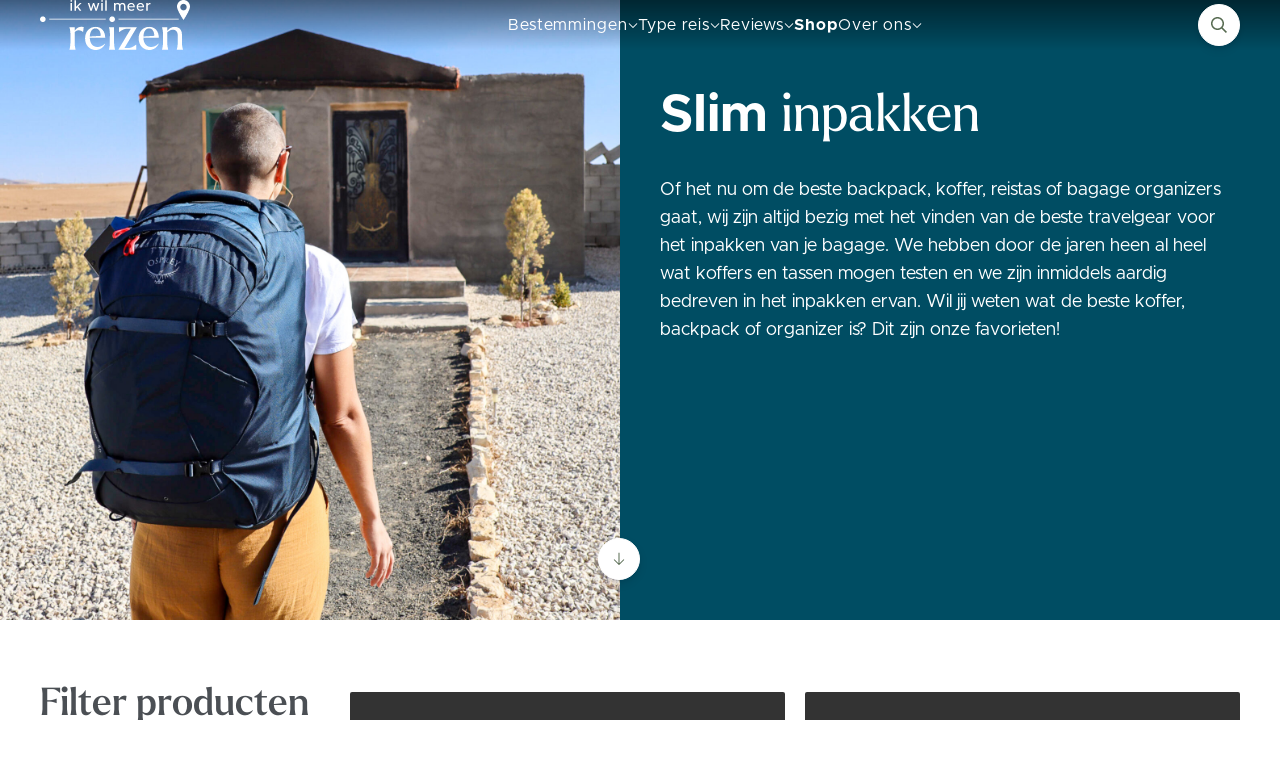

--- FILE ---
content_type: text/html; charset=UTF-8
request_url: https://ikwilmeerreizen.nl/shop/bagage/
body_size: 33568
content:
<!doctype html>
<html
    class="has-animations overflow-x-hidden has-alternative-heading-font header-transparent-mobile header-transparent-desktop"
    lang="nl-NL"
>
<head><meta charset="UTF-8"/><script>if(navigator.userAgent.match(/MSIE|Internet Explorer/i)||navigator.userAgent.match(/Trident\/7\..*?rv:11/i)){var href=document.location.href;if(!href.match(/[?&]nowprocket/)){if(href.indexOf("?")==-1){if(href.indexOf("#")==-1){document.location.href=href+"?nowprocket=1"}else{document.location.href=href.replace("#","?nowprocket=1#")}}else{if(href.indexOf("#")==-1){document.location.href=href+"&nowprocket=1"}else{document.location.href=href.replace("#","&nowprocket=1#")}}}}</script><script>(()=>{class RocketLazyLoadScripts{constructor(){this.v="2.0.3",this.userEvents=["keydown","keyup","mousedown","mouseup","mousemove","mouseover","mouseenter","mouseout","mouseleave","touchmove","touchstart","touchend","touchcancel","wheel","click","dblclick","input","visibilitychange"],this.attributeEvents=["onblur","onclick","oncontextmenu","ondblclick","onfocus","onmousedown","onmouseenter","onmouseleave","onmousemove","onmouseout","onmouseover","onmouseup","onmousewheel","onscroll","onsubmit"]}async t(){this.i(),this.o(),/iP(ad|hone)/.test(navigator.userAgent)&&this.h(),this.u(),this.l(this),this.m(),this.k(this),this.p(this),this._(),await Promise.all([this.R(),this.L()]),this.lastBreath=Date.now(),this.S(this),this.P(),this.D(),this.O(),this.M(),await this.C(this.delayedScripts.normal),await this.C(this.delayedScripts.defer),await this.C(this.delayedScripts.async),this.F("domReady"),await this.T(),await this.j(),await this.I(),this.F("windowLoad"),await this.A(),window.dispatchEvent(new Event("rocket-allScriptsLoaded")),this.everythingLoaded=!0,this.lastTouchEnd&&await new Promise((t=>setTimeout(t,500-Date.now()+this.lastTouchEnd))),this.H(),this.F("all"),this.U(),this.W()}i(){this.CSPIssue=sessionStorage.getItem("rocketCSPIssue"),document.addEventListener("securitypolicyviolation",(t=>{this.CSPIssue||"script-src-elem"!==t.violatedDirective||"data"!==t.blockedURI||(this.CSPIssue=!0,sessionStorage.setItem("rocketCSPIssue",!0))}),{isRocket:!0})}o(){window.addEventListener("pageshow",(t=>{this.persisted=t.persisted,this.realWindowLoadedFired=!0}),{isRocket:!0}),window.addEventListener("pagehide",(()=>{this.onFirstUserAction=null}),{isRocket:!0})}h(){let t;function e(e){t=e}window.addEventListener("touchstart",e,{isRocket:!0}),window.addEventListener("touchend",(function i(o){Math.abs(o.changedTouches[0].pageX-t.changedTouches[0].pageX)<10&&Math.abs(o.changedTouches[0].pageY-t.changedTouches[0].pageY)<10&&o.timeStamp-t.timeStamp<200&&(o.target.dispatchEvent(new PointerEvent("click",{target:o.target,bubbles:!0,cancelable:!0,detail:1})),event.preventDefault(),window.removeEventListener("touchstart",e,{isRocket:!0}),window.removeEventListener("touchend",i,{isRocket:!0}))}),{isRocket:!0})}q(t){this.userActionTriggered||("mousemove"!==t.type||this.firstMousemoveIgnored?"keyup"===t.type||"mouseover"===t.type||"mouseout"===t.type||(this.userActionTriggered=!0,this.onFirstUserAction&&this.onFirstUserAction()):this.firstMousemoveIgnored=!0),"click"===t.type&&t.preventDefault(),this.savedUserEvents.length>0&&(t.stopPropagation(),t.stopImmediatePropagation()),"touchstart"===this.lastEvent&&"touchend"===t.type&&(this.lastTouchEnd=Date.now()),"click"===t.type&&(this.lastTouchEnd=0),this.lastEvent=t.type,this.savedUserEvents.push(t)}u(){this.savedUserEvents=[],this.userEventHandler=this.q.bind(this),this.userEvents.forEach((t=>window.addEventListener(t,this.userEventHandler,{passive:!1,isRocket:!0})))}U(){this.userEvents.forEach((t=>window.removeEventListener(t,this.userEventHandler,{passive:!1,isRocket:!0}))),this.savedUserEvents.forEach((t=>{t.target.dispatchEvent(new window[t.constructor.name](t.type,t))}))}m(){this.eventsMutationObserver=new MutationObserver((t=>{const e="return false";for(const i of t){if("attributes"===i.type){const t=i.target.getAttribute(i.attributeName);t&&t!==e&&(i.target.setAttribute("data-rocket-"+i.attributeName,t),i.target["rocket"+i.attributeName]=new Function("event",t),i.target.setAttribute(i.attributeName,e))}"childList"===i.type&&i.addedNodes.forEach((t=>{if(t.nodeType===Node.ELEMENT_NODE)for(const i of t.attributes)this.attributeEvents.includes(i.name)&&i.value&&""!==i.value&&(t.setAttribute("data-rocket-"+i.name,i.value),t["rocket"+i.name]=new Function("event",i.value),t.setAttribute(i.name,e))}))}})),this.eventsMutationObserver.observe(document,{subtree:!0,childList:!0,attributeFilter:this.attributeEvents})}H(){this.eventsMutationObserver.disconnect(),this.attributeEvents.forEach((t=>{document.querySelectorAll("[data-rocket-"+t+"]").forEach((e=>{e.setAttribute(t,e.getAttribute("data-rocket-"+t)),e.removeAttribute("data-rocket-"+t)}))}))}k(t){Object.defineProperty(HTMLElement.prototype,"onclick",{get(){return this.rocketonclick||null},set(e){this.rocketonclick=e,this.setAttribute(t.everythingLoaded?"onclick":"data-rocket-onclick","this.rocketonclick(event)")}})}S(t){function e(e,i){let o=e[i];e[i]=null,Object.defineProperty(e,i,{get:()=>o,set(s){t.everythingLoaded?o=s:e["rocket"+i]=o=s}})}e(document,"onreadystatechange"),e(window,"onload"),e(window,"onpageshow");try{Object.defineProperty(document,"readyState",{get:()=>t.rocketReadyState,set(e){t.rocketReadyState=e},configurable:!0}),document.readyState="loading"}catch(t){console.log("WPRocket DJE readyState conflict, bypassing")}}l(t){this.originalAddEventListener=EventTarget.prototype.addEventListener,this.originalRemoveEventListener=EventTarget.prototype.removeEventListener,this.savedEventListeners=[],EventTarget.prototype.addEventListener=function(e,i,o){o&&o.isRocket||!t.B(e,this)&&!t.userEvents.includes(e)||t.B(e,this)&&!t.userActionTriggered||e.startsWith("rocket-")||t.everythingLoaded?t.originalAddEventListener.call(this,e,i,o):t.savedEventListeners.push({target:this,remove:!1,type:e,func:i,options:o})},EventTarget.prototype.removeEventListener=function(e,i,o){o&&o.isRocket||!t.B(e,this)&&!t.userEvents.includes(e)||t.B(e,this)&&!t.userActionTriggered||e.startsWith("rocket-")||t.everythingLoaded?t.originalRemoveEventListener.call(this,e,i,o):t.savedEventListeners.push({target:this,remove:!0,type:e,func:i,options:o})}}F(t){"all"===t&&(EventTarget.prototype.addEventListener=this.originalAddEventListener,EventTarget.prototype.removeEventListener=this.originalRemoveEventListener),this.savedEventListeners=this.savedEventListeners.filter((e=>{let i=e.type,o=e.target||window;return"domReady"===t&&"DOMContentLoaded"!==i&&"readystatechange"!==i||("windowLoad"===t&&"load"!==i&&"readystatechange"!==i&&"pageshow"!==i||(this.B(i,o)&&(i="rocket-"+i),e.remove?o.removeEventListener(i,e.func,e.options):o.addEventListener(i,e.func,e.options),!1))}))}p(t){let e;function i(e){return t.everythingLoaded?e:e.split(" ").map((t=>"load"===t||t.startsWith("load.")?"rocket-jquery-load":t)).join(" ")}function o(o){function s(e){const s=o.fn[e];o.fn[e]=o.fn.init.prototype[e]=function(){return this[0]===window&&t.userActionTriggered&&("string"==typeof arguments[0]||arguments[0]instanceof String?arguments[0]=i(arguments[0]):"object"==typeof arguments[0]&&Object.keys(arguments[0]).forEach((t=>{const e=arguments[0][t];delete arguments[0][t],arguments[0][i(t)]=e}))),s.apply(this,arguments),this}}if(o&&o.fn&&!t.allJQueries.includes(o)){const e={DOMContentLoaded:[],"rocket-DOMContentLoaded":[]};for(const t in e)document.addEventListener(t,(()=>{e[t].forEach((t=>t()))}),{isRocket:!0});o.fn.ready=o.fn.init.prototype.ready=function(i){function s(){parseInt(o.fn.jquery)>2?setTimeout((()=>i.bind(document)(o))):i.bind(document)(o)}return t.realDomReadyFired?!t.userActionTriggered||t.fauxDomReadyFired?s():e["rocket-DOMContentLoaded"].push(s):e.DOMContentLoaded.push(s),o([])},s("on"),s("one"),s("off"),t.allJQueries.push(o)}e=o}t.allJQueries=[],o(window.jQuery),Object.defineProperty(window,"jQuery",{get:()=>e,set(t){o(t)}})}P(){const t=new Map;document.write=document.writeln=function(e){const i=document.currentScript,o=document.createRange(),s=i.parentElement;let n=t.get(i);void 0===n&&(n=i.nextSibling,t.set(i,n));const c=document.createDocumentFragment();o.setStart(c,0),c.appendChild(o.createContextualFragment(e)),s.insertBefore(c,n)}}async R(){return new Promise((t=>{this.userActionTriggered?t():this.onFirstUserAction=t}))}async L(){return new Promise((t=>{document.addEventListener("DOMContentLoaded",(()=>{this.realDomReadyFired=!0,t()}),{isRocket:!0})}))}async I(){return this.realWindowLoadedFired?Promise.resolve():new Promise((t=>{window.addEventListener("load",t,{isRocket:!0})}))}M(){this.pendingScripts=[];this.scriptsMutationObserver=new MutationObserver((t=>{for(const e of t)e.addedNodes.forEach((t=>{"SCRIPT"!==t.tagName||t.noModule||t.isWPRocket||this.pendingScripts.push({script:t,promise:new Promise((e=>{const i=()=>{const i=this.pendingScripts.findIndex((e=>e.script===t));i>=0&&this.pendingScripts.splice(i,1),e()};t.addEventListener("load",i,{isRocket:!0}),t.addEventListener("error",i,{isRocket:!0}),setTimeout(i,1e3)}))})}))})),this.scriptsMutationObserver.observe(document,{childList:!0,subtree:!0})}async j(){await this.J(),this.pendingScripts.length?(await this.pendingScripts[0].promise,await this.j()):this.scriptsMutationObserver.disconnect()}D(){this.delayedScripts={normal:[],async:[],defer:[]},document.querySelectorAll("script[type$=rocketlazyloadscript]").forEach((t=>{t.hasAttribute("data-rocket-src")?t.hasAttribute("async")&&!1!==t.async?this.delayedScripts.async.push(t):t.hasAttribute("defer")&&!1!==t.defer||"module"===t.getAttribute("data-rocket-type")?this.delayedScripts.defer.push(t):this.delayedScripts.normal.push(t):this.delayedScripts.normal.push(t)}))}async _(){await this.L();let t=[];document.querySelectorAll("script[type$=rocketlazyloadscript][data-rocket-src]").forEach((e=>{let i=e.getAttribute("data-rocket-src");if(i&&!i.startsWith("data:")){i.startsWith("//")&&(i=location.protocol+i);try{const o=new URL(i).origin;o!==location.origin&&t.push({src:o,crossOrigin:e.crossOrigin||"module"===e.getAttribute("data-rocket-type")})}catch(t){}}})),t=[...new Map(t.map((t=>[JSON.stringify(t),t]))).values()],this.N(t,"preconnect")}async $(t){if(await this.G(),!0!==t.noModule||!("noModule"in HTMLScriptElement.prototype))return new Promise((e=>{let i;function o(){(i||t).setAttribute("data-rocket-status","executed"),e()}try{if(navigator.userAgent.includes("Firefox/")||""===navigator.vendor||this.CSPIssue)i=document.createElement("script"),[...t.attributes].forEach((t=>{let e=t.nodeName;"type"!==e&&("data-rocket-type"===e&&(e="type"),"data-rocket-src"===e&&(e="src"),i.setAttribute(e,t.nodeValue))})),t.text&&(i.text=t.text),t.nonce&&(i.nonce=t.nonce),i.hasAttribute("src")?(i.addEventListener("load",o,{isRocket:!0}),i.addEventListener("error",(()=>{i.setAttribute("data-rocket-status","failed-network"),e()}),{isRocket:!0}),setTimeout((()=>{i.isConnected||e()}),1)):(i.text=t.text,o()),i.isWPRocket=!0,t.parentNode.replaceChild(i,t);else{const i=t.getAttribute("data-rocket-type"),s=t.getAttribute("data-rocket-src");i?(t.type=i,t.removeAttribute("data-rocket-type")):t.removeAttribute("type"),t.addEventListener("load",o,{isRocket:!0}),t.addEventListener("error",(i=>{this.CSPIssue&&i.target.src.startsWith("data:")?(console.log("WPRocket: CSP fallback activated"),t.removeAttribute("src"),this.$(t).then(e)):(t.setAttribute("data-rocket-status","failed-network"),e())}),{isRocket:!0}),s?(t.fetchPriority="high",t.removeAttribute("data-rocket-src"),t.src=s):t.src="data:text/javascript;base64,"+window.btoa(unescape(encodeURIComponent(t.text)))}}catch(i){t.setAttribute("data-rocket-status","failed-transform"),e()}}));t.setAttribute("data-rocket-status","skipped")}async C(t){const e=t.shift();return e?(e.isConnected&&await this.$(e),this.C(t)):Promise.resolve()}O(){this.N([...this.delayedScripts.normal,...this.delayedScripts.defer,...this.delayedScripts.async],"preload")}N(t,e){this.trash=this.trash||[];let i=!0;var o=document.createDocumentFragment();t.forEach((t=>{const s=t.getAttribute&&t.getAttribute("data-rocket-src")||t.src;if(s&&!s.startsWith("data:")){const n=document.createElement("link");n.href=s,n.rel=e,"preconnect"!==e&&(n.as="script",n.fetchPriority=i?"high":"low"),t.getAttribute&&"module"===t.getAttribute("data-rocket-type")&&(n.crossOrigin=!0),t.crossOrigin&&(n.crossOrigin=t.crossOrigin),t.integrity&&(n.integrity=t.integrity),t.nonce&&(n.nonce=t.nonce),o.appendChild(n),this.trash.push(n),i=!1}})),document.head.appendChild(o)}W(){this.trash.forEach((t=>t.remove()))}async T(){try{document.readyState="interactive"}catch(t){}this.fauxDomReadyFired=!0;try{await this.G(),document.dispatchEvent(new Event("rocket-readystatechange")),await this.G(),document.rocketonreadystatechange&&document.rocketonreadystatechange(),await this.G(),document.dispatchEvent(new Event("rocket-DOMContentLoaded")),await this.G(),window.dispatchEvent(new Event("rocket-DOMContentLoaded"))}catch(t){console.error(t)}}async A(){try{document.readyState="complete"}catch(t){}try{await this.G(),document.dispatchEvent(new Event("rocket-readystatechange")),await this.G(),document.rocketonreadystatechange&&document.rocketonreadystatechange(),await this.G(),window.dispatchEvent(new Event("rocket-load")),await this.G(),window.rocketonload&&window.rocketonload(),await this.G(),this.allJQueries.forEach((t=>t(window).trigger("rocket-jquery-load"))),await this.G();const t=new Event("rocket-pageshow");t.persisted=this.persisted,window.dispatchEvent(t),await this.G(),window.rocketonpageshow&&window.rocketonpageshow({persisted:this.persisted})}catch(t){console.error(t)}}async G(){Date.now()-this.lastBreath>45&&(await this.J(),this.lastBreath=Date.now())}async J(){return document.hidden?new Promise((t=>setTimeout(t))):new Promise((t=>requestAnimationFrame(t)))}B(t,e){return e===document&&"readystatechange"===t||(e===document&&"DOMContentLoaded"===t||(e===window&&"DOMContentLoaded"===t||(e===window&&"load"===t||e===window&&"pageshow"===t)))}static run(){(new RocketLazyLoadScripts).t()}}RocketLazyLoadScripts.run()})();</script>
    
    <meta name="viewport" content="width=device-width, initial-scale=1, shrink-to-fit=no">
    <link rel="profile" href="https://gmpg.org/xfn/11">
    <link href="https://use.typekit.net/mzy1yym.css" rel="preload" as="style" onload="this.rel='stylesheet'">
    <link rel="icon" href="https://ikwilmeerreizen.nl/wp-content/themes/vo-theme/dist/images/favicon.ico">

    <meta name='robots' content='index, follow, max-image-preview:large, max-snippet:-1, max-video-preview:-1' />

	<!-- This site is optimized with the Yoast SEO Premium plugin v24.3 (Yoast SEO v26.1.1) - https://yoast.com/wordpress/plugins/seo/ -->
	<title>Bagage inapkken: tassen, koffers en organizers | Ik wil meer reizen!</title><link rel="preload" data-rocket-preload as="image" href="https://ikwilmeerreizen.nl/wp-content/uploads/2024/02/tips-voor-inpakken-2000x2000.jpg" imagesrcset="https://ikwilmeerreizen.nl/wp-content/uploads/2024/02/tips-voor-inpakken-2000x2000.jpg 2000w, https://ikwilmeerreizen.nl/wp-content/uploads/2024/02/tips-voor-inpakken-600x600.jpg 600w, https://ikwilmeerreizen.nl/wp-content/uploads/2024/02/tips-voor-inpakken-1060x1060.jpg 1060w, https://ikwilmeerreizen.nl/wp-content/uploads/2024/02/tips-voor-inpakken-300x300.jpg 300w, https://ikwilmeerreizen.nl/wp-content/uploads/2024/02/tips-voor-inpakken-768x768.jpg 768w, https://ikwilmeerreizen.nl/wp-content/uploads/2024/02/tips-voor-inpakken-1536x1536.jpg 1536w, https://ikwilmeerreizen.nl/wp-content/uploads/2024/02/tips-voor-inpakken-220x220.jpg 220w, https://ikwilmeerreizen.nl/wp-content/uploads/2024/02/tips-voor-inpakken-1200x1200.jpg 1200w, https://ikwilmeerreizen.nl/wp-content/uploads/2024/02/tips-voor-inpakken-800x800.jpg 800w, https://ikwilmeerreizen.nl/wp-content/uploads/2024/02/tips-voor-inpakken-400x400.jpg 400w, https://ikwilmeerreizen.nl/wp-content/uploads/2024/02/tips-voor-inpakken-120x120.jpg 120w, https://ikwilmeerreizen.nl/wp-content/uploads/2024/02/tips-voor-inpakken.jpg 2048w" imagesizes="(max-width: 2000px) 100vw, 2000px" fetchpriority="high">
	<meta name="description" content="Bagage inpakken: onze favoriete rugtassen, koffers en organizers We verzamelden onze favorieten in dé webshop voor reizigers. ✔️ Getest op reis!" />
	<link rel="canonical" href="https://ikwilmeerreizen.nl/shop/bagage/" />
	<link rel="next" href="https://ikwilmeerreizen.nl/shop/bagage/page/2/" />
	<meta property="og:locale" content="nl_NL" />
	<meta property="og:type" content="article" />
	<meta property="og:title" content="Bagage en inpakken kopen? | Dit zijn onze favorieten!" />
	<meta property="og:description" content="De beste Bagage en inpakken kopen? We verzamelden onze favorieten in dé webshop voor reizigers. ✔️ Getest op reis!" />
	<meta property="og:url" content="https://ikwilmeerreizen.nl/shop/bagage/" />
	<meta property="og:site_name" content="Ik wil meer reizen!" />
	<meta property="og:image" content="https://ikwilmeerreizen.nl/wp-content/uploads/2024/03/reisblog-ik-wil-meer-reizen-scaled.jpg" />
	<meta property="og:image:width" content="2560" />
	<meta property="og:image:height" content="1440" />
	<meta property="og:image:type" content="image/jpeg" />
	<script type="application/ld+json" class="yoast-schema-graph">{"@context":"https://schema.org","@graph":[{"@type":"CollectionPage","@id":"https://ikwilmeerreizen.nl/shop/bagage/","url":"https://ikwilmeerreizen.nl/shop/bagage/","name":"Bagage inapkken: tassen, koffers en organizers | Ik wil meer reizen!","isPartOf":{"@id":"https://ikwilmeerreizen.nl/#website"},"primaryImageOfPage":{"@id":"https://ikwilmeerreizen.nl/shop/bagage/#primaryimage"},"image":{"@id":"https://ikwilmeerreizen.nl/shop/bagage/#primaryimage"},"thumbnailUrl":"https://ikwilmeerreizen.nl/wp-content/uploads/2024/12/Mammut-lithium-20-trekking-daypack.jpg","description":"Bagage inpakken: onze favoriete rugtassen, koffers en organizers We verzamelden onze favorieten in dé webshop voor reizigers. ✔️ Getest op reis!","breadcrumb":{"@id":"https://ikwilmeerreizen.nl/shop/bagage/#breadcrumb"},"inLanguage":"nl-NL"},{"@type":"ImageObject","inLanguage":"nl-NL","@id":"https://ikwilmeerreizen.nl/shop/bagage/#primaryimage","url":"https://ikwilmeerreizen.nl/wp-content/uploads/2024/12/Mammut-lithium-20-trekking-daypack.jpg","contentUrl":"https://ikwilmeerreizen.nl/wp-content/uploads/2024/12/Mammut-lithium-20-trekking-daypack.jpg","width":2000,"height":2000,"caption":"Mammut lithium 20l trekking daypack"},{"@type":"BreadcrumbList","@id":"https://ikwilmeerreizen.nl/shop/bagage/#breadcrumb","itemListElement":[{"@type":"ListItem","position":1,"name":"Home","item":"https://ikwilmeerreizen.nl/"},{"@type":"ListItem","position":2,"name":"Bagage en inpakken"}]},{"@type":"WebSite","@id":"https://ikwilmeerreizen.nl/#website","url":"https://ikwilmeerreizen.nl/","name":"Ik wil meer reizen!","description":"Reisblog &amp; webshop in reisartikelen","publisher":{"@id":"https://ikwilmeerreizen.nl/#organization"},"alternateName":"ikwilmeerreizen.nl","potentialAction":[{"@type":"SearchAction","target":{"@type":"EntryPoint","urlTemplate":"https://ikwilmeerreizen.nl/?s={search_term_string}"},"query-input":{"@type":"PropertyValueSpecification","valueRequired":true,"valueName":"search_term_string"}}],"inLanguage":"nl-NL"},{"@type":"Organization","@id":"https://ikwilmeerreizen.nl/#organization","name":"Ik wil meer reizen!","alternateName":"ikwilmeerreizen.nl","url":"https://ikwilmeerreizen.nl/","logo":{"@type":"ImageObject","inLanguage":"nl-NL","@id":"https://ikwilmeerreizen.nl/#/schema/logo/image/","url":"https://ikwilmeerreizen.nl/wp-content/uploads/2024/03/Logo-Black.png","contentUrl":"https://ikwilmeerreizen.nl/wp-content/uploads/2024/03/Logo-Black.png","width":4457,"height":1500,"caption":"Ik wil meer reizen!"},"image":{"@id":"https://ikwilmeerreizen.nl/#/schema/logo/image/"},"sameAs":["https://www.facebook.com/ikwilmeerreizen","https://x.com/ikwilmeerreizen","https://www.instagram.com/ikwilmeerreizen/","https://www.pinterest.com/ikwilmeerreizen/"]}]}</script>
	<!-- / Yoast SEO Premium plugin. -->


<link rel='dns-prefetch' href='//scripts.mediavine.com' />
<link rel="alternate" type="application/rss+xml" title="Ik wil meer reizen! &raquo; feed" href="https://ikwilmeerreizen.nl/feed/" />
<link rel="alternate" type="application/rss+xml" title="Ik wil meer reizen! &raquo; reacties feed" href="https://ikwilmeerreizen.nl/comments/feed/" />
<link rel="alternate" type="application/rss+xml" title="Ik wil meer reizen! &raquo; Producten feed" href="https://ikwilmeerreizen.nl/shop/feed/" />
<link rel='stylesheet' id='wp-block-library-css' href='https://ikwilmeerreizen.nl/wp-includes/css/dist/block-library/style.min.css' type='text/css' media='all' />
<style id='global-styles-inline-css' type='text/css'>
:root{--wp--preset--aspect-ratio--square: 1;--wp--preset--aspect-ratio--4-3: 4/3;--wp--preset--aspect-ratio--3-4: 3/4;--wp--preset--aspect-ratio--3-2: 3/2;--wp--preset--aspect-ratio--2-3: 2/3;--wp--preset--aspect-ratio--16-9: 16/9;--wp--preset--aspect-ratio--9-16: 9/16;--wp--preset--color--black: #000000;--wp--preset--color--cyan-bluish-gray: #abb8c3;--wp--preset--color--white: #ffffff;--wp--preset--color--pale-pink: #f78da7;--wp--preset--color--vivid-red: #cf2e2e;--wp--preset--color--luminous-vivid-orange: #ff6900;--wp--preset--color--luminous-vivid-amber: #fcb900;--wp--preset--color--light-green-cyan: #7bdcb5;--wp--preset--color--vivid-green-cyan: #00d084;--wp--preset--color--pale-cyan-blue: #8ed1fc;--wp--preset--color--vivid-cyan-blue: #0693e3;--wp--preset--color--vivid-purple: #9b51e0;--wp--preset--color--yellow: #f8bf65;--wp--preset--color--red: #ac6461;--wp--preset--color--purple: #7c6694;--wp--preset--color--blue: #6a9cb0;--wp--preset--color--green: #566a50;--wp--preset--color--beige: #f8f5f3;--wp--preset--gradient--vivid-cyan-blue-to-vivid-purple: linear-gradient(135deg,rgba(6,147,227,1) 0%,rgb(155,81,224) 100%);--wp--preset--gradient--light-green-cyan-to-vivid-green-cyan: linear-gradient(135deg,rgb(122,220,180) 0%,rgb(0,208,130) 100%);--wp--preset--gradient--luminous-vivid-amber-to-luminous-vivid-orange: linear-gradient(135deg,rgba(252,185,0,1) 0%,rgba(255,105,0,1) 100%);--wp--preset--gradient--luminous-vivid-orange-to-vivid-red: linear-gradient(135deg,rgba(255,105,0,1) 0%,rgb(207,46,46) 100%);--wp--preset--gradient--very-light-gray-to-cyan-bluish-gray: linear-gradient(135deg,rgb(238,238,238) 0%,rgb(169,184,195) 100%);--wp--preset--gradient--cool-to-warm-spectrum: linear-gradient(135deg,rgb(74,234,220) 0%,rgb(151,120,209) 20%,rgb(207,42,186) 40%,rgb(238,44,130) 60%,rgb(251,105,98) 80%,rgb(254,248,76) 100%);--wp--preset--gradient--blush-light-purple: linear-gradient(135deg,rgb(255,206,236) 0%,rgb(152,150,240) 100%);--wp--preset--gradient--blush-bordeaux: linear-gradient(135deg,rgb(254,205,165) 0%,rgb(254,45,45) 50%,rgb(107,0,62) 100%);--wp--preset--gradient--luminous-dusk: linear-gradient(135deg,rgb(255,203,112) 0%,rgb(199,81,192) 50%,rgb(65,88,208) 100%);--wp--preset--gradient--pale-ocean: linear-gradient(135deg,rgb(255,245,203) 0%,rgb(182,227,212) 50%,rgb(51,167,181) 100%);--wp--preset--gradient--electric-grass: linear-gradient(135deg,rgb(202,248,128) 0%,rgb(113,206,126) 100%);--wp--preset--gradient--midnight: linear-gradient(135deg,rgb(2,3,129) 0%,rgb(40,116,252) 100%);--wp--preset--font-size--small: 18;--wp--preset--font-size--medium: 20;--wp--preset--font-size--large: 24;--wp--preset--font-size--x-large: 42px;--wp--preset--font-size--petite: 14;--wp--preset--font-size--extra-small: 16;--wp--preset--font-size--extra-large: 28;--wp--preset--font-size--jumbo: 34;--wp--preset--font-size--huge: 38;--wp--preset--font-size--massive: 64;--wp--preset--spacing--20: 0.44rem;--wp--preset--spacing--30: 0.67rem;--wp--preset--spacing--40: 1rem;--wp--preset--spacing--50: 1.5rem;--wp--preset--spacing--60: 2.25rem;--wp--preset--spacing--70: 3.38rem;--wp--preset--spacing--80: 5.06rem;--wp--preset--shadow--natural: 6px 6px 9px rgba(0, 0, 0, 0.2);--wp--preset--shadow--deep: 12px 12px 50px rgba(0, 0, 0, 0.4);--wp--preset--shadow--sharp: 6px 6px 0px rgba(0, 0, 0, 0.2);--wp--preset--shadow--outlined: 6px 6px 0px -3px rgba(255, 255, 255, 1), 6px 6px rgba(0, 0, 0, 1);--wp--preset--shadow--crisp: 6px 6px 0px rgba(0, 0, 0, 1);}.wp-block-list{--wp--preset--color--beige: var(--vo-theme-color-six-primary);}:root { --wp--style--global--content-size: 840px;--wp--style--global--wide-size: 1040px; }:where(body) { margin: 0; }.wp-site-blocks > .alignleft { float: left; margin-right: 2em; }.wp-site-blocks > .alignright { float: right; margin-left: 2em; }.wp-site-blocks > .aligncenter { justify-content: center; margin-left: auto; margin-right: auto; }:where(.is-layout-flex){gap: 0.5em;}:where(.is-layout-grid){gap: 0.5em;}.is-layout-flow > .alignleft{float: left;margin-inline-start: 0;margin-inline-end: 2em;}.is-layout-flow > .alignright{float: right;margin-inline-start: 2em;margin-inline-end: 0;}.is-layout-flow > .aligncenter{margin-left: auto !important;margin-right: auto !important;}.is-layout-constrained > .alignleft{float: left;margin-inline-start: 0;margin-inline-end: 2em;}.is-layout-constrained > .alignright{float: right;margin-inline-start: 2em;margin-inline-end: 0;}.is-layout-constrained > .aligncenter{margin-left: auto !important;margin-right: auto !important;}.is-layout-constrained > :where(:not(.alignleft):not(.alignright):not(.alignfull)){max-width: var(--wp--style--global--content-size);margin-left: auto !important;margin-right: auto !important;}.is-layout-constrained > .alignwide{max-width: var(--wp--style--global--wide-size);}body .is-layout-flex{display: flex;}.is-layout-flex{flex-wrap: wrap;align-items: center;}.is-layout-flex > :is(*, div){margin: 0;}body .is-layout-grid{display: grid;}.is-layout-grid > :is(*, div){margin: 0;}body{padding-top: 0px;padding-right: 0px;padding-bottom: 0px;padding-left: 0px;}a:where(:not(.wp-element-button)){text-decoration: underline;}:root :where(.wp-element-button, .wp-block-button__link){background-color: #32373c;border-width: 0;color: #fff;font-family: inherit;font-size: inherit;line-height: inherit;padding: calc(0.667em + 2px) calc(1.333em + 2px);text-decoration: none;}.has-black-color{color: var(--wp--preset--color--black) !important;}.has-cyan-bluish-gray-color{color: var(--wp--preset--color--cyan-bluish-gray) !important;}.has-white-color{color: var(--wp--preset--color--white) !important;}.has-pale-pink-color{color: var(--wp--preset--color--pale-pink) !important;}.has-vivid-red-color{color: var(--wp--preset--color--vivid-red) !important;}.has-luminous-vivid-orange-color{color: var(--wp--preset--color--luminous-vivid-orange) !important;}.has-luminous-vivid-amber-color{color: var(--wp--preset--color--luminous-vivid-amber) !important;}.has-light-green-cyan-color{color: var(--wp--preset--color--light-green-cyan) !important;}.has-vivid-green-cyan-color{color: var(--wp--preset--color--vivid-green-cyan) !important;}.has-pale-cyan-blue-color{color: var(--wp--preset--color--pale-cyan-blue) !important;}.has-vivid-cyan-blue-color{color: var(--wp--preset--color--vivid-cyan-blue) !important;}.has-vivid-purple-color{color: var(--wp--preset--color--vivid-purple) !important;}.has-yellow-color{color: var(--wp--preset--color--yellow) !important;}.has-red-color{color: var(--wp--preset--color--red) !important;}.has-purple-color{color: var(--wp--preset--color--purple) !important;}.has-blue-color{color: var(--wp--preset--color--blue) !important;}.has-green-color{color: var(--wp--preset--color--green) !important;}.has-beige-color{color: var(--wp--preset--color--beige) !important;}.has-black-background-color{background-color: var(--wp--preset--color--black) !important;}.has-cyan-bluish-gray-background-color{background-color: var(--wp--preset--color--cyan-bluish-gray) !important;}.has-white-background-color{background-color: var(--wp--preset--color--white) !important;}.has-pale-pink-background-color{background-color: var(--wp--preset--color--pale-pink) !important;}.has-vivid-red-background-color{background-color: var(--wp--preset--color--vivid-red) !important;}.has-luminous-vivid-orange-background-color{background-color: var(--wp--preset--color--luminous-vivid-orange) !important;}.has-luminous-vivid-amber-background-color{background-color: var(--wp--preset--color--luminous-vivid-amber) !important;}.has-light-green-cyan-background-color{background-color: var(--wp--preset--color--light-green-cyan) !important;}.has-vivid-green-cyan-background-color{background-color: var(--wp--preset--color--vivid-green-cyan) !important;}.has-pale-cyan-blue-background-color{background-color: var(--wp--preset--color--pale-cyan-blue) !important;}.has-vivid-cyan-blue-background-color{background-color: var(--wp--preset--color--vivid-cyan-blue) !important;}.has-vivid-purple-background-color{background-color: var(--wp--preset--color--vivid-purple) !important;}.has-yellow-background-color{background-color: var(--wp--preset--color--yellow) !important;}.has-red-background-color{background-color: var(--wp--preset--color--red) !important;}.has-purple-background-color{background-color: var(--wp--preset--color--purple) !important;}.has-blue-background-color{background-color: var(--wp--preset--color--blue) !important;}.has-green-background-color{background-color: var(--wp--preset--color--green) !important;}.has-beige-background-color{background-color: var(--wp--preset--color--beige) !important;}.has-black-border-color{border-color: var(--wp--preset--color--black) !important;}.has-cyan-bluish-gray-border-color{border-color: var(--wp--preset--color--cyan-bluish-gray) !important;}.has-white-border-color{border-color: var(--wp--preset--color--white) !important;}.has-pale-pink-border-color{border-color: var(--wp--preset--color--pale-pink) !important;}.has-vivid-red-border-color{border-color: var(--wp--preset--color--vivid-red) !important;}.has-luminous-vivid-orange-border-color{border-color: var(--wp--preset--color--luminous-vivid-orange) !important;}.has-luminous-vivid-amber-border-color{border-color: var(--wp--preset--color--luminous-vivid-amber) !important;}.has-light-green-cyan-border-color{border-color: var(--wp--preset--color--light-green-cyan) !important;}.has-vivid-green-cyan-border-color{border-color: var(--wp--preset--color--vivid-green-cyan) !important;}.has-pale-cyan-blue-border-color{border-color: var(--wp--preset--color--pale-cyan-blue) !important;}.has-vivid-cyan-blue-border-color{border-color: var(--wp--preset--color--vivid-cyan-blue) !important;}.has-vivid-purple-border-color{border-color: var(--wp--preset--color--vivid-purple) !important;}.has-yellow-border-color{border-color: var(--wp--preset--color--yellow) !important;}.has-red-border-color{border-color: var(--wp--preset--color--red) !important;}.has-purple-border-color{border-color: var(--wp--preset--color--purple) !important;}.has-blue-border-color{border-color: var(--wp--preset--color--blue) !important;}.has-green-border-color{border-color: var(--wp--preset--color--green) !important;}.has-beige-border-color{border-color: var(--wp--preset--color--beige) !important;}.has-vivid-cyan-blue-to-vivid-purple-gradient-background{background: var(--wp--preset--gradient--vivid-cyan-blue-to-vivid-purple) !important;}.has-light-green-cyan-to-vivid-green-cyan-gradient-background{background: var(--wp--preset--gradient--light-green-cyan-to-vivid-green-cyan) !important;}.has-luminous-vivid-amber-to-luminous-vivid-orange-gradient-background{background: var(--wp--preset--gradient--luminous-vivid-amber-to-luminous-vivid-orange) !important;}.has-luminous-vivid-orange-to-vivid-red-gradient-background{background: var(--wp--preset--gradient--luminous-vivid-orange-to-vivid-red) !important;}.has-very-light-gray-to-cyan-bluish-gray-gradient-background{background: var(--wp--preset--gradient--very-light-gray-to-cyan-bluish-gray) !important;}.has-cool-to-warm-spectrum-gradient-background{background: var(--wp--preset--gradient--cool-to-warm-spectrum) !important;}.has-blush-light-purple-gradient-background{background: var(--wp--preset--gradient--blush-light-purple) !important;}.has-blush-bordeaux-gradient-background{background: var(--wp--preset--gradient--blush-bordeaux) !important;}.has-luminous-dusk-gradient-background{background: var(--wp--preset--gradient--luminous-dusk) !important;}.has-pale-ocean-gradient-background{background: var(--wp--preset--gradient--pale-ocean) !important;}.has-electric-grass-gradient-background{background: var(--wp--preset--gradient--electric-grass) !important;}.has-midnight-gradient-background{background: var(--wp--preset--gradient--midnight) !important;}.has-small-font-size{font-size: var(--wp--preset--font-size--small) !important;}.has-medium-font-size{font-size: var(--wp--preset--font-size--medium) !important;}.has-large-font-size{font-size: var(--wp--preset--font-size--large) !important;}.has-x-large-font-size{font-size: var(--wp--preset--font-size--x-large) !important;}.has-petite-font-size{font-size: var(--wp--preset--font-size--petite) !important;}.has-extra-small-font-size{font-size: var(--wp--preset--font-size--extra-small) !important;}.has-extra-large-font-size{font-size: var(--wp--preset--font-size--extra-large) !important;}.has-jumbo-font-size{font-size: var(--wp--preset--font-size--jumbo) !important;}.has-huge-font-size{font-size: var(--wp--preset--font-size--huge) !important;}.has-massive-font-size{font-size: var(--wp--preset--font-size--massive) !important;}.wp-block-list.has-beige-color{color: var(--wp--preset--color--beige) !important;}.wp-block-list.has-beige-background-color{background-color: var(--wp--preset--color--beige) !important;}.wp-block-list.has-beige-border-color{border-color: var(--wp--preset--color--beige) !important;}
:where(.wp-block-post-template.is-layout-flex){gap: 1.25em;}:where(.wp-block-post-template.is-layout-grid){gap: 1.25em;}
:where(.wp-block-columns.is-layout-flex){gap: 2em;}:where(.wp-block-columns.is-layout-grid){gap: 2em;}
:root :where(.wp-block-pullquote){font-size: 1.5em;line-height: 1.6;}
</style>
<link rel='stylesheet' id='vo.theme.1-css' href='https://ikwilmeerreizen.nl/wp-content/themes/vo-theme/dist/assets/theme-07a7f6af.css' type='text/css' media='all' />
<style id='rocket-lazyload-inline-css' type='text/css'>
.rll-youtube-player{position:relative;padding-bottom:56.23%;height:0;overflow:hidden;max-width:100%;}.rll-youtube-player:focus-within{outline: 2px solid currentColor;outline-offset: 5px;}.rll-youtube-player iframe{position:absolute;top:0;left:0;width:100%;height:100%;z-index:100;background:0 0}.rll-youtube-player img{bottom:0;display:block;left:0;margin:auto;max-width:100%;width:100%;position:absolute;right:0;top:0;border:none;height:auto;-webkit-transition:.4s all;-moz-transition:.4s all;transition:.4s all}.rll-youtube-player img:hover{-webkit-filter:brightness(75%)}.rll-youtube-player .play{height:100%;width:100%;left:0;top:0;position:absolute;background:url(https://ikwilmeerreizen.nl/wp-content/plugins/wp-rocket/assets/img/youtube.png) no-repeat center;background-color: transparent !important;cursor:pointer;border:none;}
</style>
<script type="text/javascript" async="async" fetchpriority="high" data-noptimize="1" data-cfasync="false" src="https://scripts.mediavine.com/tags/ik-wil-meer-reizen.js" id="mv-script-wrapper-js"></script>
<script type="text/javascript" src="https://ikwilmeerreizen.nl/wp-includes/js/jquery/jquery.min.js?ver=3.7.1" id="jquery-core-js" data-rocket-defer defer></script>
<script type="text/javascript" src="https://ikwilmeerreizen.nl/wp-includes/js/jquery/jquery-migrate.min.js?ver=3.4.1" id="jquery-migrate-js" data-rocket-defer defer></script>
<link rel="EditURI" type="application/rsd+xml" title="RSD" href="https://ikwilmeerreizen.nl/xmlrpc.php?rsd" />
<link rel="icon" href="https://ikwilmeerreizen.nl/wp-content/uploads/2024/06/cropped-iwmr-favicon-120x120.png" sizes="32x32" />
<link rel="icon" href="https://ikwilmeerreizen.nl/wp-content/uploads/2024/06/cropped-iwmr-favicon-220x220.png" sizes="192x192" />
<link rel="apple-touch-icon" href="https://ikwilmeerreizen.nl/wp-content/uploads/2024/06/cropped-iwmr-favicon-220x220.png" />
<meta name="msapplication-TileImage" content="https://ikwilmeerreizen.nl/wp-content/uploads/2024/06/cropped-iwmr-favicon-300x300.png" />
<noscript><style id="rocket-lazyload-nojs-css">.rll-youtube-player, [data-lazy-src]{display:none !important;}</style></noscript>

    <style id="vo-color-properties">:root{--vo-theme-color-one-primary: rgb(86, 106, 80); --vo-theme-color-one-primary-text: rgb(255, 255, 255); --vo-theme-color-one-secondary: rgb(166, 178, 166); --vo-theme-color-one-secondary-text: rgb(52, 54, 56); --vo-theme-color-one-primary-tint-10: rgb(103, 121, 98); --vo-theme-color-one-secondary-tint-10: rgb(175, 186, 175); --vo-theme-color-one-primary-tint-20: rgb(120, 136, 115); --vo-theme-color-one-secondary-tint-20: rgb(184, 193, 184); --vo-theme-color-one-primary-tint-30: rgb(137, 151, 133); --vo-theme-color-one-secondary-tint-30: rgb(193, 201, 193); --vo-theme-color-one-primary-tint-40: rgb(154, 166, 150); --vo-theme-color-one-secondary-tint-40: rgb(202, 209, 202); --vo-theme-color-one-primary-tint-50: rgb(171, 181, 168); --vo-theme-color-one-secondary-tint-50: rgb(211, 217, 211); --vo-theme-color-one-primary-tint-60: rgb(187, 195, 185); --vo-theme-color-one-secondary-tint-60: rgb(219, 224, 219); --vo-theme-color-one-primary-tint-70: rgb(204, 210, 203); --vo-theme-color-one-secondary-tint-70: rgb(228, 232, 228); --vo-theme-color-one-primary-tint-80: rgb(221, 225, 220); --vo-theme-color-one-secondary-tint-80: rgb(237, 240, 237); --vo-theme-color-one-primary-tint-90: rgb(238, 240, 238); --vo-theme-color-one-secondary-tint-90: rgb(246, 247, 246); --vo-theme-color-two-primary: rgb(248, 191, 101); --vo-theme-color-two-primary-text: rgb(52, 54, 56); --vo-theme-color-two-secondary: rgb(219, 157, 70); --vo-theme-color-two-secondary-text: rgb(255, 255, 255); --vo-theme-color-two-primary-tint-10: rgb(249, 197, 116); --vo-theme-color-two-secondary-tint-10: rgb(223, 167, 89); --vo-theme-color-two-primary-tint-20: rgb(249, 204, 132); --vo-theme-color-two-secondary-tint-20: rgb(226, 177, 107); --vo-theme-color-two-primary-tint-30: rgb(250, 210, 147); --vo-theme-color-two-secondary-tint-30: rgb(230, 186, 126); --vo-theme-color-two-primary-tint-40: rgb(251, 217, 163); --vo-theme-color-two-secondary-tint-40: rgb(233, 196, 144); --vo-theme-color-two-primary-tint-50: rgb(252, 223, 178); --vo-theme-color-two-secondary-tint-50: rgb(237, 206, 163); --vo-theme-color-two-primary-tint-60: rgb(252, 229, 193); --vo-theme-color-two-secondary-tint-60: rgb(241, 216, 181); --vo-theme-color-two-primary-tint-70: rgb(253, 236, 209); --vo-theme-color-two-secondary-tint-70: rgb(244, 226, 200); --vo-theme-color-two-primary-tint-80: rgb(254, 242, 224); --vo-theme-color-two-secondary-tint-80: rgb(248, 235, 218); --vo-theme-color-two-primary-tint-90: rgb(254, 249, 240); --vo-theme-color-two-secondary-tint-90: rgb(251, 245, 237); --vo-theme-color-three-primary: rgb(172, 100, 97); --vo-theme-color-three-primary-text: rgb(255, 255, 255); --vo-theme-color-three-secondary: rgb(132, 74, 89); --vo-theme-color-three-secondary-text: rgb(255, 255, 255); --vo-theme-color-three-primary-tint-10: rgb(180, 116, 113); --vo-theme-color-three-secondary-tint-10: rgb(144, 92, 106); --vo-theme-color-three-primary-tint-20: rgb(189, 131, 129); --vo-theme-color-three-secondary-tint-20: rgb(157, 110, 122); --vo-theme-color-three-primary-tint-30: rgb(197, 147, 144); --vo-theme-color-three-secondary-tint-30: rgb(169, 128, 139); --vo-theme-color-three-primary-tint-40: rgb(205, 162, 160); --vo-theme-color-three-secondary-tint-40: rgb(181, 146, 155); --vo-theme-color-three-primary-tint-50: rgb(214, 178, 176); --vo-theme-color-three-secondary-tint-50: rgb(194, 165, 172); --vo-theme-color-three-primary-tint-60: rgb(222, 193, 192); --vo-theme-color-three-secondary-tint-60: rgb(206, 183, 189); --vo-theme-color-three-primary-tint-70: rgb(230, 209, 208); --vo-theme-color-three-secondary-tint-70: rgb(218, 201, 205); --vo-theme-color-three-primary-tint-80: rgb(238, 224, 223); --vo-theme-color-three-secondary-tint-80: rgb(230, 219, 222); --vo-theme-color-three-primary-tint-90: rgb(247, 240, 239); --vo-theme-color-three-secondary-tint-90: rgb(243, 237, 238); --vo-theme-color-four-primary: rgb(103, 90, 135); --vo-theme-color-four-primary-text: rgb(255, 255, 255); --vo-theme-color-four-secondary: rgb(76, 62, 96); --vo-theme-color-four-secondary-text: rgb(255, 255, 255); --vo-theme-color-four-primary-tint-10: rgb(118, 107, 147); --vo-theme-color-four-secondary-tint-10: rgb(94, 81, 112); --vo-theme-color-four-primary-tint-20: rgb(133, 123, 159); --vo-theme-color-four-secondary-tint-20: rgb(112, 101, 128); --vo-theme-color-four-primary-tint-30: rgb(149, 140, 171); --vo-theme-color-four-secondary-tint-30: rgb(130, 120, 144); --vo-theme-color-four-primary-tint-40: rgb(164, 156, 183); --vo-theme-color-four-secondary-tint-40: rgb(148, 139, 160); --vo-theme-color-four-primary-tint-50: rgb(179, 173, 195); --vo-theme-color-four-secondary-tint-50: rgb(166, 159, 176); --vo-theme-color-four-primary-tint-60: rgb(194, 189, 207); --vo-theme-color-four-secondary-tint-60: rgb(183, 178, 191); --vo-theme-color-four-primary-tint-70: rgb(209, 206, 219); --vo-theme-color-four-secondary-tint-70: rgb(201, 197, 207); --vo-theme-color-four-primary-tint-80: rgb(225, 222, 231); --vo-theme-color-four-secondary-tint-80: rgb(219, 216, 223); --vo-theme-color-four-primary-tint-90: rgb(240, 239, 243); --vo-theme-color-four-secondary-tint-90: rgb(237, 236, 239); --vo-theme-color-five-primary: rgb(106, 156, 176); --vo-theme-color-five-primary-text: rgb(255, 255, 255); --vo-theme-color-five-secondary: rgb(0, 77, 99); --vo-theme-color-five-secondary-text: rgb(255, 255, 255); --vo-theme-color-five-primary-tint-10: rgb(121, 166, 184); --vo-theme-color-five-secondary-tint-10: rgb(26, 95, 115); --vo-theme-color-five-primary-tint-20: rgb(136, 176, 192); --vo-theme-color-five-secondary-tint-20: rgb(51, 113, 130); --vo-theme-color-five-primary-tint-30: rgb(151, 186, 200); --vo-theme-color-five-secondary-tint-30: rgb(77, 130, 146); --vo-theme-color-five-primary-tint-40: rgb(166, 196, 208); --vo-theme-color-five-secondary-tint-40: rgb(102, 148, 161); --vo-theme-color-five-primary-tint-50: rgb(181, 206, 216); --vo-theme-color-five-secondary-tint-50: rgb(128, 166, 177); --vo-theme-color-five-primary-tint-60: rgb(195, 215, 223); --vo-theme-color-five-secondary-tint-60: rgb(153, 184, 193); --vo-theme-color-five-primary-tint-70: rgb(210, 225, 231); --vo-theme-color-five-secondary-tint-70: rgb(179, 202, 208); --vo-theme-color-five-primary-tint-80: rgb(225, 235, 239); --vo-theme-color-five-secondary-tint-80: rgb(204, 219, 224); --vo-theme-color-five-primary-tint-90: rgb(240, 245, 247); --vo-theme-color-five-secondary-tint-90: rgb(230, 237, 239); --vo-theme-color-six-primary: rgb(248, 245, 243); --vo-theme-color-six-primary-text: rgb(52, 54, 56); --vo-theme-color-six-secondary: rgb(232, 224, 220); --vo-theme-color-six-secondary-text: rgb(52, 54, 56); --vo-theme-color-six-primary-tint-10: rgb(249, 246, 244); --vo-theme-color-six-secondary-tint-10: rgb(234, 227, 224); --vo-theme-color-six-primary-tint-20: rgb(249, 247, 245); --vo-theme-color-six-secondary-tint-20: rgb(237, 230, 227); --vo-theme-color-six-primary-tint-30: rgb(250, 248, 247); --vo-theme-color-six-secondary-tint-30: rgb(239, 233, 231); --vo-theme-color-six-primary-tint-40: rgb(251, 249, 248); --vo-theme-color-six-secondary-tint-40: rgb(241, 236, 234); --vo-theme-color-six-primary-tint-50: rgb(252, 250, 249); --vo-theme-color-six-secondary-tint-50: rgb(244, 240, 238); --vo-theme-color-six-primary-tint-60: rgb(252, 251, 250); --vo-theme-color-six-secondary-tint-60: rgb(246, 243, 241); --vo-theme-color-six-primary-tint-70: rgb(253, 252, 251); --vo-theme-color-six-secondary-tint-70: rgb(248, 246, 245); --vo-theme-color-six-primary-tint-80: rgb(254, 253, 253); --vo-theme-color-six-secondary-tint-80: rgb(250, 249, 248); --vo-theme-color-six-primary-tint-90: rgb(254, 254, 254); --vo-theme-color-six-secondary-tint-90: rgb(253, 252, 252);}</style>

    <!-- Google Tag Manager -->
    <script>
        (function(w,d,s,l,i){w[l]=w[l]||[];w[l].push({'gtm.start':
                new Date().getTime(),event:'gtm.js'});var f=d.getElementsByTagName(s)[0],
            j=d.createElement(s),dl=l!='dataLayer'?'&l='+l:'';j.async=true;j.src=
            'https://www.googletagmanager.com/gtm.js?id='+i+dl;f.parentNode.insertBefore(j,f);
        })(window,document,'script','dataLayer','GTM-PRD4RD');
    </script>
    <!-- End Google Tag Manager -->

<meta name="generator" content="WP Rocket 3.18.3" data-wpr-features="wpr_delay_js wpr_defer_js wpr_lazyload_images wpr_lazyload_iframes wpr_oci wpr_preload_links wpr_desktop" /></head>

<body class="archive post-type-archive post-type-archive-vo-product wp-theme-vo-theme flex flex-col min-h-screen">

<noscript>
    <style>.has-animations [data-animation] {opacity: 1 !important;transform: none !important;}</style>
</noscript>
<a class="sr-only" href="#main-content">Meteen naar de content</a>

<header class="fullscreen-grid transparent-header-mobile:max-md:transparent-header transparent-header-desktop:md:transparent-header no-transparent-header-mobile:max-md:opaque-header no-transparent-header-desktop:md:opaque-header" id="page-header"><div class="col-span-container flex items-center justify-between">
        <a href="https://ikwilmeerreizen.nl" rel="home">
            <span class="sr-only">Home van Ik wil meer reizen!</span>
            <svg
    class="w-[115px] h-[42px] lg:w-[150px] lg:h-[50px] fill-current "
    xmlns="http://www.w3.org/2000/svg"
    viewBox="0 0 150 50"
>
    <path
        fill-rule="evenodd"
        d="M31.2888 1.76798C30.7985 1.76798 30.3974 1.35198 30.3974 0.87656C30.3974 0.415995 30.7985 0 31.2888 0C31.7791 0 32.1654 0.415995 32.1654 0.87656C32.1654 1.35198 31.7791 1.76798 31.2888 1.76798ZM30.5608 10.7267V3.04568H32.0168V10.7267H30.5608ZM34.4966 10.7267V0.34171H35.9675V6.98277L39.7263 3.04568H41.5091L38.196 6.5222L41.3605 10.7267H39.6074L37.1857 7.50276L35.9675 8.75074V10.7267H34.4966ZM47.8093 3.04568L50.3944 10.7267H51.7464L53.6035 5.02165L55.4309 10.7267H56.7829L59.3828 3.04568H57.8823L56.1143 8.7656L54.2126 3.04568H52.9646L51.0629 8.7656L49.3098 3.04568H47.8093ZM62.0589 1.76798C61.5687 1.76798 61.1675 1.35198 61.1675 0.87656C61.1675 0.415995 61.5687 0 62.0589 0C62.5492 0 62.9355 0.415995 62.9355 0.87656C62.9355 1.35198 62.5492 1.76798 62.0589 1.76798ZM61.331 10.7267V3.04568H62.7869V10.7267H61.331ZM65.2668 0.34171V10.7267H66.7376V0.34171H65.2668ZM82.6221 2.86739C84.2267 2.86739 85.4004 4.10052 85.4004 5.83878V10.7267H83.9593V6.06164C83.9593 4.93251 83.2907 4.14509 82.325 4.14509C81.2256 4.14509 80.453 4.87308 80.453 5.92792V10.7267H79.0119V6.06164C79.0119 4.93251 78.3433 4.14509 77.3776 4.14509C76.2782 4.14509 75.4908 4.87308 75.4908 5.92792V10.7267H74.0348V3.04568H75.4908V4.14509C75.8771 3.35767 76.6793 2.86739 77.6748 2.86739C78.685 2.86739 79.517 3.35767 80.0073 4.14509C80.5422 3.35767 81.493 2.86739 82.6221 2.86739ZM93.5731 8.81017C93.0828 9.31531 92.132 9.68673 91.2851 9.68673C89.9331 9.68673 88.9823 8.70617 88.804 7.35419H94.9251C94.9251 4.62051 93.5582 2.86739 91.2108 2.86739C89.0863 2.86739 87.3629 4.56108 87.3629 6.86391C87.3629 9.22617 89.1903 10.905 91.3297 10.905C92.4142 10.905 93.7514 10.4444 94.4348 9.71644L93.5731 8.81017ZM88.8189 6.26963C89.0417 4.94736 90.0223 4.08566 91.2554 4.08566C92.5925 4.08566 93.3502 5.03651 93.4988 6.26963H88.8189ZM100.516 9.68673C101.362 9.68673 102.313 9.31531 102.804 8.81017L103.665 9.71644C102.982 10.4444 101.645 10.905 100.56 10.905C98.4207 10.905 96.5933 9.22617 96.5933 6.86391C96.5933 4.56108 98.3167 2.86739 100.441 2.86739C102.789 2.86739 104.156 4.62051 104.156 7.35419H98.0345C98.2127 8.70617 99.1636 9.68673 100.516 9.68673ZM100.486 4.08566C99.2527 4.08566 98.2722 4.94736 98.0493 6.26963H102.729C102.581 5.03651 101.823 4.08566 100.486 4.08566ZM110.504 2.86739C109.167 2.86739 108.112 3.5211 107.636 4.54623V3.04568H106.18V10.7267H107.636V6.64106C107.636 5.15536 108.81 4.14509 110.504 4.14509V2.86739ZM35.5604 49.6378V49.5019C35.5274 49.3433 35.4847 49.1528 35.4359 48.935C35.1502 47.6608 34.6549 45.451 34.6549 43.2082V32.1151C37.3716 29.3078 40.8127 30.1228 42.9408 31.9339H43.0766L43.7105 27.1344C39.8166 25.9119 36.4207 27.8136 34.6549 30.8925V27.1344H29.4931V27.3156C29.5217 27.4468 29.5574 27.6026 29.5981 27.7798L29.5981 27.7798L29.5982 27.7802C29.8801 29.0089 30.3987 31.2691 30.3987 33.564V43.2082C30.3987 45.451 29.9034 47.6607 29.6177 48.935L29.6177 48.935L29.6176 48.9353L29.6174 48.9364C29.5687 49.1536 29.5261 49.3436 29.4931 49.5019V49.6378H35.5604ZM45.0859 38.4087C45.0859 45.6986 50.0212 50 55.681 50C60.1635 50 63.6047 47.238 65.1442 43.7063L65.0083 43.5705C62.3822 46.0608 59.9824 47.0116 57.4468 47.0116C52.5115 47.0116 49.9306 43.0724 49.7495 37.6843H65.1894C65.1894 31.4812 61.6577 26.8628 55.5904 26.8628C49.6137 26.8628 45.0859 31.3906 45.0859 38.4087ZM49.7948 36.5071C49.9759 32.0698 51.8323 28.4022 55.5452 28.4022C58.8957 28.4022 60.571 31.5264 60.7522 35.8279L49.7948 36.5071ZM75.0106 49.5019V49.6378H68.9433V49.5019C68.9763 49.3433 69.019 49.1528 69.0679 48.9349C69.3535 47.6607 69.8489 45.451 69.8489 43.2082L69.8941 33.564C69.8941 31.2691 69.3755 29.0088 69.0936 27.7802L69.0933 27.7788L69.0925 27.7755C69.0523 27.6 69.0169 27.4458 68.9886 27.3156V27.1344H74.105V43.2082C74.105 45.451 74.6004 47.6607 74.886 48.935L74.8861 48.9354L74.8869 48.939C74.9353 49.1551 74.9777 49.3443 75.0106 49.5019ZM90.8339 28.7192L78.3824 49.6378H96.3126V44.7024H96.1315C95.8489 44.8538 95.4762 45.1043 95.0331 45.402C93.4887 46.4399 91.0883 48.053 88.6606 48.053H84.4497L96.9465 27.1344H78.971V32.0245H79.1521C79.4541 31.8735 79.8588 31.6069 80.3425 31.2884C81.8892 30.2696 84.243 28.7192 86.6231 28.7192H90.8339ZM109.272 50C103.612 50 98.677 45.6986 98.677 38.4087C98.677 31.3906 103.205 26.8628 109.182 26.8628C115.249 26.8628 118.781 31.4812 118.781 37.6843H103.341C103.522 43.0724 106.103 47.0116 111.038 47.0116C113.574 47.0116 115.973 46.0608 118.599 43.5705L118.735 43.7063C117.196 47.238 113.755 50 109.272 50ZM109.136 28.4022C105.423 28.4022 103.567 32.0698 103.386 36.5071L114.343 35.8279C114.162 31.5264 112.487 28.4022 109.136 28.4022ZM128.151 49.6378V49.5019C128.118 49.3433 128.075 49.1528 128.026 48.935C127.741 47.6607 127.245 45.451 127.245 43.2082V32.3867C129.057 30.6661 130.913 29.7153 132.905 29.7153C135.396 29.7153 137.705 31.3 137.705 35.1034V43.2082C137.705 45.451 137.209 47.6608 136.924 48.935C136.875 49.1528 136.832 49.3433 136.799 49.5019V49.6378H142.912V49.5019L142.873 49.3488C142.581 48.1865 141.961 45.7181 141.961 43.2082V34.6054C141.961 28.9909 138.293 26.8628 134.626 26.8628C131.683 26.8628 129.238 28.3117 127.245 30.9831V27.1344H122.084V27.3156C122.112 27.4469 122.148 27.6028 122.189 27.7802L122.189 27.7803C122.471 29.009 122.989 31.2692 122.989 33.564V43.2082C122.989 45.451 122.494 47.6607 122.208 48.9349C122.16 49.1528 122.117 49.3433 122.084 49.5019V49.6378H128.151ZM5.65979 19.2164C5.65979 20.7793 4.3928 22.0463 2.8299 22.0463C1.26699 22.0463 0 20.7793 0 19.2164C0 17.6535 1.26699 16.3865 2.8299 16.3865C4.3928 16.3865 5.65979 17.6535 5.65979 19.2164ZM9.19716 18.8627H65.7951V19.5701H9.19716V18.8627ZM72.1623 22.0463C73.7252 22.0463 74.9922 20.7793 74.9922 19.2164C74.9922 17.6535 73.7252 16.3865 72.1623 16.3865C70.5994 16.3865 69.3324 17.6535 69.3324 19.2164C69.3324 20.7793 70.5994 22.0463 72.1623 22.0463ZM78.5296 18.8627H138.665V19.5701H78.5296V18.8627ZM137 6.68372C137 2.98248 139.925 0 143.5 0C147.1 0 150 2.98248 150 6.68372C150 10.3862 143.5 20 143.5 20C143.5 20 137 10.36 137 6.68372ZM140.25 7.12176C140.25 8.94621 141.699 10.4374 143.475 10.4374C145.25 10.4374 146.7 8.94634 146.699 7.12176C146.699 5.29731 145.25 3.80612 143.475 3.80612C141.7 3.80612 140.25 5.29618 140.25 7.12176Z"
        clip-rule="evenodd"
    />
</svg>
        </a>
        <nav class="navigation-desktop">
    <ul class="navigation-desktop__list">
                    <li
    class="navigation-desktop__item has-sub"
>
    <div>
        <a
    class="navigation-desktop__link"
    href="https://ikwilmeerreizen.nl/bestemmingen/"
>Bestemmingen</a>
                    <svg class="icon icon--chevron-down " icon="chevron-down" set="fontawesome-pro-sharp-regular">
    <use xlink:href="https://ikwilmeerreizen.nl/wp-content/themes/vo-theme/dist/assets/sprite-74e822e0.svg#fontawesome-pro-sharp-regular-chevron-down" />
</svg>
            </div>
            <ul class="navigation-desktop__sub-list navigation-desktop__sub-list--multi">
                    <li
    class="navigation-desktop__sub-list__item"
>
    <div>
        <a
    class="navigation-desktop__sub-list__link"
    href="https://ikwilmeerreizen.nl/europa/"
>Europa</a>
            </div>
    </li>
                    <li
    class="navigation-desktop__sub-list__item"
>
    <div>
        <a
    class="navigation-desktop__sub-list__link"
    href="https://ikwilmeerreizen.nl/azie/"
>Azië</a>
            </div>
    </li>
                    <li
    class="navigation-desktop__sub-list__item"
>
    <div>
        <a
    class="navigation-desktop__sub-list__link"
    href="https://ikwilmeerreizen.nl/zuid-amerika/"
>Zuid-Amerika</a>
            </div>
    </li>
                    <li
    class="navigation-desktop__sub-list__item"
>
    <div>
        <a
    class="navigation-desktop__sub-list__link"
    href="https://ikwilmeerreizen.nl/midden-amerika/"
>Midden-Amerika</a>
            </div>
    </li>
                    <li
    class="navigation-desktop__sub-list__item"
>
    <div>
        <a
    class="navigation-desktop__sub-list__link"
    href="https://ikwilmeerreizen.nl/noord-amerika/"
>Noord-Amerika</a>
            </div>
    </li>
                    <li
    class="navigation-desktop__sub-list__item"
>
    <div>
        <a
    class="navigation-desktop__sub-list__link"
    href="https://ikwilmeerreizen.nl/afrika/"
>Afrika</a>
            </div>
    </li>
                    <li
    class="navigation-desktop__sub-list__item"
>
    <div>
        <a
    class="navigation-desktop__sub-list__link"
    href="https://ikwilmeerreizen.nl/oceanie/"
>Oceanië</a>
            </div>
    </li>
                    <li
    class="navigation-desktop__sub-list__item"
>
    <div>
        <a
    class="navigation-desktop__sub-list__link"
    href="https://ikwilmeerreizen.nl/midden-oosten/"
>Midden-Oosten</a>
            </div>
    </li>
                    <li
    class="navigation-desktop__sub-list__item"
>
    <div>
        <a
    class="navigation-desktop__sub-list__link"
    href="https://ikwilmeerreizen.nl/bestemmingen/"
>Alle bestemmingen</a>
            </div>
    </li>
    </ul>
    </li>
                    <li
    class="navigation-desktop__item has-sub"
>
    <div>
        <a
    class="navigation-desktop__link"
    href="https://ikwilmeerreizen.nl/waarheen-op-reis/"
>Type reis</a>
                    <svg class="icon icon--chevron-down " icon="chevron-down" set="fontawesome-pro-sharp-regular">
    <use xlink:href="https://ikwilmeerreizen.nl/wp-content/themes/vo-theme/dist/assets/sprite-74e822e0.svg#fontawesome-pro-sharp-regular-chevron-down" />
</svg>
            </div>
            <ul class="navigation-desktop__sub-list navigation-desktop__sub-list--multi">
                    <li
    class="navigation-desktop__sub-list__item"
>
    <div>
        <a
    class="navigation-desktop__sub-list__link"
    href="https://ikwilmeerreizen.nl/rondreizen/"
>Rondreis</a>
            </div>
    </li>
                    <li
    class="navigation-desktop__sub-list__item"
>
    <div>
        <a
    class="navigation-desktop__sub-list__link"
    href="https://ikwilmeerreizen.nl/stedentrip/"
>Stedentrip</a>
            </div>
    </li>
                    <li
    class="navigation-desktop__sub-list__item"
>
    <div>
        <a
    class="navigation-desktop__sub-list__link"
    href="https://ikwilmeerreizen.nl/weekendje-weg/"
>Weekendje weg</a>
            </div>
    </li>
                    <li
    class="navigation-desktop__sub-list__item"
>
    <div>
        <a
    class="navigation-desktop__sub-list__link"
    href="https://ikwilmeerreizen.nl/roadtrip/"
>Roadtrip</a>
            </div>
    </li>
                    <li
    class="navigation-desktop__sub-list__item"
>
    <div>
        <a
    class="navigation-desktop__sub-list__link"
    href="https://ikwilmeerreizen.nl/backpacken/"
>Backpacken</a>
            </div>
    </li>
                    <li
    class="navigation-desktop__sub-list__item"
>
    <div>
        <a
    class="navigation-desktop__sub-list__link"
    href="https://ikwilmeerreizen.nl/wereldreis/"
>Wereldreis</a>
            </div>
    </li>
                    <li
    class="navigation-desktop__sub-list__item"
>
    <div>
        <a
    class="navigation-desktop__sub-list__link"
    href="https://ikwilmeerreizen.nl/solo-reizen/"
>Solo reis</a>
            </div>
    </li>
                    <li
    class="navigation-desktop__sub-list__item"
>
    <div>
        <a
    class="navigation-desktop__sub-list__link"
    href="https://ikwilmeerreizen.nl/digital-nomad/"
>Digital nomad</a>
            </div>
    </li>
                    <li
    class="navigation-desktop__sub-list__item"
>
    <div>
        <a
    class="navigation-desktop__sub-list__link"
    href="https://ikwilmeerreizen.nl/wandelvakantie/"
>Wandelvakantie</a>
            </div>
    </li>
                    <li
    class="navigation-desktop__sub-list__item"
>
    <div>
        <a
    class="navigation-desktop__sub-list__link"
    href="https://ikwilmeerreizen.nl/waarheen-op-reis/"
>Andere reizen</a>
            </div>
    </li>
    </ul>
    </li>
                    <li
    class="navigation-desktop__item has-sub"
>
    <div>
        <a
    class="navigation-desktop__link"
    href="https://ikwilmeerreizen.nl/review/"
>Reviews</a>
                    <svg class="icon icon--chevron-down " icon="chevron-down" set="fontawesome-pro-sharp-regular">
    <use xlink:href="https://ikwilmeerreizen.nl/wp-content/themes/vo-theme/dist/assets/sprite-74e822e0.svg#fontawesome-pro-sharp-regular-chevron-down" />
</svg>
            </div>
            <ul class="navigation-desktop__sub-list navigation-desktop__sub-list--single">
                    <li
    class="navigation-desktop__sub-list__item"
>
    <div>
        <a
    class="navigation-desktop__sub-list__link"
    href="https://ikwilmeerreizen.nl/review/bagage/"
>Tassen en koffers</a>
            </div>
    </li>
                    <li
    class="navigation-desktop__sub-list__item"
>
    <div>
        <a
    class="navigation-desktop__sub-list__link"
    href="https://ikwilmeerreizen.nl/review/reisaccessoires/"
>Reisaccessoires</a>
            </div>
    </li>
                    <li
    class="navigation-desktop__sub-list__item"
>
    <div>
        <a
    class="navigation-desktop__sub-list__link"
    href="https://ikwilmeerreizen.nl/review/kampeerartikelen/"
>Kampeerartikelen</a>
            </div>
    </li>
                    <li
    class="navigation-desktop__sub-list__item"
>
    <div>
        <a
    class="navigation-desktop__sub-list__link"
    href="https://ikwilmeerreizen.nl/accommodaties/"
>Accommodaties</a>
            </div>
    </li>
                    <li
    class="navigation-desktop__sub-list__item"
>
    <div>
        <a
    class="navigation-desktop__sub-list__link"
    href="https://ikwilmeerreizen.nl/cadeautips/"
>Cadeautips</a>
            </div>
    </li>
                    <li
    class="navigation-desktop__sub-list__item"
>
    <div>
        <a
    class="navigation-desktop__sub-list__link"
    href="https://ikwilmeerreizen.nl/review/"
>Alle reviews</a>
            </div>
    </li>
    </ul>
    </li>
                    <li
    class="navigation-desktop__item is-active"
>
    <div>
        <a
    class="navigation-desktop__link"
    href="https://ikwilmeerreizen.nl/shop/"
>Shop</a>
            </div>
    </li>
                    <li
    class="navigation-desktop__item has-sub"
>
    <div>
        <a
    class="navigation-desktop__link"
    href="https://ikwilmeerreizen.nl/over-ons/"
>Over ons</a>
                    <svg class="icon icon--chevron-down " icon="chevron-down" set="fontawesome-pro-sharp-regular">
    <use xlink:href="https://ikwilmeerreizen.nl/wp-content/themes/vo-theme/dist/assets/sprite-74e822e0.svg#fontawesome-pro-sharp-regular-chevron-down" />
</svg>
            </div>
            <ul class="navigation-desktop__sub-list navigation-desktop__sub-list--single">
                    <li
    class="navigation-desktop__sub-list__item"
>
    <div>
        <a
    class="navigation-desktop__sub-list__link"
    href="https://ikwilmeerreizen.nl/over-ons/"
>Wie wij zijn</a>
            </div>
    </li>
                    <li
    class="navigation-desktop__sub-list__item"
>
    <div>
        <a
    class="navigation-desktop__sub-list__link"
    href="https://ikwilmeerreizen.nl/adverteren/"
>Adverteren en samenwerken</a>
            </div>
    </li>
                    <li
    class="navigation-desktop__sub-list__item"
>
    <div>
        <a
    class="navigation-desktop__sub-list__link"
    href="https://ikwilmeerreizen.nl/contact/"
>Contact</a>
            </div>
    </li>
    </ul>
    </li>
    </ul>
</nav>
        <nav class="navigation-mobile" data-navigation-mobile>
    <div class="navigation-mobile__header">
        <a href="https://ikwilmeerreizen.nl" rel="home">
            <svg
    class="w-[115px] h-[42px] lg:w-[150px] lg:h-[50px] fill-current "
    xmlns="http://www.w3.org/2000/svg"
    viewBox="0 0 150 50"
>
    <path
        fill-rule="evenodd"
        d="M31.2888 1.76798C30.7985 1.76798 30.3974 1.35198 30.3974 0.87656C30.3974 0.415995 30.7985 0 31.2888 0C31.7791 0 32.1654 0.415995 32.1654 0.87656C32.1654 1.35198 31.7791 1.76798 31.2888 1.76798ZM30.5608 10.7267V3.04568H32.0168V10.7267H30.5608ZM34.4966 10.7267V0.34171H35.9675V6.98277L39.7263 3.04568H41.5091L38.196 6.5222L41.3605 10.7267H39.6074L37.1857 7.50276L35.9675 8.75074V10.7267H34.4966ZM47.8093 3.04568L50.3944 10.7267H51.7464L53.6035 5.02165L55.4309 10.7267H56.7829L59.3828 3.04568H57.8823L56.1143 8.7656L54.2126 3.04568H52.9646L51.0629 8.7656L49.3098 3.04568H47.8093ZM62.0589 1.76798C61.5687 1.76798 61.1675 1.35198 61.1675 0.87656C61.1675 0.415995 61.5687 0 62.0589 0C62.5492 0 62.9355 0.415995 62.9355 0.87656C62.9355 1.35198 62.5492 1.76798 62.0589 1.76798ZM61.331 10.7267V3.04568H62.7869V10.7267H61.331ZM65.2668 0.34171V10.7267H66.7376V0.34171H65.2668ZM82.6221 2.86739C84.2267 2.86739 85.4004 4.10052 85.4004 5.83878V10.7267H83.9593V6.06164C83.9593 4.93251 83.2907 4.14509 82.325 4.14509C81.2256 4.14509 80.453 4.87308 80.453 5.92792V10.7267H79.0119V6.06164C79.0119 4.93251 78.3433 4.14509 77.3776 4.14509C76.2782 4.14509 75.4908 4.87308 75.4908 5.92792V10.7267H74.0348V3.04568H75.4908V4.14509C75.8771 3.35767 76.6793 2.86739 77.6748 2.86739C78.685 2.86739 79.517 3.35767 80.0073 4.14509C80.5422 3.35767 81.493 2.86739 82.6221 2.86739ZM93.5731 8.81017C93.0828 9.31531 92.132 9.68673 91.2851 9.68673C89.9331 9.68673 88.9823 8.70617 88.804 7.35419H94.9251C94.9251 4.62051 93.5582 2.86739 91.2108 2.86739C89.0863 2.86739 87.3629 4.56108 87.3629 6.86391C87.3629 9.22617 89.1903 10.905 91.3297 10.905C92.4142 10.905 93.7514 10.4444 94.4348 9.71644L93.5731 8.81017ZM88.8189 6.26963C89.0417 4.94736 90.0223 4.08566 91.2554 4.08566C92.5925 4.08566 93.3502 5.03651 93.4988 6.26963H88.8189ZM100.516 9.68673C101.362 9.68673 102.313 9.31531 102.804 8.81017L103.665 9.71644C102.982 10.4444 101.645 10.905 100.56 10.905C98.4207 10.905 96.5933 9.22617 96.5933 6.86391C96.5933 4.56108 98.3167 2.86739 100.441 2.86739C102.789 2.86739 104.156 4.62051 104.156 7.35419H98.0345C98.2127 8.70617 99.1636 9.68673 100.516 9.68673ZM100.486 4.08566C99.2527 4.08566 98.2722 4.94736 98.0493 6.26963H102.729C102.581 5.03651 101.823 4.08566 100.486 4.08566ZM110.504 2.86739C109.167 2.86739 108.112 3.5211 107.636 4.54623V3.04568H106.18V10.7267H107.636V6.64106C107.636 5.15536 108.81 4.14509 110.504 4.14509V2.86739ZM35.5604 49.6378V49.5019C35.5274 49.3433 35.4847 49.1528 35.4359 48.935C35.1502 47.6608 34.6549 45.451 34.6549 43.2082V32.1151C37.3716 29.3078 40.8127 30.1228 42.9408 31.9339H43.0766L43.7105 27.1344C39.8166 25.9119 36.4207 27.8136 34.6549 30.8925V27.1344H29.4931V27.3156C29.5217 27.4468 29.5574 27.6026 29.5981 27.7798L29.5981 27.7798L29.5982 27.7802C29.8801 29.0089 30.3987 31.2691 30.3987 33.564V43.2082C30.3987 45.451 29.9034 47.6607 29.6177 48.935L29.6177 48.935L29.6176 48.9353L29.6174 48.9364C29.5687 49.1536 29.5261 49.3436 29.4931 49.5019V49.6378H35.5604ZM45.0859 38.4087C45.0859 45.6986 50.0212 50 55.681 50C60.1635 50 63.6047 47.238 65.1442 43.7063L65.0083 43.5705C62.3822 46.0608 59.9824 47.0116 57.4468 47.0116C52.5115 47.0116 49.9306 43.0724 49.7495 37.6843H65.1894C65.1894 31.4812 61.6577 26.8628 55.5904 26.8628C49.6137 26.8628 45.0859 31.3906 45.0859 38.4087ZM49.7948 36.5071C49.9759 32.0698 51.8323 28.4022 55.5452 28.4022C58.8957 28.4022 60.571 31.5264 60.7522 35.8279L49.7948 36.5071ZM75.0106 49.5019V49.6378H68.9433V49.5019C68.9763 49.3433 69.019 49.1528 69.0679 48.9349C69.3535 47.6607 69.8489 45.451 69.8489 43.2082L69.8941 33.564C69.8941 31.2691 69.3755 29.0088 69.0936 27.7802L69.0933 27.7788L69.0925 27.7755C69.0523 27.6 69.0169 27.4458 68.9886 27.3156V27.1344H74.105V43.2082C74.105 45.451 74.6004 47.6607 74.886 48.935L74.8861 48.9354L74.8869 48.939C74.9353 49.1551 74.9777 49.3443 75.0106 49.5019ZM90.8339 28.7192L78.3824 49.6378H96.3126V44.7024H96.1315C95.8489 44.8538 95.4762 45.1043 95.0331 45.402C93.4887 46.4399 91.0883 48.053 88.6606 48.053H84.4497L96.9465 27.1344H78.971V32.0245H79.1521C79.4541 31.8735 79.8588 31.6069 80.3425 31.2884C81.8892 30.2696 84.243 28.7192 86.6231 28.7192H90.8339ZM109.272 50C103.612 50 98.677 45.6986 98.677 38.4087C98.677 31.3906 103.205 26.8628 109.182 26.8628C115.249 26.8628 118.781 31.4812 118.781 37.6843H103.341C103.522 43.0724 106.103 47.0116 111.038 47.0116C113.574 47.0116 115.973 46.0608 118.599 43.5705L118.735 43.7063C117.196 47.238 113.755 50 109.272 50ZM109.136 28.4022C105.423 28.4022 103.567 32.0698 103.386 36.5071L114.343 35.8279C114.162 31.5264 112.487 28.4022 109.136 28.4022ZM128.151 49.6378V49.5019C128.118 49.3433 128.075 49.1528 128.026 48.935C127.741 47.6607 127.245 45.451 127.245 43.2082V32.3867C129.057 30.6661 130.913 29.7153 132.905 29.7153C135.396 29.7153 137.705 31.3 137.705 35.1034V43.2082C137.705 45.451 137.209 47.6608 136.924 48.935C136.875 49.1528 136.832 49.3433 136.799 49.5019V49.6378H142.912V49.5019L142.873 49.3488C142.581 48.1865 141.961 45.7181 141.961 43.2082V34.6054C141.961 28.9909 138.293 26.8628 134.626 26.8628C131.683 26.8628 129.238 28.3117 127.245 30.9831V27.1344H122.084V27.3156C122.112 27.4469 122.148 27.6028 122.189 27.7802L122.189 27.7803C122.471 29.009 122.989 31.2692 122.989 33.564V43.2082C122.989 45.451 122.494 47.6607 122.208 48.9349C122.16 49.1528 122.117 49.3433 122.084 49.5019V49.6378H128.151ZM5.65979 19.2164C5.65979 20.7793 4.3928 22.0463 2.8299 22.0463C1.26699 22.0463 0 20.7793 0 19.2164C0 17.6535 1.26699 16.3865 2.8299 16.3865C4.3928 16.3865 5.65979 17.6535 5.65979 19.2164ZM9.19716 18.8627H65.7951V19.5701H9.19716V18.8627ZM72.1623 22.0463C73.7252 22.0463 74.9922 20.7793 74.9922 19.2164C74.9922 17.6535 73.7252 16.3865 72.1623 16.3865C70.5994 16.3865 69.3324 17.6535 69.3324 19.2164C69.3324 20.7793 70.5994 22.0463 72.1623 22.0463ZM78.5296 18.8627H138.665V19.5701H78.5296V18.8627ZM137 6.68372C137 2.98248 139.925 0 143.5 0C147.1 0 150 2.98248 150 6.68372C150 10.3862 143.5 20 143.5 20C143.5 20 137 10.36 137 6.68372ZM140.25 7.12176C140.25 8.94621 141.699 10.4374 143.475 10.4374C145.25 10.4374 146.7 8.94634 146.699 7.12176C146.699 5.29731 145.25 3.80612 143.475 3.80612C141.7 3.80612 140.25 5.29618 140.25 7.12176Z"
        clip-rule="evenodd"
    />
</svg>
        </a>
        <div
    class="flex gap-2"
>
                <form
    class="header-search "
    action="/"
    method="GET"
    data-search-form
    id="menu-search"
>
    <label
        class="sr-only"
        for="search"
    >Zoeken</label>
    <input
        class="header-search__input"
        id="search"
        name="s"
        placeholder="Zoeken"
        type="search"
    />
    <svg class="icon icon--magnifying-glass header-search__icon" icon="magnifying-glass" set="fontawesome-pro-sharp-regular">
    <use xlink:href="https://ikwilmeerreizen.nl/wp-content/themes/vo-theme/dist/assets/sprite-74e822e0.svg#fontawesome-pro-sharp-regular-magnifying-glass" />
</svg>
</form>
        <button
    class="button-circle button-circle--fill button-circle--fill-white"
    type="button"
    data-navigation-mobile-toggle=""
>
            <svg class="icon icon--bars block [[data-navigation-mobile-open]_&amp;]:hidden" icon="bars" set="fontawesome-pro-sharp-regular">
    <use xlink:href="https://ikwilmeerreizen.nl/wp-content/themes/vo-theme/dist/assets/sprite-74e822e0.svg#fontawesome-pro-sharp-regular-bars" />
</svg>
                <svg class="icon icon--xmark hidden [[data-navigation-mobile-open]_&amp;]:block" icon="xmark" set="fontawesome-pro-sharp-regular">
    <use xlink:href="https://ikwilmeerreizen.nl/wp-content/themes/vo-theme/dist/assets/sprite-74e822e0.svg#fontawesome-pro-sharp-regular-xmark" />
</svg>
        <span class="sr-only">Menu</span>
</button>
    </div>
    </div>
    <div
        class="navigation-mobile__body"
        data-navigation-mobile-body=""
    >
                                <div
                class="navigation-mobile__item"
                data-navigation-mobile-item="top"
            >
                <a
                    class="navigation-mobile__link"
                    href="https://ikwilmeerreizen.nl/bestemmingen/"
                >Bestemmingen</a>
                                    <button
                        class="navigation-mobile__next-button"
                        type="button"
                        data-navigation-mobile-next-button=""
                    >
                        <span class="sr-only">Bekijk onderliggende pagina&#039;s</span>
                        <svg class="icon icon--chevron-right " icon="chevron-right" set="fontawesome-pro-sharp-regular">
    <use xlink:href="https://ikwilmeerreizen.nl/wp-content/themes/vo-theme/dist/assets/sprite-74e822e0.svg#fontawesome-pro-sharp-regular-chevron-right" />
</svg>
                    </button>
                            </div>
                            <div class="navigation-mobile__sub" data-navigation-mobile-sub="">
                    <div class="navigation-mobile__item in-sub" data-navigation-mobile-item="sub">
                        <button
                            class="navigation-mobile__back-button"
                            type="button"
                            data-navigation-mobile-back-button=""
                        >
                            <svg class="icon icon--chevron-left " icon="chevron-left" set="fontawesome-pro-sharp-regular">
    <use xlink:href="https://ikwilmeerreizen.nl/wp-content/themes/vo-theme/dist/assets/sprite-74e822e0.svg#fontawesome-pro-sharp-regular-chevron-left" />
</svg>
                            <span>Terug</span>
                        </button>
                    </div>

                                            <div class="navigation-mobile__item in-sub">
                            <a
                                class="navigation-mobile__link in-sub"
                                href="https://ikwilmeerreizen.nl/europa/"
                            >Europa</a>
                        </div>
                                            <div class="navigation-mobile__item in-sub">
                            <a
                                class="navigation-mobile__link in-sub"
                                href="https://ikwilmeerreizen.nl/azie/"
                            >Azië</a>
                        </div>
                                            <div class="navigation-mobile__item in-sub">
                            <a
                                class="navigation-mobile__link in-sub"
                                href="https://ikwilmeerreizen.nl/zuid-amerika/"
                            >Zuid-Amerika</a>
                        </div>
                                            <div class="navigation-mobile__item in-sub">
                            <a
                                class="navigation-mobile__link in-sub"
                                href="https://ikwilmeerreizen.nl/midden-amerika/"
                            >Midden-Amerika</a>
                        </div>
                                            <div class="navigation-mobile__item in-sub">
                            <a
                                class="navigation-mobile__link in-sub"
                                href="https://ikwilmeerreizen.nl/noord-amerika/"
                            >Noord-Amerika</a>
                        </div>
                                            <div class="navigation-mobile__item in-sub">
                            <a
                                class="navigation-mobile__link in-sub"
                                href="https://ikwilmeerreizen.nl/afrika/"
                            >Afrika</a>
                        </div>
                                            <div class="navigation-mobile__item in-sub">
                            <a
                                class="navigation-mobile__link in-sub"
                                href="https://ikwilmeerreizen.nl/oceanie/"
                            >Oceanië</a>
                        </div>
                                            <div class="navigation-mobile__item in-sub">
                            <a
                                class="navigation-mobile__link in-sub"
                                href="https://ikwilmeerreizen.nl/midden-oosten/"
                            >Midden-Oosten</a>
                        </div>
                                            <div class="navigation-mobile__item in-sub">
                            <a
                                class="navigation-mobile__link in-sub"
                                href="https://ikwilmeerreizen.nl/bestemmingen/"
                            >Alle bestemmingen</a>
                        </div>
                                    </div>
                                            <div
                class="navigation-mobile__item"
                data-navigation-mobile-item="top"
            >
                <a
                    class="navigation-mobile__link"
                    href="https://ikwilmeerreizen.nl/waarheen-op-reis/"
                >Type reis</a>
                                    <button
                        class="navigation-mobile__next-button"
                        type="button"
                        data-navigation-mobile-next-button=""
                    >
                        <span class="sr-only">Bekijk onderliggende pagina&#039;s</span>
                        <svg class="icon icon--chevron-right " icon="chevron-right" set="fontawesome-pro-sharp-regular">
    <use xlink:href="https://ikwilmeerreizen.nl/wp-content/themes/vo-theme/dist/assets/sprite-74e822e0.svg#fontawesome-pro-sharp-regular-chevron-right" />
</svg>
                    </button>
                            </div>
                            <div class="navigation-mobile__sub" data-navigation-mobile-sub="">
                    <div class="navigation-mobile__item in-sub" data-navigation-mobile-item="sub">
                        <button
                            class="navigation-mobile__back-button"
                            type="button"
                            data-navigation-mobile-back-button=""
                        >
                            <svg class="icon icon--chevron-left " icon="chevron-left" set="fontawesome-pro-sharp-regular">
    <use xlink:href="https://ikwilmeerreizen.nl/wp-content/themes/vo-theme/dist/assets/sprite-74e822e0.svg#fontawesome-pro-sharp-regular-chevron-left" />
</svg>
                            <span>Terug</span>
                        </button>
                    </div>

                                            <div class="navigation-mobile__item in-sub">
                            <a
                                class="navigation-mobile__link in-sub"
                                href="https://ikwilmeerreizen.nl/rondreizen/"
                            >Rondreis</a>
                        </div>
                                            <div class="navigation-mobile__item in-sub">
                            <a
                                class="navigation-mobile__link in-sub"
                                href="https://ikwilmeerreizen.nl/stedentrip/"
                            >Stedentrip</a>
                        </div>
                                            <div class="navigation-mobile__item in-sub">
                            <a
                                class="navigation-mobile__link in-sub"
                                href="https://ikwilmeerreizen.nl/weekendje-weg/"
                            >Weekendje weg</a>
                        </div>
                                            <div class="navigation-mobile__item in-sub">
                            <a
                                class="navigation-mobile__link in-sub"
                                href="https://ikwilmeerreizen.nl/roadtrip/"
                            >Roadtrip</a>
                        </div>
                                            <div class="navigation-mobile__item in-sub">
                            <a
                                class="navigation-mobile__link in-sub"
                                href="https://ikwilmeerreizen.nl/backpacken/"
                            >Backpacken</a>
                        </div>
                                            <div class="navigation-mobile__item in-sub">
                            <a
                                class="navigation-mobile__link in-sub"
                                href="https://ikwilmeerreizen.nl/wereldreis/"
                            >Wereldreis</a>
                        </div>
                                            <div class="navigation-mobile__item in-sub">
                            <a
                                class="navigation-mobile__link in-sub"
                                href="https://ikwilmeerreizen.nl/solo-reizen/"
                            >Solo reis</a>
                        </div>
                                            <div class="navigation-mobile__item in-sub">
                            <a
                                class="navigation-mobile__link in-sub"
                                href="https://ikwilmeerreizen.nl/digital-nomad/"
                            >Digital nomad</a>
                        </div>
                                            <div class="navigation-mobile__item in-sub">
                            <a
                                class="navigation-mobile__link in-sub"
                                href="https://ikwilmeerreizen.nl/wandelvakantie/"
                            >Wandelvakantie</a>
                        </div>
                                            <div class="navigation-mobile__item in-sub">
                            <a
                                class="navigation-mobile__link in-sub"
                                href="https://ikwilmeerreizen.nl/waarheen-op-reis/"
                            >Andere reizen</a>
                        </div>
                                    </div>
                                            <div
                class="navigation-mobile__item"
                data-navigation-mobile-item="top"
            >
                <a
                    class="navigation-mobile__link"
                    href="https://ikwilmeerreizen.nl/review/"
                >Reviews</a>
                                    <button
                        class="navigation-mobile__next-button"
                        type="button"
                        data-navigation-mobile-next-button=""
                    >
                        <span class="sr-only">Bekijk onderliggende pagina&#039;s</span>
                        <svg class="icon icon--chevron-right " icon="chevron-right" set="fontawesome-pro-sharp-regular">
    <use xlink:href="https://ikwilmeerreizen.nl/wp-content/themes/vo-theme/dist/assets/sprite-74e822e0.svg#fontawesome-pro-sharp-regular-chevron-right" />
</svg>
                    </button>
                            </div>
                            <div class="navigation-mobile__sub" data-navigation-mobile-sub="">
                    <div class="navigation-mobile__item in-sub" data-navigation-mobile-item="sub">
                        <button
                            class="navigation-mobile__back-button"
                            type="button"
                            data-navigation-mobile-back-button=""
                        >
                            <svg class="icon icon--chevron-left " icon="chevron-left" set="fontawesome-pro-sharp-regular">
    <use xlink:href="https://ikwilmeerreizen.nl/wp-content/themes/vo-theme/dist/assets/sprite-74e822e0.svg#fontawesome-pro-sharp-regular-chevron-left" />
</svg>
                            <span>Terug</span>
                        </button>
                    </div>

                                            <div class="navigation-mobile__item in-sub">
                            <a
                                class="navigation-mobile__link in-sub"
                                href="https://ikwilmeerreizen.nl/review/bagage/"
                            >Tassen en koffers</a>
                        </div>
                                            <div class="navigation-mobile__item in-sub">
                            <a
                                class="navigation-mobile__link in-sub"
                                href="https://ikwilmeerreizen.nl/review/reisaccessoires/"
                            >Reisaccessoires</a>
                        </div>
                                            <div class="navigation-mobile__item in-sub">
                            <a
                                class="navigation-mobile__link in-sub"
                                href="https://ikwilmeerreizen.nl/review/kampeerartikelen/"
                            >Kampeerartikelen</a>
                        </div>
                                            <div class="navigation-mobile__item in-sub">
                            <a
                                class="navigation-mobile__link in-sub"
                                href="https://ikwilmeerreizen.nl/accommodaties/"
                            >Accommodaties</a>
                        </div>
                                            <div class="navigation-mobile__item in-sub">
                            <a
                                class="navigation-mobile__link in-sub"
                                href="https://ikwilmeerreizen.nl/cadeautips/"
                            >Cadeautips</a>
                        </div>
                                            <div class="navigation-mobile__item in-sub">
                            <a
                                class="navigation-mobile__link in-sub"
                                href="https://ikwilmeerreizen.nl/review/"
                            >Alle reviews</a>
                        </div>
                                    </div>
                                            <div
                class="navigation-mobile__item is-current"
                data-navigation-mobile-item="top"
            >
                <a
                    class="navigation-mobile__link is-current"
                    href="https://ikwilmeerreizen.nl/shop/"
                >Shop</a>
                            </div>
                                            <div
                class="navigation-mobile__item"
                data-navigation-mobile-item="top"
            >
                <a
                    class="navigation-mobile__link"
                    href="https://ikwilmeerreizen.nl/over-ons/"
                >Over ons</a>
                                    <button
                        class="navigation-mobile__next-button"
                        type="button"
                        data-navigation-mobile-next-button=""
                    >
                        <span class="sr-only">Bekijk onderliggende pagina&#039;s</span>
                        <svg class="icon icon--chevron-right " icon="chevron-right" set="fontawesome-pro-sharp-regular">
    <use xlink:href="https://ikwilmeerreizen.nl/wp-content/themes/vo-theme/dist/assets/sprite-74e822e0.svg#fontawesome-pro-sharp-regular-chevron-right" />
</svg>
                    </button>
                            </div>
                            <div class="navigation-mobile__sub" data-navigation-mobile-sub="">
                    <div class="navigation-mobile__item in-sub" data-navigation-mobile-item="sub">
                        <button
                            class="navigation-mobile__back-button"
                            type="button"
                            data-navigation-mobile-back-button=""
                        >
                            <svg class="icon icon--chevron-left " icon="chevron-left" set="fontawesome-pro-sharp-regular">
    <use xlink:href="https://ikwilmeerreizen.nl/wp-content/themes/vo-theme/dist/assets/sprite-74e822e0.svg#fontawesome-pro-sharp-regular-chevron-left" />
</svg>
                            <span>Terug</span>
                        </button>
                    </div>

                                            <div class="navigation-mobile__item in-sub">
                            <a
                                class="navigation-mobile__link in-sub"
                                href="https://ikwilmeerreizen.nl/over-ons/"
                            >Wie wij zijn</a>
                        </div>
                                            <div class="navigation-mobile__item in-sub">
                            <a
                                class="navigation-mobile__link in-sub"
                                href="https://ikwilmeerreizen.nl/adverteren/"
                            >Adverteren en samenwerken</a>
                        </div>
                                            <div class="navigation-mobile__item in-sub">
                            <a
                                class="navigation-mobile__link in-sub"
                                href="https://ikwilmeerreizen.nl/contact/"
                            >Contact</a>
                        </div>
                                    </div>
                                                    <div class="navigation-mobile__item is-secondary" data-navigation-mobile-item="top">
                <a
                    class="navigation-mobile__link is-secondary"
                    href="https://ikwilmeerreizen.nl/contact/"
                >Contact</a>
            </div>
                                <div class="navigation-mobile__item is-secondary" data-navigation-mobile-item="top">
                <a
                    class="navigation-mobile__link is-secondary"
                    href="https://ikwilmeerreizen.nl/adverteren/"
                >Samenwerken en adverteren</a>
            </div>
                                <div class="navigation-mobile__item is-secondary" data-navigation-mobile-item="top">
                <a
                    class="navigation-mobile__link is-secondary"
                    href="https://instagram.com/ikwilmeerreizen"
                >Volg ons op Instagram</a>
            </div>
            </div>
</nav>
        <div
    class="flex gap-2"
>
            <form
    class="header-search "
    action="/"
    method="GET"
    data-search-form
    id="header-search"
>
    <label
        class="sr-only"
        for="search"
    >Zoeken</label>
    <input
        class="header-search__input"
        id="search"
        name="s"
        placeholder="Zoeken"
        type="search"
    />
    <svg class="icon icon--magnifying-glass header-search__icon" icon="magnifying-glass" set="fontawesome-pro-sharp-regular">
    <use xlink:href="https://ikwilmeerreizen.nl/wp-content/themes/vo-theme/dist/assets/sprite-74e822e0.svg#fontawesome-pro-sharp-regular-magnifying-glass" />
</svg>
</form>
        <button
    class="button-circle lg:hidden transparent-header-mobile:max-md:button-circle--fill transparent-header-mobile:max-md:button-circle--fill-white no-transparent-header-mobile:max-md:button-circle--fill no-transparent-header-mobile:max-md:button-circle--fill-one-primary no-transparent-header-desktop:md:button-circle--fill no-transparent-header-desktop:md:button-circle--fill-one-primary transparent-header-desktop:md:button-circle--fill transparent-header-desktop:md:button-circle--fill-white"
    type="button"
    data-navigation-mobile-toggle=""
>
            <svg class="icon icon--bars block [[data-navigation-mobile-open]_&amp;]:hidden" icon="bars" set="fontawesome-pro-sharp-regular">
    <use xlink:href="https://ikwilmeerreizen.nl/wp-content/themes/vo-theme/dist/assets/sprite-74e822e0.svg#fontawesome-pro-sharp-regular-bars" />
</svg>
                <svg class="icon icon--xmark hidden [[data-navigation-mobile-open]_&amp;]:block" icon="xmark" set="fontawesome-pro-sharp-regular">
    <use xlink:href="https://ikwilmeerreizen.nl/wp-content/themes/vo-theme/dist/assets/sprite-74e822e0.svg#fontawesome-pro-sharp-regular-xmark" />
</svg>
        <span class="sr-only">Menu</span>
</button>
        </div>
    </div></header>


<!-- Google Tag Manager (noscript) -->
    <noscript>
        <iframe src="https://www.googletagmanager.com/ns.html?id=GTM-PRD4RD" height="0" width="0" style="display:none;visibility:hidden"></iframe>
    </noscript>
    <!-- End Google Tag Manager (noscript) -->





<main
    class="flex-1"
    id="main-content"
>
        <article data-archive="vo-product" data-product-cat="307"><header class="fullscreen-grid theme-five-secondary overflow-hidden relative after:content-[revert]"><div
            class="overflow-hidden self-stretch relative col-span-screen aspect-square max-w-full h-full css-parallax lg:col-end-8 lg:row-first"
        >
                            <div class="relative h-full">
                                            <img width="400" height="400" src="https://ikwilmeerreizen.nl/wp-content/uploads/2024/02/tips-voor-inpakken-400x400.jpg" class="block w-full h-full object-center object-cover lg:hidden" alt="tips voor inpakken" loading="eager" decoding="async" fetchpriority="high" srcset="https://ikwilmeerreizen.nl/wp-content/uploads/2024/02/tips-voor-inpakken-400x400.jpg 400w, https://ikwilmeerreizen.nl/wp-content/uploads/2024/02/tips-voor-inpakken-600x600.jpg 600w, https://ikwilmeerreizen.nl/wp-content/uploads/2024/02/tips-voor-inpakken-1060x1060.jpg 1060w, https://ikwilmeerreizen.nl/wp-content/uploads/2024/02/tips-voor-inpakken-300x300.jpg 300w, https://ikwilmeerreizen.nl/wp-content/uploads/2024/02/tips-voor-inpakken-768x768.jpg 768w, https://ikwilmeerreizen.nl/wp-content/uploads/2024/02/tips-voor-inpakken-1536x1536.jpg 1536w, https://ikwilmeerreizen.nl/wp-content/uploads/2024/02/tips-voor-inpakken-220x220.jpg 220w, https://ikwilmeerreizen.nl/wp-content/uploads/2024/02/tips-voor-inpakken-1200x1200.jpg 1200w, https://ikwilmeerreizen.nl/wp-content/uploads/2024/02/tips-voor-inpakken-2000x2000.jpg 2000w, https://ikwilmeerreizen.nl/wp-content/uploads/2024/02/tips-voor-inpakken-800x800.jpg 800w, https://ikwilmeerreizen.nl/wp-content/uploads/2024/02/tips-voor-inpakken-120x120.jpg 120w, https://ikwilmeerreizen.nl/wp-content/uploads/2024/02/tips-voor-inpakken.jpg 2048w" sizes="(max-width: 400px) 100vw, 400px" />
                            <img fetchpriority="high" width="2000" height="2000" src="https://ikwilmeerreizen.nl/wp-content/uploads/2024/02/tips-voor-inpakken-2000x2000.jpg" class="hidden w-full h-full object-center object-cover lg:block" alt="tips voor inpakken" loading="eager" decoding="async" srcset="https://ikwilmeerreizen.nl/wp-content/uploads/2024/02/tips-voor-inpakken-2000x2000.jpg 2000w, https://ikwilmeerreizen.nl/wp-content/uploads/2024/02/tips-voor-inpakken-600x600.jpg 600w, https://ikwilmeerreizen.nl/wp-content/uploads/2024/02/tips-voor-inpakken-1060x1060.jpg 1060w, https://ikwilmeerreizen.nl/wp-content/uploads/2024/02/tips-voor-inpakken-300x300.jpg 300w, https://ikwilmeerreizen.nl/wp-content/uploads/2024/02/tips-voor-inpakken-768x768.jpg 768w, https://ikwilmeerreizen.nl/wp-content/uploads/2024/02/tips-voor-inpakken-1536x1536.jpg 1536w, https://ikwilmeerreizen.nl/wp-content/uploads/2024/02/tips-voor-inpakken-220x220.jpg 220w, https://ikwilmeerreizen.nl/wp-content/uploads/2024/02/tips-voor-inpakken-1200x1200.jpg 1200w, https://ikwilmeerreizen.nl/wp-content/uploads/2024/02/tips-voor-inpakken-800x800.jpg 800w, https://ikwilmeerreizen.nl/wp-content/uploads/2024/02/tips-voor-inpakken-400x400.jpg 400w, https://ikwilmeerreizen.nl/wp-content/uploads/2024/02/tips-voor-inpakken-120x120.jpg 120w, https://ikwilmeerreizen.nl/wp-content/uploads/2024/02/tips-voor-inpakken.jpg 2048w" sizes="(max-width: 2000px) 100vw, 2000px" />
                                        </div>
            
            </div>
    <div
        class="relative col-span-screen space-y-8 flex-1 px-screen-padding py-8 lg:col-start-8 lg:col-end-container-end lg:flex lg:flex-col lg:pt-[calc(var(--vo-header-height)_+_2.5rem)] lg:pb-10 lg:px-0"
        style="background-color: var(--vo-theme-color-five-secondary);"
    >
        <h1 class="font-heading leading-none text-32 lg:text-52" style="--animation-name: slide-up; --animation-delay: 0.15s;" data-animation="data-animation">Slim <em>inpakken</em></h1>
                                        <div class="space-y-6 text-small" data-animation style="--animation-name: slide-up; --animation-delay: 0.3s;"><p>Of het nu om de beste backpack, koffer, reistas of bagage organizers gaat, wij zijn altijd bezig met het vinden van de beste travelgear voor het inpakken van je bagage. We hebben door de jaren heen al heel wat koffers en tassen mogen testen en we zijn inmiddels aardig bedreven in het inpakken ervan. Wil jij weten wat de beste koffer, backpack of organizer is? Dit zijn onze favorieten!</p>
</div>
    </div>

                    <div
                class="fixed z-10 bottom-3 left-1/2 -translate-x-1/2 [.scrolled-200_&]:opacity-0 transition-opacity duration-300 lg:absolute lg:-translate-x-full lg:bottom-10"
            >
                <a
    class="arrow-down button-circle button-circle--fill button-circle--fill-white max-md:shadow-small !transition-all"
    data-scroll-to
    href="#overview"
>
    <svg class="icon icon--arrow-down w-4 h-4 bouncing-arrow" icon="arrow-down" set="fontawesome-pro-sharp-light">
    <use xlink:href="https://ikwilmeerreizen.nl/wp-content/themes/vo-theme/dist/assets/sprite-74e822e0.svg#fontawesome-pro-sharp-light-arrow-down" />
</svg>
    <span class="sr-only">Scroll naar inhoud</span>
</a>
            </div></header>

        <button
            class="sticky top-0 z-10 flex items-center justify-between gap-2 w-full px-screen-padding py-6 border-y border-gray-300 bg-beige-lighter font-larken text-gray-700 text-large lg:hidden"
            aria-controls="filter-dialog"
            data-dialog
            type="button"
        >
            <span>Filter producten</span>
            <svg class="icon icon--sliders-up w-4 h-4 fill-gray-500" set="fontawesome-pro-sharp-regular" icon="sliders-up">
    <use xlink:href="https://ikwilmeerreizen.nl/wp-content/themes/vo-theme/dist/assets/sprite-74e822e0.svg#fontawesome-pro-sharp-regular-sliders-up" />
</svg>
        </button>

        <div class="fullscreen-grid" id="overview"><div
                class="col-span-container py-6 md:py-12 lg:grid lg:grid-cols-4 lg:gap-10 lg:py-18"
            >
                <form
        class="text-gray-700 lg:col-span-1"
    action="https://ikwilmeerreizen.nl/shop/bagage/"
    data-archive-form
><dialog
    id="filter-dialog"
    
>
    <div class="fixed inset-6 flex flex-col gap-4 p-6 rounded-sm m-0 bg-white">
                    <div class="font-heading font-large text-huge font-larken">Filter producten</div>
                <div
            class="flex-1 overflow-y-auto"
            data-dialog-scroll
        ><a
                        class="group/link-filter flex w-full items-center gap-3 mb-1 leading-160 text-16 text-gray-700 tracking-[0.32px]"
                        href="https://ikwilmeerreizen.nl/shop/"
                    >
                        <span
                            class="flex-shrink-0 flex items-center justify-center w-10 h-10 rounded-sm bg-white transition-colors duration-300 ease-in-out group-hover/link-filter:bg-six-primary group-hover/link-filter:text-gray-900"
                        >
                                <svg class="icon icon--shop w-6 h-6 fill-current" set="iwmr" icon="shop">
    <use xlink:href="https://ikwilmeerreizen.nl/wp-content/themes/vo-theme/dist/assets/sprite-74e822e0.svg#iwmr-shop" />
</svg>
                        </span>
                        <span class="text-wrap transform transition-transform duration-300 ease-in-out group-hover/link-filter:translate-x-1">
                            Alle producten
                        </span>
                    </a>
                        <div class="space-y-8 max-lg:flex-1">
                            <ul class="space-y-1">
                    <li>
                <div data-module="accordion">
        <div class="w-full flex justify-between text-gray-700">
            <a
                class="group/link-filter flex w-full items-center gap-3 leading-160 text-16 text-gray-700 tracking-[0.32px] font-700"
                href="https://ikwilmeerreizen.nl/shop/bagage/#overview"
            >
                <span
                    class="flex-shrink-0 flex items-center justify-center w-10 h-10 rounded-sm bg-one-primary-tint-70 transition-colors duration-300 ease-in-out group-hover/link-filter:bg-one-primary group-hover/link-filter:text-white !bg-one-primary text-white"
                >
                                            <svg class="icon icon--backpack w-5 h-5 fill-current" set="iwmr" icon="backpack">
    <use xlink:href="https://ikwilmeerreizen.nl/wp-content/themes/vo-theme/dist/assets/sprite-74e822e0.svg#iwmr-backpack" />
</svg>
                                    </span>
                <span class="text-wrap transform transition-transform duration-300 ease-in-out group-hover/link-filter:translate-x-1">
                    Bagage en inpakken
                </span>
            </a>
            <button
                class="flex-shrink-0 flex items-center justify-center w-10 h-10"
                id="accordion-button-6970c15e74c4e" type="button" aria-controls="accordion-panel-6970c15e74c4e"
                aria-expanded="true">
                <svg class="icon icon--chevron-down fill-one-primary block w-3 h-3 rotate-180 transition-transform duration-500 ease-in-out parent-not-aria-expanded:rotate-0" icon="chevron-down" set="fontawesome-pro-sharp-regular">
    <use xlink:href="https://ikwilmeerreizen.nl/wp-content/themes/vo-theme/dist/assets/sprite-74e822e0.svg#fontawesome-pro-sharp-regular-chevron-down" />
</svg>
            </button>
        </div>

        <div class="duration-500 transition-all h-0 overflow-hidden" id="accordion-panel-6970c15e74c4e" role="region"
             aria-labelledby="accordion-button-6970c15e74c4e">
            <ul class="space-y-2 mb-3 ml-13">
                                    <li>
                        <a class="group/link-filter flex min-w-32 items-center gap-3 leading-160 text-16 text-gray-700 tracking-[0.32px]"
    href="https://ikwilmeerreizen.nl/shop/backpack/#overview">
        
        <span
        class="w-full transform transition-transform duration-300 ease-in-out group-hover/link-filter:translate-x-1"
    >Backpacks</span>
    </a>
                    </li>
                                    <li>
                        <a class="group/link-filter flex min-w-32 items-center gap-3 leading-160 text-16 text-gray-700 tracking-[0.32px]"
    href="https://ikwilmeerreizen.nl/shop/bagage-organizers/#overview">
        
        <span
        class="w-full transform transition-transform duration-300 ease-in-out group-hover/link-filter:translate-x-1"
    >Bagage organizers</span>
    </a>
                    </li>
                                    <li>
                        <a class="group/link-filter flex min-w-32 items-center gap-3 leading-160 text-16 text-gray-700 tracking-[0.32px]"
    href="https://ikwilmeerreizen.nl/shop/daypack/#overview">
        
        <span
        class="w-full transform transition-transform duration-300 ease-in-out group-hover/link-filter:translate-x-1"
    >Daypacks</span>
    </a>
                    </li>
                                    <li>
                        <a class="group/link-filter flex min-w-32 items-center gap-3 leading-160 text-16 text-gray-700 tracking-[0.32px]"
    href="https://ikwilmeerreizen.nl/shop/duffel/#overview">
        
        <span
        class="w-full transform transition-transform duration-300 ease-in-out group-hover/link-filter:translate-x-1"
    >Duffels</span>
    </a>
                    </li>
                                    <li>
                        <a class="group/link-filter flex min-w-32 items-center gap-3 leading-160 text-16 text-gray-700 tracking-[0.32px]"
    href="https://ikwilmeerreizen.nl/shop/handbagage-rugtas/#overview">
        
        <span
        class="w-full transform transition-transform duration-300 ease-in-out group-hover/link-filter:translate-x-1"
    >Handbagage rugzakken</span>
    </a>
                    </li>
                                    <li>
                        <a class="group/link-filter flex min-w-32 items-center gap-3 leading-160 text-16 text-gray-700 tracking-[0.32px]"
    href="https://ikwilmeerreizen.nl/shop/opvouwbare-tas/#overview">
        
        <span
        class="w-full transform transition-transform duration-300 ease-in-out group-hover/link-filter:translate-x-1"
    >Opvouwbare tassen</span>
    </a>
                    </li>
                                    <li>
                        <a class="group/link-filter flex min-w-32 items-center gap-3 leading-160 text-16 text-gray-700 tracking-[0.32px]"
    href="https://ikwilmeerreizen.nl/shop/waterdichte-tas/#overview">
        
        <span
        class="w-full transform transition-transform duration-300 ease-in-out group-hover/link-filter:translate-x-1"
    >Waterdichte tassen</span>
    </a>
                    </li>
                            </ul>
        </div>
    </div>

            </li>
                    <li>
                <div data-module="accordion">
        <div class="w-full flex justify-between text-gray-700">
            <a
                class="group/link-filter flex w-full items-center gap-3 leading-160 text-16 text-gray-700 tracking-[0.32px]"
                href="https://ikwilmeerreizen.nl/shop/kampeerspullen/#overview"
            >
                <span
                    class="flex-shrink-0 flex items-center justify-center w-10 h-10 rounded-sm bg-one-primary-tint-70 transition-colors duration-300 ease-in-out group-hover/link-filter:bg-one-primary group-hover/link-filter:text-white"
                >
                                            <svg class="icon icon--tent w-5 h-5 fill-current" set="iwmr" icon="tent">
    <use xlink:href="https://ikwilmeerreizen.nl/wp-content/themes/vo-theme/dist/assets/sprite-74e822e0.svg#iwmr-tent" />
</svg>
                                    </span>
                <span class="text-wrap transform transition-transform duration-300 ease-in-out group-hover/link-filter:translate-x-1">
                    Kamperen en outdoor
                </span>
            </a>
            <button
                class="flex-shrink-0 flex items-center justify-center w-10 h-10"
                id="accordion-button-6970c15e757d2" type="button" aria-controls="accordion-panel-6970c15e757d2"
                aria-expanded="false">
                <svg class="icon icon--chevron-down fill-one-primary block w-3 h-3 rotate-180 transition-transform duration-500 ease-in-out parent-not-aria-expanded:rotate-0" icon="chevron-down" set="fontawesome-pro-sharp-regular">
    <use xlink:href="https://ikwilmeerreizen.nl/wp-content/themes/vo-theme/dist/assets/sprite-74e822e0.svg#fontawesome-pro-sharp-regular-chevron-down" />
</svg>
            </button>
        </div>

        <div class="duration-500 transition-all h-0 overflow-hidden" id="accordion-panel-6970c15e757d2" role="region"
             aria-labelledby="accordion-button-6970c15e757d2">
            <ul class="space-y-2 mb-3 ml-13">
                                    <li>
                        <a class="group/link-filter flex min-w-32 items-center gap-3 leading-160 text-16 text-gray-700 tracking-[0.32px]"
    href="https://ikwilmeerreizen.nl/shop/koken-camping/#overview">
        
        <span
        class="w-full transform transition-transform duration-300 ease-in-out group-hover/link-filter:translate-x-1"
    >Koken en eten</span>
    </a>
                    </li>
                                    <li>
                        <a class="group/link-filter flex min-w-32 items-center gap-3 leading-160 text-16 text-gray-700 tracking-[0.32px]"
    href="https://ikwilmeerreizen.nl/shop/picknick-spullen/#overview">
        
        <span
        class="w-full transform transition-transform duration-300 ease-in-out group-hover/link-filter:translate-x-1"
    >Picknickspullen</span>
    </a>
                    </li>
                                    <li>
                        <a class="group/link-filter flex min-w-32 items-center gap-3 leading-160 text-16 text-gray-700 tracking-[0.32px]"
    href="https://ikwilmeerreizen.nl/shop/kampeerbenodigdheden/#overview">
        
        <span
        class="w-full transform transition-transform duration-300 ease-in-out group-hover/link-filter:translate-x-1"
    >Slapen en comfort</span>
    </a>
                    </li>
                            </ul>
        </div>
    </div>

            </li>
                    <li>
                <div data-module="accordion">
        <div class="w-full flex justify-between text-gray-700">
            <a
                class="group/link-filter flex w-full items-center gap-3 leading-160 text-16 text-gray-700 tracking-[0.32px]"
                href="https://ikwilmeerreizen.nl/shop/reisartikelen/#overview"
            >
                <span
                    class="flex-shrink-0 flex items-center justify-center w-10 h-10 rounded-sm bg-one-primary-tint-70 transition-colors duration-300 ease-in-out group-hover/link-filter:bg-one-primary group-hover/link-filter:text-white"
                >
                                            <svg class="icon icon--airplane w-5 h-5 fill-current" set="iwmr" icon="airplane">
    <use xlink:href="https://ikwilmeerreizen.nl/wp-content/themes/vo-theme/dist/assets/sprite-74e822e0.svg#iwmr-airplane" />
</svg>
                                    </span>
                <span class="text-wrap transform transition-transform duration-300 ease-in-out group-hover/link-filter:translate-x-1">
                    Reisartikelen
                </span>
            </a>
            <button
                class="flex-shrink-0 flex items-center justify-center w-10 h-10"
                id="accordion-button-6970c15e75df1" type="button" aria-controls="accordion-panel-6970c15e75df1"
                aria-expanded="false">
                <svg class="icon icon--chevron-down fill-one-primary block w-3 h-3 rotate-180 transition-transform duration-500 ease-in-out parent-not-aria-expanded:rotate-0" icon="chevron-down" set="fontawesome-pro-sharp-regular">
    <use xlink:href="https://ikwilmeerreizen.nl/wp-content/themes/vo-theme/dist/assets/sprite-74e822e0.svg#fontawesome-pro-sharp-regular-chevron-down" />
</svg>
            </button>
        </div>

        <div class="duration-500 transition-all h-0 overflow-hidden" id="accordion-panel-6970c15e75df1" role="region"
             aria-labelledby="accordion-button-6970c15e75df1">
            <ul class="space-y-2 mb-3 ml-13">
                                    <li>
                        <a class="group/link-filter flex min-w-32 items-center gap-3 leading-160 text-16 text-gray-700 tracking-[0.32px]"
    href="https://ikwilmeerreizen.nl/shop/backpack-spullen/#overview">
        
        <span
        class="w-full transform transition-transform duration-300 ease-in-out group-hover/link-filter:translate-x-1"
    >Backpack spullen</span>
    </a>
                    </li>
                                    <li>
                        <a class="group/link-filter flex min-w-32 items-center gap-3 leading-160 text-16 text-gray-700 tracking-[0.32px]"
    href="https://ikwilmeerreizen.nl/shop/reismapje/#overview">
        
        <span
        class="w-full transform transition-transform duration-300 ease-in-out group-hover/link-filter:translate-x-1"
    >Geld en documenten</span>
    </a>
                    </li>
                                    <li>
                        <a class="group/link-filter flex min-w-32 items-center gap-3 leading-160 text-16 text-gray-700 tracking-[0.32px]"
    href="https://ikwilmeerreizen.nl/shop/reisaccessoires/#overview">
        
        <span
        class="w-full transform transition-transform duration-300 ease-in-out group-hover/link-filter:translate-x-1"
    >Reisaccessoires</span>
    </a>
                    </li>
                                    <li>
                        <a class="group/link-filter flex min-w-32 items-center gap-3 leading-160 text-16 text-gray-700 tracking-[0.32px]"
    href="https://ikwilmeerreizen.nl/shop/reishanddoek/#overview">
        
        <span
        class="w-full transform transition-transform duration-300 ease-in-out group-hover/link-filter:translate-x-1"
    >Reishanddoeken</span>
    </a>
                    </li>
                                    <li>
                        <a class="group/link-filter flex min-w-32 items-center gap-3 leading-160 text-16 text-gray-700 tracking-[0.32px]"
    href="https://ikwilmeerreizen.nl/shop/reisartikelen-gezin/#overview">
        
        <span
        class="w-full transform transition-transform duration-300 ease-in-out group-hover/link-filter:translate-x-1"
    >Reizen met kinderen</span>
    </a>
                    </li>
                                    <li>
                        <a class="group/link-filter flex min-w-32 items-center gap-3 leading-160 text-16 text-gray-700 tracking-[0.32px]"
    href="https://ikwilmeerreizen.nl/shop/strandspullen/#overview">
        
        <span
        class="w-full transform transition-transform duration-300 ease-in-out group-hover/link-filter:translate-x-1"
    >Strandspullen</span>
    </a>
                    </li>
                                    <li>
                        <a class="group/link-filter flex min-w-32 items-center gap-3 leading-160 text-16 text-gray-700 tracking-[0.32px]"
    href="https://ikwilmeerreizen.nl/shop/toilettas/#overview">
        
        <span
        class="w-full transform transition-transform duration-300 ease-in-out group-hover/link-filter:translate-x-1"
    >Toilettassen</span>
    </a>
                    </li>
                                    <li>
                        <a class="group/link-filter flex min-w-32 items-center gap-3 leading-160 text-16 text-gray-700 tracking-[0.32px]"
    href="https://ikwilmeerreizen.nl/shop/toiletspullen/#overview">
        
        <span
        class="w-full transform transition-transform duration-300 ease-in-out group-hover/link-filter:translate-x-1"
    >Verzorging en hygiëne</span>
    </a>
                    </li>
                                    <li>
                        <a class="group/link-filter flex min-w-32 items-center gap-3 leading-160 text-16 text-gray-700 tracking-[0.32px]"
    href="https://ikwilmeerreizen.nl/shop/wassen-op-vakantie/#overview">
        
        <span
        class="w-full transform transition-transform duration-300 ease-in-out group-hover/link-filter:translate-x-1"
    >Wassen op reis</span>
    </a>
                    </li>
                            </ul>
        </div>
    </div>

            </li>
                    <li>
                <div data-module="accordion">
        <div class="w-full flex justify-between text-gray-700">
            <a
                class="group/link-filter flex w-full items-center gap-3 leading-160 text-16 text-gray-700 tracking-[0.32px]"
                href="https://ikwilmeerreizen.nl/shop/reisboeken/#overview"
            >
                <span
                    class="flex-shrink-0 flex items-center justify-center w-10 h-10 rounded-sm bg-one-primary-tint-70 transition-colors duration-300 ease-in-out group-hover/link-filter:bg-one-primary group-hover/link-filter:text-white"
                >
                                            <svg class="icon icon--book w-5 h-5 fill-current" set="iwmr" icon="book">
    <use xlink:href="https://ikwilmeerreizen.nl/wp-content/themes/vo-theme/dist/assets/sprite-74e822e0.svg#iwmr-book" />
</svg>
                                    </span>
                <span class="text-wrap transform transition-transform duration-300 ease-in-out group-hover/link-filter:translate-x-1">
                    Reisboeken
                </span>
            </a>
            <button
                class="flex-shrink-0 flex items-center justify-center w-10 h-10"
                id="accordion-button-6970c15e769ef" type="button" aria-controls="accordion-panel-6970c15e769ef"
                aria-expanded="false">
                <svg class="icon icon--chevron-down fill-one-primary block w-3 h-3 rotate-180 transition-transform duration-500 ease-in-out parent-not-aria-expanded:rotate-0" icon="chevron-down" set="fontawesome-pro-sharp-regular">
    <use xlink:href="https://ikwilmeerreizen.nl/wp-content/themes/vo-theme/dist/assets/sprite-74e822e0.svg#fontawesome-pro-sharp-regular-chevron-down" />
</svg>
            </button>
        </div>

        <div class="duration-500 transition-all h-0 overflow-hidden" id="accordion-panel-6970c15e769ef" role="region"
             aria-labelledby="accordion-button-6970c15e769ef">
            <ul class="space-y-2 mb-3 ml-13">
                                    <li>
                        <a class="group/link-filter flex min-w-32 items-center gap-3 leading-160 text-16 text-gray-700 tracking-[0.32px]"
    href="https://ikwilmeerreizen.nl/shop/reisdagboek/#overview">
        
        <span
        class="w-full transform transition-transform duration-300 ease-in-out group-hover/link-filter:translate-x-1"
    >Reisdagboeken</span>
    </a>
                    </li>
                            </ul>
        </div>
    </div>

            </li>
                    <li>
                <div data-module="accordion">
        <div class="w-full flex justify-between text-gray-700">
            <a
                class="group/link-filter flex w-full items-center gap-3 leading-160 text-16 text-gray-700 tracking-[0.32px]"
                href="https://ikwilmeerreizen.nl/shop/reiscadeaus/#overview"
            >
                <span
                    class="flex-shrink-0 flex items-center justify-center w-10 h-10 rounded-sm bg-one-primary-tint-70 transition-colors duration-300 ease-in-out group-hover/link-filter:bg-one-primary group-hover/link-filter:text-white"
                >
                                            <svg class="icon icon--present w-5 h-5 fill-current" set="iwmr" icon="present">
    <use xlink:href="https://ikwilmeerreizen.nl/wp-content/themes/vo-theme/dist/assets/sprite-74e822e0.svg#iwmr-present" />
</svg>
                                    </span>
                <span class="text-wrap transform transition-transform duration-300 ease-in-out group-hover/link-filter:translate-x-1">
                    Reiscadeaus
                </span>
            </a>
            <button
                class="flex-shrink-0 flex items-center justify-center w-10 h-10"
                id="accordion-button-6970c15e76fd0" type="button" aria-controls="accordion-panel-6970c15e76fd0"
                aria-expanded="false">
                <svg class="icon icon--chevron-down fill-one-primary block w-3 h-3 rotate-180 transition-transform duration-500 ease-in-out parent-not-aria-expanded:rotate-0" icon="chevron-down" set="fontawesome-pro-sharp-regular">
    <use xlink:href="https://ikwilmeerreizen.nl/wp-content/themes/vo-theme/dist/assets/sprite-74e822e0.svg#fontawesome-pro-sharp-regular-chevron-down" />
</svg>
            </button>
        </div>

        <div class="duration-500 transition-all h-0 overflow-hidden" id="accordion-panel-6970c15e76fd0" role="region"
             aria-labelledby="accordion-button-6970c15e76fd0">
            <ul class="space-y-2 mb-3 ml-13">
                                    <li>
                        <a class="group/link-filter flex min-w-32 items-center gap-3 leading-160 text-16 text-gray-700 tracking-[0.32px]"
    href="https://ikwilmeerreizen.nl/shop/cadeau-backpacker/#overview">
        
        <span
        class="w-full transform transition-transform duration-300 ease-in-out group-hover/link-filter:translate-x-1"
    >Cadeau backpacker</span>
    </a>
                    </li>
                                    <li>
                        <a class="group/link-filter flex min-w-32 items-center gap-3 leading-160 text-16 text-gray-700 tracking-[0.32px]"
    href="https://ikwilmeerreizen.nl/shop/cadeau-voor-hem/#overview">
        
        <span
        class="w-full transform transition-transform duration-300 ease-in-out group-hover/link-filter:translate-x-1"
    >Cadeau voor man</span>
    </a>
                    </li>
                                    <li>
                        <a class="group/link-filter flex min-w-32 items-center gap-3 leading-160 text-16 text-gray-700 tracking-[0.32px]"
    href="https://ikwilmeerreizen.nl/shop/cadeau-voor-koppel/#overview">
        
        <span
        class="w-full transform transition-transform duration-300 ease-in-out group-hover/link-filter:translate-x-1"
    >Cadeau voor stel</span>
    </a>
                    </li>
                                    <li>
                        <a class="group/link-filter flex min-w-32 items-center gap-3 leading-160 text-16 text-gray-700 tracking-[0.32px]"
    href="https://ikwilmeerreizen.nl/shop/cadeau-voor-haar/#overview">
        
        <span
        class="w-full transform transition-transform duration-300 ease-in-out group-hover/link-filter:translate-x-1"
    >Cadeau voor vrouw</span>
    </a>
                    </li>
                                    <li>
                        <a class="group/link-filter flex min-w-32 items-center gap-3 leading-160 text-16 text-gray-700 tracking-[0.32px]"
    href="https://ikwilmeerreizen.nl/shop/duurzaam-cadeau/#overview">
        
        <span
        class="w-full transform transition-transform duration-300 ease-in-out group-hover/link-filter:translate-x-1"
    >Duurzame cadeaus</span>
    </a>
                    </li>
                                    <li>
                        <a class="group/link-filter flex min-w-32 items-center gap-3 leading-160 text-16 text-gray-700 tracking-[0.32px]"
    href="https://ikwilmeerreizen.nl/shop/kleine-cadeautjes/#overview">
        
        <span
        class="w-full transform transition-transform duration-300 ease-in-out group-hover/link-filter:translate-x-1"
    >Kleine cadeautjes</span>
    </a>
                    </li>
                                    <li>
                        <a class="group/link-filter flex min-w-32 items-center gap-3 leading-160 text-16 text-gray-700 tracking-[0.32px]"
    href="https://ikwilmeerreizen.nl/shop/praktisch-cadeau-reiziger/#overview">
        
        <span
        class="w-full transform transition-transform duration-300 ease-in-out group-hover/link-filter:translate-x-1"
    >Praktische cadeaus</span>
    </a>
                    </li>
                                    <li>
                        <a class="group/link-filter flex min-w-32 items-center gap-3 leading-160 text-16 text-gray-700 tracking-[0.32px]"
    href="https://ikwilmeerreizen.nl/shop/spellen/#overview">
        
        <span
        class="w-full transform transition-transform duration-300 ease-in-out group-hover/link-filter:translate-x-1"
    >Reisspellen</span>
    </a>
                    </li>
                                    <li>
                        <a class="group/link-filter flex min-w-32 items-center gap-3 leading-160 text-16 text-gray-700 tracking-[0.32px]"
    href="https://ikwilmeerreizen.nl/shop/wereldkaarten/#overview">
        
        <span
        class="w-full transform transition-transform duration-300 ease-in-out group-hover/link-filter:translate-x-1"
    >Wereldkaarten</span>
    </a>
                    </li>
                            </ul>
        </div>
    </div>

            </li>
                    <li>
                <div data-module="accordion">
        <div class="w-full flex justify-between text-gray-700">
            <a
                class="group/link-filter flex w-full items-center gap-3 leading-160 text-16 text-gray-700 tracking-[0.32px]"
                href="https://ikwilmeerreizen.nl/shop/travel-gadgets/#overview"
            >
                <span
                    class="flex-shrink-0 flex items-center justify-center w-10 h-10 rounded-sm bg-one-primary-tint-70 transition-colors duration-300 ease-in-out group-hover/link-filter:bg-one-primary group-hover/link-filter:text-white"
                >
                                            <svg class="icon icon--globe w-5 h-5 fill-current" set="iwmr" icon="globe">
    <use xlink:href="https://ikwilmeerreizen.nl/wp-content/themes/vo-theme/dist/assets/sprite-74e822e0.svg#iwmr-globe" />
</svg>
                                    </span>
                <span class="text-wrap transform transition-transform duration-300 ease-in-out group-hover/link-filter:translate-x-1">
                    Travel gadgets
                </span>
            </a>
            <button
                class="flex-shrink-0 flex items-center justify-center w-10 h-10"
                id="accordion-button-6970c15e77c44" type="button" aria-controls="accordion-panel-6970c15e77c44"
                aria-expanded="false">
                <svg class="icon icon--chevron-down fill-one-primary block w-3 h-3 rotate-180 transition-transform duration-500 ease-in-out parent-not-aria-expanded:rotate-0" icon="chevron-down" set="fontawesome-pro-sharp-regular">
    <use xlink:href="https://ikwilmeerreizen.nl/wp-content/themes/vo-theme/dist/assets/sprite-74e822e0.svg#fontawesome-pro-sharp-regular-chevron-down" />
</svg>
            </button>
        </div>

        <div class="duration-500 transition-all h-0 overflow-hidden" id="accordion-panel-6970c15e77c44" role="region"
             aria-labelledby="accordion-button-6970c15e77c44">
            <ul class="space-y-2 mb-3 ml-13">
                                    <li>
                        <a class="group/link-filter flex min-w-32 items-center gap-3 leading-160 text-16 text-gray-700 tracking-[0.32px]"
    href="https://ikwilmeerreizen.nl/shop/fotografie-gadgets/#overview">
        
        <span
        class="w-full transform transition-transform duration-300 ease-in-out group-hover/link-filter:translate-x-1"
    >Fotografie gadgets</span>
    </a>
                    </li>
                                    <li>
                        <a class="group/link-filter flex min-w-32 items-center gap-3 leading-160 text-16 text-gray-700 tracking-[0.32px]"
    href="https://ikwilmeerreizen.nl/shop/leuke-reisgadgets/#overview">
        
        <span
        class="w-full transform transition-transform duration-300 ease-in-out group-hover/link-filter:translate-x-1"
    >Fun gadgets</span>
    </a>
                    </li>
                                    <li>
                        <a class="group/link-filter flex min-w-32 items-center gap-3 leading-160 text-16 text-gray-700 tracking-[0.32px]"
    href="https://ikwilmeerreizen.nl/shop/handige-reisgadgets/#overview">
        
        <span
        class="w-full transform transition-transform duration-300 ease-in-out group-hover/link-filter:translate-x-1"
    >Handige reisgadgets</span>
    </a>
                    </li>
                                    <li>
                        <a class="group/link-filter flex min-w-32 items-center gap-3 leading-160 text-16 text-gray-700 tracking-[0.32px]"
    href="https://ikwilmeerreizen.nl/shop/reis-koffiezetters/#overview">
        
        <span
        class="w-full transform transition-transform duration-300 ease-in-out group-hover/link-filter:translate-x-1"
    >Koffiezetters</span>
    </a>
                    </li>
                                    <li>
                        <a class="group/link-filter flex min-w-32 items-center gap-3 leading-160 text-16 text-gray-700 tracking-[0.32px]"
    href="https://ikwilmeerreizen.nl/shop/vliegtuig-gadgets/#overview">
        
        <span
        class="w-full transform transition-transform duration-300 ease-in-out group-hover/link-filter:translate-x-1"
    >Vliegtuig gadgets</span>
    </a>
                    </li>
                            </ul>
        </div>
    </div>

            </li>
            </ul>


<fieldset data-name="order-by-price" data-type="select">
    <legend class="font-700 font-larken leading-tight mb-1 text-medium">Sorteren</legend>
    <select name="order-by-price" >
                            <option value=""  selected='selected' selected=&#039;selected&#039;>Sorteer op prijs</option>
                    <option value="ASC" >Laag naar hoog</option>
                    <option value="DESC" >Hoog naar laag</option>
            </select>
</fieldset>

                        </div></div>
                    <button
    class="button button--one-primary button--normal text-center"
    
    
    
    type="button" data-dialog-close="data-dialog-close"
>
        <span class="flex-1">Filteren</span>
    </button>
                <button
            class="absolute top-6 right-6"
            aria-controls="filter-dialog"
            autofocus
            data-dialog-close
        >
            <svg class="icon icon--xmark w-5 h-5 fill-gray-700" set="fontawesome-pro-sharp-regular" icon="xmark">
    <use xlink:href="https://ikwilmeerreizen.nl/wp-content/themes/vo-theme/dist/assets/sprite-74e822e0.svg#fontawesome-pro-sharp-regular-xmark" />
</svg>
            <span class="sr-only">Sluiten</span>
        </button>
    </div>
</dialog>
                    
                    <div class="max-lg:hidden">
                        <div class="font-heading mb-5 font-large font-larken font-500 text-huge">Filter producten</div>
                        <a
                            class="group/link-filter flex w-full items-center gap-3 mb-1 leading-160 text-16 text-gray-700 tracking-[0.32px]"
                            href="https://ikwilmeerreizen.nl/shop/"
                        >
                            <span
                                class="flex-shrink-0 flex items-center justify-center w-10 h-10 rounded-sm bg-white transition-colors duration-300 ease-in-out group-hover/link-filter:bg-six-primary group-hover/link-filter:text-gray-900"
                            >
                                    <svg class="icon icon--shop w-6 h-6 fill-current" set="iwmr" icon="shop">
    <use xlink:href="https://ikwilmeerreizen.nl/wp-content/themes/vo-theme/dist/assets/sprite-74e822e0.svg#iwmr-shop" />
</svg>
                            </span>
                            <span class="text-wrap transform transition-transform duration-300 ease-in-out group-hover/link-filter:translate-x-1">
                                Alle producten
                            </span>
                        </a>
                        <div class="space-y-8 max-lg:flex-1">
                            <ul class="space-y-1">
                    <li>
                <div data-module="accordion">
        <div class="w-full flex justify-between text-gray-700">
            <a
                class="group/link-filter flex w-full items-center gap-3 leading-160 text-16 text-gray-700 tracking-[0.32px] font-700"
                href="https://ikwilmeerreizen.nl/shop/bagage/#overview"
            >
                <span
                    class="flex-shrink-0 flex items-center justify-center w-10 h-10 rounded-sm bg-one-primary-tint-70 transition-colors duration-300 ease-in-out group-hover/link-filter:bg-one-primary group-hover/link-filter:text-white !bg-one-primary text-white"
                >
                                            <svg class="icon icon--backpack w-5 h-5 fill-current" set="iwmr" icon="backpack">
    <use xlink:href="https://ikwilmeerreizen.nl/wp-content/themes/vo-theme/dist/assets/sprite-74e822e0.svg#iwmr-backpack" />
</svg>
                                    </span>
                <span class="text-wrap transform transition-transform duration-300 ease-in-out group-hover/link-filter:translate-x-1">
                    Bagage en inpakken
                </span>
            </a>
            <button
                class="flex-shrink-0 flex items-center justify-center w-10 h-10"
                id="accordion-button-6970c15e78aa3" type="button" aria-controls="accordion-panel-6970c15e78aa3"
                aria-expanded="true">
                <svg class="icon icon--chevron-down fill-one-primary block w-3 h-3 rotate-180 transition-transform duration-500 ease-in-out parent-not-aria-expanded:rotate-0" icon="chevron-down" set="fontawesome-pro-sharp-regular">
    <use xlink:href="https://ikwilmeerreizen.nl/wp-content/themes/vo-theme/dist/assets/sprite-74e822e0.svg#fontawesome-pro-sharp-regular-chevron-down" />
</svg>
            </button>
        </div>

        <div class="duration-500 transition-all h-0 overflow-hidden" id="accordion-panel-6970c15e78aa3" role="region"
             aria-labelledby="accordion-button-6970c15e78aa3">
            <ul class="space-y-2 mb-3 ml-13">
                                    <li>
                        <a class="group/link-filter flex min-w-32 items-center gap-3 leading-160 text-16 text-gray-700 tracking-[0.32px]"
    href="https://ikwilmeerreizen.nl/shop/backpack/#overview">
        
        <span
        class="w-full transform transition-transform duration-300 ease-in-out group-hover/link-filter:translate-x-1"
    >Backpacks</span>
    </a>
                    </li>
                                    <li>
                        <a class="group/link-filter flex min-w-32 items-center gap-3 leading-160 text-16 text-gray-700 tracking-[0.32px]"
    href="https://ikwilmeerreizen.nl/shop/bagage-organizers/#overview">
        
        <span
        class="w-full transform transition-transform duration-300 ease-in-out group-hover/link-filter:translate-x-1"
    >Bagage organizers</span>
    </a>
                    </li>
                                    <li>
                        <a class="group/link-filter flex min-w-32 items-center gap-3 leading-160 text-16 text-gray-700 tracking-[0.32px]"
    href="https://ikwilmeerreizen.nl/shop/daypack/#overview">
        
        <span
        class="w-full transform transition-transform duration-300 ease-in-out group-hover/link-filter:translate-x-1"
    >Daypacks</span>
    </a>
                    </li>
                                    <li>
                        <a class="group/link-filter flex min-w-32 items-center gap-3 leading-160 text-16 text-gray-700 tracking-[0.32px]"
    href="https://ikwilmeerreizen.nl/shop/duffel/#overview">
        
        <span
        class="w-full transform transition-transform duration-300 ease-in-out group-hover/link-filter:translate-x-1"
    >Duffels</span>
    </a>
                    </li>
                                    <li>
                        <a class="group/link-filter flex min-w-32 items-center gap-3 leading-160 text-16 text-gray-700 tracking-[0.32px]"
    href="https://ikwilmeerreizen.nl/shop/handbagage-rugtas/#overview">
        
        <span
        class="w-full transform transition-transform duration-300 ease-in-out group-hover/link-filter:translate-x-1"
    >Handbagage rugzakken</span>
    </a>
                    </li>
                                    <li>
                        <a class="group/link-filter flex min-w-32 items-center gap-3 leading-160 text-16 text-gray-700 tracking-[0.32px]"
    href="https://ikwilmeerreizen.nl/shop/opvouwbare-tas/#overview">
        
        <span
        class="w-full transform transition-transform duration-300 ease-in-out group-hover/link-filter:translate-x-1"
    >Opvouwbare tassen</span>
    </a>
                    </li>
                                    <li>
                        <a class="group/link-filter flex min-w-32 items-center gap-3 leading-160 text-16 text-gray-700 tracking-[0.32px]"
    href="https://ikwilmeerreizen.nl/shop/waterdichte-tas/#overview">
        
        <span
        class="w-full transform transition-transform duration-300 ease-in-out group-hover/link-filter:translate-x-1"
    >Waterdichte tassen</span>
    </a>
                    </li>
                            </ul>
        </div>
    </div>

            </li>
                    <li>
                <div data-module="accordion">
        <div class="w-full flex justify-between text-gray-700">
            <a
                class="group/link-filter flex w-full items-center gap-3 leading-160 text-16 text-gray-700 tracking-[0.32px]"
                href="https://ikwilmeerreizen.nl/shop/kampeerspullen/#overview"
            >
                <span
                    class="flex-shrink-0 flex items-center justify-center w-10 h-10 rounded-sm bg-one-primary-tint-70 transition-colors duration-300 ease-in-out group-hover/link-filter:bg-one-primary group-hover/link-filter:text-white"
                >
                                            <svg class="icon icon--tent w-5 h-5 fill-current" set="iwmr" icon="tent">
    <use xlink:href="https://ikwilmeerreizen.nl/wp-content/themes/vo-theme/dist/assets/sprite-74e822e0.svg#iwmr-tent" />
</svg>
                                    </span>
                <span class="text-wrap transform transition-transform duration-300 ease-in-out group-hover/link-filter:translate-x-1">
                    Kamperen en outdoor
                </span>
            </a>
            <button
                class="flex-shrink-0 flex items-center justify-center w-10 h-10"
                id="accordion-button-6970c15e79215" type="button" aria-controls="accordion-panel-6970c15e79215"
                aria-expanded="false">
                <svg class="icon icon--chevron-down fill-one-primary block w-3 h-3 rotate-180 transition-transform duration-500 ease-in-out parent-not-aria-expanded:rotate-0" icon="chevron-down" set="fontawesome-pro-sharp-regular">
    <use xlink:href="https://ikwilmeerreizen.nl/wp-content/themes/vo-theme/dist/assets/sprite-74e822e0.svg#fontawesome-pro-sharp-regular-chevron-down" />
</svg>
            </button>
        </div>

        <div class="duration-500 transition-all h-0 overflow-hidden" id="accordion-panel-6970c15e79215" role="region"
             aria-labelledby="accordion-button-6970c15e79215">
            <ul class="space-y-2 mb-3 ml-13">
                                    <li>
                        <a class="group/link-filter flex min-w-32 items-center gap-3 leading-160 text-16 text-gray-700 tracking-[0.32px]"
    href="https://ikwilmeerreizen.nl/shop/koken-camping/#overview">
        
        <span
        class="w-full transform transition-transform duration-300 ease-in-out group-hover/link-filter:translate-x-1"
    >Koken en eten</span>
    </a>
                    </li>
                                    <li>
                        <a class="group/link-filter flex min-w-32 items-center gap-3 leading-160 text-16 text-gray-700 tracking-[0.32px]"
    href="https://ikwilmeerreizen.nl/shop/picknick-spullen/#overview">
        
        <span
        class="w-full transform transition-transform duration-300 ease-in-out group-hover/link-filter:translate-x-1"
    >Picknickspullen</span>
    </a>
                    </li>
                                    <li>
                        <a class="group/link-filter flex min-w-32 items-center gap-3 leading-160 text-16 text-gray-700 tracking-[0.32px]"
    href="https://ikwilmeerreizen.nl/shop/kampeerbenodigdheden/#overview">
        
        <span
        class="w-full transform transition-transform duration-300 ease-in-out group-hover/link-filter:translate-x-1"
    >Slapen en comfort</span>
    </a>
                    </li>
                            </ul>
        </div>
    </div>

            </li>
                    <li>
                <div data-module="accordion">
        <div class="w-full flex justify-between text-gray-700">
            <a
                class="group/link-filter flex w-full items-center gap-3 leading-160 text-16 text-gray-700 tracking-[0.32px]"
                href="https://ikwilmeerreizen.nl/shop/reisartikelen/#overview"
            >
                <span
                    class="flex-shrink-0 flex items-center justify-center w-10 h-10 rounded-sm bg-one-primary-tint-70 transition-colors duration-300 ease-in-out group-hover/link-filter:bg-one-primary group-hover/link-filter:text-white"
                >
                                            <svg class="icon icon--airplane w-5 h-5 fill-current" set="iwmr" icon="airplane">
    <use xlink:href="https://ikwilmeerreizen.nl/wp-content/themes/vo-theme/dist/assets/sprite-74e822e0.svg#iwmr-airplane" />
</svg>
                                    </span>
                <span class="text-wrap transform transition-transform duration-300 ease-in-out group-hover/link-filter:translate-x-1">
                    Reisartikelen
                </span>
            </a>
            <button
                class="flex-shrink-0 flex items-center justify-center w-10 h-10"
                id="accordion-button-6970c15e7970f" type="button" aria-controls="accordion-panel-6970c15e7970f"
                aria-expanded="false">
                <svg class="icon icon--chevron-down fill-one-primary block w-3 h-3 rotate-180 transition-transform duration-500 ease-in-out parent-not-aria-expanded:rotate-0" icon="chevron-down" set="fontawesome-pro-sharp-regular">
    <use xlink:href="https://ikwilmeerreizen.nl/wp-content/themes/vo-theme/dist/assets/sprite-74e822e0.svg#fontawesome-pro-sharp-regular-chevron-down" />
</svg>
            </button>
        </div>

        <div class="duration-500 transition-all h-0 overflow-hidden" id="accordion-panel-6970c15e7970f" role="region"
             aria-labelledby="accordion-button-6970c15e7970f">
            <ul class="space-y-2 mb-3 ml-13">
                                    <li>
                        <a class="group/link-filter flex min-w-32 items-center gap-3 leading-160 text-16 text-gray-700 tracking-[0.32px]"
    href="https://ikwilmeerreizen.nl/shop/backpack-spullen/#overview">
        
        <span
        class="w-full transform transition-transform duration-300 ease-in-out group-hover/link-filter:translate-x-1"
    >Backpack spullen</span>
    </a>
                    </li>
                                    <li>
                        <a class="group/link-filter flex min-w-32 items-center gap-3 leading-160 text-16 text-gray-700 tracking-[0.32px]"
    href="https://ikwilmeerreizen.nl/shop/reismapje/#overview">
        
        <span
        class="w-full transform transition-transform duration-300 ease-in-out group-hover/link-filter:translate-x-1"
    >Geld en documenten</span>
    </a>
                    </li>
                                    <li>
                        <a class="group/link-filter flex min-w-32 items-center gap-3 leading-160 text-16 text-gray-700 tracking-[0.32px]"
    href="https://ikwilmeerreizen.nl/shop/reisaccessoires/#overview">
        
        <span
        class="w-full transform transition-transform duration-300 ease-in-out group-hover/link-filter:translate-x-1"
    >Reisaccessoires</span>
    </a>
                    </li>
                                    <li>
                        <a class="group/link-filter flex min-w-32 items-center gap-3 leading-160 text-16 text-gray-700 tracking-[0.32px]"
    href="https://ikwilmeerreizen.nl/shop/reishanddoek/#overview">
        
        <span
        class="w-full transform transition-transform duration-300 ease-in-out group-hover/link-filter:translate-x-1"
    >Reishanddoeken</span>
    </a>
                    </li>
                                    <li>
                        <a class="group/link-filter flex min-w-32 items-center gap-3 leading-160 text-16 text-gray-700 tracking-[0.32px]"
    href="https://ikwilmeerreizen.nl/shop/reisartikelen-gezin/#overview">
        
        <span
        class="w-full transform transition-transform duration-300 ease-in-out group-hover/link-filter:translate-x-1"
    >Reizen met kinderen</span>
    </a>
                    </li>
                                    <li>
                        <a class="group/link-filter flex min-w-32 items-center gap-3 leading-160 text-16 text-gray-700 tracking-[0.32px]"
    href="https://ikwilmeerreizen.nl/shop/strandspullen/#overview">
        
        <span
        class="w-full transform transition-transform duration-300 ease-in-out group-hover/link-filter:translate-x-1"
    >Strandspullen</span>
    </a>
                    </li>
                                    <li>
                        <a class="group/link-filter flex min-w-32 items-center gap-3 leading-160 text-16 text-gray-700 tracking-[0.32px]"
    href="https://ikwilmeerreizen.nl/shop/toilettas/#overview">
        
        <span
        class="w-full transform transition-transform duration-300 ease-in-out group-hover/link-filter:translate-x-1"
    >Toilettassen</span>
    </a>
                    </li>
                                    <li>
                        <a class="group/link-filter flex min-w-32 items-center gap-3 leading-160 text-16 text-gray-700 tracking-[0.32px]"
    href="https://ikwilmeerreizen.nl/shop/toiletspullen/#overview">
        
        <span
        class="w-full transform transition-transform duration-300 ease-in-out group-hover/link-filter:translate-x-1"
    >Verzorging en hygiëne</span>
    </a>
                    </li>
                                    <li>
                        <a class="group/link-filter flex min-w-32 items-center gap-3 leading-160 text-16 text-gray-700 tracking-[0.32px]"
    href="https://ikwilmeerreizen.nl/shop/wassen-op-vakantie/#overview">
        
        <span
        class="w-full transform transition-transform duration-300 ease-in-out group-hover/link-filter:translate-x-1"
    >Wassen op reis</span>
    </a>
                    </li>
                            </ul>
        </div>
    </div>

            </li>
                    <li>
                <div data-module="accordion">
        <div class="w-full flex justify-between text-gray-700">
            <a
                class="group/link-filter flex w-full items-center gap-3 leading-160 text-16 text-gray-700 tracking-[0.32px]"
                href="https://ikwilmeerreizen.nl/shop/reisboeken/#overview"
            >
                <span
                    class="flex-shrink-0 flex items-center justify-center w-10 h-10 rounded-sm bg-one-primary-tint-70 transition-colors duration-300 ease-in-out group-hover/link-filter:bg-one-primary group-hover/link-filter:text-white"
                >
                                            <svg class="icon icon--book w-5 h-5 fill-current" set="iwmr" icon="book">
    <use xlink:href="https://ikwilmeerreizen.nl/wp-content/themes/vo-theme/dist/assets/sprite-74e822e0.svg#iwmr-book" />
</svg>
                                    </span>
                <span class="text-wrap transform transition-transform duration-300 ease-in-out group-hover/link-filter:translate-x-1">
                    Reisboeken
                </span>
            </a>
            <button
                class="flex-shrink-0 flex items-center justify-center w-10 h-10"
                id="accordion-button-6970c15e79fb9" type="button" aria-controls="accordion-panel-6970c15e79fb9"
                aria-expanded="false">
                <svg class="icon icon--chevron-down fill-one-primary block w-3 h-3 rotate-180 transition-transform duration-500 ease-in-out parent-not-aria-expanded:rotate-0" icon="chevron-down" set="fontawesome-pro-sharp-regular">
    <use xlink:href="https://ikwilmeerreizen.nl/wp-content/themes/vo-theme/dist/assets/sprite-74e822e0.svg#fontawesome-pro-sharp-regular-chevron-down" />
</svg>
            </button>
        </div>

        <div class="duration-500 transition-all h-0 overflow-hidden" id="accordion-panel-6970c15e79fb9" role="region"
             aria-labelledby="accordion-button-6970c15e79fb9">
            <ul class="space-y-2 mb-3 ml-13">
                                    <li>
                        <a class="group/link-filter flex min-w-32 items-center gap-3 leading-160 text-16 text-gray-700 tracking-[0.32px]"
    href="https://ikwilmeerreizen.nl/shop/reisdagboek/#overview">
        
        <span
        class="w-full transform transition-transform duration-300 ease-in-out group-hover/link-filter:translate-x-1"
    >Reisdagboeken</span>
    </a>
                    </li>
                            </ul>
        </div>
    </div>

            </li>
                    <li>
                <div data-module="accordion">
        <div class="w-full flex justify-between text-gray-700">
            <a
                class="group/link-filter flex w-full items-center gap-3 leading-160 text-16 text-gray-700 tracking-[0.32px]"
                href="https://ikwilmeerreizen.nl/shop/reiscadeaus/#overview"
            >
                <span
                    class="flex-shrink-0 flex items-center justify-center w-10 h-10 rounded-sm bg-one-primary-tint-70 transition-colors duration-300 ease-in-out group-hover/link-filter:bg-one-primary group-hover/link-filter:text-white"
                >
                                            <svg class="icon icon--present w-5 h-5 fill-current" set="iwmr" icon="present">
    <use xlink:href="https://ikwilmeerreizen.nl/wp-content/themes/vo-theme/dist/assets/sprite-74e822e0.svg#iwmr-present" />
</svg>
                                    </span>
                <span class="text-wrap transform transition-transform duration-300 ease-in-out group-hover/link-filter:translate-x-1">
                    Reiscadeaus
                </span>
            </a>
            <button
                class="flex-shrink-0 flex items-center justify-center w-10 h-10"
                id="accordion-button-6970c15e7a353" type="button" aria-controls="accordion-panel-6970c15e7a353"
                aria-expanded="false">
                <svg class="icon icon--chevron-down fill-one-primary block w-3 h-3 rotate-180 transition-transform duration-500 ease-in-out parent-not-aria-expanded:rotate-0" icon="chevron-down" set="fontawesome-pro-sharp-regular">
    <use xlink:href="https://ikwilmeerreizen.nl/wp-content/themes/vo-theme/dist/assets/sprite-74e822e0.svg#fontawesome-pro-sharp-regular-chevron-down" />
</svg>
            </button>
        </div>

        <div class="duration-500 transition-all h-0 overflow-hidden" id="accordion-panel-6970c15e7a353" role="region"
             aria-labelledby="accordion-button-6970c15e7a353">
            <ul class="space-y-2 mb-3 ml-13">
                                    <li>
                        <a class="group/link-filter flex min-w-32 items-center gap-3 leading-160 text-16 text-gray-700 tracking-[0.32px]"
    href="https://ikwilmeerreizen.nl/shop/cadeau-backpacker/#overview">
        
        <span
        class="w-full transform transition-transform duration-300 ease-in-out group-hover/link-filter:translate-x-1"
    >Cadeau backpacker</span>
    </a>
                    </li>
                                    <li>
                        <a class="group/link-filter flex min-w-32 items-center gap-3 leading-160 text-16 text-gray-700 tracking-[0.32px]"
    href="https://ikwilmeerreizen.nl/shop/cadeau-voor-hem/#overview">
        
        <span
        class="w-full transform transition-transform duration-300 ease-in-out group-hover/link-filter:translate-x-1"
    >Cadeau voor man</span>
    </a>
                    </li>
                                    <li>
                        <a class="group/link-filter flex min-w-32 items-center gap-3 leading-160 text-16 text-gray-700 tracking-[0.32px]"
    href="https://ikwilmeerreizen.nl/shop/cadeau-voor-koppel/#overview">
        
        <span
        class="w-full transform transition-transform duration-300 ease-in-out group-hover/link-filter:translate-x-1"
    >Cadeau voor stel</span>
    </a>
                    </li>
                                    <li>
                        <a class="group/link-filter flex min-w-32 items-center gap-3 leading-160 text-16 text-gray-700 tracking-[0.32px]"
    href="https://ikwilmeerreizen.nl/shop/cadeau-voor-haar/#overview">
        
        <span
        class="w-full transform transition-transform duration-300 ease-in-out group-hover/link-filter:translate-x-1"
    >Cadeau voor vrouw</span>
    </a>
                    </li>
                                    <li>
                        <a class="group/link-filter flex min-w-32 items-center gap-3 leading-160 text-16 text-gray-700 tracking-[0.32px]"
    href="https://ikwilmeerreizen.nl/shop/duurzaam-cadeau/#overview">
        
        <span
        class="w-full transform transition-transform duration-300 ease-in-out group-hover/link-filter:translate-x-1"
    >Duurzame cadeaus</span>
    </a>
                    </li>
                                    <li>
                        <a class="group/link-filter flex min-w-32 items-center gap-3 leading-160 text-16 text-gray-700 tracking-[0.32px]"
    href="https://ikwilmeerreizen.nl/shop/kleine-cadeautjes/#overview">
        
        <span
        class="w-full transform transition-transform duration-300 ease-in-out group-hover/link-filter:translate-x-1"
    >Kleine cadeautjes</span>
    </a>
                    </li>
                                    <li>
                        <a class="group/link-filter flex min-w-32 items-center gap-3 leading-160 text-16 text-gray-700 tracking-[0.32px]"
    href="https://ikwilmeerreizen.nl/shop/praktisch-cadeau-reiziger/#overview">
        
        <span
        class="w-full transform transition-transform duration-300 ease-in-out group-hover/link-filter:translate-x-1"
    >Praktische cadeaus</span>
    </a>
                    </li>
                                    <li>
                        <a class="group/link-filter flex min-w-32 items-center gap-3 leading-160 text-16 text-gray-700 tracking-[0.32px]"
    href="https://ikwilmeerreizen.nl/shop/spellen/#overview">
        
        <span
        class="w-full transform transition-transform duration-300 ease-in-out group-hover/link-filter:translate-x-1"
    >Reisspellen</span>
    </a>
                    </li>
                                    <li>
                        <a class="group/link-filter flex min-w-32 items-center gap-3 leading-160 text-16 text-gray-700 tracking-[0.32px]"
    href="https://ikwilmeerreizen.nl/shop/wereldkaarten/#overview">
        
        <span
        class="w-full transform transition-transform duration-300 ease-in-out group-hover/link-filter:translate-x-1"
    >Wereldkaarten</span>
    </a>
                    </li>
                            </ul>
        </div>
    </div>

            </li>
                    <li>
                <div data-module="accordion">
        <div class="w-full flex justify-between text-gray-700">
            <a
                class="group/link-filter flex w-full items-center gap-3 leading-160 text-16 text-gray-700 tracking-[0.32px]"
                href="https://ikwilmeerreizen.nl/shop/travel-gadgets/#overview"
            >
                <span
                    class="flex-shrink-0 flex items-center justify-center w-10 h-10 rounded-sm bg-one-primary-tint-70 transition-colors duration-300 ease-in-out group-hover/link-filter:bg-one-primary group-hover/link-filter:text-white"
                >
                                            <svg class="icon icon--globe w-5 h-5 fill-current" set="iwmr" icon="globe">
    <use xlink:href="https://ikwilmeerreizen.nl/wp-content/themes/vo-theme/dist/assets/sprite-74e822e0.svg#iwmr-globe" />
</svg>
                                    </span>
                <span class="text-wrap transform transition-transform duration-300 ease-in-out group-hover/link-filter:translate-x-1">
                    Travel gadgets
                </span>
            </a>
            <button
                class="flex-shrink-0 flex items-center justify-center w-10 h-10"
                id="accordion-button-6970c15e7ac0c" type="button" aria-controls="accordion-panel-6970c15e7ac0c"
                aria-expanded="false">
                <svg class="icon icon--chevron-down fill-one-primary block w-3 h-3 rotate-180 transition-transform duration-500 ease-in-out parent-not-aria-expanded:rotate-0" icon="chevron-down" set="fontawesome-pro-sharp-regular">
    <use xlink:href="https://ikwilmeerreizen.nl/wp-content/themes/vo-theme/dist/assets/sprite-74e822e0.svg#fontawesome-pro-sharp-regular-chevron-down" />
</svg>
            </button>
        </div>

        <div class="duration-500 transition-all h-0 overflow-hidden" id="accordion-panel-6970c15e7ac0c" role="region"
             aria-labelledby="accordion-button-6970c15e7ac0c">
            <ul class="space-y-2 mb-3 ml-13">
                                    <li>
                        <a class="group/link-filter flex min-w-32 items-center gap-3 leading-160 text-16 text-gray-700 tracking-[0.32px]"
    href="https://ikwilmeerreizen.nl/shop/fotografie-gadgets/#overview">
        
        <span
        class="w-full transform transition-transform duration-300 ease-in-out group-hover/link-filter:translate-x-1"
    >Fotografie gadgets</span>
    </a>
                    </li>
                                    <li>
                        <a class="group/link-filter flex min-w-32 items-center gap-3 leading-160 text-16 text-gray-700 tracking-[0.32px]"
    href="https://ikwilmeerreizen.nl/shop/leuke-reisgadgets/#overview">
        
        <span
        class="w-full transform transition-transform duration-300 ease-in-out group-hover/link-filter:translate-x-1"
    >Fun gadgets</span>
    </a>
                    </li>
                                    <li>
                        <a class="group/link-filter flex min-w-32 items-center gap-3 leading-160 text-16 text-gray-700 tracking-[0.32px]"
    href="https://ikwilmeerreizen.nl/shop/handige-reisgadgets/#overview">
        
        <span
        class="w-full transform transition-transform duration-300 ease-in-out group-hover/link-filter:translate-x-1"
    >Handige reisgadgets</span>
    </a>
                    </li>
                                    <li>
                        <a class="group/link-filter flex min-w-32 items-center gap-3 leading-160 text-16 text-gray-700 tracking-[0.32px]"
    href="https://ikwilmeerreizen.nl/shop/reis-koffiezetters/#overview">
        
        <span
        class="w-full transform transition-transform duration-300 ease-in-out group-hover/link-filter:translate-x-1"
    >Koffiezetters</span>
    </a>
                    </li>
                                    <li>
                        <a class="group/link-filter flex min-w-32 items-center gap-3 leading-160 text-16 text-gray-700 tracking-[0.32px]"
    href="https://ikwilmeerreizen.nl/shop/vliegtuig-gadgets/#overview">
        
        <span
        class="w-full transform transition-transform duration-300 ease-in-out group-hover/link-filter:translate-x-1"
    >Vliegtuig gadgets</span>
    </a>
                    </li>
                            </ul>
        </div>
    </div>

            </li>
            </ul>


<fieldset data-name="order-by-price" data-type="select">
    <legend class="font-700 font-larken leading-tight mb-1 text-medium">Sorteren</legend>
    <select name="order-by-price" >
                            <option value=""  selected='selected' selected=&#039;selected&#039;>Sorteer op prijs</option>
                    <option value="ASC" >Laag naar hoog</option>
                    <option value="DESC" >Hoog naar laag</option>
            </select>
</fieldset>

                        </div>
                    </div></form>
                <div class="lg:col-span-3">
                    <div
                        class="auto-css-grid"
                        data-archive-posts
                        style="--gap: 1.25rem; --mode: auto-fill;"
                    >
                        <article
    class="@container group/card overflow-hidden relative stack-grid rounded-sm aspect-square bg-black/80 "
>
                <div
            class="relative w-full aspect-square"
        >
            <img width="400" height="400" src="https://ikwilmeerreizen.nl/wp-content/uploads/2024/12/Mammut-lithium-20-trekking-daypack-400x400.jpg" class="absolute w-full h-full object-center object-cover rounded-sm transition duration-300 ease-in-out
        transform lg:group-hover/card:scale-105" alt="Mammut lithium 20l trekking daypack"  sizes="400px" decoding="async" srcset="https://ikwilmeerreizen.nl/wp-content/uploads/2024/12/Mammut-lithium-20-trekking-daypack-400x400.jpg 400w, https://ikwilmeerreizen.nl/wp-content/uploads/2024/12/Mammut-lithium-20-trekking-daypack-600x600.jpg 600w, https://ikwilmeerreizen.nl/wp-content/uploads/2024/12/Mammut-lithium-20-trekking-daypack-1060x1060.jpg 1060w, https://ikwilmeerreizen.nl/wp-content/uploads/2024/12/Mammut-lithium-20-trekking-daypack-300x300.jpg 300w, https://ikwilmeerreizen.nl/wp-content/uploads/2024/12/Mammut-lithium-20-trekking-daypack-768x768.jpg 768w, https://ikwilmeerreizen.nl/wp-content/uploads/2024/12/Mammut-lithium-20-trekking-daypack-1536x1536.jpg 1536w, https://ikwilmeerreizen.nl/wp-content/uploads/2024/12/Mammut-lithium-20-trekking-daypack-220x220.jpg 220w, https://ikwilmeerreizen.nl/wp-content/uploads/2024/12/Mammut-lithium-20-trekking-daypack-1200x1200.jpg 1200w, https://ikwilmeerreizen.nl/wp-content/uploads/2024/12/Mammut-lithium-20-trekking-daypack-800x800.jpg 800w, https://ikwilmeerreizen.nl/wp-content/uploads/2024/12/Mammut-lithium-20-trekking-daypack-120x120.jpg 120w, https://ikwilmeerreizen.nl/wp-content/uploads/2024/12/Mammut-lithium-20-trekking-daypack.jpg 2000w" />
            </div>
        <div class="relative w-full h-full bg-gradient-to-t from-black via-transparent to-transparent"></div>
            <div class="self-stretch relative grid grid-rows-[auto,1fr,auto] w-full pl-[20px] md:pl-[30px] pr-5 py-[20px] md:py-[30px] text-white">
                    <div class="w-px h-0 absolute top-0 left-1/2 bg-white transition-all duration-300 ease-in-out pointer-fine:lg:group-hover/card:h-[calc(50%-30px)]"></div>
            <div class="absolute-center w-full opacity-0 font-larken text-extra-large text-center transition-all duration-300 ease-in-out pointer-fine:lg:group-hover/card:opacity-100 md:text-extra-large">
                                    Bekijk
                            </div>
                <div class="row-start-3 row-end-4">
            <h3
                class="mb-1 leading-120 font-700 text-small"
            >Mammut Lithium 20-30L</h3>
                                                    <div class="mt-1.5 leading-110 text-12" style="--animation-name: slide-up; --animation-delay: 0.3s;">€93,71</div>
                    </div>
            </div>
    <a
        class="absolute w-full h-full"
        href="https://ikwilmeerreizen.nl/shop/daypack/mammut-lithium/"
            >
        <span class="sr-only">Lees meer</span>
    </a>
</article>
    <article
    class="@container group/card overflow-hidden relative stack-grid rounded-sm aspect-square bg-black/80 "
>
                <div
            class="relative w-full aspect-square"
        >
            <img width="400" height="400" src="https://ikwilmeerreizen.nl/wp-content/uploads/2024/01/CabinZero-carry-on-rugzak-400x400.webp" class="absolute w-full h-full object-center object-cover rounded-sm transition duration-300 ease-in-out
        transform lg:group-hover/card:scale-105" alt="CabinZero carry-on rugzak"  sizes="400px" decoding="async" srcset="https://ikwilmeerreizen.nl/wp-content/uploads/2024/01/CabinZero-carry-on-rugzak-400x400.webp 400w, https://ikwilmeerreizen.nl/wp-content/uploads/2024/01/CabinZero-carry-on-rugzak-600x600.webp 600w, https://ikwilmeerreizen.nl/wp-content/uploads/2024/01/CabinZero-carry-on-rugzak-300x300.webp 300w, https://ikwilmeerreizen.nl/wp-content/uploads/2024/01/CabinZero-carry-on-rugzak-220x220.webp 220w, https://ikwilmeerreizen.nl/wp-content/uploads/2024/01/CabinZero-carry-on-rugzak-1200x1200.webp 1200w, https://ikwilmeerreizen.nl/wp-content/uploads/2024/01/CabinZero-carry-on-rugzak-2000x2000.webp 2000w, https://ikwilmeerreizen.nl/wp-content/uploads/2024/01/CabinZero-carry-on-rugzak-800x800.webp 800w, https://ikwilmeerreizen.nl/wp-content/uploads/2024/01/CabinZero-carry-on-rugzak-120x120.webp 120w, https://ikwilmeerreizen.nl/wp-content/uploads/2024/01/CabinZero-carry-on-rugzak.webp 720w" />
            </div>
        <div class="relative w-full h-full bg-gradient-to-t from-black via-transparent to-transparent"></div>
            <div class="self-stretch relative grid grid-rows-[auto,1fr,auto] w-full pl-[20px] md:pl-[30px] pr-5 py-[20px] md:py-[30px] text-white">
                    <div class="w-px h-0 absolute top-0 left-1/2 bg-white transition-all duration-300 ease-in-out pointer-fine:lg:group-hover/card:h-[calc(50%-30px)]"></div>
            <div class="absolute-center w-full opacity-0 font-larken text-extra-large text-center transition-all duration-300 ease-in-out pointer-fine:lg:group-hover/card:opacity-100 md:text-extra-large">
                                    Bekijk
                            </div>
                <div class="row-start-3 row-end-4">
            <h3
                class="mb-1 leading-120 font-700 text-small"
            >CabinZero Classic 36L</h3>
                                                    <div class="mt-1.5 leading-110 text-12" style="--animation-name: slide-up; --animation-delay: 0.3s;">€69,90</div>
                    </div>
            </div>
    <a
        class="absolute w-full h-full"
        href="https://ikwilmeerreizen.nl/shop/handbagage-rugtas/cabinzero-classic-36l/"
            >
        <span class="sr-only">Lees meer</span>
    </a>
</article>
    <article
    class="@container group/card overflow-hidden relative stack-grid rounded-sm aspect-square bg-black/80 "
>
                <div
            class="relative w-full aspect-square"
        >
            <img width="400" height="400" src="https://ikwilmeerreizen.nl/wp-content/uploads/2025/01/scrubba-waszak-zwart-400x400.jpg" class="absolute w-full h-full object-center object-cover rounded-sm transition duration-300 ease-in-out
        transform lg:group-hover/card:scale-105" alt="scrubba waszak zwart"  sizes="400px" decoding="async" srcset="https://ikwilmeerreizen.nl/wp-content/uploads/2025/01/scrubba-waszak-zwart-400x400.jpg 400w, https://ikwilmeerreizen.nl/wp-content/uploads/2025/01/scrubba-waszak-zwart-300x300.jpg 300w, https://ikwilmeerreizen.nl/wp-content/uploads/2025/01/scrubba-waszak-zwart-220x220.jpg 220w, https://ikwilmeerreizen.nl/wp-content/uploads/2025/01/scrubba-waszak-zwart-1200x1200.jpg 1200w, https://ikwilmeerreizen.nl/wp-content/uploads/2025/01/scrubba-waszak-zwart-2000x2000.jpg 2000w, https://ikwilmeerreizen.nl/wp-content/uploads/2025/01/scrubba-waszak-zwart-800x800.jpg 800w, https://ikwilmeerreizen.nl/wp-content/uploads/2025/01/scrubba-waszak-zwart-600x600.jpg 600w, https://ikwilmeerreizen.nl/wp-content/uploads/2025/01/scrubba-waszak-zwart-120x120.jpg 120w" />
            </div>
        <div class="relative w-full h-full bg-gradient-to-t from-black via-transparent to-transparent"></div>
            <div class="self-stretch relative grid grid-rows-[auto,1fr,auto] w-full pl-[20px] md:pl-[30px] pr-5 py-[20px] md:py-[30px] text-white">
                    <div class="w-px h-0 absolute top-0 left-1/2 bg-white transition-all duration-300 ease-in-out pointer-fine:lg:group-hover/card:h-[calc(50%-30px)]"></div>
            <div class="absolute-center w-full opacity-0 font-larken text-extra-large text-center transition-all duration-300 ease-in-out pointer-fine:lg:group-hover/card:opacity-100 md:text-extra-large">
                                    Bekijk
                            </div>
                <div class="row-start-3 row-end-4">
            <h3
                class="mb-1 leading-120 font-700 text-small"
            >Scrubba waszak</h3>
                                                    <div class="mt-1.5 leading-110 text-12" style="--animation-name: slide-up; --animation-delay: 0.3s;">€53,-</div>
                    </div>
            </div>
    <a
        class="absolute w-full h-full"
        href="https://ikwilmeerreizen.nl/shop/wassen-op-vakantie/scrubba-waszak/"
            >
        <span class="sr-only">Lees meer</span>
    </a>
</article>
    <article
    class="@container group/card overflow-hidden relative stack-grid rounded-sm aspect-square bg-black/80 "
>
                <div
            class="relative w-full aspect-square"
        >
            <img width="400" height="400" src="data:image/svg+xml,%3Csvg%20xmlns='http://www.w3.org/2000/svg'%20viewBox='0%200%20400%20400'%3E%3C/svg%3E" class="absolute w-full h-full object-center object-cover rounded-sm transition duration-300 ease-in-out
        transform lg:group-hover/card:scale-105" alt="vacuum handrolzakken voor in de koffer" data-lazy-sizes="400px" decoding="async" data-lazy-srcset="https://ikwilmeerreizen.nl/wp-content/uploads/2025/01/vacuum-zakken-koffer-1-400x400.jpg 400w, https://ikwilmeerreizen.nl/wp-content/uploads/2025/01/vacuum-zakken-koffer-1-600x600.jpg 600w, https://ikwilmeerreizen.nl/wp-content/uploads/2025/01/vacuum-zakken-koffer-1-1060x1060.jpg 1060w, https://ikwilmeerreizen.nl/wp-content/uploads/2025/01/vacuum-zakken-koffer-1-300x300.jpg 300w, https://ikwilmeerreizen.nl/wp-content/uploads/2025/01/vacuum-zakken-koffer-1-768x768.jpg 768w, https://ikwilmeerreizen.nl/wp-content/uploads/2025/01/vacuum-zakken-koffer-1-1536x1536.jpg 1536w, https://ikwilmeerreizen.nl/wp-content/uploads/2025/01/vacuum-zakken-koffer-1-220x220.jpg 220w, https://ikwilmeerreizen.nl/wp-content/uploads/2025/01/vacuum-zakken-koffer-1-1200x1200.jpg 1200w, https://ikwilmeerreizen.nl/wp-content/uploads/2025/01/vacuum-zakken-koffer-1-2000x2000.jpg 2000w, https://ikwilmeerreizen.nl/wp-content/uploads/2025/01/vacuum-zakken-koffer-1-800x800.jpg 800w, https://ikwilmeerreizen.nl/wp-content/uploads/2025/01/vacuum-zakken-koffer-1-120x120.jpg 120w, https://ikwilmeerreizen.nl/wp-content/uploads/2025/01/vacuum-zakken-koffer-1.jpg 2048w" data-lazy-src="https://ikwilmeerreizen.nl/wp-content/uploads/2025/01/vacuum-zakken-koffer-1-400x400.jpg" /><noscript><img width="400" height="400" src="https://ikwilmeerreizen.nl/wp-content/uploads/2025/01/vacuum-zakken-koffer-1-400x400.jpg" class="absolute w-full h-full object-center object-cover rounded-sm transition duration-300 ease-in-out
        transform lg:group-hover/card:scale-105" alt="vacuum handrolzakken voor in de koffer" loading="lazy" sizes="400px" decoding="async" srcset="https://ikwilmeerreizen.nl/wp-content/uploads/2025/01/vacuum-zakken-koffer-1-400x400.jpg 400w, https://ikwilmeerreizen.nl/wp-content/uploads/2025/01/vacuum-zakken-koffer-1-600x600.jpg 600w, https://ikwilmeerreizen.nl/wp-content/uploads/2025/01/vacuum-zakken-koffer-1-1060x1060.jpg 1060w, https://ikwilmeerreizen.nl/wp-content/uploads/2025/01/vacuum-zakken-koffer-1-300x300.jpg 300w, https://ikwilmeerreizen.nl/wp-content/uploads/2025/01/vacuum-zakken-koffer-1-768x768.jpg 768w, https://ikwilmeerreizen.nl/wp-content/uploads/2025/01/vacuum-zakken-koffer-1-1536x1536.jpg 1536w, https://ikwilmeerreizen.nl/wp-content/uploads/2025/01/vacuum-zakken-koffer-1-220x220.jpg 220w, https://ikwilmeerreizen.nl/wp-content/uploads/2025/01/vacuum-zakken-koffer-1-1200x1200.jpg 1200w, https://ikwilmeerreizen.nl/wp-content/uploads/2025/01/vacuum-zakken-koffer-1-2000x2000.jpg 2000w, https://ikwilmeerreizen.nl/wp-content/uploads/2025/01/vacuum-zakken-koffer-1-800x800.jpg 800w, https://ikwilmeerreizen.nl/wp-content/uploads/2025/01/vacuum-zakken-koffer-1-120x120.jpg 120w, https://ikwilmeerreizen.nl/wp-content/uploads/2025/01/vacuum-zakken-koffer-1.jpg 2048w" /></noscript>
            </div>
        <div class="relative w-full h-full bg-gradient-to-t from-black via-transparent to-transparent"></div>
            <div class="self-stretch relative grid grid-rows-[auto,1fr,auto] w-full pl-[20px] md:pl-[30px] pr-5 py-[20px] md:py-[30px] text-white">
                    <div class="w-px h-0 absolute top-0 left-1/2 bg-white transition-all duration-300 ease-in-out pointer-fine:lg:group-hover/card:h-[calc(50%-30px)]"></div>
            <div class="absolute-center w-full opacity-0 font-larken text-extra-large text-center transition-all duration-300 ease-in-out pointer-fine:lg:group-hover/card:opacity-100 md:text-extra-large">
                                    Bekijk
                            </div>
                <div class="row-start-3 row-end-4">
            <h3
                class="mb-1 leading-120 font-700 text-small"
            >Vacuüm zakken voor koffer</h3>
                                                    <div class="mt-1.5 leading-110 text-12" style="--animation-name: slide-up; --animation-delay: 0.3s;">€15,95</div>
                    </div>
            </div>
    <a
        class="absolute w-full h-full"
        href="https://ikwilmeerreizen.nl/shop/bagage-organizers/vacuum-zakken-koffer/"
            >
        <span class="sr-only">Lees meer</span>
    </a>
</article>
    <article
    class="@container group/card overflow-hidden relative stack-grid rounded-sm aspect-square bg-black/80 "
>
                <div
            class="relative w-full aspect-square"
        >
            <img width="400" height="400" src="data:image/svg+xml,%3Csvg%20xmlns='http://www.w3.org/2000/svg'%20viewBox='0%200%20400%20400'%3E%3C/svg%3E" class="absolute w-full h-full object-center object-cover rounded-sm transition duration-300 ease-in-out
        transform lg:group-hover/card:scale-105" alt="moneybelt beige" data-lazy-sizes="400px" decoding="async" data-lazy-srcset="https://ikwilmeerreizen.nl/wp-content/uploads/2025/02/moneybelt-beige-400x400.webp 400w, https://ikwilmeerreizen.nl/wp-content/uploads/2025/02/moneybelt-beige-600x600.webp 600w, https://ikwilmeerreizen.nl/wp-content/uploads/2025/02/moneybelt-beige-1060x1060.webp 1060w, https://ikwilmeerreizen.nl/wp-content/uploads/2025/02/moneybelt-beige-300x300.webp 300w, https://ikwilmeerreizen.nl/wp-content/uploads/2025/02/moneybelt-beige-768x768.webp 768w, https://ikwilmeerreizen.nl/wp-content/uploads/2025/02/moneybelt-beige-220x220.webp 220w, https://ikwilmeerreizen.nl/wp-content/uploads/2025/02/moneybelt-beige-1200x1200.webp 1200w, https://ikwilmeerreizen.nl/wp-content/uploads/2025/02/moneybelt-beige-2000x2000.webp 2000w, https://ikwilmeerreizen.nl/wp-content/uploads/2025/02/moneybelt-beige-800x800.webp 800w, https://ikwilmeerreizen.nl/wp-content/uploads/2025/02/moneybelt-beige-120x120.webp 120w, https://ikwilmeerreizen.nl/wp-content/uploads/2025/02/moneybelt-beige.webp 1500w" data-lazy-src="https://ikwilmeerreizen.nl/wp-content/uploads/2025/02/moneybelt-beige-400x400.webp" /><noscript><img width="400" height="400" src="https://ikwilmeerreizen.nl/wp-content/uploads/2025/02/moneybelt-beige-400x400.webp" class="absolute w-full h-full object-center object-cover rounded-sm transition duration-300 ease-in-out
        transform lg:group-hover/card:scale-105" alt="moneybelt beige" loading="lazy" sizes="400px" decoding="async" srcset="https://ikwilmeerreizen.nl/wp-content/uploads/2025/02/moneybelt-beige-400x400.webp 400w, https://ikwilmeerreizen.nl/wp-content/uploads/2025/02/moneybelt-beige-600x600.webp 600w, https://ikwilmeerreizen.nl/wp-content/uploads/2025/02/moneybelt-beige-1060x1060.webp 1060w, https://ikwilmeerreizen.nl/wp-content/uploads/2025/02/moneybelt-beige-300x300.webp 300w, https://ikwilmeerreizen.nl/wp-content/uploads/2025/02/moneybelt-beige-768x768.webp 768w, https://ikwilmeerreizen.nl/wp-content/uploads/2025/02/moneybelt-beige-220x220.webp 220w, https://ikwilmeerreizen.nl/wp-content/uploads/2025/02/moneybelt-beige-1200x1200.webp 1200w, https://ikwilmeerreizen.nl/wp-content/uploads/2025/02/moneybelt-beige-2000x2000.webp 2000w, https://ikwilmeerreizen.nl/wp-content/uploads/2025/02/moneybelt-beige-800x800.webp 800w, https://ikwilmeerreizen.nl/wp-content/uploads/2025/02/moneybelt-beige-120x120.webp 120w, https://ikwilmeerreizen.nl/wp-content/uploads/2025/02/moneybelt-beige.webp 1500w" /></noscript>
            </div>
        <div class="relative w-full h-full bg-gradient-to-t from-black via-transparent to-transparent"></div>
            <div class="self-stretch relative grid grid-rows-[auto,1fr,auto] w-full pl-[20px] md:pl-[30px] pr-5 py-[20px] md:py-[30px] text-white">
                    <div class="w-px h-0 absolute top-0 left-1/2 bg-white transition-all duration-300 ease-in-out pointer-fine:lg:group-hover/card:h-[calc(50%-30px)]"></div>
            <div class="absolute-center w-full opacity-0 font-larken text-extra-large text-center transition-all duration-300 ease-in-out pointer-fine:lg:group-hover/card:opacity-100 md:text-extra-large">
                                    Bekijk
                            </div>
                <div class="row-start-3 row-end-4">
            <h3
                class="mb-1 leading-120 font-700 text-small"
            >Moneybelt RFID</h3>
                                                    <div class="mt-1.5 leading-110 text-12" style="--animation-name: slide-up; --animation-delay: 0.3s;">€21,95</div>
                    </div>
            </div>
    <a
        class="absolute w-full h-full"
        href="https://ikwilmeerreizen.nl/shop/reisaccessoires/moneybelt-rfid/"
            >
        <span class="sr-only">Lees meer</span>
    </a>
</article>
    <article
    class="@container group/card overflow-hidden relative stack-grid rounded-sm aspect-square bg-black/80 "
>
                <div
            class="relative w-full aspect-square"
        >
            <img width="400" height="400" src="data:image/svg+xml,%3Csvg%20xmlns='http://www.w3.org/2000/svg'%20viewBox='0%200%20400%20400'%3E%3C/svg%3E" class="absolute w-full h-full object-center object-cover rounded-sm transition duration-300 ease-in-out
        transform lg:group-hover/card:scale-105" alt="eastpak springer reis heuptas beige" data-lazy-sizes="400px" decoding="async" data-lazy-srcset="https://ikwilmeerreizen.nl/wp-content/uploads/2018/04/eastpak-springer-reis-heuptas-beige--400x400.webp 400w, https://ikwilmeerreizen.nl/wp-content/uploads/2018/04/eastpak-springer-reis-heuptas-beige--600x600.webp 600w, https://ikwilmeerreizen.nl/wp-content/uploads/2018/04/eastpak-springer-reis-heuptas-beige--300x300.webp 300w, https://ikwilmeerreizen.nl/wp-content/uploads/2018/04/eastpak-springer-reis-heuptas-beige--220x220.webp 220w, https://ikwilmeerreizen.nl/wp-content/uploads/2018/04/eastpak-springer-reis-heuptas-beige--1200x1200.webp 1200w, https://ikwilmeerreizen.nl/wp-content/uploads/2018/04/eastpak-springer-reis-heuptas-beige--2000x2000.webp 2000w, https://ikwilmeerreizen.nl/wp-content/uploads/2018/04/eastpak-springer-reis-heuptas-beige--800x800.webp 800w, https://ikwilmeerreizen.nl/wp-content/uploads/2018/04/eastpak-springer-reis-heuptas-beige--120x120.webp 120w, https://ikwilmeerreizen.nl/wp-content/uploads/2018/04/eastpak-springer-reis-heuptas-beige-.webp 720w" data-lazy-src="https://ikwilmeerreizen.nl/wp-content/uploads/2018/04/eastpak-springer-reis-heuptas-beige--400x400.webp" /><noscript><img width="400" height="400" src="https://ikwilmeerreizen.nl/wp-content/uploads/2018/04/eastpak-springer-reis-heuptas-beige--400x400.webp" class="absolute w-full h-full object-center object-cover rounded-sm transition duration-300 ease-in-out
        transform lg:group-hover/card:scale-105" alt="eastpak springer reis heuptas beige" loading="lazy" sizes="400px" decoding="async" srcset="https://ikwilmeerreizen.nl/wp-content/uploads/2018/04/eastpak-springer-reis-heuptas-beige--400x400.webp 400w, https://ikwilmeerreizen.nl/wp-content/uploads/2018/04/eastpak-springer-reis-heuptas-beige--600x600.webp 600w, https://ikwilmeerreizen.nl/wp-content/uploads/2018/04/eastpak-springer-reis-heuptas-beige--300x300.webp 300w, https://ikwilmeerreizen.nl/wp-content/uploads/2018/04/eastpak-springer-reis-heuptas-beige--220x220.webp 220w, https://ikwilmeerreizen.nl/wp-content/uploads/2018/04/eastpak-springer-reis-heuptas-beige--1200x1200.webp 1200w, https://ikwilmeerreizen.nl/wp-content/uploads/2018/04/eastpak-springer-reis-heuptas-beige--2000x2000.webp 2000w, https://ikwilmeerreizen.nl/wp-content/uploads/2018/04/eastpak-springer-reis-heuptas-beige--800x800.webp 800w, https://ikwilmeerreizen.nl/wp-content/uploads/2018/04/eastpak-springer-reis-heuptas-beige--120x120.webp 120w, https://ikwilmeerreizen.nl/wp-content/uploads/2018/04/eastpak-springer-reis-heuptas-beige-.webp 720w" /></noscript>
            </div>
        <div class="relative w-full h-full bg-gradient-to-t from-black via-transparent to-transparent"></div>
            <div class="self-stretch relative grid grid-rows-[auto,1fr,auto] w-full pl-[20px] md:pl-[30px] pr-5 py-[20px] md:py-[30px] text-white">
                    <div class="w-px h-0 absolute top-0 left-1/2 bg-white transition-all duration-300 ease-in-out pointer-fine:lg:group-hover/card:h-[calc(50%-30px)]"></div>
            <div class="absolute-center w-full opacity-0 font-larken text-extra-large text-center transition-all duration-300 ease-in-out pointer-fine:lg:group-hover/card:opacity-100 md:text-extra-large">
                                    Bekijk
                            </div>
                <div class="row-start-3 row-end-4">
            <h3
                class="mb-1 leading-120 font-700 text-small"
            >Eastpak reis-heuptas</h3>
                                                    <div class="mt-1.5 leading-110 text-12" style="--animation-name: slide-up; --animation-delay: 0.3s;">€27,95</div>
                    </div>
            </div>
    <a
        class="absolute w-full h-full"
        href="https://ikwilmeerreizen.nl/shop/reisaccessoires/reis-heuptasje/"
            >
        <span class="sr-only">Lees meer</span>
    </a>
</article>
    <article
    class="@container group/card overflow-hidden relative stack-grid rounded-sm aspect-square bg-black/80 "
>
                <div
            class="relative w-full aspect-square"
        >
            <img width="400" height="400" src="data:image/svg+xml,%3Csvg%20xmlns='http://www.w3.org/2000/svg'%20viewBox='0%200%20400%20400'%3E%3C/svg%3E" class="absolute w-full h-full object-center object-cover rounded-sm transition duration-300 ease-in-out
        transform lg:group-hover/card:scale-105" alt="matador SEG42 handbagage backpack" data-lazy-sizes="400px" decoding="async" data-lazy-srcset="https://ikwilmeerreizen.nl/wp-content/uploads/2021/12/matador_handbagage-backpack_black_angle1-400x400.jpg 400w, https://ikwilmeerreizen.nl/wp-content/uploads/2021/12/matador_handbagage-backpack_black_angle1-600x600.jpg 600w, https://ikwilmeerreizen.nl/wp-content/uploads/2021/12/matador_handbagage-backpack_black_angle1-1060x1060.jpg 1060w, https://ikwilmeerreizen.nl/wp-content/uploads/2021/12/matador_handbagage-backpack_black_angle1-300x300.jpg 300w, https://ikwilmeerreizen.nl/wp-content/uploads/2021/12/matador_handbagage-backpack_black_angle1-768x768.jpg 768w, https://ikwilmeerreizen.nl/wp-content/uploads/2021/12/matador_handbagage-backpack_black_angle1-220x220.jpg 220w, https://ikwilmeerreizen.nl/wp-content/uploads/2021/12/matador_handbagage-backpack_black_angle1-1200x1200.jpg 1200w, https://ikwilmeerreizen.nl/wp-content/uploads/2021/12/matador_handbagage-backpack_black_angle1-2000x2000.jpg 2000w, https://ikwilmeerreizen.nl/wp-content/uploads/2021/12/matador_handbagage-backpack_black_angle1-800x800.jpg 800w, https://ikwilmeerreizen.nl/wp-content/uploads/2021/12/matador_handbagage-backpack_black_angle1-120x120.jpg 120w, https://ikwilmeerreizen.nl/wp-content/uploads/2021/12/matador_handbagage-backpack_black_angle1.jpg 1280w" data-lazy-src="https://ikwilmeerreizen.nl/wp-content/uploads/2021/12/matador_handbagage-backpack_black_angle1-400x400.jpg" /><noscript><img width="400" height="400" src="https://ikwilmeerreizen.nl/wp-content/uploads/2021/12/matador_handbagage-backpack_black_angle1-400x400.jpg" class="absolute w-full h-full object-center object-cover rounded-sm transition duration-300 ease-in-out
        transform lg:group-hover/card:scale-105" alt="matador SEG42 handbagage backpack" loading="lazy" sizes="400px" decoding="async" srcset="https://ikwilmeerreizen.nl/wp-content/uploads/2021/12/matador_handbagage-backpack_black_angle1-400x400.jpg 400w, https://ikwilmeerreizen.nl/wp-content/uploads/2021/12/matador_handbagage-backpack_black_angle1-600x600.jpg 600w, https://ikwilmeerreizen.nl/wp-content/uploads/2021/12/matador_handbagage-backpack_black_angle1-1060x1060.jpg 1060w, https://ikwilmeerreizen.nl/wp-content/uploads/2021/12/matador_handbagage-backpack_black_angle1-300x300.jpg 300w, https://ikwilmeerreizen.nl/wp-content/uploads/2021/12/matador_handbagage-backpack_black_angle1-768x768.jpg 768w, https://ikwilmeerreizen.nl/wp-content/uploads/2021/12/matador_handbagage-backpack_black_angle1-220x220.jpg 220w, https://ikwilmeerreizen.nl/wp-content/uploads/2021/12/matador_handbagage-backpack_black_angle1-1200x1200.jpg 1200w, https://ikwilmeerreizen.nl/wp-content/uploads/2021/12/matador_handbagage-backpack_black_angle1-2000x2000.jpg 2000w, https://ikwilmeerreizen.nl/wp-content/uploads/2021/12/matador_handbagage-backpack_black_angle1-800x800.jpg 800w, https://ikwilmeerreizen.nl/wp-content/uploads/2021/12/matador_handbagage-backpack_black_angle1-120x120.jpg 120w, https://ikwilmeerreizen.nl/wp-content/uploads/2021/12/matador_handbagage-backpack_black_angle1.jpg 1280w" /></noscript>
            </div>
        <div class="relative w-full h-full bg-gradient-to-t from-black via-transparent to-transparent"></div>
            <div class="self-stretch relative grid grid-rows-[auto,1fr,auto] w-full pl-[20px] md:pl-[30px] pr-5 py-[20px] md:py-[30px] text-white">
                    <div class="w-px h-0 absolute top-0 left-1/2 bg-white transition-all duration-300 ease-in-out pointer-fine:lg:group-hover/card:h-[calc(50%-30px)]"></div>
            <div class="absolute-center w-full opacity-0 font-larken text-extra-large text-center transition-all duration-300 ease-in-out pointer-fine:lg:group-hover/card:opacity-100 md:text-extra-large">
                                    Bekijk
                            </div>
                <div class="row-start-3 row-end-4">
            <h3
                class="mb-1 leading-120 font-700 text-small"
            >Matador SEG45 handbagage backpack 45L</h3>
                                                    <div class="mt-1.5 leading-110 text-12" style="--animation-name: slide-up; --animation-delay: 0.3s;">€215,-</div>
                    </div>
            </div>
    <a
        class="absolute w-full h-full"
        href="https://ikwilmeerreizen.nl/shop/bagage/matador-seg45/"
            >
        <span class="sr-only">Lees meer</span>
    </a>
</article>
    <article
    class="@container group/card overflow-hidden relative stack-grid rounded-sm aspect-square bg-black/80 "
>
                <div
            class="relative w-full aspect-square"
        >
            <img width="400" height="400" src="data:image/svg+xml,%3Csvg%20xmlns='http://www.w3.org/2000/svg'%20viewBox='0%200%20400%20400'%3E%3C/svg%3E" class="absolute w-full h-full object-center object-cover rounded-sm transition duration-300 ease-in-out
        transform lg:group-hover/card:scale-105" alt="osprey ultralight dry sack, 20 liter rugzak" data-lazy-sizes="400px" decoding="async" data-lazy-srcset="https://ikwilmeerreizen.nl/wp-content/uploads/2024/03/osprey-ultralight-dry-sack-20-liter-rugzak-400x400.jpg 400w, https://ikwilmeerreizen.nl/wp-content/uploads/2024/03/osprey-ultralight-dry-sack-20-liter-rugzak-600x600.jpg 600w, https://ikwilmeerreizen.nl/wp-content/uploads/2024/03/osprey-ultralight-dry-sack-20-liter-rugzak-1060x1060.jpg 1060w, https://ikwilmeerreizen.nl/wp-content/uploads/2024/03/osprey-ultralight-dry-sack-20-liter-rugzak-300x300.jpg 300w, https://ikwilmeerreizen.nl/wp-content/uploads/2024/03/osprey-ultralight-dry-sack-20-liter-rugzak-768x768.jpg 768w, https://ikwilmeerreizen.nl/wp-content/uploads/2024/03/osprey-ultralight-dry-sack-20-liter-rugzak-1536x1536.jpg 1536w, https://ikwilmeerreizen.nl/wp-content/uploads/2024/03/osprey-ultralight-dry-sack-20-liter-rugzak-220x220.jpg 220w, https://ikwilmeerreizen.nl/wp-content/uploads/2024/03/osprey-ultralight-dry-sack-20-liter-rugzak-1200x1200.jpg 1200w, https://ikwilmeerreizen.nl/wp-content/uploads/2024/03/osprey-ultralight-dry-sack-20-liter-rugzak-2000x2000.jpg 2000w, https://ikwilmeerreizen.nl/wp-content/uploads/2024/03/osprey-ultralight-dry-sack-20-liter-rugzak-800x800.jpg 800w, https://ikwilmeerreizen.nl/wp-content/uploads/2024/03/osprey-ultralight-dry-sack-20-liter-rugzak-120x120.jpg 120w, https://ikwilmeerreizen.nl/wp-content/uploads/2024/03/osprey-ultralight-dry-sack-20-liter-rugzak.jpg 2048w" data-lazy-src="https://ikwilmeerreizen.nl/wp-content/uploads/2024/03/osprey-ultralight-dry-sack-20-liter-rugzak-400x400.jpg" /><noscript><img width="400" height="400" src="https://ikwilmeerreizen.nl/wp-content/uploads/2024/03/osprey-ultralight-dry-sack-20-liter-rugzak-400x400.jpg" class="absolute w-full h-full object-center object-cover rounded-sm transition duration-300 ease-in-out
        transform lg:group-hover/card:scale-105" alt="osprey ultralight dry sack, 20 liter rugzak" loading="lazy" sizes="400px" decoding="async" srcset="https://ikwilmeerreizen.nl/wp-content/uploads/2024/03/osprey-ultralight-dry-sack-20-liter-rugzak-400x400.jpg 400w, https://ikwilmeerreizen.nl/wp-content/uploads/2024/03/osprey-ultralight-dry-sack-20-liter-rugzak-600x600.jpg 600w, https://ikwilmeerreizen.nl/wp-content/uploads/2024/03/osprey-ultralight-dry-sack-20-liter-rugzak-1060x1060.jpg 1060w, https://ikwilmeerreizen.nl/wp-content/uploads/2024/03/osprey-ultralight-dry-sack-20-liter-rugzak-300x300.jpg 300w, https://ikwilmeerreizen.nl/wp-content/uploads/2024/03/osprey-ultralight-dry-sack-20-liter-rugzak-768x768.jpg 768w, https://ikwilmeerreizen.nl/wp-content/uploads/2024/03/osprey-ultralight-dry-sack-20-liter-rugzak-1536x1536.jpg 1536w, https://ikwilmeerreizen.nl/wp-content/uploads/2024/03/osprey-ultralight-dry-sack-20-liter-rugzak-220x220.jpg 220w, https://ikwilmeerreizen.nl/wp-content/uploads/2024/03/osprey-ultralight-dry-sack-20-liter-rugzak-1200x1200.jpg 1200w, https://ikwilmeerreizen.nl/wp-content/uploads/2024/03/osprey-ultralight-dry-sack-20-liter-rugzak-2000x2000.jpg 2000w, https://ikwilmeerreizen.nl/wp-content/uploads/2024/03/osprey-ultralight-dry-sack-20-liter-rugzak-800x800.jpg 800w, https://ikwilmeerreizen.nl/wp-content/uploads/2024/03/osprey-ultralight-dry-sack-20-liter-rugzak-120x120.jpg 120w, https://ikwilmeerreizen.nl/wp-content/uploads/2024/03/osprey-ultralight-dry-sack-20-liter-rugzak.jpg 2048w" /></noscript>
            </div>
        <div class="relative w-full h-full bg-gradient-to-t from-black via-transparent to-transparent"></div>
            <div class="self-stretch relative grid grid-rows-[auto,1fr,auto] w-full pl-[20px] md:pl-[30px] pr-5 py-[20px] md:py-[30px] text-white">
                    <div class="w-px h-0 absolute top-0 left-1/2 bg-white transition-all duration-300 ease-in-out pointer-fine:lg:group-hover/card:h-[calc(50%-30px)]"></div>
            <div class="absolute-center w-full opacity-0 font-larken text-extra-large text-center transition-all duration-300 ease-in-out pointer-fine:lg:group-hover/card:opacity-100 md:text-extra-large">
                                    Bekijk
                            </div>
                <div class="row-start-3 row-end-4">
            <h3
                class="mb-1 leading-120 font-700 text-small"
            >Osprey lichtgewicht waterproof daypack 20L</h3>
                                                    <div class="mt-1.5 leading-110 text-12" style="--animation-name: slide-up; --animation-delay: 0.3s;">€64,99</div>
                    </div>
            </div>
    <a
        class="absolute w-full h-full"
        href="https://ikwilmeerreizen.nl/shop/waterdichte-tas/osprey-ultralight-dry-stuff-pack/"
            >
        <span class="sr-only">Lees meer</span>
    </a>
</article>
    <article
    class="@container group/card overflow-hidden relative stack-grid rounded-sm aspect-square bg-black/80 "
>
                <div
            class="relative w-full aspect-square"
        >
            <img width="400" height="400" src="data:image/svg+xml,%3Csvg%20xmlns='http://www.w3.org/2000/svg'%20viewBox='0%200%20400%20400'%3E%3C/svg%3E" class="absolute w-full h-full object-center object-cover rounded-sm transition duration-300 ease-in-out
        transform lg:group-hover/card:scale-105" alt="Eagle Creek packing cubes, isolate" data-lazy-sizes="400px" decoding="async" data-lazy-srcset="https://ikwilmeerreizen.nl/wp-content/uploads/2016/05/Eagle-Creek-packing-cubes-isolate-1-400x400.jpeg 400w, https://ikwilmeerreizen.nl/wp-content/uploads/2016/05/Eagle-Creek-packing-cubes-isolate-1-600x600.jpeg 600w, https://ikwilmeerreizen.nl/wp-content/uploads/2016/05/Eagle-Creek-packing-cubes-isolate-1-300x300.jpeg 300w, https://ikwilmeerreizen.nl/wp-content/uploads/2016/05/Eagle-Creek-packing-cubes-isolate-1-220x220.jpeg 220w, https://ikwilmeerreizen.nl/wp-content/uploads/2016/05/Eagle-Creek-packing-cubes-isolate-1-1200x1200.jpeg 1200w, https://ikwilmeerreizen.nl/wp-content/uploads/2016/05/Eagle-Creek-packing-cubes-isolate-1-2000x2000.jpeg 2000w, https://ikwilmeerreizen.nl/wp-content/uploads/2016/05/Eagle-Creek-packing-cubes-isolate-1-800x800.jpeg 800w, https://ikwilmeerreizen.nl/wp-content/uploads/2016/05/Eagle-Creek-packing-cubes-isolate-1-120x120.jpeg 120w, https://ikwilmeerreizen.nl/wp-content/uploads/2016/05/Eagle-Creek-packing-cubes-isolate-1.jpeg 680w" data-lazy-src="https://ikwilmeerreizen.nl/wp-content/uploads/2016/05/Eagle-Creek-packing-cubes-isolate-1-400x400.jpeg" /><noscript><img width="400" height="400" src="https://ikwilmeerreizen.nl/wp-content/uploads/2016/05/Eagle-Creek-packing-cubes-isolate-1-400x400.jpeg" class="absolute w-full h-full object-center object-cover rounded-sm transition duration-300 ease-in-out
        transform lg:group-hover/card:scale-105" alt="Eagle Creek packing cubes, isolate" loading="lazy" sizes="400px" decoding="async" srcset="https://ikwilmeerreizen.nl/wp-content/uploads/2016/05/Eagle-Creek-packing-cubes-isolate-1-400x400.jpeg 400w, https://ikwilmeerreizen.nl/wp-content/uploads/2016/05/Eagle-Creek-packing-cubes-isolate-1-600x600.jpeg 600w, https://ikwilmeerreizen.nl/wp-content/uploads/2016/05/Eagle-Creek-packing-cubes-isolate-1-300x300.jpeg 300w, https://ikwilmeerreizen.nl/wp-content/uploads/2016/05/Eagle-Creek-packing-cubes-isolate-1-220x220.jpeg 220w, https://ikwilmeerreizen.nl/wp-content/uploads/2016/05/Eagle-Creek-packing-cubes-isolate-1-1200x1200.jpeg 1200w, https://ikwilmeerreizen.nl/wp-content/uploads/2016/05/Eagle-Creek-packing-cubes-isolate-1-2000x2000.jpeg 2000w, https://ikwilmeerreizen.nl/wp-content/uploads/2016/05/Eagle-Creek-packing-cubes-isolate-1-800x800.jpeg 800w, https://ikwilmeerreizen.nl/wp-content/uploads/2016/05/Eagle-Creek-packing-cubes-isolate-1-120x120.jpeg 120w, https://ikwilmeerreizen.nl/wp-content/uploads/2016/05/Eagle-Creek-packing-cubes-isolate-1.jpeg 680w" /></noscript>
            </div>
        <div class="relative w-full h-full bg-gradient-to-t from-black via-transparent to-transparent"></div>
            <div class="self-stretch relative grid grid-rows-[auto,1fr,auto] w-full pl-[20px] md:pl-[30px] pr-5 py-[20px] md:py-[30px] text-white">
                    <div class="w-px h-0 absolute top-0 left-1/2 bg-white transition-all duration-300 ease-in-out pointer-fine:lg:group-hover/card:h-[calc(50%-30px)]"></div>
            <div class="absolute-center w-full opacity-0 font-larken text-extra-large text-center transition-all duration-300 ease-in-out pointer-fine:lg:group-hover/card:opacity-100 md:text-extra-large">
                                    Bekijk
                            </div>
                <div class="row-start-3 row-end-4">
            <h3
                class="mb-1 leading-120 font-700 text-small"
            >Eagle Creek Packing cubes</h3>
                                                    <div class="mt-1.5 leading-110 text-12" style="--animation-name: slide-up; --animation-delay: 0.3s;">€15,95</div>
                    </div>
            </div>
    <a
        class="absolute w-full h-full"
        href="https://ikwilmeerreizen.nl/shop/bagage-organizers/eagle-creek-packing-cubes/"
            >
        <span class="sr-only">Lees meer</span>
    </a>
</article>
    <article
    class="@container group/card overflow-hidden relative stack-grid rounded-sm aspect-square bg-black/80 "
>
                <div
            class="relative w-full aspect-square"
        >
            <img width="400" height="400" src="data:image/svg+xml,%3Csvg%20xmlns='http://www.w3.org/2000/svg'%20viewBox='0%200%20400%20400'%3E%3C/svg%3E" class="absolute w-full h-full object-center object-cover rounded-sm transition duration-300 ease-in-out
        transform lg:group-hover/card:scale-105" alt="compressie cube eagle creek" data-lazy-sizes="400px" decoding="async" data-lazy-srcset="https://ikwilmeerreizen.nl/wp-content/uploads/2017/01/compressie-cube-eagle-creek-400x400.jpg 400w, https://ikwilmeerreizen.nl/wp-content/uploads/2017/01/compressie-cube-eagle-creek-600x600.jpg 600w, https://ikwilmeerreizen.nl/wp-content/uploads/2017/01/compressie-cube-eagle-creek-300x300.jpg 300w, https://ikwilmeerreizen.nl/wp-content/uploads/2017/01/compressie-cube-eagle-creek-220x220.jpg 220w, https://ikwilmeerreizen.nl/wp-content/uploads/2017/01/compressie-cube-eagle-creek-1200x1200.jpg 1200w, https://ikwilmeerreizen.nl/wp-content/uploads/2017/01/compressie-cube-eagle-creek-2000x2000.jpg 2000w, https://ikwilmeerreizen.nl/wp-content/uploads/2017/01/compressie-cube-eagle-creek-800x800.jpg 800w, https://ikwilmeerreizen.nl/wp-content/uploads/2017/01/compressie-cube-eagle-creek-120x120.jpg 120w, https://ikwilmeerreizen.nl/wp-content/uploads/2017/01/compressie-cube-eagle-creek.jpg 680w" data-lazy-src="https://ikwilmeerreizen.nl/wp-content/uploads/2017/01/compressie-cube-eagle-creek-400x400.jpg" /><noscript><img width="400" height="400" src="https://ikwilmeerreizen.nl/wp-content/uploads/2017/01/compressie-cube-eagle-creek-400x400.jpg" class="absolute w-full h-full object-center object-cover rounded-sm transition duration-300 ease-in-out
        transform lg:group-hover/card:scale-105" alt="compressie cube eagle creek" loading="lazy" sizes="400px" decoding="async" srcset="https://ikwilmeerreizen.nl/wp-content/uploads/2017/01/compressie-cube-eagle-creek-400x400.jpg 400w, https://ikwilmeerreizen.nl/wp-content/uploads/2017/01/compressie-cube-eagle-creek-600x600.jpg 600w, https://ikwilmeerreizen.nl/wp-content/uploads/2017/01/compressie-cube-eagle-creek-300x300.jpg 300w, https://ikwilmeerreizen.nl/wp-content/uploads/2017/01/compressie-cube-eagle-creek-220x220.jpg 220w, https://ikwilmeerreizen.nl/wp-content/uploads/2017/01/compressie-cube-eagle-creek-1200x1200.jpg 1200w, https://ikwilmeerreizen.nl/wp-content/uploads/2017/01/compressie-cube-eagle-creek-2000x2000.jpg 2000w, https://ikwilmeerreizen.nl/wp-content/uploads/2017/01/compressie-cube-eagle-creek-800x800.jpg 800w, https://ikwilmeerreizen.nl/wp-content/uploads/2017/01/compressie-cube-eagle-creek-120x120.jpg 120w, https://ikwilmeerreizen.nl/wp-content/uploads/2017/01/compressie-cube-eagle-creek.jpg 680w" /></noscript>
            </div>
        <div class="relative w-full h-full bg-gradient-to-t from-black via-transparent to-transparent"></div>
            <div class="self-stretch relative grid grid-rows-[auto,1fr,auto] w-full pl-[20px] md:pl-[30px] pr-5 py-[20px] md:py-[30px] text-white">
                    <div class="w-px h-0 absolute top-0 left-1/2 bg-white transition-all duration-300 ease-in-out pointer-fine:lg:group-hover/card:h-[calc(50%-30px)]"></div>
            <div class="absolute-center w-full opacity-0 font-larken text-extra-large text-center transition-all duration-300 ease-in-out pointer-fine:lg:group-hover/card:opacity-100 md:text-extra-large">
                                    Bekijk
                            </div>
                <div class="row-start-3 row-end-4">
            <h3
                class="mb-1 leading-120 font-700 text-small"
            >Eagle Creek Compressie cubes</h3>
                                                    <div class="mt-1.5 leading-110 text-12" style="--animation-name: slide-up; --animation-delay: 0.3s;">€25,-</div>
                    </div>
            </div>
    <a
        class="absolute w-full h-full"
        href="https://ikwilmeerreizen.nl/shop/bagage-organizers/packing-cubes-compressie/"
            >
        <span class="sr-only">Lees meer</span>
    </a>
</article>
    <article
    class="@container group/card overflow-hidden relative stack-grid rounded-sm aspect-square bg-black/80 "
>
                <div
            class="relative w-full aspect-square"
        >
            <img width="400" height="400" src="data:image/svg+xml,%3Csvg%20xmlns='http://www.w3.org/2000/svg'%20viewBox='0%200%20400%20400'%3E%3C/svg%3E" class="absolute w-full h-full object-center object-cover rounded-sm transition duration-300 ease-in-out
        transform lg:group-hover/card:scale-105" alt="osprey farpoint 40" data-lazy-sizes="400px" decoding="async" data-lazy-srcset="https://ikwilmeerreizen.nl/wp-content/uploads/2019/11/osprey-farpoint-40L-400x400.jpg 400w, https://ikwilmeerreizen.nl/wp-content/uploads/2019/11/osprey-farpoint-40L-600x600.jpg 600w, https://ikwilmeerreizen.nl/wp-content/uploads/2019/11/osprey-farpoint-40L-1060x1060.jpg 1060w, https://ikwilmeerreizen.nl/wp-content/uploads/2019/11/osprey-farpoint-40L-300x300.jpg 300w, https://ikwilmeerreizen.nl/wp-content/uploads/2019/11/osprey-farpoint-40L-768x768.jpg 768w, https://ikwilmeerreizen.nl/wp-content/uploads/2019/11/osprey-farpoint-40L-1536x1536.jpg 1536w, https://ikwilmeerreizen.nl/wp-content/uploads/2019/11/osprey-farpoint-40L-220x220.jpg 220w, https://ikwilmeerreizen.nl/wp-content/uploads/2019/11/osprey-farpoint-40L-1200x1200.jpg 1200w, https://ikwilmeerreizen.nl/wp-content/uploads/2019/11/osprey-farpoint-40L-2000x2000.jpg 2000w, https://ikwilmeerreizen.nl/wp-content/uploads/2019/11/osprey-farpoint-40L-800x800.jpg 800w, https://ikwilmeerreizen.nl/wp-content/uploads/2019/11/osprey-farpoint-40L-120x120.jpg 120w, https://ikwilmeerreizen.nl/wp-content/uploads/2019/11/osprey-farpoint-40L.jpg 2048w" data-lazy-src="https://ikwilmeerreizen.nl/wp-content/uploads/2019/11/osprey-farpoint-40L-400x400.jpg" /><noscript><img width="400" height="400" src="https://ikwilmeerreizen.nl/wp-content/uploads/2019/11/osprey-farpoint-40L-400x400.jpg" class="absolute w-full h-full object-center object-cover rounded-sm transition duration-300 ease-in-out
        transform lg:group-hover/card:scale-105" alt="osprey farpoint 40" loading="lazy" sizes="400px" decoding="async" srcset="https://ikwilmeerreizen.nl/wp-content/uploads/2019/11/osprey-farpoint-40L-400x400.jpg 400w, https://ikwilmeerreizen.nl/wp-content/uploads/2019/11/osprey-farpoint-40L-600x600.jpg 600w, https://ikwilmeerreizen.nl/wp-content/uploads/2019/11/osprey-farpoint-40L-1060x1060.jpg 1060w, https://ikwilmeerreizen.nl/wp-content/uploads/2019/11/osprey-farpoint-40L-300x300.jpg 300w, https://ikwilmeerreizen.nl/wp-content/uploads/2019/11/osprey-farpoint-40L-768x768.jpg 768w, https://ikwilmeerreizen.nl/wp-content/uploads/2019/11/osprey-farpoint-40L-1536x1536.jpg 1536w, https://ikwilmeerreizen.nl/wp-content/uploads/2019/11/osprey-farpoint-40L-220x220.jpg 220w, https://ikwilmeerreizen.nl/wp-content/uploads/2019/11/osprey-farpoint-40L-1200x1200.jpg 1200w, https://ikwilmeerreizen.nl/wp-content/uploads/2019/11/osprey-farpoint-40L-2000x2000.jpg 2000w, https://ikwilmeerreizen.nl/wp-content/uploads/2019/11/osprey-farpoint-40L-800x800.jpg 800w, https://ikwilmeerreizen.nl/wp-content/uploads/2019/11/osprey-farpoint-40L-120x120.jpg 120w, https://ikwilmeerreizen.nl/wp-content/uploads/2019/11/osprey-farpoint-40L.jpg 2048w" /></noscript>
            </div>
        <div class="relative w-full h-full bg-gradient-to-t from-black via-transparent to-transparent"></div>
            <div class="self-stretch relative grid grid-rows-[auto,1fr,auto] w-full pl-[20px] md:pl-[30px] pr-5 py-[20px] md:py-[30px] text-white">
                    <div class="w-px h-0 absolute top-0 left-1/2 bg-white transition-all duration-300 ease-in-out pointer-fine:lg:group-hover/card:h-[calc(50%-30px)]"></div>
            <div class="absolute-center w-full opacity-0 font-larken text-extra-large text-center transition-all duration-300 ease-in-out pointer-fine:lg:group-hover/card:opacity-100 md:text-extra-large">
                                    Bekijk
                            </div>
                <div class="row-start-3 row-end-4">
            <h3
                class="mb-1 leading-120 font-700 text-small"
            >Osprey Farpoint/ Fairview 40L</h3>
                                                    <div class="mt-1.5 leading-110 text-12" style="--animation-name: slide-up; --animation-delay: 0.3s;">€129,-</div>
                    </div>
            </div>
    <a
        class="absolute w-full h-full"
        href="https://ikwilmeerreizen.nl/shop/handbagage-rugtas/osprey-farpoint-40/"
            >
        <span class="sr-only">Lees meer</span>
    </a>
</article>
    <article
    class="@container group/card overflow-hidden relative stack-grid rounded-sm aspect-square bg-black/80 "
>
                <div
            class="relative w-full aspect-square"
        >
            <img width="400" height="400" src="data:image/svg+xml,%3Csvg%20xmlns='http://www.w3.org/2000/svg'%20viewBox='0%200%20400%20400'%3E%3C/svg%3E" class="absolute w-full h-full object-center object-cover rounded-sm transition duration-300 ease-in-out
        transform lg:group-hover/card:scale-105" alt="opberghoes bergschoenen" data-lazy-sizes="400px" decoding="async" data-lazy-srcset="https://ikwilmeerreizen.nl/wp-content/uploads/2020/08/opberghoes-bergschoenen-400x400.png 400w, https://ikwilmeerreizen.nl/wp-content/uploads/2020/08/opberghoes-bergschoenen-600x600.png 600w, https://ikwilmeerreizen.nl/wp-content/uploads/2020/08/opberghoes-bergschoenen-1060x1060.png 1060w, https://ikwilmeerreizen.nl/wp-content/uploads/2020/08/opberghoes-bergschoenen-300x300.png 300w, https://ikwilmeerreizen.nl/wp-content/uploads/2020/08/opberghoes-bergschoenen-768x768.png 768w, https://ikwilmeerreizen.nl/wp-content/uploads/2020/08/opberghoes-bergschoenen-1536x1536.png 1536w, https://ikwilmeerreizen.nl/wp-content/uploads/2020/08/opberghoes-bergschoenen-220x220.png 220w, https://ikwilmeerreizen.nl/wp-content/uploads/2020/08/opberghoes-bergschoenen-1200x1200.png 1200w, https://ikwilmeerreizen.nl/wp-content/uploads/2020/08/opberghoes-bergschoenen-2000x2000.png 2000w, https://ikwilmeerreizen.nl/wp-content/uploads/2020/08/opberghoes-bergschoenen-800x800.png 800w, https://ikwilmeerreizen.nl/wp-content/uploads/2020/08/opberghoes-bergschoenen-120x120.png 120w, https://ikwilmeerreizen.nl/wp-content/uploads/2020/08/opberghoes-bergschoenen.png 1764w" data-lazy-src="https://ikwilmeerreizen.nl/wp-content/uploads/2020/08/opberghoes-bergschoenen-400x400.png" /><noscript><img width="400" height="400" src="https://ikwilmeerreizen.nl/wp-content/uploads/2020/08/opberghoes-bergschoenen-400x400.png" class="absolute w-full h-full object-center object-cover rounded-sm transition duration-300 ease-in-out
        transform lg:group-hover/card:scale-105" alt="opberghoes bergschoenen" loading="lazy" sizes="400px" decoding="async" srcset="https://ikwilmeerreizen.nl/wp-content/uploads/2020/08/opberghoes-bergschoenen-400x400.png 400w, https://ikwilmeerreizen.nl/wp-content/uploads/2020/08/opberghoes-bergschoenen-600x600.png 600w, https://ikwilmeerreizen.nl/wp-content/uploads/2020/08/opberghoes-bergschoenen-1060x1060.png 1060w, https://ikwilmeerreizen.nl/wp-content/uploads/2020/08/opberghoes-bergschoenen-300x300.png 300w, https://ikwilmeerreizen.nl/wp-content/uploads/2020/08/opberghoes-bergschoenen-768x768.png 768w, https://ikwilmeerreizen.nl/wp-content/uploads/2020/08/opberghoes-bergschoenen-1536x1536.png 1536w, https://ikwilmeerreizen.nl/wp-content/uploads/2020/08/opberghoes-bergschoenen-220x220.png 220w, https://ikwilmeerreizen.nl/wp-content/uploads/2020/08/opberghoes-bergschoenen-1200x1200.png 1200w, https://ikwilmeerreizen.nl/wp-content/uploads/2020/08/opberghoes-bergschoenen-2000x2000.png 2000w, https://ikwilmeerreizen.nl/wp-content/uploads/2020/08/opberghoes-bergschoenen-800x800.png 800w, https://ikwilmeerreizen.nl/wp-content/uploads/2020/08/opberghoes-bergschoenen-120x120.png 120w, https://ikwilmeerreizen.nl/wp-content/uploads/2020/08/opberghoes-bergschoenen.png 1764w" /></noscript>
            </div>
        <div class="relative w-full h-full bg-gradient-to-t from-black via-transparent to-transparent"></div>
            <div class="self-stretch relative grid grid-rows-[auto,1fr,auto] w-full pl-[20px] md:pl-[30px] pr-5 py-[20px] md:py-[30px] text-white">
                    <div class="w-px h-0 absolute top-0 left-1/2 bg-white transition-all duration-300 ease-in-out pointer-fine:lg:group-hover/card:h-[calc(50%-30px)]"></div>
            <div class="absolute-center w-full opacity-0 font-larken text-extra-large text-center transition-all duration-300 ease-in-out pointer-fine:lg:group-hover/card:opacity-100 md:text-extra-large">
                                    Bekijk
                            </div>
                <div class="row-start-3 row-end-4">
            <h3
                class="mb-1 leading-120 font-700 text-small"
            >Opbergzak bergschoenen</h3>
                                                    <div class="mt-1.5 leading-110 text-12" style="--animation-name: slide-up; --animation-delay: 0.3s;">€7,99</div>
                    </div>
            </div>
    <a
        class="absolute w-full h-full"
        href="https://ikwilmeerreizen.nl/shop/bagage-organizers/schoenenhoes-wandelschoenen/"
            >
        <span class="sr-only">Lees meer</span>
    </a>
</article>
                    </div>
                    <div
    class="mt-5"
    data-archive-pagination
>
    <div class="archive-pagination">
    <span aria-current="page" class="page-numbers current">1</span>
<a class="page-numbers" href="https://ikwilmeerreizen.nl/shop/bagage/page/2/">2</a>
<a class="page-numbers" href="https://ikwilmeerreizen.nl/shop/bagage/page/3/">3</a>
<a class="next page-numbers" href="https://ikwilmeerreizen.nl/shop/bagage/page/2/"><svg xmlns="http://www.w3.org/2000/svg" viewBox="0 0 448 512"><path d="M435.3 267.3L446.6 256l-11.3-11.3-168-168L256 65.4 233.4 88l11.3 11.3L385.4 240 16 240 0 240l0 32 16 0 369.4 0L244.7 412.7 233.4 424 256 446.6l11.3-11.3 168-168z"/></svg></a>
</div>
</div>
                </div>
            </div></div>

        <div class="blocks pb-10 empty:!pb-0 lg:pb-25"><section class="fullscreen-grid block-acf-intro-carousel overflow-x-hidden lg:items-center"><div
        class="max-lg:col-span-screen max-lg:row-start-1 max-lg:row-end-3 lg:self-stretch lg:col-start-screen-start lg:row-first lg:rounded-r-sm lg:col-end-10 theme-one-secondary"
    ></div>
    <div
        class="relative max-lg:col-span-content max-lg:row-start-1 max-lg:row-end-2 max-lg:pt-15 max-lg:pb-10 lg:col-start-container-start lg:row-first lg:py-24 lg:col-end-8 theme-one-secondary"
    >
                    <h2 class="font-heading mb-2.5 font-heading text-blocktitle"><em>Koffers en tassen</em> getest</h2>
        
                    <div
            data-animation style="--animation-name: slide-up; --animation-delay: 0.3s;"><p>Ben je op zoek naar een nieuwe koffer, backpack of reistas? Om je te helpen bij deze lastige keuze hebben we al veel koffers en rugzakken met elkaar vergeleken en getest!</p>
</div>
        
                                <a
    class="button button--two-primary button--normal mt-8"
    href='/review/'
    
    
    data-animation="data-animation" style="--animation-name: slide-up; --animation-delay: 0.3s;"
>
        <span class="flex-1">Lees alle reviews</span>
    </a>
            </div>
    <div
        class="relative max-lg:col-span-screen max-lg:row-start-2 max-lg:row-end-4 max-lg:px-screen-padding lg:col-end-[14] lg:row-first lg:py-25 lg:col-start-8"
        style="clip-path: polygon(0 0, calc(100% + 9999rem) 0, calc(100% + 9999rem) 100%, 0 100%)"
    >
        <div
    class="swiper-carousel "
    data-animation="data-animation" style="--animation-name: slide-up;
                --animation-delay: 0.15s;
                --swiper-primary-color: var(--vo-theme-color-one-primary);
                --swiper-secondary-color: var(--vo-theme-color-two-primary);"
    data-config="articleCarousel"
    style="
        --swiper-primary-color: var(--vo-theme-color-one-primary);
        --swiper-secondary-color: var(--vo-theme-color-two-primary);
    "
>
    <div class="swiper-wrapper">
        <div
    class="swiper-slide max-sm:!w-[300px]"
    
>
    <div>
                            <article
    class="@container group/card overflow-hidden relative stack-grid rounded-sm aspect-7/10 bg-black/80 "
>
                <div
            class="relative w-full aspect-7/10"
        >
            <img width="768" height="1288" src="data:image/svg+xml,%3Csvg%20xmlns='http://www.w3.org/2000/svg'%20viewBox='0%200%20768%201288'%3E%3C/svg%3E" class="absolute w-full h-full object-center object-cover rounded-sm transition duration-300 ease-in-out
        transform lg:group-hover/card:scale-105" alt="lichtgewicht koffer samsonite softcase" data-lazy-sizes="400px" decoding="async" data-lazy-src="https://ikwilmeerreizen.nl/wp-content/uploads/2023/02/lichtgewicht-koffer-samsonite-softcase-768x1288.jpg" /><noscript><img width="768" height="1288" src="https://ikwilmeerreizen.nl/wp-content/uploads/2023/02/lichtgewicht-koffer-samsonite-softcase-768x1288.jpg" class="absolute w-full h-full object-center object-cover rounded-sm transition duration-300 ease-in-out
        transform lg:group-hover/card:scale-105" alt="lichtgewicht koffer samsonite softcase" loading="lazy" sizes="400px" decoding="async" /></noscript>
            </div>
        <div class="relative w-full h-full bg-gradient-to-t from-black via-transparent to-transparent"></div>
            <div class="self-stretch relative grid grid-rows-[auto,1fr,auto] w-full pl-[20px] md:pl-[30px] pr-5 py-[20px] md:py-[30px] text-white">
                    <div class="w-px h-0 absolute top-0 left-1/2 bg-white transition-all duration-300 ease-in-out pointer-fine:lg:group-hover/card:h-[calc(50%-30px)]"></div>
            <div class="absolute-center w-full opacity-0 font-larken text-extra-large text-center transition-all duration-300 ease-in-out pointer-fine:lg:group-hover/card:opacity-100 md:text-extra-large">
                                    Ontdek
                            </div>
                <div class="row-start-3 row-end-4">
            <h3
                class="mb-1 leading-120 font-700 text-small"
            >De beste lichtgewicht koffer in 2025: onze top 10 grote koffers met 4 wielen</h3>
                                            </div>
                    <div>
                <a
    class="tag tag--three-primary row-start-1 row-end-2 relative z-20"
    href="https://ikwilmeerreizen.nl/review/bagage/"
>
    <p class="flex items-center gap-1 uppercase">
                Tassen en koffers
    </p>
</a>
            </div>
            </div>
    <a
        class="absolute w-full h-full"
        href="https://ikwilmeerreizen.nl/review/bagage/lichtgewicht-koffer/"
            >
        <span class="sr-only">Lees meer</span>
    </a>
</article>
                        </div>
</div>
                            <div
    class="swiper-slide max-sm:!w-[300px]"
    
>
    <div>
                            <article
    class="@container group/card overflow-hidden relative stack-grid rounded-sm aspect-7/10 bg-black/80 "
>
                <div
            class="relative w-full aspect-7/10"
        >
            <img width="768" height="1288" src="data:image/svg+xml,%3Csvg%20xmlns='http://www.w3.org/2000/svg'%20viewBox='0%200%20768%201288'%3E%3C/svg%3E" class="absolute w-full h-full object-center object-cover rounded-sm transition duration-300 ease-in-out
        transform lg:group-hover/card:scale-105" alt="beste handbagage koffer" data-lazy-sizes="400px" decoding="async" data-lazy-src="https://ikwilmeerreizen.nl/wp-content/uploads/2022/06/beste-handbagage-koffer-768x1288.jpg" /><noscript><img width="768" height="1288" src="https://ikwilmeerreizen.nl/wp-content/uploads/2022/06/beste-handbagage-koffer-768x1288.jpg" class="absolute w-full h-full object-center object-cover rounded-sm transition duration-300 ease-in-out
        transform lg:group-hover/card:scale-105" alt="beste handbagage koffer" loading="lazy" sizes="400px" decoding="async" /></noscript>
            </div>
        <div class="relative w-full h-full bg-gradient-to-t from-black via-transparent to-transparent"></div>
            <div class="self-stretch relative grid grid-rows-[auto,1fr,auto] w-full pl-[20px] md:pl-[30px] pr-5 py-[20px] md:py-[30px] text-white">
                    <div class="w-px h-0 absolute top-0 left-1/2 bg-white transition-all duration-300 ease-in-out pointer-fine:lg:group-hover/card:h-[calc(50%-30px)]"></div>
            <div class="absolute-center w-full opacity-0 font-larken text-extra-large text-center transition-all duration-300 ease-in-out pointer-fine:lg:group-hover/card:opacity-100 md:text-extra-large">
                                    Ontdek
                            </div>
                <div class="row-start-3 row-end-4">
            <h3
                class="mb-1 leading-120 font-700 text-small"
            >10x De beste handbagage koffer in 2025</h3>
                                            </div>
                    <div>
                <a
    class="tag tag--three-primary row-start-1 row-end-2 relative z-20"
    href="https://ikwilmeerreizen.nl/review/bagage/"
>
    <p class="flex items-center gap-1 uppercase">
                Tassen en koffers
    </p>
</a>
            </div>
            </div>
    <a
        class="absolute w-full h-full"
        href="https://ikwilmeerreizen.nl/review/bagage/beste-handbagage-koffer/"
            >
        <span class="sr-only">Lees meer</span>
    </a>
</article>
                        </div>
</div>
                            <div
    class="swiper-slide max-sm:!w-[300px]"
    
>
    <div>
                            <article
    class="@container group/card overflow-hidden relative stack-grid rounded-sm aspect-7/10 bg-black/80 "
>
                <div
            class="relative w-full aspect-7/10"
        >
            <img width="768" height="1288" src="data:image/svg+xml,%3Csvg%20xmlns='http://www.w3.org/2000/svg'%20viewBox='0%200%20768%201288'%3E%3C/svg%3E" class="absolute w-full h-full object-center object-cover rounded-sm transition duration-300 ease-in-out
        transform lg:group-hover/card:scale-105" alt="beste handbagage rugzak" data-lazy-sizes="400px" decoding="async" data-lazy-src="https://ikwilmeerreizen.nl/wp-content/uploads/2024/01/beste-handbagage-rugzak-768x1288.jpg" /><noscript><img width="768" height="1288" src="https://ikwilmeerreizen.nl/wp-content/uploads/2024/01/beste-handbagage-rugzak-768x1288.jpg" class="absolute w-full h-full object-center object-cover rounded-sm transition duration-300 ease-in-out
        transform lg:group-hover/card:scale-105" alt="beste handbagage rugzak" loading="lazy" sizes="400px" decoding="async" /></noscript>
            </div>
        <div class="relative w-full h-full bg-gradient-to-t from-black via-transparent to-transparent"></div>
            <div class="self-stretch relative grid grid-rows-[auto,1fr,auto] w-full pl-[20px] md:pl-[30px] pr-5 py-[20px] md:py-[30px] text-white">
                    <div class="w-px h-0 absolute top-0 left-1/2 bg-white transition-all duration-300 ease-in-out pointer-fine:lg:group-hover/card:h-[calc(50%-30px)]"></div>
            <div class="absolute-center w-full opacity-0 font-larken text-extra-large text-center transition-all duration-300 ease-in-out pointer-fine:lg:group-hover/card:opacity-100 md:text-extra-large">
                                    Ontdek
                            </div>
                <div class="row-start-3 row-end-4">
            <h3
                class="mb-1 leading-120 font-700 text-small"
            >De beste handbagage tas in 2025: 6 rugzakken die mee mogen in het vliegtuig</h3>
                                            </div>
                    <div>
                <a
    class="tag tag--three-primary row-start-1 row-end-2 relative z-20"
    href="https://ikwilmeerreizen.nl/review/"
>
    <p class="flex items-center gap-1 uppercase">
                Reviews
    </p>
</a>
            </div>
            </div>
    <a
        class="absolute w-full h-full"
        href="https://ikwilmeerreizen.nl/review/handbagage-tas/"
            >
        <span class="sr-only">Lees meer</span>
    </a>
</article>
                        </div>
</div>
                            <div
    class="swiper-slide max-sm:!w-[300px]"
    
>
    <div>
                            <article
    class="@container group/card overflow-hidden relative stack-grid rounded-sm aspect-7/10 bg-black/80 "
>
                <div
            class="relative w-full aspect-7/10"
        >
            <img width="768" height="1288" src="data:image/svg+xml,%3Csvg%20xmlns='http://www.w3.org/2000/svg'%20viewBox='0%200%20768%201288'%3E%3C/svg%3E" class="absolute w-full h-full object-center object-cover rounded-sm transition duration-300 ease-in-out
        transform lg:group-hover/card:scale-105" alt="beste opvouwbare rugzak" data-lazy-sizes="400px" decoding="async" data-lazy-src="https://ikwilmeerreizen.nl/wp-content/uploads/2022/07/beste-opvouwbare-rugzak-768x1288.jpg" /><noscript><img width="768" height="1288" src="https://ikwilmeerreizen.nl/wp-content/uploads/2022/07/beste-opvouwbare-rugzak-768x1288.jpg" class="absolute w-full h-full object-center object-cover rounded-sm transition duration-300 ease-in-out
        transform lg:group-hover/card:scale-105" alt="beste opvouwbare rugzak" loading="lazy" sizes="400px" decoding="async" /></noscript>
            </div>
        <div class="relative w-full h-full bg-gradient-to-t from-black via-transparent to-transparent"></div>
            <div class="self-stretch relative grid grid-rows-[auto,1fr,auto] w-full pl-[20px] md:pl-[30px] pr-5 py-[20px] md:py-[30px] text-white">
                    <div class="w-px h-0 absolute top-0 left-1/2 bg-white transition-all duration-300 ease-in-out pointer-fine:lg:group-hover/card:h-[calc(50%-30px)]"></div>
            <div class="absolute-center w-full opacity-0 font-larken text-extra-large text-center transition-all duration-300 ease-in-out pointer-fine:lg:group-hover/card:opacity-100 md:text-extra-large">
                                    Ontdek
                            </div>
                <div class="row-start-3 row-end-4">
            <h3
                class="mb-1 leading-120 font-700 text-small"
            >De beste opvouwbare rugzak in 2025: 10 rugtassen vergeleken</h3>
                                            </div>
                    <div>
                <a
    class="tag tag--three-primary row-start-1 row-end-2 relative z-20"
    href="https://ikwilmeerreizen.nl/review/bagage/"
>
    <p class="flex items-center gap-1 uppercase">
                Tassen en koffers
    </p>
</a>
            </div>
            </div>
    <a
        class="absolute w-full h-full"
        href="https://ikwilmeerreizen.nl/review/bagage/opvouwbare-rugzak/"
            >
        <span class="sr-only">Lees meer</span>
    </a>
</article>
                        </div>
</div>
                            <div
    class="swiper-slide max-sm:!w-[300px]"
    
>
    <div>
                            <article
    class="@container group/card overflow-hidden relative stack-grid rounded-sm aspect-7/10 bg-black/80 "
>
                <div
            class="relative w-full aspect-7/10"
        >
            <img width="768" height="1288" src="data:image/svg+xml,%3Csvg%20xmlns='http://www.w3.org/2000/svg'%20viewBox='0%200%20768%201288'%3E%3C/svg%3E" class="absolute w-full h-full object-center object-cover rounded-sm transition duration-300 ease-in-out
        transform lg:group-hover/card:scale-105" alt="reistas op wielen" data-lazy-sizes="400px" decoding="async" data-lazy-src="https://ikwilmeerreizen.nl/wp-content/uploads/2023/04/reistas-op-wielen-768x1288.jpg" /><noscript><img width="768" height="1288" src="https://ikwilmeerreizen.nl/wp-content/uploads/2023/04/reistas-op-wielen-768x1288.jpg" class="absolute w-full h-full object-center object-cover rounded-sm transition duration-300 ease-in-out
        transform lg:group-hover/card:scale-105" alt="reistas op wielen" loading="lazy" sizes="400px" decoding="async" /></noscript>
            </div>
        <div class="relative w-full h-full bg-gradient-to-t from-black via-transparent to-transparent"></div>
            <div class="self-stretch relative grid grid-rows-[auto,1fr,auto] w-full pl-[20px] md:pl-[30px] pr-5 py-[20px] md:py-[30px] text-white">
                    <div class="w-px h-0 absolute top-0 left-1/2 bg-white transition-all duration-300 ease-in-out pointer-fine:lg:group-hover/card:h-[calc(50%-30px)]"></div>
            <div class="absolute-center w-full opacity-0 font-larken text-extra-large text-center transition-all duration-300 ease-in-out pointer-fine:lg:group-hover/card:opacity-100 md:text-extra-large">
                                    Ontdek
                            </div>
                <div class="row-start-3 row-end-4">
            <h3
                class="mb-1 leading-120 font-700 text-small"
            >5x een praktische, grote reistas op wielen</h3>
                                            </div>
                    <div>
                <a
    class="tag tag--three-primary row-start-1 row-end-2 relative z-20"
    href="https://ikwilmeerreizen.nl/review/bagage/"
>
    <p class="flex items-center gap-1 uppercase">
                Tassen en koffers
    </p>
</a>
            </div>
            </div>
    <a
        class="absolute w-full h-full"
        href="https://ikwilmeerreizen.nl/review/bagage/grote-reistas-op-wielen/"
            >
        <span class="sr-only">Lees meer</span>
    </a>
</article>
                        </div>
</div>
                            <div
    class="swiper-slide max-sm:!w-[300px]"
    
>
    <div>
                            <article
    class="@container group/card overflow-hidden relative stack-grid rounded-sm aspect-7/10 bg-black/80 "
>
                <div
            class="relative w-full aspect-7/10"
        >
            <img width="768" height="1288" src="data:image/svg+xml,%3Csvg%20xmlns='http://www.w3.org/2000/svg'%20viewBox='0%200%20768%201288'%3E%3C/svg%3E" class="absolute w-full h-full object-center object-cover rounded-sm transition duration-300 ease-in-out
        transform lg:group-hover/card:scale-105" alt="NORTVI kofferset 3-pieces" data-lazy-sizes="400px" decoding="async" data-lazy-src="https://ikwilmeerreizen.nl/wp-content/uploads/2023/09/NORTVI-kofferset-3-pieces-768x1288.jpg" /><noscript><img width="768" height="1288" src="https://ikwilmeerreizen.nl/wp-content/uploads/2023/09/NORTVI-kofferset-3-pieces-768x1288.jpg" class="absolute w-full h-full object-center object-cover rounded-sm transition duration-300 ease-in-out
        transform lg:group-hover/card:scale-105" alt="NORTVI kofferset 3-pieces" loading="lazy" sizes="400px" decoding="async" /></noscript>
            </div>
        <div class="relative w-full h-full bg-gradient-to-t from-black via-transparent to-transparent"></div>
            <div class="self-stretch relative grid grid-rows-[auto,1fr,auto] w-full pl-[20px] md:pl-[30px] pr-5 py-[20px] md:py-[30px] text-white">
                    <div class="w-px h-0 absolute top-0 left-1/2 bg-white transition-all duration-300 ease-in-out pointer-fine:lg:group-hover/card:h-[calc(50%-30px)]"></div>
            <div class="absolute-center w-full opacity-0 font-larken text-extra-large text-center transition-all duration-300 ease-in-out pointer-fine:lg:group-hover/card:opacity-100 md:text-extra-large">
                                    Ontdek
                            </div>
                <div class="row-start-3 row-end-4">
            <h3
                class="mb-1 leading-120 font-700 text-small"
            >De 10 beste koffersets van 2025 voor je volgende vakantie</h3>
                                            </div>
                    <div>
                <a
    class="tag tag--three-primary row-start-1 row-end-2 relative z-20"
    href="https://ikwilmeerreizen.nl/review/bagage/"
>
    <p class="flex items-center gap-1 uppercase">
                Tassen en koffers
    </p>
</a>
            </div>
            </div>
    <a
        class="absolute w-full h-full"
        href="https://ikwilmeerreizen.nl/review/bagage/kofferset/"
            >
        <span class="sr-only">Lees meer</span>
    </a>
</article>
                        </div>
</div>
                            <div
    class="swiper-slide max-sm:!w-[300px]"
    
>
    <div>
                            <article
    class="@container group/card overflow-hidden relative stack-grid rounded-sm aspect-7/10 bg-black/80 "
>
                <div
            class="relative w-full aspect-7/10"
        >
            <img width="768" height="1288" src="data:image/svg+xml,%3Csvg%20xmlns='http://www.w3.org/2000/svg'%20viewBox='0%200%20768%201288'%3E%3C/svg%3E" class="absolute w-full h-full object-center object-cover rounded-sm transition duration-300 ease-in-out
        transform lg:group-hover/card:scale-105" alt="Review Osprey Statos en Sirrus" data-lazy-sizes="400px" decoding="async" data-lazy-src="https://ikwilmeerreizen.nl/wp-content/uploads/2021/02/Review-Osprey-Statos-en-Sirrus-768x1288.jpg" /><noscript><img width="768" height="1288" src="https://ikwilmeerreizen.nl/wp-content/uploads/2021/02/Review-Osprey-Statos-en-Sirrus-768x1288.jpg" class="absolute w-full h-full object-center object-cover rounded-sm transition duration-300 ease-in-out
        transform lg:group-hover/card:scale-105" alt="Review Osprey Statos en Sirrus" loading="lazy" sizes="400px" decoding="async" /></noscript>
            </div>
        <div class="relative w-full h-full bg-gradient-to-t from-black via-transparent to-transparent"></div>
            <div class="self-stretch relative grid grid-rows-[auto,1fr,auto] w-full pl-[20px] md:pl-[30px] pr-5 py-[20px] md:py-[30px] text-white">
                    <div class="w-px h-0 absolute top-0 left-1/2 bg-white transition-all duration-300 ease-in-out pointer-fine:lg:group-hover/card:h-[calc(50%-30px)]"></div>
            <div class="absolute-center w-full opacity-0 font-larken text-extra-large text-center transition-all duration-300 ease-in-out pointer-fine:lg:group-hover/card:opacity-100 md:text-extra-large">
                                    Ontdek
                            </div>
                <div class="row-start-3 row-end-4">
            <h3
                class="mb-1 leading-120 font-700 text-small"
            >Is de Osprey Sirrus/Stratos 36L dé trekking backpack voor handbagage?</h3>
                                            </div>
                    <div>
                <a
    class="tag tag--three-primary row-start-1 row-end-2 relative z-20"
    href="https://ikwilmeerreizen.nl/review/bagage/"
>
    <p class="flex items-center gap-1 uppercase">
                Tassen en koffers
    </p>
</a>
            </div>
            </div>
    <a
        class="absolute w-full h-full"
        href="https://ikwilmeerreizen.nl/review/bagage/osprey-stratos-sirrus-36/"
            >
        <span class="sr-only">Lees meer</span>
    </a>
</article>
                        </div>
</div>
                            <div
    class="swiper-slide max-sm:!w-[300px]"
    
>
    <div>
                            <article
    class="@container group/card overflow-hidden relative stack-grid rounded-sm aspect-7/10 bg-black/80 "
>
                <div
            class="relative w-full aspect-7/10"
        >
            <img width="768" height="1288" src="data:image/svg+xml,%3Csvg%20xmlns='http://www.w3.org/2000/svg'%20viewBox='0%200%20768%201288'%3E%3C/svg%3E" class="absolute w-full h-full object-center object-cover rounded-sm transition duration-300 ease-in-out
        transform lg:group-hover/card:scale-105" alt="review beste packing cubes" data-lazy-sizes="400px" decoding="async" data-lazy-src="https://ikwilmeerreizen.nl/wp-content/uploads/2024/11/review-beste-packing-cubes-768x1288.jpg" /><noscript><img width="768" height="1288" src="https://ikwilmeerreizen.nl/wp-content/uploads/2024/11/review-beste-packing-cubes-768x1288.jpg" class="absolute w-full h-full object-center object-cover rounded-sm transition duration-300 ease-in-out
        transform lg:group-hover/card:scale-105" alt="review beste packing cubes" loading="lazy" sizes="400px" decoding="async" /></noscript>
            </div>
        <div class="relative w-full h-full bg-gradient-to-t from-black via-transparent to-transparent"></div>
            <div class="self-stretch relative grid grid-rows-[auto,1fr,auto] w-full pl-[20px] md:pl-[30px] pr-5 py-[20px] md:py-[30px] text-white">
                    <div class="w-px h-0 absolute top-0 left-1/2 bg-white transition-all duration-300 ease-in-out pointer-fine:lg:group-hover/card:h-[calc(50%-30px)]"></div>
            <div class="absolute-center w-full opacity-0 font-larken text-extra-large text-center transition-all duration-300 ease-in-out pointer-fine:lg:group-hover/card:opacity-100 md:text-extra-large">
                                    Ontdek
                            </div>
                <div class="row-start-3 row-end-4">
            <h3
                class="mb-1 leading-120 font-700 text-small"
            >Welke packing cubes kopen? De beste bagage organizers van 2025  getest</h3>
                                            </div>
                    <div>
                <a
    class="tag tag--three-primary row-start-1 row-end-2 relative z-20"
    href="https://ikwilmeerreizen.nl/review/"
>
    <p class="flex items-center gap-1 uppercase">
                Reviews
    </p>
</a>
            </div>
            </div>
    <a
        class="absolute w-full h-full"
        href="https://ikwilmeerreizen.nl/review/beste-packing-cubes/"
            >
        <span class="sr-only">Lees meer</span>
    </a>
</article>
                        </div>
</div>
    </div>
    <div class="swiper-footer">
    <div class="swiper-scrollbar"></div>
    <div class="swiper-controls">
        <button
            class="swiper-button-prev"
            type="button"
        >
            <span class="sr-only">Vorige</span>
            <svg class="icon icon--arrow-left " icon="arrow-left" set="fontawesome-pro-sharp-light">
    <use xlink:href="https://ikwilmeerreizen.nl/wp-content/themes/vo-theme/dist/assets/sprite-74e822e0.svg#fontawesome-pro-sharp-light-arrow-left" />
</svg>
        </button>
        <button
            class="swiper-button-next"
            type="button"
        >
            <span class="sr-only">Volgende</span>
            <svg class="icon icon--arrow-right " icon="arrow-right" set="fontawesome-pro-sharp-light">
    <use xlink:href="https://ikwilmeerreizen.nl/wp-content/themes/vo-theme/dist/assets/sprite-74e822e0.svg#fontawesome-pro-sharp-light-arrow-right" />
</svg>
        </button>
    </div>
</div>
</div>
    </div></section></div></article>
</main>


<footer
    class="bg-beige-lighter pt-10 lg:pt-12"
>
    <div class="container"><div class="auto-css-grid" style="--min: 200px;">
                            <div>
                    <h2 class="mb-2 font-600 leading-110 text-18 text-one-primary tracking-[0.9px] uppercase">Op reis naar</h2>
                    <ul class="leading-[2] text-16 text-gray-500">
                                                                                <li>
                                <a class="text-inherit hover:underline" href="/japan/">Japan</a>
                            </li>
                                                                                <li>
                                <a class="text-inherit hover:underline" href="/argentinie/">Argentinië</a>
                            </li>
                                                                                <li>
                                <a class="text-inherit hover:underline" href="/sri-lanka/">Sri Lanka</a>
                            </li>
                                                                                <li>
                                <a class="text-inherit hover:underline" href="/costa-rica/">Costa Rica</a>
                            </li>
                                                                                <li>
                                <a class="text-inherit hover:underline" href="/zuid-afrika/">Zuid-Afrika</a>
                            </li>
                                                                                <li>
                                <a class="text-inherit hover:underline" href="/mexico/">Mexico</a>
                            </li>
                                                                                <li>
                                <a class="text-inherit hover:underline" href="/indonesie/">Indonesië</a>
                            </li>
                                                                                <li>
                                <a class="text-inherit hover:underline" href="/tsjechie/">Tsjechië</a>
                            </li>
                                                                                <li>
                                <a class="text-inherit hover:underline" href="/spanje/">Spanje</a>
                            </li>
                                                                                <li>
                                <a class="text-inherit hover:underline" href="/griekenland/">Griekenland</a>
                            </li>
                                                                                <li>
                                <a class="text-inherit hover:underline" href="/belgie/">België</a>
                            </li>
                                                                                <li>
                                <a class="text-inherit hover:underline" href="/duitsland/">Duitsland</a>
                            </li>
                                                                                <li>
                                <a class="text-inherit hover:underline" href="/bestemmingen/">Alle bestemmingen</a>
                            </li>
                                            </ul>
                </div>
                            <div>
                    <h2 class="mb-2 font-600 leading-110 text-18 text-one-primary tracking-[0.9px] uppercase">Type reis</h2>
                    <ul class="leading-[2] text-16 text-gray-500">
                                                                                <li>
                                <a class="text-inherit hover:underline" href="/rondreizen/">Rondreis</a>
                            </li>
                                                                                <li>
                                <a class="text-inherit hover:underline" href="/backpacken/">Backpacken</a>
                            </li>
                                                                                <li>
                                <a class="text-inherit hover:underline" href="/stedentrip/">Stedentrip</a>
                            </li>
                                                                                <li>
                                <a class="text-inherit hover:underline" href="/roadtrip/">Roadtrip</a>
                            </li>
                                                                                <li>
                                <a class="text-inherit hover:underline" href="/weekendje-weg/">Weekendje weg</a>
                            </li>
                                                                                <li>
                                <a class="text-inherit hover:underline" href="/wandelvakantie/">Wandelvakantie</a>
                            </li>
                                                                                <li>
                                <a class="text-inherit hover:underline" href="/wereldreis/">Wereldreis</a>
                            </li>
                                                                                <li>
                                <a class="text-inherit hover:underline" href="/waarheen-op-reis/">Alle reizen</a>
                            </li>
                                            </ul>
                </div>
                            <div>
                    <h2 class="mb-2 font-600 leading-110 text-18 text-one-primary tracking-[0.9px] uppercase">Reistips en meer</h2>
                    <ul class="leading-[2] text-16 text-gray-500">
                                                                                <li>
                                <a class="text-inherit hover:underline" href="/review/">Reviews</a>
                            </li>
                                                                                <li>
                                <a class="text-inherit hover:underline" href="/accommodaties/">Accommodaties</a>
                            </li>
                                                                                <li>
                                <a class="text-inherit hover:underline" href="/reistips/reisvoorbereiding/">Reisvoorbereiding</a>
                            </li>
                                                                                <li>
                                <a class="text-inherit hover:underline" href="/cadeautips/">Cadeautips</a>
                            </li>
                                                                                <li>
                                <a class="text-inherit hover:underline" href="/accommodaties/vakantiehuisje/">Vakantiehuisjes</a>
                            </li>
                                                                                <li>
                                <a class="text-inherit hover:underline" href="/review/bagage/">Tassen &amp; koffers</a>
                            </li>
                                                                                <li>
                                <a class="text-inherit hover:underline" href="/kamperen/camping-gadgets/">Camping gadgets</a>
                            </li>
                                                                                <li>
                                <a class="text-inherit hover:underline" href="/reistips/vliegen/airmiles-sparen-flying-blue/">Airmiles sparen</a>
                            </li>
                                                                                <li>
                                <a class="text-inherit hover:underline" href="https://ikwilmeerreizen.nl/digital-nomad/tips-digital-nomad/">Digital nomad tips</a>
                            </li>
                                                                                <li>
                                <a class="text-inherit hover:underline" href="/reistips/">Meer reistips</a>
                            </li>
                                            </ul>
                </div>
                            <div>
                    <h2 class="mb-2 font-600 leading-110 text-18 text-one-primary tracking-[0.9px] uppercase">Meer van ons</h2>
                    <ul class="leading-[2] text-16 text-gray-500">
                                                                                <li>
                                <a class="text-inherit hover:underline" href="/over-ons/">Over ons reisblog</a>
                            </li>
                                                                                <li>
                                <a class="text-inherit hover:underline" href="/shop/">Reis webshop</a>
                            </li>
                                                                                <li>
                                <a class="text-inherit hover:underline" href="/contact/">Contact</a>
                            </li>
                                                                                <li>
                                <a class="text-inherit hover:underline" href="/adverteren/">Samenwerken en adverteren</a>
                            </li>
                                            </ul>
                </div>
                        <div>
                <h2 class="mb-2 font-600 leading-110 text-18 text-one-primary tracking-[0.9px] uppercase">Volg ons</h2>
                <ul class="leading-[2] text-16 text-gray-500">
                                            <li>
                            <a class="flex items-center gap-3 text-inherit hover:underline" href="https://www.instagram.com/ikwilmeerreizen/" target="_blank" rel="noreferrer noopener">
                                <svg class="icon icon--instagram shrink-0 w-4 h-4 fill-one-primary" icon="instagram" set="fontawesome-pro-brands">
    <use xlink:href="https://ikwilmeerreizen.nl/wp-content/themes/vo-theme/dist/assets/sprite-74e822e0.svg#fontawesome-pro-brands-instagram" />
</svg>
                                <span>Instagram</span>
                            </a>
                        </li>
                                                                <li>
                            <a class="flex items-center gap-3 text-inherit hover:underline" href="https://www.facebook.com/ikwilmeerreizen" target="_blank" rel="noreferrer noopener">
                                <svg class="icon icon--facebook shrink-0 w-4 h-4 fill-one-primary" icon="facebook" set="fontawesome-pro-brands">
    <use xlink:href="https://ikwilmeerreizen.nl/wp-content/themes/vo-theme/dist/assets/sprite-74e822e0.svg#fontawesome-pro-brands-facebook" />
</svg>
                                <span>Facebook</span>
                            </a>
                        </li>
                                                                                                        <li>
                            <a class="flex items-center gap-3 text-inherit hover:underline" href="https://www.tiktok.com/@ikwilmeerreizen" target="_blank" rel="noreferrer noopener">
                                <svg class="icon icon--tiktok shrink-0 w-4 h-4 fill-one-primary" icon="tiktok" set="fontawesome-pro-brands">
    <use xlink:href="https://ikwilmeerreizen.nl/wp-content/themes/vo-theme/dist/assets/sprite-74e822e0.svg#fontawesome-pro-brands-tiktok" />
</svg>
                                <span>Tiktok</span>
                            </a>
                        </li>
                                    </ul>
            </div>
        </div>
        <div
    class="flex flex-col pt-10 pb-8 leading-160 text-14 text-gray-500 tracking-[0.28px] max-lg:gap-3 lg:flex-row xl:pt-30"
>
    <ul
    class="flex flex-col gap-3 lg:flex-1 xl:flex-row xl:items-center xl:gap-10 xl:last:justify-end "
>
            <li>
                            <span>&copy; 2026 - Ik wil meer reizen.nl</span>
                    </li>
            <li>
                            <a
                    class="text-inherit hover:underline"
                    href="https://ikwilmeerreizen.nl/over-ons/"
                >Over ons</a>
                    </li>
            <li>
                            <a
                    class="text-inherit hover:underline"
                    href="https://ikwilmeerreizen.nl/contact/"
                >Contact</a>
                    </li>
    </ul>
    <svg
    class="w-[115px] h-[42px] lg:w-[150px] lg:h-[50px] fill-current max-lg:hidden lg:max-xl:order-last lg:max-xl:flex-1"
    xmlns="http://www.w3.org/2000/svg"
    viewBox="0 0 150 50"
>
    <path
        fill-rule="evenodd"
        d="M31.2888 1.76798C30.7985 1.76798 30.3974 1.35198 30.3974 0.87656C30.3974 0.415995 30.7985 0 31.2888 0C31.7791 0 32.1654 0.415995 32.1654 0.87656C32.1654 1.35198 31.7791 1.76798 31.2888 1.76798ZM30.5608 10.7267V3.04568H32.0168V10.7267H30.5608ZM34.4966 10.7267V0.34171H35.9675V6.98277L39.7263 3.04568H41.5091L38.196 6.5222L41.3605 10.7267H39.6074L37.1857 7.50276L35.9675 8.75074V10.7267H34.4966ZM47.8093 3.04568L50.3944 10.7267H51.7464L53.6035 5.02165L55.4309 10.7267H56.7829L59.3828 3.04568H57.8823L56.1143 8.7656L54.2126 3.04568H52.9646L51.0629 8.7656L49.3098 3.04568H47.8093ZM62.0589 1.76798C61.5687 1.76798 61.1675 1.35198 61.1675 0.87656C61.1675 0.415995 61.5687 0 62.0589 0C62.5492 0 62.9355 0.415995 62.9355 0.87656C62.9355 1.35198 62.5492 1.76798 62.0589 1.76798ZM61.331 10.7267V3.04568H62.7869V10.7267H61.331ZM65.2668 0.34171V10.7267H66.7376V0.34171H65.2668ZM82.6221 2.86739C84.2267 2.86739 85.4004 4.10052 85.4004 5.83878V10.7267H83.9593V6.06164C83.9593 4.93251 83.2907 4.14509 82.325 4.14509C81.2256 4.14509 80.453 4.87308 80.453 5.92792V10.7267H79.0119V6.06164C79.0119 4.93251 78.3433 4.14509 77.3776 4.14509C76.2782 4.14509 75.4908 4.87308 75.4908 5.92792V10.7267H74.0348V3.04568H75.4908V4.14509C75.8771 3.35767 76.6793 2.86739 77.6748 2.86739C78.685 2.86739 79.517 3.35767 80.0073 4.14509C80.5422 3.35767 81.493 2.86739 82.6221 2.86739ZM93.5731 8.81017C93.0828 9.31531 92.132 9.68673 91.2851 9.68673C89.9331 9.68673 88.9823 8.70617 88.804 7.35419H94.9251C94.9251 4.62051 93.5582 2.86739 91.2108 2.86739C89.0863 2.86739 87.3629 4.56108 87.3629 6.86391C87.3629 9.22617 89.1903 10.905 91.3297 10.905C92.4142 10.905 93.7514 10.4444 94.4348 9.71644L93.5731 8.81017ZM88.8189 6.26963C89.0417 4.94736 90.0223 4.08566 91.2554 4.08566C92.5925 4.08566 93.3502 5.03651 93.4988 6.26963H88.8189ZM100.516 9.68673C101.362 9.68673 102.313 9.31531 102.804 8.81017L103.665 9.71644C102.982 10.4444 101.645 10.905 100.56 10.905C98.4207 10.905 96.5933 9.22617 96.5933 6.86391C96.5933 4.56108 98.3167 2.86739 100.441 2.86739C102.789 2.86739 104.156 4.62051 104.156 7.35419H98.0345C98.2127 8.70617 99.1636 9.68673 100.516 9.68673ZM100.486 4.08566C99.2527 4.08566 98.2722 4.94736 98.0493 6.26963H102.729C102.581 5.03651 101.823 4.08566 100.486 4.08566ZM110.504 2.86739C109.167 2.86739 108.112 3.5211 107.636 4.54623V3.04568H106.18V10.7267H107.636V6.64106C107.636 5.15536 108.81 4.14509 110.504 4.14509V2.86739ZM35.5604 49.6378V49.5019C35.5274 49.3433 35.4847 49.1528 35.4359 48.935C35.1502 47.6608 34.6549 45.451 34.6549 43.2082V32.1151C37.3716 29.3078 40.8127 30.1228 42.9408 31.9339H43.0766L43.7105 27.1344C39.8166 25.9119 36.4207 27.8136 34.6549 30.8925V27.1344H29.4931V27.3156C29.5217 27.4468 29.5574 27.6026 29.5981 27.7798L29.5981 27.7798L29.5982 27.7802C29.8801 29.0089 30.3987 31.2691 30.3987 33.564V43.2082C30.3987 45.451 29.9034 47.6607 29.6177 48.935L29.6177 48.935L29.6176 48.9353L29.6174 48.9364C29.5687 49.1536 29.5261 49.3436 29.4931 49.5019V49.6378H35.5604ZM45.0859 38.4087C45.0859 45.6986 50.0212 50 55.681 50C60.1635 50 63.6047 47.238 65.1442 43.7063L65.0083 43.5705C62.3822 46.0608 59.9824 47.0116 57.4468 47.0116C52.5115 47.0116 49.9306 43.0724 49.7495 37.6843H65.1894C65.1894 31.4812 61.6577 26.8628 55.5904 26.8628C49.6137 26.8628 45.0859 31.3906 45.0859 38.4087ZM49.7948 36.5071C49.9759 32.0698 51.8323 28.4022 55.5452 28.4022C58.8957 28.4022 60.571 31.5264 60.7522 35.8279L49.7948 36.5071ZM75.0106 49.5019V49.6378H68.9433V49.5019C68.9763 49.3433 69.019 49.1528 69.0679 48.9349C69.3535 47.6607 69.8489 45.451 69.8489 43.2082L69.8941 33.564C69.8941 31.2691 69.3755 29.0088 69.0936 27.7802L69.0933 27.7788L69.0925 27.7755C69.0523 27.6 69.0169 27.4458 68.9886 27.3156V27.1344H74.105V43.2082C74.105 45.451 74.6004 47.6607 74.886 48.935L74.8861 48.9354L74.8869 48.939C74.9353 49.1551 74.9777 49.3443 75.0106 49.5019ZM90.8339 28.7192L78.3824 49.6378H96.3126V44.7024H96.1315C95.8489 44.8538 95.4762 45.1043 95.0331 45.402C93.4887 46.4399 91.0883 48.053 88.6606 48.053H84.4497L96.9465 27.1344H78.971V32.0245H79.1521C79.4541 31.8735 79.8588 31.6069 80.3425 31.2884C81.8892 30.2696 84.243 28.7192 86.6231 28.7192H90.8339ZM109.272 50C103.612 50 98.677 45.6986 98.677 38.4087C98.677 31.3906 103.205 26.8628 109.182 26.8628C115.249 26.8628 118.781 31.4812 118.781 37.6843H103.341C103.522 43.0724 106.103 47.0116 111.038 47.0116C113.574 47.0116 115.973 46.0608 118.599 43.5705L118.735 43.7063C117.196 47.238 113.755 50 109.272 50ZM109.136 28.4022C105.423 28.4022 103.567 32.0698 103.386 36.5071L114.343 35.8279C114.162 31.5264 112.487 28.4022 109.136 28.4022ZM128.151 49.6378V49.5019C128.118 49.3433 128.075 49.1528 128.026 48.935C127.741 47.6607 127.245 45.451 127.245 43.2082V32.3867C129.057 30.6661 130.913 29.7153 132.905 29.7153C135.396 29.7153 137.705 31.3 137.705 35.1034V43.2082C137.705 45.451 137.209 47.6608 136.924 48.935C136.875 49.1528 136.832 49.3433 136.799 49.5019V49.6378H142.912V49.5019L142.873 49.3488C142.581 48.1865 141.961 45.7181 141.961 43.2082V34.6054C141.961 28.9909 138.293 26.8628 134.626 26.8628C131.683 26.8628 129.238 28.3117 127.245 30.9831V27.1344H122.084V27.3156C122.112 27.4469 122.148 27.6028 122.189 27.7802L122.189 27.7803C122.471 29.009 122.989 31.2692 122.989 33.564V43.2082C122.989 45.451 122.494 47.6607 122.208 48.9349C122.16 49.1528 122.117 49.3433 122.084 49.5019V49.6378H128.151ZM5.65979 19.2164C5.65979 20.7793 4.3928 22.0463 2.8299 22.0463C1.26699 22.0463 0 20.7793 0 19.2164C0 17.6535 1.26699 16.3865 2.8299 16.3865C4.3928 16.3865 5.65979 17.6535 5.65979 19.2164ZM9.19716 18.8627H65.7951V19.5701H9.19716V18.8627ZM72.1623 22.0463C73.7252 22.0463 74.9922 20.7793 74.9922 19.2164C74.9922 17.6535 73.7252 16.3865 72.1623 16.3865C70.5994 16.3865 69.3324 17.6535 69.3324 19.2164C69.3324 20.7793 70.5994 22.0463 72.1623 22.0463ZM78.5296 18.8627H138.665V19.5701H78.5296V18.8627ZM137 6.68372C137 2.98248 139.925 0 143.5 0C147.1 0 150 2.98248 150 6.68372C150 10.3862 143.5 20 143.5 20C143.5 20 137 10.36 137 6.68372ZM140.25 7.12176C140.25 8.94621 141.699 10.4374 143.475 10.4374C145.25 10.4374 146.7 8.94634 146.699 7.12176C146.699 5.29731 145.25 3.80612 143.475 3.80612C141.7 3.80612 140.25 5.29618 140.25 7.12176Z"
        clip-rule="evenodd"
    />
</svg>
    <ul
    class="flex flex-col gap-3 lg:flex-1 xl:flex-row xl:items-center xl:gap-10 xl:last:justify-end "
>
            <li>
                            <a
                    class="text-inherit hover:underline"
                    href="https://ikwilmeerreizen.nl/privacyverklaring/"
                >Privacyverklaring</a>
                    </li>
            <li>
                            <a
                    class="text-inherit hover:underline"
                    href=""
                ></a>
                    </li>
    </ul>
</div></div>
</footer>


<script type="speculationrules">
{"prefetch":[{"source":"document","where":{"and":[{"href_matches":"\/*"},{"not":{"href_matches":["\/wp-*.php","\/wp-admin\/*","\/wp-content\/uploads\/*","\/wp-content\/*","\/wp-content\/plugins\/*","\/wp-content\/themes\/vo-theme\/*","\/*\\?(.+)"]}},{"not":{"selector_matches":"a[rel~=\"nofollow\"]"}},{"not":{"selector_matches":".no-prefetch, .no-prefetch a"}}]},"eagerness":"conservative"}]}
</script>
<script type="text/javascript" id="ta_main_js-js-extra">
/* <![CDATA[ */
var thirsty_global_vars = {"home_url":"\/\/ikwilmeerreizen.nl","ajax_url":"https:\/\/ikwilmeerreizen.nl\/wp-admin\/admin-ajax.php","link_fixer_enabled":"yes","link_prefix":"link","link_prefixes":{"1":"recommends","5":"nl","6":"link"},"post_id":"276945","enable_record_stats":"yes","enable_js_redirect":"yes","disable_thirstylink_class":""};
/* ]]> */
</script>
<script type="text/javascript" src="https://ikwilmeerreizen.nl/wp-content/plugins/thirstyaffiliates/js/app/ta.js?ver=3.11.9" id="ta_main_js-js" data-rocket-defer defer></script>
<script type="text/javascript" id="tap-gct-js-extra">
/* <![CDATA[ */
var tap_gct_vars = {"action_name":"Affiliate Link","page_slug":"\/shop\/bagage\/","home_url":"https:\/\/ikwilmeerreizen.nl","script_type":"gtm","ga_func_name":"dataLayer.push","event_action":"link_uri"};
/* ]]> */
</script>
<script type="text/javascript" src="https://ikwilmeerreizen.nl/wp-content/plugins/thirstyaffiliates-pro/js/app/tap-gct.js?ver=1.8.5" id="tap-gct-js" data-rocket-defer defer></script>
<script type="text/javascript" id="rocket-browser-checker-js-after">
/* <![CDATA[ */
"use strict";var _createClass=function(){function defineProperties(target,props){for(var i=0;i<props.length;i++){var descriptor=props[i];descriptor.enumerable=descriptor.enumerable||!1,descriptor.configurable=!0,"value"in descriptor&&(descriptor.writable=!0),Object.defineProperty(target,descriptor.key,descriptor)}}return function(Constructor,protoProps,staticProps){return protoProps&&defineProperties(Constructor.prototype,protoProps),staticProps&&defineProperties(Constructor,staticProps),Constructor}}();function _classCallCheck(instance,Constructor){if(!(instance instanceof Constructor))throw new TypeError("Cannot call a class as a function")}var RocketBrowserCompatibilityChecker=function(){function RocketBrowserCompatibilityChecker(options){_classCallCheck(this,RocketBrowserCompatibilityChecker),this.passiveSupported=!1,this._checkPassiveOption(this),this.options=!!this.passiveSupported&&options}return _createClass(RocketBrowserCompatibilityChecker,[{key:"_checkPassiveOption",value:function(self){try{var options={get passive(){return!(self.passiveSupported=!0)}};window.addEventListener("test",null,options),window.removeEventListener("test",null,options)}catch(err){self.passiveSupported=!1}}},{key:"initRequestIdleCallback",value:function(){!1 in window&&(window.requestIdleCallback=function(cb){var start=Date.now();return setTimeout(function(){cb({didTimeout:!1,timeRemaining:function(){return Math.max(0,50-(Date.now()-start))}})},1)}),!1 in window&&(window.cancelIdleCallback=function(id){return clearTimeout(id)})}},{key:"isDataSaverModeOn",value:function(){return"connection"in navigator&&!0===navigator.connection.saveData}},{key:"supportsLinkPrefetch",value:function(){var elem=document.createElement("link");return elem.relList&&elem.relList.supports&&elem.relList.supports("prefetch")&&window.IntersectionObserver&&"isIntersecting"in IntersectionObserverEntry.prototype}},{key:"isSlowConnection",value:function(){return"connection"in navigator&&"effectiveType"in navigator.connection&&("2g"===navigator.connection.effectiveType||"slow-2g"===navigator.connection.effectiveType)}}]),RocketBrowserCompatibilityChecker}();
/* ]]> */
</script>
<script type="text/javascript" id="rocket-preload-links-js-extra">
/* <![CDATA[ */
var RocketPreloadLinksConfig = {"excludeUris":"\/nl\/|\/link\/|\/(?:.+\/)?feed(?:\/(?:.+\/?)?)?$|\/(?:.+\/)?embed\/|\/(index.php\/)?(.*)wp-json(\/.*|$)|\/link\/","usesTrailingSlash":"1","imageExt":"jpg|jpeg|gif|png|tiff|bmp|webp|avif|pdf|doc|docx|xls|xlsx|php","fileExt":"jpg|jpeg|gif|png|tiff|bmp|webp|avif|pdf|doc|docx|xls|xlsx|php|html|htm","siteUrl":"https:\/\/ikwilmeerreizen.nl","onHoverDelay":"100","rateThrottle":"3"};
/* ]]> */
</script>
<script type="text/javascript" id="rocket-preload-links-js-after">
/* <![CDATA[ */
(function() {
"use strict";var r="function"==typeof Symbol&&"symbol"==typeof Symbol.iterator?function(e){return typeof e}:function(e){return e&&"function"==typeof Symbol&&e.constructor===Symbol&&e!==Symbol.prototype?"symbol":typeof e},e=function(){function i(e,t){for(var n=0;n<t.length;n++){var i=t[n];i.enumerable=i.enumerable||!1,i.configurable=!0,"value"in i&&(i.writable=!0),Object.defineProperty(e,i.key,i)}}return function(e,t,n){return t&&i(e.prototype,t),n&&i(e,n),e}}();function i(e,t){if(!(e instanceof t))throw new TypeError("Cannot call a class as a function")}var t=function(){function n(e,t){i(this,n),this.browser=e,this.config=t,this.options=this.browser.options,this.prefetched=new Set,this.eventTime=null,this.threshold=1111,this.numOnHover=0}return e(n,[{key:"init",value:function(){!this.browser.supportsLinkPrefetch()||this.browser.isDataSaverModeOn()||this.browser.isSlowConnection()||(this.regex={excludeUris:RegExp(this.config.excludeUris,"i"),images:RegExp(".("+this.config.imageExt+")$","i"),fileExt:RegExp(".("+this.config.fileExt+")$","i")},this._initListeners(this))}},{key:"_initListeners",value:function(e){-1<this.config.onHoverDelay&&document.addEventListener("mouseover",e.listener.bind(e),e.listenerOptions),document.addEventListener("mousedown",e.listener.bind(e),e.listenerOptions),document.addEventListener("touchstart",e.listener.bind(e),e.listenerOptions)}},{key:"listener",value:function(e){var t=e.target.closest("a"),n=this._prepareUrl(t);if(null!==n)switch(e.type){case"mousedown":case"touchstart":this._addPrefetchLink(n);break;case"mouseover":this._earlyPrefetch(t,n,"mouseout")}}},{key:"_earlyPrefetch",value:function(t,e,n){var i=this,r=setTimeout(function(){if(r=null,0===i.numOnHover)setTimeout(function(){return i.numOnHover=0},1e3);else if(i.numOnHover>i.config.rateThrottle)return;i.numOnHover++,i._addPrefetchLink(e)},this.config.onHoverDelay);t.addEventListener(n,function e(){t.removeEventListener(n,e,{passive:!0}),null!==r&&(clearTimeout(r),r=null)},{passive:!0})}},{key:"_addPrefetchLink",value:function(i){return this.prefetched.add(i.href),new Promise(function(e,t){var n=document.createElement("link");n.rel="prefetch",n.href=i.href,n.onload=e,n.onerror=t,document.head.appendChild(n)}).catch(function(){})}},{key:"_prepareUrl",value:function(e){if(null===e||"object"!==(void 0===e?"undefined":r(e))||!1 in e||-1===["http:","https:"].indexOf(e.protocol))return null;var t=e.href.substring(0,this.config.siteUrl.length),n=this._getPathname(e.href,t),i={original:e.href,protocol:e.protocol,origin:t,pathname:n,href:t+n};return this._isLinkOk(i)?i:null}},{key:"_getPathname",value:function(e,t){var n=t?e.substring(this.config.siteUrl.length):e;return n.startsWith("/")||(n="/"+n),this._shouldAddTrailingSlash(n)?n+"/":n}},{key:"_shouldAddTrailingSlash",value:function(e){return this.config.usesTrailingSlash&&!e.endsWith("/")&&!this.regex.fileExt.test(e)}},{key:"_isLinkOk",value:function(e){return null!==e&&"object"===(void 0===e?"undefined":r(e))&&(!this.prefetched.has(e.href)&&e.origin===this.config.siteUrl&&-1===e.href.indexOf("?")&&-1===e.href.indexOf("#")&&!this.regex.excludeUris.test(e.href)&&!this.regex.images.test(e.href))}}],[{key:"run",value:function(){"undefined"!=typeof RocketPreloadLinksConfig&&new n(new RocketBrowserCompatibilityChecker({capture:!0,passive:!0}),RocketPreloadLinksConfig).init()}}]),n}();t.run();
}());
/* ]]> */
</script>
<script type="text/javascript" src="https://ikwilmeerreizen.nl/wp-includes/js/dist/hooks.min.js?ver=4d63a3d491d11ffd8ac6" id="wp-hooks-js"></script>
<script type="text/javascript" src="https://ikwilmeerreizen.nl/wp-includes/js/dist/i18n.min.js?ver=5e580eb46a90c2b997e6" id="wp-i18n-js"></script>
<script type="text/javascript" id="wp-i18n-js-after">
/* <![CDATA[ */
wp.i18n.setLocaleData( { 'text direction\u0004ltr': [ 'ltr' ] } );
/* ]]> */
</script>
<script type="text/javascript" id="vo.theme-js-extra">
/* <![CDATA[ */
var customData = {"ajaxURL":"https:\/\/ikwilmeerreizen.nl\/wp-admin\/admin-ajax.php","ajaxSecurity":"8d6bceeea6","apiBaseURL":"https:\/\/ikwilmeerreizen.nl\/wp-json\/vo\/v1\/","lang":null,"pageNr":"1","paramsToRemove":[],"isArchive":"1","archiveType":"vo-product"};
/* ]]> */
</script>
<script type="rocketlazyloadscript" data-rocket-type="module" id="vo.theme-js-translations">
/* <![CDATA[ */
( function( domain, translations ) {
	var localeData = translations.locale_data[ domain ] || translations.locale_data.messages;
	localeData[""].domain = domain;
	wp.i18n.setLocaleData( localeData, domain );
} )( "van-ons", {"domain":"messages","locale_data":{"messages":{"":{"domain":"messages","lang":"nl_NL","plural-forms":"nplurals=2; plural=(n != 1);"},"Continue reading %s":["Verder lezen %s"],"Oops! That page can't be found.":["Oeps! Die pagina kan niet worden gevonden."],"It looks like nothing was found at this location. Maybe try one of the links below or a search?":["Het lijkt erop dat er niets is gevonden op deze locatie. Probeer misschien een van de onderstaande links of een zoekopdracht?"],"Pingback:":["Pingback:"],"<cite class=\"fn\">%s</cite> <span class=\"author__says\">says:</span>":["<cite class=“fn”>%s</cite> <span class=“author__says”>zegt:</span>"],"%1$s at %2$s":["%1$s op %2$s"],"(Edit)":["(Bewerk)"],"Your comment is awaiting moderation.":["Je opmerking is in afwachting van beoordeling."],"Edit":["Bewerk"],"Read more":["Lees meer"],"It's really quiet in here...":["Het is erg stil hier..."],"Search results for \"%s\"":["Zoekresultaten voor “%s”"],"Next":["Volgende"],"Previous":["Vorige"],"Primary Menu":["Hoofdmenu"],"Search":["Zoek"],"Submit search":["Verzend zoekopdracht"],"Skip to content":["Meteen naar de content"],"Latest posts":["Laatste berichten"],"No %s found.":["Geen %s gevonden."],"Close menu":["Menu sluiten"],"View underlying menu items":["Bekijk onderliggende menu-items"],"Search...":["Zoek…"],"All":["Alles"],"Close":["Sluiten"],"Open search form":["Open zoekformulier"],"Posts":["Berichten"],"Nothing Found":["Niets gevonden"],"Sorry, but nothing matched your search terms. Please try again with some different keywords.":["Sorry, maar niets kwam overeen met uw zoektermen. Probeer het opnieuw met enkele andere zoekwoorden."],"It seems we can't find what you're looking for. Perhaps searching can help.":["Het lijkt erop dat we niet kunnen vinden wat u zoekt. Misschien kan onze zoekfunctie helpen."],"Development":["Ontwikkeling"],"Styleguide":["Stijlgids"],"Block pattern description\u0004Block pattern used to style core blocks during development.":["Blok patroon om te gebruiken voor het stylen van standaard blokken tijdens het ontwikkelen."],"Site":["Site"],"Company name":["Bedrijfsnaam"],"Pages":["Pagina’s"],"Contact":["Contact"],"Header":["Kop"],"Title":["Titel"],"Footer":["Voet"],"Newsletter form":["Nieuwsbrief-formulier"],"Social media":["Social media"],"Facebook":["Facebook"],"Settings":["Instellingen"],"Theme Settings":["Thema-instellingen"],"Theme Settings (%s)":["Thema-instellingen (%s)"],"Items":["Items"],"Content":["Inhoud"],"Image":["Afbeelding"],"Subtitle":["Subtitel"],"Button":["Knop"],"Tabs":["Tabbladen"],"Media position":["Media-positie"],"Left":["Links"],"Right":["Rechts"],"Media type":["Mediatype"],"Video":["Video"],"Poster":["Poster"],"post type general name\u0004%s":["%s"],"post type singular name\u0004%s":["%s"],"admin menu\u0004%s":["%s"],"add new on admin bar\u0004%s":["%s"],"Add %s":["%s Toevoegen"],"Add New %s":["Nieuwe %s Toevoegen"],"New %s":["Nieuw %s"],"Edit %s":["Bewerk %s"],"View %s":["Bekijk %s"],"All %s":["Alle %s"],"Search %s":["Zoek %s"],"Parent %s:":["Hoofd %s:"],"No %s found in Trash.":["Geen %s gevonden in de prullenbak."],"Popular %s":["Populaire %s"],"Parent %s":["Hoofd %s"],"New %s Name":["Nieuw %s naam"],"Add or remove %s":["%s toevoegen of verwijderen"],"No %s":["Geen %s"],"Only authenticated users can access the REST API.":["Alleen geverifieerde gebruikers hebben toegang tot de REST API."],"archive slug\u0004posts":["berichten"],"post-type slug\u0004events":["evenementen"],"Event":["Evenement"],"Events":["Evenementen"],"Event settings":["Evenement-instellingen"],"Start date":["Startdatum"],"End date":["Einddatum"],"cache clear\u0004Cleared":["Geleegd"],"Clear VO Cache":["VO Cache legen"],"taxonomy slug\u0004location":["locatie"],"Location":["Locatie"],"Locations":["Locaties"],"Location settings":["Locatie-instellingen"],"Province":["Provincie"],"Status":["Status"],"Primary":["Primair"],"Secondary":["Secundair"],"Lead":["Lead"],"Colors":["Kleuren"],"Background color":["Achtergrondkleur"],"Select a post":["Selecteer een post"],"Select an icon":["Selecteer een icoon"],"Example Javascript Block":["Voorbeeld Javascript blok"],"This is a cow":["Dit is een koe"],"The title of this block":["De titel van dit blok"],"Number of posts":["Aantal berichten"],"This is an example server side block showing the latest posts in a list. You should remove it.":["Dit is een voorbeeld van een blok aan de serverzijde met de laatste berichten in een lijst. Je zou het moeten verwijderen."],"Example Server Side Block":["Voorbeeld serverzijde blok"],"Select posts":["Selecteer berichten"],"Post Picker Example Block":["Berichtenkiezer voorbeeldblok"],"Pick an icon":["Selecteer een icoon"],"Type to find an icon":["Type om een icoon te zoeken"],"Loading...":["Laden…"],"Type to find posts":["Type om berichten te zoeken"],"Category":["Categorie"],"Tags":["Tags"],"Remove":["Verwijder"],"Move up":["Omhoog verplaatsen"],"Move down":["Omlaag verplaatsen"],"Type":["Type"],"Color Settings":["Kleurinstellingen"],"Change":["Wijzig"],"Choose":["Kies"],"Van Ons":["Van Ons"],"Delete":["Verwijder"],"Background Color":["Achtergrondkleur"],"Text Color":["Tekstkleur"],"Black":["Zwart"],"White":["Wit"],"Black to white":["Zwart naar wit"],"Small":["Klein"],"Normal":["Normaal"],"Medium":["Medium"],"Large":["Groot"],"Huge":["Zeer groot"],"Extra huge":["Extra groot"]}}} );
/* ]]> */
</script>
<script type="module" src="https://ikwilmeerreizen.nl/wp-content/themes/vo-theme/dist/assets/theme-b60235d4.js" id="vo.theme-js" data-rocket-defer defer></script>
<script>window.lazyLoadOptions=[{elements_selector:"img[data-lazy-src],.rocket-lazyload,iframe[data-lazy-src]",data_src:"lazy-src",data_srcset:"lazy-srcset",data_sizes:"lazy-sizes",class_loading:"lazyloading",class_loaded:"lazyloaded",threshold:300,callback_loaded:function(element){if(element.tagName==="IFRAME"&&element.dataset.rocketLazyload=="fitvidscompatible"){if(element.classList.contains("lazyloaded")){if(typeof window.jQuery!="undefined"){if(jQuery.fn.fitVids){jQuery(element).parent().fitVids()}}}}}},{elements_selector:".rocket-lazyload",data_src:"lazy-src",data_srcset:"lazy-srcset",data_sizes:"lazy-sizes",class_loading:"lazyloading",class_loaded:"lazyloaded",threshold:300,}];window.addEventListener('LazyLoad::Initialized',function(e){var lazyLoadInstance=e.detail.instance;if(window.MutationObserver){var observer=new MutationObserver(function(mutations){var image_count=0;var iframe_count=0;var rocketlazy_count=0;mutations.forEach(function(mutation){for(var i=0;i<mutation.addedNodes.length;i++){if(typeof mutation.addedNodes[i].getElementsByTagName!=='function'){continue}
if(typeof mutation.addedNodes[i].getElementsByClassName!=='function'){continue}
images=mutation.addedNodes[i].getElementsByTagName('img');is_image=mutation.addedNodes[i].tagName=="IMG";iframes=mutation.addedNodes[i].getElementsByTagName('iframe');is_iframe=mutation.addedNodes[i].tagName=="IFRAME";rocket_lazy=mutation.addedNodes[i].getElementsByClassName('rocket-lazyload');image_count+=images.length;iframe_count+=iframes.length;rocketlazy_count+=rocket_lazy.length;if(is_image){image_count+=1}
if(is_iframe){iframe_count+=1}}});if(image_count>0||iframe_count>0||rocketlazy_count>0){lazyLoadInstance.update()}});var b=document.getElementsByTagName("body")[0];var config={childList:!0,subtree:!0};observer.observe(b,config)}},!1)</script><script data-no-minify="1" async src="https://ikwilmeerreizen.nl/wp-content/plugins/wp-rocket/assets/js/lazyload/17.8.3/lazyload.min.js"></script><script>function lazyLoadThumb(e,alt,l){var t='<img data-lazy-src="https://i.ytimg.com/vi/ID/hqdefault.jpg" alt="" width="480" height="360"><noscript><img src="https://i.ytimg.com/vi/ID/hqdefault.jpg" alt="" width="480" height="360"></noscript>',a='<button class="play" aria-label="Play Youtube video"></button>';if(l){t=t.replace('data-lazy-','');t=t.replace('loading="lazy"','');t=t.replace(/<noscript>.*?<\/noscript>/g,'');}t=t.replace('alt=""','alt="'+alt+'"');return t.replace("ID",e)+a}function lazyLoadYoutubeIframe(){var e=document.createElement("iframe"),t="ID?autoplay=1";t+=0===this.parentNode.dataset.query.length?"":"&"+this.parentNode.dataset.query;e.setAttribute("src",t.replace("ID",this.parentNode.dataset.src)),e.setAttribute("frameborder","0"),e.setAttribute("allowfullscreen","1"),e.setAttribute("allow","accelerometer; autoplay; encrypted-media; gyroscope; picture-in-picture"),this.parentNode.parentNode.replaceChild(e,this.parentNode)}document.addEventListener("DOMContentLoaded",function(){var exclusions=[".article-hero__media img"];var e,t,p,u,l,a=document.getElementsByClassName("rll-youtube-player");for(t=0;t<a.length;t++)(e=document.createElement("div")),(u='https://i.ytimg.com/vi/ID/hqdefault.jpg'),(u=u.replace('ID',a[t].dataset.id)),(l=exclusions.some(exclusion=>u.includes(exclusion))),e.setAttribute("data-id",a[t].dataset.id),e.setAttribute("data-query",a[t].dataset.query),e.setAttribute("data-src",a[t].dataset.src),(e.innerHTML=lazyLoadThumb(a[t].dataset.id,a[t].dataset.alt,l)),a[t].appendChild(e),(p=e.querySelector(".play")),(p.onclick=lazyLoadYoutubeIframe)});</script>
</body>
</html>


<!-- Performance optimized by Redis Object Cache. Learn more: https://wprediscache.com -->

<!-- This website is like a Rocket, isn't it? Performance optimized by WP Rocket. Learn more: https://wp-rocket.me -->

--- FILE ---
content_type: text/css
request_url: https://ikwilmeerreizen.nl/wp-content/themes/vo-theme/dist/assets/theme-07a7f6af.css
body_size: 21583
content:
:root{--vo-block-spacing-sm: 20px;--vo-block-spacing-md: 32px;--vo-block-spacing-lg: 40px;--vo-block-spacing-xl: 40px;--vo-block-spacing-2xl: 64px}@media (min-width: 64rem){:root{--vo-block-spacing-lg: 48px;--vo-block-spacing-xl: 72px;--vo-block-spacing-2xl: 100px}}.blocks>.fullscreen-grid-in-blocks{display:grid;--vo-fullscreen-gap-padding: var(--vo-screen-padding);--vo-fullscreen-grid-columns: 4;--vo-fullscreen-grid-gutter: 1.25rem;grid-template-columns:[screen-start] var(--vo-fullscreen-gap-padding) [container-start content-start] repeat(calc(var(--vo-fullscreen-grid-columns) - 1),1fr var(--vo-fullscreen-grid-gutter)) 1fr [content-end container-end] var(--vo-fullscreen-gap-padding) [screen-end]}@media (min-width: 48rem){.blocks>.fullscreen-grid-in-blocks{--vo-fullscreen-grid-columns: 6;--vo-fullscreen-grid-gutter: 2.5rem}}@media (min-width: 64rem){.blocks>.fullscreen-grid-in-blocks{--vo-fullscreen-gap-padding: 1fr;gap:var(--vo-fullscreen-grid-gutter);grid-template-columns:[screen-start] var(--vo-fullscreen-gap-padding) [container-start] repeat(2,minmax(0,4.375rem)) [content-start] repeat(8,minmax(0,4.375rem)) [content-end] repeat(2,minmax(0,4.375rem)) [container-end] var(--vo-fullscreen-gap-padding) [screen-end]}}.blocks>.fullscreen-grid-in-blocks{overflow:hidden}/*! tailwindcss v3.4.1 | MIT License | https://tailwindcss.com
 */*,:before,:after{box-sizing:border-box;border-width:0;border-style:solid;border-color:#eaecf0}:before,:after{--tw-content: ""}html,:host{line-height:1.5;-webkit-text-size-adjust:100%;-moz-tab-size:4;-o-tab-size:4;tab-size:4;font-family:ui-sans-serif,system-ui,sans-serif,"Apple Color Emoji","Segoe UI Emoji",Segoe UI Symbol,"Noto Color Emoji";font-feature-settings:normal;font-variation-settings:normal;-webkit-tap-highlight-color:transparent}body{margin:0;line-height:inherit}hr{height:0;color:inherit;border-top-width:1px}abbr:where([title]){-webkit-text-decoration:underline dotted;text-decoration:underline dotted}h1,h2,h3,h4,h5,h6{font-size:inherit;font-weight:inherit}a{color:inherit;text-decoration:inherit}b,strong{font-weight:bolder}code,kbd,samp,pre{font-family:ui-monospace,SFMono-Regular,Menlo,Monaco,Consolas,Liberation Mono,Courier New,monospace;font-feature-settings:normal;font-variation-settings:normal;font-size:1em}small{font-size:80%}sub,sup{font-size:75%;line-height:0;position:relative;vertical-align:baseline}sub{bottom:-.25em}sup{top:-.5em}table{text-indent:0;border-color:inherit;border-collapse:collapse}button,input,optgroup,select,textarea{font-family:inherit;font-feature-settings:inherit;font-variation-settings:inherit;font-size:100%;font-weight:inherit;line-height:inherit;color:inherit;margin:0;padding:0}button,select{text-transform:none}button,[type=button],[type=reset],[type=submit]{-webkit-appearance:button;background-color:transparent;background-image:none}:-moz-focusring{outline:auto}:-moz-ui-invalid{box-shadow:none}progress{vertical-align:baseline}::-webkit-inner-spin-button,::-webkit-outer-spin-button{height:auto}[type=search]{-webkit-appearance:textfield;outline-offset:-2px}::-webkit-search-decoration{-webkit-appearance:none}::-webkit-file-upload-button{-webkit-appearance:button;font:inherit}summary{display:list-item}blockquote,dl,dd,h1,h2,h3,h4,h5,h6,hr,figure,p,pre{margin:0}fieldset{margin:0;padding:0}legend{padding:0}ol,ul,menu{list-style:none;margin:0;padding:0}dialog{padding:0}textarea{resize:vertical}input::-moz-placeholder,textarea::-moz-placeholder{opacity:1;color:#aeb1b6}input::placeholder,textarea::placeholder{opacity:1;color:#aeb1b6}button,[role=button]{cursor:pointer}:disabled{cursor:default}img,svg,video,canvas,audio,iframe,embed,object{display:block;vertical-align:middle}img,video{max-width:100%;height:auto}[hidden]{display:none}*,:before,:after{--tw-border-spacing-x: 0;--tw-border-spacing-y: 0;--tw-translate-x: 0;--tw-translate-y: 0;--tw-rotate: 0;--tw-skew-x: 0;--tw-skew-y: 0;--tw-scale-x: 1;--tw-scale-y: 1;--tw-pan-x: ;--tw-pan-y: ;--tw-pinch-zoom: ;--tw-scroll-snap-strictness: proximity;--tw-gradient-from-position: ;--tw-gradient-via-position: ;--tw-gradient-to-position: ;--tw-ordinal: ;--tw-slashed-zero: ;--tw-numeric-figure: ;--tw-numeric-spacing: ;--tw-numeric-fraction: ;--tw-ring-inset: ;--tw-ring-offset-width: 0px;--tw-ring-offset-color: #fff;--tw-ring-color: rgb(59 130 246 / .5);--tw-ring-offset-shadow: 0 0 #0000;--tw-ring-shadow: 0 0 #0000;--tw-shadow: 0 0 #0000;--tw-shadow-colored: 0 0 #0000;--tw-blur: ;--tw-brightness: ;--tw-contrast: ;--tw-grayscale: ;--tw-hue-rotate: ;--tw-invert: ;--tw-saturate: ;--tw-sepia: ;--tw-drop-shadow: ;--tw-backdrop-blur: ;--tw-backdrop-brightness: ;--tw-backdrop-contrast: ;--tw-backdrop-grayscale: ;--tw-backdrop-hue-rotate: ;--tw-backdrop-invert: ;--tw-backdrop-opacity: ;--tw-backdrop-saturate: ;--tw-backdrop-sepia: }::backdrop{--tw-border-spacing-x: 0;--tw-border-spacing-y: 0;--tw-translate-x: 0;--tw-translate-y: 0;--tw-rotate: 0;--tw-skew-x: 0;--tw-skew-y: 0;--tw-scale-x: 1;--tw-scale-y: 1;--tw-pan-x: ;--tw-pan-y: ;--tw-pinch-zoom: ;--tw-scroll-snap-strictness: proximity;--tw-gradient-from-position: ;--tw-gradient-via-position: ;--tw-gradient-to-position: ;--tw-ordinal: ;--tw-slashed-zero: ;--tw-numeric-figure: ;--tw-numeric-spacing: ;--tw-numeric-fraction: ;--tw-ring-inset: ;--tw-ring-offset-width: 0px;--tw-ring-offset-color: #fff;--tw-ring-color: rgb(59 130 246 / .5);--tw-ring-offset-shadow: 0 0 #0000;--tw-ring-shadow: 0 0 #0000;--tw-shadow: 0 0 #0000;--tw-shadow-colored: 0 0 #0000;--tw-blur: ;--tw-brightness: ;--tw-contrast: ;--tw-grayscale: ;--tw-hue-rotate: ;--tw-invert: ;--tw-saturate: ;--tw-sepia: ;--tw-drop-shadow: ;--tw-backdrop-blur: ;--tw-backdrop-brightness: ;--tw-backdrop-contrast: ;--tw-backdrop-grayscale: ;--tw-backdrop-hue-rotate: ;--tw-backdrop-invert: ;--tw-backdrop-opacity: ;--tw-backdrop-saturate: ;--tw-backdrop-sepia: }.block-flow>*{margin-bottom:0}.block-flow>*+*,.block-flow>div>*+*{--vo-block-spacing: var(--vo-block-spacing-sm);margin-top:var(--vo-block-spacing)}.block-flow>:is(.block-core-heading,h1,h2,h3,h4,h5,h6){--vo-block-spacing: var(--vo-block-spacing-md)}.block-flow>:is(.block-core-heading,h1,h2,h3,h4,h5,h6)+*{margin-top:var(--vo-block-spacing-sm)!important}.block-flow>:is(.block-acf-articles,.block-acf-columns,.block-acf-content,.block-acf-faq,.block-acf-group,.block-acf-highlights,.block-acf-team,.block-acf-text-media,.block-core-gallery,.block-core-image){--vo-block-spacing: var(--vo-block-spacing-lg);margin-bottom:var(--vo-block-spacing-lg)}.block-flow>:is(.block-acf-articles,.block-acf-columns,.block-acf-content,.block-acf-faq,.block-acf-group,.block-acf-highlights,.block-acf-team,.block-acf-text-media,.block-core-gallery,.block-core-image):last-of-type{margin-bottom:0!important}.block-flow>:is(.block-acf-accommodations,.block-acf-destinations,.block-acf-gravityforms,.block-acf-inspiration,.block-acf-products){--vo-block-spacing: var(--vo-block-spacing-xl);margin-bottom:var(--vo-block-spacing-xl)}.block-flow>:is(.block-acf-accommodations,.block-acf-destinations,.block-acf-gravityforms,.block-acf-inspiration,.block-acf-products):last-of-type{margin-bottom:0!important}.block-flow>:is(.block-acf-authors-carousel,.block-acf-banner,.block-acf-checklist,.block-acf-featured-anything,.block-acf-featured-articles,.block-acf-intro-carousel,.block-acf-travel-agencies){--vo-block-spacing: var(--vo-block-spacing-2xl);margin-bottom:var(--vo-block-spacing-2xl)}.block-flow>:is(.block-acf-authors-carousel,.block-acf-banner,.block-acf-checklist,.block-acf-featured-anything,.block-acf-featured-articles,.block-acf-intro-carousel,.block-acf-travel-agencies):last-of-type{margin-bottom:0!important}.block-flow>:is(.block-acf-tip){margin-top:calc(20px + var(--vo-block-spacing-lg));margin-bottom:var(--vo-block-spacing-lg)}.block-flow>:is(.block-acf-tip):last-of-type{margin-bottom:0!important}.block-flow>:is(.block-acf-tip):has(.size-28){margin-top:calc(56px + var(--vo-block-spacing-lg))}.block-flow>:is(.block-acf-tip):has(.p-5 .size-28){margin-top:calc(76px + var(--vo-block-spacing-lg))}.block-flow>:is(.block-core-gallery,.block-core-image)+:is(.block-core-gallery,.block-core-image){margin-top:calc((var(--vo-block-spacing-lg) * -1) + 5px)}.fullscreen-grid{display:grid;--vo-fullscreen-gap-padding: var(--vo-screen-padding);--vo-fullscreen-grid-columns: 4;--vo-fullscreen-grid-gutter: 1.25rem;grid-template-columns:[screen-start] var(--vo-fullscreen-gap-padding) [container-start content-start] repeat(calc(var(--vo-fullscreen-grid-columns) - 1),1fr var(--vo-fullscreen-grid-gutter)) 1fr [content-end container-end] var(--vo-fullscreen-gap-padding) [screen-end]}@media (min-width: 48rem){.fullscreen-grid{--vo-fullscreen-grid-columns: 6;--vo-fullscreen-grid-gutter: 2.5rem}}@media (min-width: 64rem){.fullscreen-grid{--vo-fullscreen-gap-padding: 1fr;gap:var(--vo-fullscreen-grid-gutter);grid-template-columns:[screen-start] var(--vo-fullscreen-gap-padding) [container-start] repeat(2,minmax(0,4.375rem)) [content-start] repeat(8,minmax(0,4.375rem)) [content-end] repeat(2,minmax(0,4.375rem)) [container-end] var(--vo-fullscreen-gap-padding) [screen-end]}}.absolute-center{position:absolute;top:50%;left:50%;--tw-translate-x: -50%;--tw-translate-y: -50%;transform:translate(var(--tw-translate-x),var(--tw-translate-y)) rotate(var(--tw-rotate)) skew(var(--tw-skew-x)) skewY(var(--tw-skew-y)) scaleX(var(--tw-scale-x)) scaleY(var(--tw-scale-y))}.absolute-center-x{position:absolute;left:50%;--tw-translate-x: -50%;transform:translate(var(--tw-translate-x),var(--tw-translate-y)) rotate(var(--tw-rotate)) skew(var(--tw-skew-x)) skewY(var(--tw-skew-y)) scaleX(var(--tw-scale-x)) scaleY(var(--tw-scale-y))}.stack-grid{display:grid;grid-template-areas:"stack";place-items:center}.stack-grid>*{grid-area:stack}.font-heading em{font-family:var(--vo-font-heading-highlight);font-weight:var(--vo-font-heading-highlight-weight);font-style:normal}.auto-css-grid{display:grid;grid-template-columns:repeat(var(--mode, auto-fit),minmax(min(var(--min, 288px),100%),1fr));gap:var(--gap, 40px)}.button-circle{display:flex;height:42px;width:42px;align-items:center;justify-content:center;border-radius:9999px;border-width:1px;border-color:currentColor;--tw-shadow: 0px 2px 4px rgba(16, 24, 40, .06), 0px 4px 8px rgba(16, 24, 40, .1);--tw-shadow-colored: 0px 2px 4px var(--tw-shadow-color), 0px 4px 8px var(--tw-shadow-color);box-shadow:var(--tw-ring-offset-shadow, 0 0 #0000),var(--tw-ring-shadow, 0 0 #0000),var(--tw-shadow);transition-property:transform;transition-duration:.3s;transition-timing-function:cubic-bezier(.4,0,.2,1)}.button-circle svg{height:33.333333%;width:33.333333%;fill:currentColor}.button-circle:is(:focus,:hover){--tw-scale-x: 1.1;--tw-scale-y: 1.1;transform:translate(var(--tw-translate-x),var(--tw-translate-y)) rotate(var(--tw-rotate)) skew(var(--tw-skew-x)) skewY(var(--tw-skew-y)) scaleX(var(--tw-scale-x)) scaleY(var(--tw-scale-y));outline:2px solid transparent;outline-offset:2px}.button-circle--fill{border-color:var(--button-circle-primary-color);background-color:var(--button-circle-primary-color);color:var(--button-circle-secondary-color)}.button-circle--fill-one-primary{--button-circle-primary-color: var(--vo-theme-color-one-primary);--button-circle-secondary-color: #ffffff}.button-circle--fill-white{--button-circle-primary-color: #ffffff;--button-circle-secondary-color: var(--vo-theme-color-one-primary)}.block-flow>:is(.block-acf-tip):has(.dropdown .size-28){margin-top:calc(76px + var(--vo-block-spacing-lg))}.dropdown{--tw-translate-x: -20px;transform:translate(var(--tw-translate-x),var(--tw-translate-y)) rotate(var(--tw-rotate)) skew(var(--tw-skew-x)) skewY(var(--tw-skew-y)) scaleX(var(--tw-scale-x)) scaleY(var(--tw-scale-y));-moz-columns:2;columns:2;-moz-column-gap:8px;column-gap:8px;border-radius:.125rem;--tw-bg-opacity: 1;background-color:rgb(255 255 255 / var(--tw-bg-opacity));padding:20px;color:var(--vo-theme-color-one-primary);--tw-shadow: 0px 2px 4px rgba(16, 24, 40, .06), 0px 4px 8px rgba(16, 24, 40, .1);--tw-shadow-colored: 0px 2px 4px var(--tw-shadow-color), 0px 4px 8px var(--tw-shadow-color);box-shadow:var(--tw-ring-offset-shadow, 0 0 #0000),var(--tw-ring-shadow, 0 0 #0000),var(--tw-shadow)}@media (min-width: 48rem){.wp-block-gallery.dropdown>*{flex:1 1 calc((100% / 2) - ((var(--gallery-block--gutter-size) * 1) / 2))}}li>.dropdown{visibility:hidden;--tw-translate-y: 4px;transform:translate(var(--tw-translate-x),var(--tw-translate-y)) rotate(var(--tw-rotate)) skew(var(--tw-skew-x)) skewY(var(--tw-skew-y)) scaleX(var(--tw-scale-x)) scaleY(var(--tw-scale-y));opacity:0;transition-property:all;transition-duration:.3s;transition-timing-function:cubic-bezier(.4,0,.2,1)}li:is(:focus-within,:hover)>.dropdown{visibility:visible;--tw-translate-y: 0px;transform:translate(var(--tw-translate-x),var(--tw-translate-y)) rotate(var(--tw-rotate)) skew(var(--tw-skew-x)) skewY(var(--tw-skew-y)) scaleX(var(--tw-scale-x)) scaleY(var(--tw-scale-y));opacity:1}.sr-only{position:absolute;width:1px;height:1px;padding:0;margin:-1px;overflow:hidden;clip:rect(0,0,0,0);white-space:nowrap;border-width:0}.pointer-events-none{pointer-events:none}.\!visible{visibility:visible!important}.visible{visibility:visible}.invisible{visibility:hidden}.\!static{position:static!important}.static{position:static}.fixed{position:fixed}.absolute{position:absolute}.relative{position:relative}.sticky{position:sticky}.inset-0{top:0;right:0;bottom:0;left:0}.inset-6{top:24px;right:24px;bottom:24px;left:24px}.bottom-0{bottom:0}.bottom-12{bottom:48px}.bottom-3{bottom:12px}.bottom-5{bottom:20px}.left-0{left:0}.left-1\/2{left:50%}.left-12{left:48px}.left-5{left:20px}.right-0{right:0}.right-5{right:20px}.right-6{right:24px}.right-8{right:32px}.top-0{top:0}.top-1\/2{top:50%}.top-6{top:24px}.top-header-height{top:var(--vo-header-height)}.-z-10{z-index:-10}.z-10{z-index:10}.z-20{z-index:20}.order-first{order:-9999}.col-span-container{grid-column:container-start / container-end}.col-span-content{grid-column:content-start / content-end}.col-span-full{grid-column:1 / -1}.col-span-screen{grid-column:screen-start / screen-end}.col-start-container-start{grid-column-start:container-start}.col-end-screen-end{grid-column-end:screen-end}.row-first{grid-row:1 / 2}.row-start-1{grid-row-start:1}.row-start-2{grid-row-start:2}.row-start-3{grid-row-start:3}.row-end-2{grid-row-end:2}.row-end-4{grid-row-end:4}.float-left{float:left}.clear-left{clear:left}.m-0{margin:0}.mx-auto{margin-left:auto;margin-right:auto}.my-auto{margin-top:auto;margin-bottom:auto}.\!mb-auto{margin-bottom:auto!important}.\!mt-1{margin-top:4px!important}.\!mt-10{margin-top:40px!important}.-ml-4{margin-left:-16px}.-mt-14{margin-top:-56px}.mb-0{margin-bottom:0}.mb-1{margin-bottom:4px}.mb-1\.5{margin-bottom:.375rem}.mb-10{margin-bottom:40px}.mb-2{margin-bottom:8px}.mb-2\.5{margin-bottom:.625rem}.mb-3{margin-bottom:12px}.mb-4{margin-bottom:16px}.mb-5{margin-bottom:20px}.mb-6{margin-bottom:24px}.mb-7{margin-bottom:28px}.ml-13{margin-left:52px}.ml-4{margin-left:16px}.ml-auto{margin-left:auto}.mt-1{margin-top:4px}.mt-1\.5{margin-top:.375rem}.mt-14{margin-top:56px}.mt-2{margin-top:8px}.mt-4{margin-top:16px}.mt-5{margin-top:20px}.mt-7{margin-top:28px}.mt-8{margin-top:32px}.mt-9{margin-top:36px}.block{display:block}.inline-block{display:inline-block}.inline{display:inline}.\!flex{display:flex!important}.flex{display:flex}.inline-flex{display:inline-flex}.table{display:table}.grid{display:grid}.contents{display:contents}.hidden{display:none}.aspect-10\/7{aspect-ratio:10 / 7}.aspect-2\/1{aspect-ratio:2 / 1}.aspect-7\/10{aspect-ratio:7 / 10}.aspect-\[4\/3\]{aspect-ratio:4/3}.aspect-\[unset\]{aspect-ratio:unset}.aspect-square{aspect-ratio:1 / 1}.aspect-video{aspect-ratio:16 / 9}.size-13{width:52px;height:52px}.size-14{width:56px;height:56px}.size-16{width:64px;height:64px}.size-17{width:68px;height:68px}.size-18{width:72px;height:72px}.size-28{width:112px;height:112px}.\!h-8{height:32px!important}.\!h-auto{height:auto!important}.h-0{height:0px}.h-10{height:40px}.h-11{height:44px}.h-12{height:48px}.h-14{height:56px}.h-16{height:64px}.h-18{height:72px}.h-2{height:8px}.h-2\.5{height:.625rem}.h-20{height:80px}.h-3{height:12px}.h-4{height:16px}.h-5{height:20px}.h-6{height:24px}.h-60{height:240px}.h-7{height:28px}.h-8{height:32px}.h-9{height:36px}.h-\[220px\]{height:220px}.h-\[40\%\]{height:40%}.h-\[42px\]{height:42px}.h-\[4px\]{height:4px}.h-auto{height:auto}.h-full{height:100%}.max-h-full{max-height:100%}.max-h-max{max-height:-moz-max-content;max-height:max-content}.\!min-h-\[100svh\]{min-height:100svh!important}.min-h-screen{min-height:100vh}.\!w-8{width:32px!important}.\!w-\[85\%\]{width:85%!important}.w-10{width:40px}.w-11{width:44px}.w-12{width:48px}.w-14{width:56px}.w-16{width:64px}.w-18{width:72px}.w-2{width:8px}.w-2\.5{width:.625rem}.w-20{width:80px}.w-27{width:108px}.w-3{width:12px}.w-4{width:16px}.w-5{width:20px}.w-6{width:24px}.w-7{width:28px}.w-8{width:32px}.w-9{width:36px}.w-\[0\]{width:0}.w-\[115px\]{width:115px}.w-\[40\%\]{width:40%}.w-\[90\%\]{width:90%}.w-\[calc\(var\(--vw\)_\*_100\)\]{width:calc(var(--vw) * 100)}.w-full{width:100%}.w-px{width:1px}.min-w-2{min-width:8px}.min-w-2\.5{min-width:.625rem}.min-w-32{min-width:128px}.min-w-\[0\]{min-width:0}.max-w-full{max-width:100%}.flex-1{flex:1 1 0%}.flex-\[0_0_100\%\]{flex:0 0 100%}.flex-shrink-0,.shrink-0{flex-shrink:0}.-translate-x-1\/2{--tw-translate-x: -50%;transform:translate(var(--tw-translate-x),var(--tw-translate-y)) rotate(var(--tw-rotate)) skew(var(--tw-skew-x)) skewY(var(--tw-skew-y)) scaleX(var(--tw-scale-x)) scaleY(var(--tw-scale-y))}.-translate-x-full{--tw-translate-x: -100%;transform:translate(var(--tw-translate-x),var(--tw-translate-y)) rotate(var(--tw-rotate)) skew(var(--tw-skew-x)) skewY(var(--tw-skew-y)) scaleX(var(--tw-scale-x)) scaleY(var(--tw-scale-y))}.-translate-y-1\/2{--tw-translate-y: -50%;transform:translate(var(--tw-translate-x),var(--tw-translate-y)) rotate(var(--tw-rotate)) skew(var(--tw-skew-x)) skewY(var(--tw-skew-y)) scaleX(var(--tw-scale-x)) scaleY(var(--tw-scale-y))}.-translate-y-px{--tw-translate-y: -1px;transform:translate(var(--tw-translate-x),var(--tw-translate-y)) rotate(var(--tw-rotate)) skew(var(--tw-skew-x)) skewY(var(--tw-skew-y)) scaleX(var(--tw-scale-x)) scaleY(var(--tw-scale-y))}.rotate-180{--tw-rotate: 180deg;transform:translate(var(--tw-translate-x),var(--tw-translate-y)) rotate(var(--tw-rotate)) skew(var(--tw-skew-x)) skewY(var(--tw-skew-y)) scaleX(var(--tw-scale-x)) scaleY(var(--tw-scale-y))}.transform{transform:translate(var(--tw-translate-x),var(--tw-translate-y)) rotate(var(--tw-rotate)) skew(var(--tw-skew-x)) skewY(var(--tw-skew-y)) scaleX(var(--tw-scale-x)) scaleY(var(--tw-scale-y))}.cursor-pointer{cursor:pointer}.resize{resize:both}.columns-2{-moz-columns:2;columns:2}.grid-flow-row-dense{grid-auto-flow:row dense}.grid-cols-1{grid-template-columns:repeat(1,minmax(0,1fr))}.grid-cols-2{grid-template-columns:repeat(2,minmax(0,1fr))}.grid-cols-4{grid-template-columns:repeat(4,minmax(0,1fr))}.grid-cols-\[1fr\,auto\]{grid-template-columns:1fr auto}.grid-cols-\[32px\,1fr\]{grid-template-columns:32px 1fr}.grid-cols-\[auto\,1fr\]{grid-template-columns:auto 1fr}.grid-rows-\[auto\,1fr\,auto\]{grid-template-rows:auto 1fr auto}.flex-row-reverse{flex-direction:row-reverse}.flex-col{flex-direction:column}.flex-col-reverse{flex-direction:column-reverse}.flex-wrap{flex-wrap:wrap}.place-content-center{place-content:center}.items-start{align-items:flex-start}.items-end{align-items:flex-end}.items-center{align-items:center}.items-stretch{align-items:stretch}.justify-end{justify-content:flex-end}.justify-center{justify-content:center}.justify-between{justify-content:space-between}.gap-1{gap:4px}.gap-1\.5{gap:.375rem}.gap-10{gap:40px}.gap-2{gap:8px}.gap-2\.5{gap:.625rem}.gap-3{gap:12px}.gap-4{gap:16px}.gap-5{gap:20px}.gap-\[14px\]{gap:14px}.gap-x-10{-moz-column-gap:40px;column-gap:40px}.gap-x-15{-moz-column-gap:60px;column-gap:60px}.gap-x-2{-moz-column-gap:8px;column-gap:8px}.gap-x-4{-moz-column-gap:16px;column-gap:16px}.gap-x-7{-moz-column-gap:28px;column-gap:28px}.gap-y-0{row-gap:0px}.gap-y-10{row-gap:40px}.gap-y-12{row-gap:48px}.gap-y-5{row-gap:20px}.gap-y-7{row-gap:28px}.gap-y-screen-padding{row-gap:var(--vo-screen-padding)}.space-y-1>:not([hidden])~:not([hidden]){--tw-space-y-reverse: 0;margin-top:calc(4px * calc(1 - var(--tw-space-y-reverse)));margin-bottom:calc(4px * var(--tw-space-y-reverse))}.space-y-10>:not([hidden])~:not([hidden]){--tw-space-y-reverse: 0;margin-top:calc(40px * calc(1 - var(--tw-space-y-reverse)));margin-bottom:calc(40px * var(--tw-space-y-reverse))}.space-y-2>:not([hidden])~:not([hidden]){--tw-space-y-reverse: 0;margin-top:calc(8px * calc(1 - var(--tw-space-y-reverse)));margin-bottom:calc(8px * var(--tw-space-y-reverse))}.space-y-2\.5>:not([hidden])~:not([hidden]){--tw-space-y-reverse: 0;margin-top:calc(.625rem * calc(1 - var(--tw-space-y-reverse)));margin-bottom:calc(.625rem * var(--tw-space-y-reverse))}.space-y-3>:not([hidden])~:not([hidden]){--tw-space-y-reverse: 0;margin-top:calc(12px * calc(1 - var(--tw-space-y-reverse)));margin-bottom:calc(12px * var(--tw-space-y-reverse))}.space-y-4>:not([hidden])~:not([hidden]){--tw-space-y-reverse: 0;margin-top:calc(16px * calc(1 - var(--tw-space-y-reverse)));margin-bottom:calc(16px * var(--tw-space-y-reverse))}.space-y-5>:not([hidden])~:not([hidden]){--tw-space-y-reverse: 0;margin-top:calc(20px * calc(1 - var(--tw-space-y-reverse)));margin-bottom:calc(20px * var(--tw-space-y-reverse))}.space-y-6>:not([hidden])~:not([hidden]){--tw-space-y-reverse: 0;margin-top:calc(24px * calc(1 - var(--tw-space-y-reverse)));margin-bottom:calc(24px * var(--tw-space-y-reverse))}.space-y-8>:not([hidden])~:not([hidden]){--tw-space-y-reverse: 0;margin-top:calc(32px * calc(1 - var(--tw-space-y-reverse)));margin-bottom:calc(32px * var(--tw-space-y-reverse))}.self-start{align-self:flex-start}.self-center{align-self:center}.self-stretch{align-self:stretch}.justify-self-end{justify-self:end}.overflow-hidden{overflow:hidden}.overflow-y-auto{overflow-y:auto}.overflow-x-hidden{overflow-x:hidden}.overflow-y-scroll{overflow-y:scroll}.text-wrap{text-wrap:wrap}.rounded{border-radius:.25rem}.rounded-full{border-radius:9999px}.rounded-sm{border-radius:.125rem}.rounded-bl-\[8px\]{border-bottom-left-radius:8px}.border{border-width:1px}.border-2{border-width:2px}.border-y{border-top-width:1px;border-bottom-width:1px}.border-b{border-bottom-width:1px}.border-b-0{border-bottom-width:0px}.border-l{border-left-width:1px}.border-r{border-right-width:1px}.border-t{border-top-width:1px}.border-gray-300{--tw-border-opacity: 1;border-color:rgb(215 218 222 / var(--tw-border-opacity))}.border-gray-400{--tw-border-opacity: 1;border-color:rgb(174 177 182 / var(--tw-border-opacity))}.border-transparent{border-color:transparent}.border-white{--tw-border-opacity: 1;border-color:rgb(255 255 255 / var(--tw-border-opacity))}.border-l-gray-300{--tw-border-opacity: 1;border-left-color:rgb(215 218 222 / var(--tw-border-opacity))}.border-t-transparent{border-top-color:transparent}.\!bg-one-primary{background-color:var(--vo-theme-color-one-primary)!important}.bg-\[rgba\(0\,_0\,_0\,_0\.05\)\]{background-color:#0000000d}.bg-beige-lighter{--tw-bg-opacity: 1;background-color:rgb(248 245 243 / var(--tw-bg-opacity))}.bg-black\/30{background-color:#0000004d}.bg-black\/80{background-color:#000c}.bg-gray-300{--tw-bg-opacity: 1;background-color:rgb(215 218 222 / var(--tw-bg-opacity))}.bg-one-primary{background-color:var(--vo-theme-color-one-primary)}.bg-one-primary-tint-70{background-color:var(--vo-theme-color-one-primary-tint-70)}.bg-six-primary{background-color:var(--vo-theme-color-six-primary)}.bg-two-primary{background-color:var(--vo-theme-color-two-primary)}.bg-white{--tw-bg-opacity: 1;background-color:rgb(255 255 255 / var(--tw-bg-opacity))}.bg-gradient-to-t{background-image:linear-gradient(to top,var(--tw-gradient-stops))}.from-black{--tw-gradient-from: #000000 var(--tw-gradient-from-position);--tw-gradient-to: rgb(0 0 0 / 0) var(--tw-gradient-to-position);--tw-gradient-stops: var(--tw-gradient-from), var(--tw-gradient-to)}.from-black\/90{--tw-gradient-from: rgb(0 0 0 / .9) var(--tw-gradient-from-position);--tw-gradient-to: rgb(0 0 0 / 0) var(--tw-gradient-to-position);--tw-gradient-stops: var(--tw-gradient-from), var(--tw-gradient-to)}.via-transparent{--tw-gradient-to: rgb(0 0 0 / 0) var(--tw-gradient-to-position);--tw-gradient-stops: var(--tw-gradient-from), transparent var(--tw-gradient-via-position), var(--tw-gradient-to)}.to-transparent{--tw-gradient-to: transparent var(--tw-gradient-to-position)}.fill-black{fill:#000}.fill-current{fill:currentColor}.fill-gray-500{fill:#7c8088}.fill-gray-700{fill:#4b4f54}.fill-one-primary{fill:var(--vo-theme-color-one-primary)}.object-cover{-o-object-fit:cover;object-fit:cover}.object-center{-o-object-position:center;object-position:center}.p-4{padding:16px}.p-5{padding:20px}.p-6{padding:24px}.p-8{padding:32px}.p-9{padding:36px}.\!py-0{padding-top:0!important;padding-bottom:0!important}.px-3{padding-left:12px;padding-right:12px}.px-4{padding-left:16px;padding-right:16px}.px-5{padding-left:20px;padding-right:20px}.px-6{padding-left:24px;padding-right:24px}.px-screen-padding{padding-left:var(--vo-screen-padding);padding-right:var(--vo-screen-padding)}.py-0{padding-top:0;padding-bottom:0}.py-10{padding-top:40px;padding-bottom:40px}.py-2{padding-top:8px;padding-bottom:8px}.py-2\.5{padding-top:.625rem;padding-bottom:.625rem}.py-3{padding-top:12px;padding-bottom:12px}.py-4{padding-top:16px;padding-bottom:16px}.py-6{padding-top:24px;padding-bottom:24px}.py-7{padding-top:28px;padding-bottom:28px}.py-8{padding-top:32px;padding-bottom:32px}.py-\[15px\]{padding-top:15px;padding-bottom:15px}.py-\[20px\]{padding-top:20px;padding-bottom:20px}.pb-0{padding-bottom:0}.pb-10{padding-bottom:40px}.pb-16{padding-bottom:64px}.pb-5{padding-bottom:20px}.pb-6{padding-bottom:24px}.pb-7{padding-bottom:28px}.pb-8{padding-bottom:32px}.pl-8{padding-left:32px}.pl-\[20px\]{padding-left:20px}.pr-18{padding-right:72px}.pr-5{padding-right:20px}.pt-0{padding-top:0}.pt-10{padding-top:40px}.pt-12{padding-top:48px}.pt-20{padding-top:80px}.pt-3{padding-top:12px}.pt-3\.5{padding-top:.875rem}.pt-4{padding-top:16px}.pt-7{padding-top:28px}.pt-8{padding-top:32px}.pt-9{padding-top:36px}.pt-\[calc\(var\(--vo-header-height\)\+40px\)\]{padding-top:calc(var(--vo-header-height) + 40px)}.pt-header-height{padding-top:var(--vo-header-height)}.text-left{text-align:left}.text-center{text-align:center}.font-heading{font-family:var(--vo-font-heading)}.font-larken{font-family:larken,sans-serif}.font-metropolis{font-family:Metropolis,sans-serif}.font-300{font-weight:300}.font-400{font-weight:400}.font-500{font-weight:500}.font-600{font-weight:600}.font-700{font-weight:700}.font-light{font-weight:300}.uppercase{text-transform:uppercase}.not-italic{font-style:normal}.leading-110{line-height:110%}.leading-120{line-height:120%}.leading-150{line-height:150%}.leading-160{line-height:160%}.leading-170{line-height:170%}.leading-4{line-height:1rem}.leading-\[2\]{line-height:2}.leading-none{line-height:1}.leading-tight{line-height:1.25}.tracking-\[0\.28px\]{letter-spacing:.28px}.tracking-\[0\.32px\]{letter-spacing:.32px}.tracking-\[0\.36px\]{letter-spacing:.36px}.tracking-\[0\.65px\]{letter-spacing:.65px}.tracking-\[0\.9px\]{letter-spacing:.9px}.tracking-\[1\.2px\]{letter-spacing:1.2px}.tracking-\[2px\]{letter-spacing:2px}.text-current{color:currentColor}.text-four-primary{color:var(--vo-theme-color-four-primary)}.text-gray-200{--tw-text-opacity: 1;color:rgb(234 236 240 / var(--tw-text-opacity))}.text-gray-400{--tw-text-opacity: 1;color:rgb(174 177 182 / var(--tw-text-opacity))}.text-gray-500{--tw-text-opacity: 1;color:rgb(124 128 136 / var(--tw-text-opacity))}.text-gray-600{--tw-text-opacity: 1;color:rgb(95 99 104 / var(--tw-text-opacity))}.text-gray-700{--tw-text-opacity: 1;color:rgb(75 79 84 / var(--tw-text-opacity))}.text-gray-800{--tw-text-opacity: 1;color:rgb(52 54 56 / var(--tw-text-opacity))}.text-gray-900{--tw-text-opacity: 1;color:rgb(32 33 35 / var(--tw-text-opacity))}.text-inherit{color:inherit}.text-one-primary{color:var(--vo-theme-color-one-primary)}.text-two-primary{color:var(--vo-theme-color-two-primary)}.text-two-primary-text{color:var(--vo-theme-color-two-primary-text)}.text-white{--tw-text-opacity: 1;color:rgb(255 255 255 / var(--tw-text-opacity))}.underline{text-decoration-line:underline}.no-underline{text-decoration-line:none}.decoration-transparent{text-decoration-color:transparent}.decoration-1{text-decoration-thickness:1px}.underline-offset-2{text-underline-offset:2px}.underline-offset-4{text-underline-offset:4px}.underline-offset-8{text-underline-offset:8px}.\!opacity-0{opacity:0!important}.\!opacity-100{opacity:1!important}.opacity-0{opacity:0}.opacity-70{opacity:.7}.opacity-90{opacity:.9}.shadow{--tw-shadow: 0 1px 3px 0 rgb(0 0 0 / .1), 0 1px 2px -1px rgb(0 0 0 / .1);--tw-shadow-colored: 0 1px 3px 0 var(--tw-shadow-color), 0 1px 2px -1px var(--tw-shadow-color);box-shadow:var(--tw-ring-offset-shadow, 0 0 #0000),var(--tw-ring-shadow, 0 0 #0000),var(--tw-shadow)}.shadow-\[0px_8px_8px_-4px_rgba\(16\,_24\,_40\,_0\.03\)\,_0px_20px_24px_-4px_rgba\(16\,_24\,_40\,_0\.08\)\]{--tw-shadow: 0px 8px 8px -4px rgba(16, 24, 40, .03), 0px 20px 24px -4px rgba(16, 24, 40, .08);--tw-shadow-colored: 0px 8px 8px -4px var(--tw-shadow-color), 0px 20px 24px -4px var(--tw-shadow-color);box-shadow:var(--tw-ring-offset-shadow, 0 0 #0000),var(--tw-ring-shadow, 0 0 #0000),var(--tw-shadow)}.shadow-medium{--tw-shadow: 0px 4px 6px -2px rgba(16, 24, 40, .02), 0px 12px 16px -4px rgba(16, 24, 40, .05);--tw-shadow-colored: 0px 4px 6px -2px var(--tw-shadow-color), 0px 12px 16px -4px var(--tw-shadow-color);box-shadow:var(--tw-ring-offset-shadow, 0 0 #0000),var(--tw-ring-shadow, 0 0 #0000),var(--tw-shadow)}.shadow-small{--tw-shadow: 0px 2px 4px rgba(16, 24, 40, .06), 0px 4px 8px rgba(16, 24, 40, .1);--tw-shadow-colored: 0px 2px 4px var(--tw-shadow-color), 0px 4px 8px var(--tw-shadow-color);box-shadow:var(--tw-ring-offset-shadow, 0 0 #0000),var(--tw-ring-shadow, 0 0 #0000),var(--tw-shadow)}.outline{outline-style:solid}.filter{filter:var(--tw-blur) var(--tw-brightness) var(--tw-contrast) var(--tw-grayscale) var(--tw-hue-rotate) var(--tw-invert) var(--tw-saturate) var(--tw-sepia) var(--tw-drop-shadow)}.backdrop-blur-sm{--tw-backdrop-blur: blur(4px);-webkit-backdrop-filter:var(--tw-backdrop-blur) var(--tw-backdrop-brightness) var(--tw-backdrop-contrast) var(--tw-backdrop-grayscale) var(--tw-backdrop-hue-rotate) var(--tw-backdrop-invert) var(--tw-backdrop-opacity) var(--tw-backdrop-saturate) var(--tw-backdrop-sepia);backdrop-filter:var(--tw-backdrop-blur) var(--tw-backdrop-brightness) var(--tw-backdrop-contrast) var(--tw-backdrop-grayscale) var(--tw-backdrop-hue-rotate) var(--tw-backdrop-invert) var(--tw-backdrop-opacity) var(--tw-backdrop-saturate) var(--tw-backdrop-sepia)}.\!transition-all{transition-property:all!important;transition-timing-function:cubic-bezier(.4,0,.2,1)!important;transition-duration:.15s!important}.transition{transition-property:color,background-color,border-color,text-decoration-color,fill,stroke,opacity,box-shadow,transform,filter,-webkit-backdrop-filter;transition-property:color,background-color,border-color,text-decoration-color,fill,stroke,opacity,box-shadow,transform,filter,backdrop-filter;transition-property:color,background-color,border-color,text-decoration-color,fill,stroke,opacity,box-shadow,transform,filter,backdrop-filter,-webkit-backdrop-filter;transition-timing-function:cubic-bezier(.4,0,.2,1);transition-duration:.15s}.transition-all{transition-property:all;transition-timing-function:cubic-bezier(.4,0,.2,1);transition-duration:.15s}.transition-colors{transition-property:color,background-color,border-color,text-decoration-color,fill,stroke;transition-timing-function:cubic-bezier(.4,0,.2,1);transition-duration:.15s}.transition-opacity{transition-property:opacity;transition-timing-function:cubic-bezier(.4,0,.2,1);transition-duration:.15s}.transition-transform{transition-property:transform;transition-timing-function:cubic-bezier(.4,0,.2,1);transition-duration:.15s}.duration-300{transition-duration:.3s}.duration-500{transition-duration:.5s}.ease-in-out{transition-timing-function:cubic-bezier(.4,0,.2,1)}.text-12{font-size:.75rem}.text-13{font-size:.8125rem}.text-14{font-size:.875rem}.text-15{font-size:.9375rem}.text-16{font-size:1rem}.text-18{font-size:1.125rem}.text-20{font-size:1.25rem}.text-22{font-size:1.375rem}.text-24{font-size:1.5rem}.text-28{font-size:1.75rem}.text-32{font-size:2rem}.text-extra-small{font-size:.875rem}@media (min-width: 64rem){.text-extra-small{font-size:1rem}}.text-small{font-size:1rem}@media (min-width: 64rem){.text-small{font-size:1.125rem}}.text-medium{font-size:1.125rem}@media (min-width: 64rem){.text-medium{font-size:1.25rem}}.text-large{font-size:1.125rem}@media (min-width: 64rem){.text-large{font-size:1.25rem}}.text-extra-large{font-size:1.25rem}@media (min-width: 64rem){.text-extra-large{font-size:1.5rem}}.text-jumbo{font-size:1.375rem}@media (min-width: 64rem){.text-jumbo{font-size:1.75rem}}.text-huge{font-size:2rem}@media (min-width: 64rem){.text-huge{font-size:2.375rem}}.text-blocktitle{font-size:2rem}@media (min-width: 64rem){.text-blocktitle{font-size:2.625rem}}.text-homehero{font-size:2.5rem}@media (min-width: 48rem){.text-homehero{font-size:3.5rem}}@media (min-width: 64rem){.text-homehero{font-size:4.5rem}}.\@container{container-type:inline-size}.\@container\/category-list{container-type:inline-size;container-name:category-list}.\@container\/description-list{container-type:inline-size;container-name:description-list}.\@container\/region-item{container-type:inline-size;container-name:region-item}.\[text-shadow\:_0_0_30px_rgb\(0_0_0_\/_100\%\)\]{text-shadow:0 0 30px rgb(0 0 0 / 100%)}.theme-one-primary{background-color:var(--vo-theme-color-one-primary);color:var(--vo-theme-color-one-primary-text)}.theme-one-primary:after{background-color:var(--vo-theme-color-one-primary);content:var(--tw-content);color:var(--vo-theme-color-one-primary-text)}.theme-one-secondary{background-color:var(--vo-theme-color-one-secondary);color:var(--vo-theme-color-one-secondary-text)}.theme-one-secondary:after{background-color:var(--vo-theme-color-one-secondary);content:var(--tw-content);color:var(--vo-theme-color-one-secondary-text)}.theme-two-primary{background-color:var(--vo-theme-color-two-primary);color:var(--vo-theme-color-two-primary-text)}.theme-two-primary:after{background-color:var(--vo-theme-color-two-primary);content:var(--tw-content);color:var(--vo-theme-color-two-primary-text)}.theme-two-secondary{background-color:var(--vo-theme-color-two-secondary);color:var(--vo-theme-color-two-secondary-text)}.theme-two-secondary:after{background-color:var(--vo-theme-color-two-secondary);content:var(--tw-content);color:var(--vo-theme-color-two-secondary-text)}.theme-three-primary{background-color:var(--vo-theme-color-three-primary);color:var(--vo-theme-color-three-primary-text)}.theme-three-primary:after{background-color:var(--vo-theme-color-three-primary);content:var(--tw-content);color:var(--vo-theme-color-three-primary-text)}.theme-three-secondary{background-color:var(--vo-theme-color-three-secondary);color:var(--vo-theme-color-three-secondary-text)}.theme-three-secondary:after{background-color:var(--vo-theme-color-three-secondary);content:var(--tw-content);color:var(--vo-theme-color-three-secondary-text)}.theme-four-primary{background-color:var(--vo-theme-color-four-primary);color:var(--vo-theme-color-four-primary-text)}.theme-four-primary:after{background-color:var(--vo-theme-color-four-primary);content:var(--tw-content);color:var(--vo-theme-color-four-primary-text)}.theme-four-secondary{background-color:var(--vo-theme-color-four-secondary);color:var(--vo-theme-color-four-secondary-text)}.theme-four-secondary:after{background-color:var(--vo-theme-color-four-secondary);content:var(--tw-content);color:var(--vo-theme-color-four-secondary-text)}.theme-five-primary{background-color:var(--vo-theme-color-five-primary);color:var(--vo-theme-color-five-primary-text)}.theme-five-primary:after{background-color:var(--vo-theme-color-five-primary);content:var(--tw-content);color:var(--vo-theme-color-five-primary-text)}.theme-five-secondary{background-color:var(--vo-theme-color-five-secondary);color:var(--vo-theme-color-five-secondary-text)}.theme-five-secondary:after{background-color:var(--vo-theme-color-five-secondary);content:var(--tw-content);color:var(--vo-theme-color-five-secondary-text)}.theme-six-primary{background-color:var(--vo-theme-color-six-primary);color:var(--vo-theme-color-six-primary-text)}.theme-six-primary:after{background-color:var(--vo-theme-color-six-primary);content:var(--tw-content);color:var(--vo-theme-color-six-primary-text)}.theme-six-secondary{background-color:var(--vo-theme-color-six-secondary);color:var(--vo-theme-color-six-secondary-text)}.theme-six-secondary:after{background-color:var(--vo-theme-color-six-secondary);content:var(--tw-content);color:var(--vo-theme-color-six-secondary-text)}.theme-one-primary a:not([class]){color:var(--vo-theme-color-one-primary-text)}.theme-two-primary a:not([class]){color:var(--vo-theme-color-two-primary-text)}.theme-three-primary a:not([class]){color:var(--vo-theme-color-three-primary-text)}.theme-four-primary a:not([class]){color:var(--vo-theme-color-four-primary-text)}.theme-five-primary a:not([class]){color:var(--vo-theme-color-five-primary-text)}.theme-six-primary a:not([class]){color:var(--vo-theme-color-six-primary-text)}.theme-one-secondary a:not([class]){color:var(--vo-theme-color-one-secondary-text)}.theme-two-secondary a:not([class]){color:var(--vo-theme-color-two-secondary-text)}.theme-three-secondary a:not([class]){color:var(--vo-theme-color-three-secondary-text)}.theme-four-secondary a:not([class]){color:var(--vo-theme-color-four-secondary-text)}.theme-five-secondary a:not([class]){color:var(--vo-theme-color-five-secondary-text)}.theme-six-secondary a:not([class]){color:var(--vo-theme-color-six-secondary-text)}.background-one-primary{background-color:var(--vo-theme-color-one-primary);color:var(--vo-theme-color-one-primary-text)}.background-one-secondary{background-color:var(--vo-theme-color-one-secondary);color:var(--vo-theme-color-one-secondary-text)}.background-two-primary{background-color:var(--vo-theme-color-two-primary);color:var(--vo-theme-color-two-primary-text)}.background-two-secondary{background-color:var(--vo-theme-color-two-secondary);color:var(--vo-theme-color-two-secondary-text)}.background-three-primary{background-color:var(--vo-theme-color-three-primary);color:var(--vo-theme-color-three-primary-text)}.background-three-secondary{background-color:var(--vo-theme-color-three-secondary);color:var(--vo-theme-color-three-secondary-text)}.background-four-primary{background-color:var(--vo-theme-color-four-primary);color:var(--vo-theme-color-four-primary-text)}.background-four-secondary{background-color:var(--vo-theme-color-four-secondary);color:var(--vo-theme-color-four-secondary-text)}.background-five-primary{background-color:var(--vo-theme-color-five-primary);color:var(--vo-theme-color-five-primary-text)}.background-five-secondary{background-color:var(--vo-theme-color-five-secondary);color:var(--vo-theme-color-five-secondary-text)}.background-six-primary{background-color:var(--vo-theme-color-six-primary);color:var(--vo-theme-color-six-primary-text)}.background-six-secondary{background-color:var(--vo-theme-color-six-secondary);color:var(--vo-theme-color-six-secondary-text)}:root{--vo-container-width: 80rem;--vo-content-width: 52.5rem;--vo-font-heading: "larken", sans-serif;--vo-font-heading-weight: 400;--vo-font-heading-highlight: "metropolis", sans-serif;--vo-font-heading-highlight-weight: 700;--vo-screen-padding: 1rem}@media (min-width: 48rem){:root{--vo-screen-padding: 2rem}}.has-alternative-heading-font{--vo-font-heading: "metropolis", sans-serif;--vo-font-heading-weight: 700;--vo-font-heading-highlight: "larken", sans-serif;--vo-font-heading-highlight-weight: 400}.has-normal-heading-font{--vo-font-heading: "larken", sans-serif;--vo-font-heading-weight: 400;--vo-font-heading-highlight: "metropolis", sans-serif;--vo-font-heading-highlight-weight: 700}@font-face{font-family:metropolis;font-style:normal;font-weight:400;font-display:swap;src:url(/wp-content/themes/vo-theme/dist/assets/Metropolis-Regular-e920e6b0.woff2) format("woff2")}@font-face{font-family:metropolis;font-style:normal;font-weight:500;font-display:swap;src:url(/wp-content/themes/vo-theme/dist/assets/Metropolis-Medium-f3a73873.woff2) format("woff2")}@font-face{font-family:metropolis;font-style:normal;font-weight:600;font-display:swap;src:url(/wp-content/themes/vo-theme/dist/assets/Metropolis-SemiBold-695870d1.woff2) format("woff2")}@font-face{font-family:metropolis;font-style:normal;font-weight:700;font-display:swap;src:url(/wp-content/themes/vo-theme/dist/assets/Metropolis-Bold-9a712a2c.woff2) format("woff2")}@font-face{font-family:metropolis;font-style:normal;font-weight:800;font-display:swap;src:url(/wp-content/themes/vo-theme/dist/assets/Metropolis-ExtraBold-0c9ff630.woff2) format("woff2")}@font-face{font-family:metropolis;font-style:normal;font-weight:900;font-display:swap;src:url(/wp-content/themes/vo-theme/dist/assets/Metropolis-Black-bcd0ced5.woff2) format("woff2")}*:focus{outline-offset:0px;outline-color:var(--vo-theme-color-one-primary)}input::-moz-placeholder{--tw-text-opacity: 1;color:rgb(174 177 182 / var(--tw-text-opacity))}input::placeholder{--tw-text-opacity: 1;color:rgb(174 177 182 / var(--tw-text-opacity))}input[type=date],input[type=email],input[type=number],input[type=password],input[type=search],input[type=tel],input[type=text],input[type=url],select,textarea{display:block;height:52px;width:100%;border-radius:.125rem;border-width:1px;--tw-border-opacity: 1;border-color:rgb(174 177 182 / var(--tw-border-opacity));--tw-bg-opacity: 1;background-color:rgb(255 255 255 / var(--tw-bg-opacity));padding:12px 16px;font-weight:400;line-height:200%;--tw-text-opacity: 1;color:rgb(95 99 104 / var(--tw-text-opacity))}input[type=date]::-moz-placeholder,input[type=email]::-moz-placeholder,input[type=number]::-moz-placeholder,input[type=password]::-moz-placeholder,input[type=search]::-moz-placeholder,input[type=tel]::-moz-placeholder,input[type=text]::-moz-placeholder,input[type=url]::-moz-placeholder,select::-moz-placeholder,textarea::-moz-placeholder{--tw-placeholder-opacity: 1;color:rgb(174 177 182 / var(--tw-placeholder-opacity))}input[type=date]::placeholder,input[type=email]::placeholder,input[type=number]::placeholder,input[type=password]::placeholder,input[type=search]::placeholder,input[type=tel]::placeholder,input[type=text]::placeholder,input[type=url]::placeholder,select::placeholder,textarea::placeholder{--tw-placeholder-opacity: 1;color:rgb(174 177 182 / var(--tw-placeholder-opacity))}input[type=date],input[type=email],input[type=number],input[type=password],input[type=search],input[type=tel],input[type=text],input[type=url],select,textarea{--tw-shadow: 0px 2px 4px -2px rgba(16, 24, 40, 6%), 0px 4px 8px -2px rgba(16, 24, 40, 10%);--tw-shadow-colored: 0px 2px 4px -2px var(--tw-shadow-color), 0px 4px 8px -2px var(--tw-shadow-color);box-shadow:var(--tw-ring-offset-shadow, 0 0 #0000),var(--tw-ring-shadow, 0 0 #0000),var(--tw-shadow);font-size:1rem}input[type=date]:focus,input[type=email]:focus,input[type=number]:focus,input[type=password]:focus,input[type=search]:focus,input[type=tel]:focus,input[type=text]:focus,input[type=url]:focus,select:focus,textarea:focus{outline:2px solid transparent;outline-offset:2px}select{-webkit-appearance:none;-moz-appearance:none;appearance:none;background-image:url(/wp-content/themes/vo-theme/dist/assets/chevron-down-42b5e594.svg);background-size:16px 16px;background-position:right 16px center;background-repeat:no-repeat;line-height:1}textarea{height:180px}input[type=checkbox],input[type=radio]{position:relative;margin-top:4px;height:16px;width:16px;-webkit-appearance:none;-moz-appearance:none;appearance:none;border-radius:.125rem;border-width:1px;--tw-border-opacity: 1;border-color:rgb(174 177 182 / var(--tw-border-opacity));--tw-bg-opacity: 1;background-color:rgb(255 255 255 / var(--tw-bg-opacity));--tw-shadow: 0px 2px 4px -2px rgba(16, 24, 40, 6%), 0px 4px 8px -2px rgba(16, 24, 40, 10%);--tw-shadow-colored: 0px 2px 4px -2px var(--tw-shadow-color), 0px 4px 8px -2px var(--tw-shadow-color);box-shadow:var(--tw-ring-offset-shadow, 0 0 #0000),var(--tw-ring-shadow, 0 0 #0000),var(--tw-shadow)}input[type=checkbox]:checked,input[type=radio]:checked{border-color:var(--vo-theme-color-one-primary);background-color:var(--vo-theme-color-one-primary);background-image:url(/wp-content/themes/vo-theme/dist/assets/check-c2cda2e9.svg);background-size:12px 12px;background-position:center;background-repeat:no-repeat;--tw-text-opacity: 1;color:rgb(255 255 255 / var(--tw-text-opacity))}input[type=search]::-webkit-search-decoration,input[type=search]::-webkit-search-cancel-button,input[type=search]::-webkit-search-results-button,input[type=search]::-webkit-search-results-decoration{display:none}.gform_fields,.gform_footer{display:flex;flex-wrap:wrap;-moz-column-gap:40px;column-gap:40px;row-gap:20px}.gfield,.gfield--width-full{flex-basis:100%}.gfield--width-eleven-twelfths{flex-basis:91.666667%}.gfield--width-five-sixths{flex-basis:83.333333%}.gfield--width-three-quarter{flex-basis:75%}.gfield--width-two-thirds{flex-basis:66.666667%}.gfield--width-seven-twelfths{flex-basis:58.333333%}.gfield--width-half{flex-basis:50%}.gfield--width-five-twelfths{flex-basis:41.666667%}.gfield--width-third{flex-basis:33.333333%}.gfield--width-quarter{flex-basis:25%}.gfield--width-one-sixth{flex-basis:16.666667%}.gfield--width-one-twelfth{flex-basis:8.333333%}.gform-grid-row{display:flex;flex-direction:column;-moz-column-gap:20px;column-gap:20px;row-gap:20px}@media (min-width: 48rem){.gform-grid-row{-moz-column-gap:40px;column-gap:40px}}@media (min-width: 64rem){.gform-grid-row{flex-direction:row}}.gform-grid-col{flex-basis:100%}.gf_clear,.gfield--type-honeypot{display:none}.gform_heading{margin-bottom:28px}.gform_footer{margin-top:28px}.gform_button{height:48px;width:-moz-min-content;width:min-content;justify-content:center;background-color:var(--vo-theme-color-one-primary);color:var(--vo-theme-color-one-primary-text)}.gform-button--width-full{width:100%;flex-basis:100%}.gfield_checkbox>:not([hidden])~:not([hidden]){--tw-space-y-reverse: 0;margin-top:calc(.625rem * calc(1 - var(--tw-space-y-reverse)));margin-bottom:calc(.625rem * var(--tw-space-y-reverse))}.gfield_checkbox .gchoice{display:grid;grid-template-columns:auto 1fr;gap:.625rem;line-height:170%;--tw-text-opacity: 1;color:rgb(95 99 104 / var(--tw-text-opacity))}.gfield_label,.gform-field-label{--tw-text-opacity: 1;color:rgb(52 54 56 / var(--tw-text-opacity));font-size:1rem}.hidden_label .gfield_label{display:none}.gfield_required{margin-left:4px;--tw-text-opacity: 1;color:rgb(172 100 97 / var(--tw-text-opacity))}.gform_title,.gsection_title{margin-bottom:.625rem;font-family:larken,sans-serif;--tw-text-opacity: 1;color:rgb(52 54 56 / var(--tw-text-opacity))}.gform_description,.gfield_description{--tw-text-opacity: 1;color:rgb(95 99 104 / var(--tw-text-opacity));font-size:1rem}.gform_validation_errors,.gform_validation_errors *{--tw-text-opacity: 1;color:rgb(172 100 97 / var(--tw-text-opacity))}html{scroll-behavior:smooth;font-family:Metropolis,sans-serif;line-height:1.5;--tw-text-opacity: 1;color:rgb(52 54 56 / var(--tw-text-opacity));font-size:100%}body{font-family:Metropolis,sans-serif;font-weight:400;line-height:160%;-webkit-font-smoothing:antialiased;-moz-osx-font-smoothing:grayscale;font-size:1rem}@media (min-width: 64rem){body{font-size:1.125rem}}h1,h2,h3,h4,h5,h6{font-weight:var(--vo-font-heading-weight);line-height:1}h1{font-size:1.8125rem}@media (min-width: 23.4375rem){h1{font-size:2.25rem}}@media (min-width: 64rem){h1{font-size:4rem}}h2{font-size:2rem}@media (min-width: 64rem){h2{font-size:2.375rem}}h3{font-size:1.375rem}@media (min-width: 64rem){h3{font-size:1.75rem}}h4{font-size:1.25rem}@media (min-width: 64rem){h4{font-size:1.5rem}}h5{font-size:1.125rem}@media (min-width: 64rem){h5{font-size:1.25rem}}h6{font-size:1rem}@media (min-width: 64rem){h6{font-size:1.125rem}}p a,.block-acf-content ul a,.block-core-list a{font-weight:700;color:var(--vo-theme-color-one-primary);text-decoration-line:underline}p a:hover,.block-acf-content ul a:hover,.block-core-list a:hover{text-underline-offset:4px}:is(h1,h2,h3,h4,h5,h6) a{color:currentColor;text-decoration-line:underline;text-decoration-thickness:2px;text-underline-offset:4px;transition-property:opacity;transition-timing-function:cubic-bezier(.4,0,.2,1);transition-duration:.3s}:is(h1,h2,h3,h4,h5,h6) a:hover{opacity:.75}:where(footer,header) a{color:currentColor}.has-animations [data-animation]{opacity:0;animation-delay:.1s;animation-delay:var(--animation-delay)}.has-animations [data-animation][data-animation-appearing]{animation-name:fade-in;animation-name:var(--animation-name);animation-duration:.4s;animation-timing-function:cubic-bezier(0,.6,.7,1);animation-fill-mode:forwards}@media (prefers-reduced-motion: reduce){.has-animations [data-animation]{animation-duration:1ms!important;animation-delay:1ms!important}}@keyframes fade-in{0%{opacity:0}to{opacity:1}}@keyframes slide-down{0%{opacity:0;transform:translateY(-30px)}to{opacity:1;transform:none}}@keyframes slide-up{0%{opacity:0;transform:translateY(30px)}to{opacity:1;transform:none}}.bouncing-arrow{animation:bouncingArrow 2s infinite}@keyframes bouncingArrow{0%,20%,50%,80%,to{transform:translateY(0)}40%{transform:translateY(-5px)}60%{transform:translateY(-2px)}}[parallax-visual]{will-change:transform}.rellax{will-change:transform;transition:transform linear .05s;z-index:0;opacity:1}.css-parallax{transform:translate3d(0,calc(.25 * var(--scroll-position)),0);will-change:transform}.blocks>*{margin-bottom:0}.blocks>*+*,.blocks>div>*+*{--vo-block-spacing: var(--vo-block-spacing-sm);margin-top:var(--vo-block-spacing)}.blocks>:is(.block-core-heading,h1,h2,h3,h4,h5,h6){--vo-block-spacing: var(--vo-block-spacing-md)}.blocks>:is(.block-core-heading,h1,h2,h3,h4,h5,h6)+*{margin-top:var(--vo-block-spacing-sm)}.blocks>:is(.block-acf-articles,.block-acf-columns,.block-acf-content,.block-acf-faq,.block-acf-group,.block-acf-highlights,.block-acf-team,.block-acf-text-media,.block-core-gallery,.block-core-image){--vo-block-spacing: var(--vo-block-spacing-lg);margin-bottom:var(--vo-block-spacing-lg)}.blocks>:is(.block-acf-articles,.block-acf-columns,.block-acf-content,.block-acf-faq,.block-acf-group,.block-acf-highlights,.block-acf-team,.block-acf-text-media,.block-core-gallery,.block-core-image):last-of-type{margin-bottom:0!important}.blocks>:is(.block-acf-accommodations,.block-acf-destinations,.block-acf-gravityforms,.block-acf-inspiration,.block-acf-products){--vo-block-spacing: var(--vo-block-spacing-xl);margin-bottom:var(--vo-block-spacing-xl)}.blocks>:is(.block-acf-accommodations,.block-acf-destinations,.block-acf-gravityforms,.block-acf-inspiration,.block-acf-products):last-of-type{margin-bottom:0!important}.blocks>:is(.block-acf-authors-carousel,.block-acf-banner,.block-acf-checklist,.block-acf-featured-anything,.block-acf-featured-articles,.block-acf-intro-carousel,.block-acf-travel-agencies){--vo-block-spacing: var(--vo-block-spacing-2xl);margin-bottom:var(--vo-block-spacing-2xl)}.blocks>:is(.block-acf-authors-carousel,.block-acf-banner,.block-acf-checklist,.block-acf-featured-anything,.block-acf-featured-articles,.block-acf-intro-carousel,.block-acf-travel-agencies):last-of-type{margin-bottom:0!important}.blocks>:is(.block-acf-tip){margin-top:calc(20px + var(--vo-block-spacing-lg));margin-bottom:var(--vo-block-spacing-lg)}.blocks>:is(.block-acf-tip):last-of-type{margin-bottom:0!important}.blocks>:is(.block-acf-tip):has(.size-28){margin-top:calc(56px + var(--vo-block-spacing-lg))}.blocks>:is(.block-acf-tip):has(.p-5 .size-28){margin-top:calc(76px + var(--vo-block-spacing-lg))}.blocks>:is(.block-core-gallery,.block-core-image)+:is(.block-core-gallery,.block-core-image){margin-top:calc((var(--vo-block-spacing-lg) * -1) + 5px)}.blocks{overflow:hidden}.blocks>*:not([class*=fullscreen-grid]){margin-left:auto;margin-right:auto;max-width:840px;width:calc(100% - (var(--vo-screen-padding) * 2))}.container{--vo-container-margin: 48px;width:calc(100% - var(--vo-container-margin));max-width:var(--vo-container-width);margin-inline:auto}.container--not-padded{--vo-container-margin: 0}.single h3,.single h4,.single h5,.single h6{font-weight:600}.single h1,.single h2{font-family:var(--vo-font-heading)}.has-classic-editor .single figure{width:auto!important}.has-classic-editor .single figcaption{margin-bottom:0;margin-top:.625rem;font-style:italic;line-height:160%;--tw-text-opacity: 1;color:rgb(124 128 136 / var(--tw-text-opacity));font-size:1.125rem}@media (min-width: 64rem){.has-classic-editor .single figcaption{font-size:1.25rem}}.single .blocks>.fullscreen-grid-in-blocks{overflow:initial}.has-classic-editor p>img,.has-classic-editor p img{margin-top:4px;display:inline-block}.has-classic-editor iframe{aspect-ratio:16 / 9;height:auto;width:100%}.button{display:inline-flex;cursor:pointer;align-items:center;gap:.625rem;padding-left:24px;padding-right:24px;font-weight:700;text-transform:uppercase;line-height:1.375;letter-spacing:3px;--tw-text-opacity: 1;color:rgb(255 255 255 / var(--tw-text-opacity));transition-property:color,background-color,border-color,text-decoration-color,fill,stroke;transition-timing-function:cubic-bezier(.4,0,.2,1);transition-duration:.3s;font-size:.75rem}.button--normal{height:48px}.button--small{height:40px}.button--one-primary{background-color:var(--vo-theme-color-one-primary);color:var(--vo-theme-color-one-primary-text)}.button--one-primary:hover{background-color:var(--vo-theme-color-one-primary-tint-20)}.button--two-primary{background-color:var(--vo-theme-color-two-primary);color:var(--vo-theme-color-two-primary-text)}.button--two-primary:hover{background-color:var(--vo-theme-color-two-primary-tint-20)}.button--three-primary{background-color:var(--vo-theme-color-three-primary);color:var(--vo-theme-color-three-primary-text)}.button--three-primary:hover{background-color:var(--vo-theme-color-three-primary-tint-20)}.button--four-primary{background-color:var(--vo-theme-color-four-primary);color:var(--vo-theme-color-four-primary-text)}.button--four-primary:hover{background-color:var(--vo-theme-color-four-primary-tint-20)}.button--five-primary{background-color:var(--vo-theme-color-five-primary);color:var(--vo-theme-color-five-primary-text)}.button--five-primary:hover{background-color:var(--vo-theme-color-five-primary-tint-20)}.button--six-primary{background-color:var(--vo-theme-color-six-primary);color:var(--vo-theme-color-six-primary-text)}.button--six-primary:hover{background-color:var(--vo-theme-color-six-primary-tint-20)}.button--one-secondary{background-color:var(--vo-theme-color-one-secondary);color:var(--vo-theme-color-one-secondary-text)}.button--one-secondary:hover{background-color:var(--vo-theme-color-one-secondary-tint-20)}.button--two-secondary{background-color:var(--vo-theme-color-two-secondary);color:var(--vo-theme-color-two-secondary-text)}.button--two-secondary:hover{background-color:var(--vo-theme-color-two-secondary-tint-20)}.button--three-secondary{background-color:var(--vo-theme-color-three-secondary);color:var(--vo-theme-color-three-secondary-text)}.button--three-secondary:hover{background-color:var(--vo-theme-color-three-secondary-tint-20)}.button--four-secondary{background-color:var(--vo-theme-color-four-secondary);color:var(--vo-theme-color-four-secondary-text)}.button--four-secondary:hover{background-color:var(--vo-theme-color-four-secondary-tint-20)}.button--five-secondary{background-color:var(--vo-theme-color-five-secondary);color:var(--vo-theme-color-five-secondary-text)}.button--five-secondary:hover{background-color:var(--vo-theme-color-five-secondary-tint-20)}.button--six-secondary{background-color:var(--vo-theme-color-six-secondary);color:var(--vo-theme-color-six-secondary-text)}.button--six-secondary:hover{background-color:var(--vo-theme-color-six-secondary-tint-20)}.button--white{--tw-bg-opacity: 1;background-color:rgb(255 255 255 / var(--tw-bg-opacity));--tw-text-opacity: 1;color:rgb(0 0 0 / var(--tw-text-opacity));mix-blend-mode:screen}.button--white:before{top:0;right:0;bottom:0;left:0;--tw-bg-opacity: 1;background-color:rgb(255 255 255 / var(--tw-bg-opacity));content:var(--tw-content);mix-blend-mode:color-burn}.button svg{height:12px;width:12px;--tw-translate-y: -1px;transform:translate(var(--tw-translate-x),var(--tw-translate-y)) rotate(var(--tw-rotate)) skew(var(--tw-skew-x)) skewY(var(--tw-skew-y)) scaleX(var(--tw-scale-x)) scaleY(var(--tw-scale-y));fill:currentColor;transition-property:transform;transition-timing-function:cubic-bezier(.4,0,.2,1);transition-duration:.3s}.button:hover svg:last-child{--tw-translate-x: .375rem;--tw-translate-y: -1px;transform:translate(var(--tw-translate-x),var(--tw-translate-y)) rotate(var(--tw-rotate)) skew(var(--tw-skew-x)) skewY(var(--tw-skew-y)) scaleX(var(--tw-scale-x)) scaleY(var(--tw-scale-y))}.comment-reply-link:-moz-any-link{height:36px!important;--tw-bg-opacity: 1 !important;background-color:rgb(248 245 243 / var(--tw-bg-opacity))!important;text-transform:capitalize!important;color:var(--vo-theme-color-one-primary)!important;display:inline-flex;cursor:pointer;align-items:center;gap:.625rem;padding-left:24px;padding-right:24px;font-weight:700;text-transform:uppercase;line-height:1.375;letter-spacing:3px;--tw-text-opacity: 1;color:rgb(255 255 255 / var(--tw-text-opacity));-moz-transition-property:color,background-color,border-color,text-decoration-color,fill,stroke;transition-property:color,background-color,border-color,text-decoration-color,fill,stroke;transition-timing-function:cubic-bezier(.4,0,.2,1);transition-duration:.3s;font-size:.75rem}.comment-reply-link:any-link{height:36px!important;--tw-bg-opacity: 1 !important;background-color:rgb(248 245 243 / var(--tw-bg-opacity))!important;text-transform:capitalize!important;color:var(--vo-theme-color-one-primary)!important;display:inline-flex;cursor:pointer;align-items:center;gap:.625rem;padding-left:24px;padding-right:24px;font-weight:700;text-transform:uppercase;line-height:1.375;letter-spacing:3px;--tw-text-opacity: 1;color:rgb(255 255 255 / var(--tw-text-opacity));transition-property:color,background-color,border-color,text-decoration-color,fill,stroke;transition-timing-function:cubic-bezier(.4,0,.2,1);transition-duration:.3s;font-size:.75rem}.comment-reply-link:-moz-any-link svg{height:12px;width:12px;--tw-translate-y: -1px;transform:translate(var(--tw-translate-x),var(--tw-translate-y)) rotate(var(--tw-rotate)) skew(var(--tw-skew-x)) skewY(var(--tw-skew-y)) scaleX(var(--tw-scale-x)) scaleY(var(--tw-scale-y));fill:currentColor;-moz-transition-property:transform;transition-property:transform;transition-timing-function:cubic-bezier(.4,0,.2,1);transition-duration:.3s}.comment-reply-link:any-link svg{height:12px;width:12px;--tw-translate-y: -1px;transform:translate(var(--tw-translate-x),var(--tw-translate-y)) rotate(var(--tw-rotate)) skew(var(--tw-skew-x)) skewY(var(--tw-skew-y)) scaleX(var(--tw-scale-x)) scaleY(var(--tw-scale-y));fill:currentColor;transition-property:transform;transition-timing-function:cubic-bezier(.4,0,.2,1);transition-duration:.3s}.comment-reply-link:-moz-any-link:hover svg:last-child{--tw-translate-x: .375rem;--tw-translate-y: -1px;transform:translate(var(--tw-translate-x),var(--tw-translate-y)) rotate(var(--tw-rotate)) skew(var(--tw-skew-x)) skewY(var(--tw-skew-y)) scaleX(var(--tw-scale-x)) scaleY(var(--tw-scale-y))}.comment-reply-link:any-link:hover svg:last-child{--tw-translate-x: .375rem;--tw-translate-y: -1px;transform:translate(var(--tw-translate-x),var(--tw-translate-y)) rotate(var(--tw-rotate)) skew(var(--tw-skew-x)) skewY(var(--tw-skew-y)) scaleX(var(--tw-scale-x)) scaleY(var(--tw-scale-y))}.comment-reply-link:-moz-any-link:hover{--tw-bg-opacity: 1 !important;background-color:rgb(234 236 240 / var(--tw-bg-opacity))!important}.comment-reply-link:any-link:hover{--tw-bg-opacity: 1 !important;background-color:rgb(234 236 240 / var(--tw-bg-opacity))!important}.comments-form{margin-top:24px;border-top-width:1px;--tw-border-opacity: 1;border-top-color:rgb(215 218 222 / var(--tw-border-opacity));padding-top:32px}.comment-respond .comment-reply-title:not(:has(a)){display:none}.comment-respond .comment-reply-title:has(a){font:0/0 a;color:transparent}.comment-respond .comment-reply-title:has(a) a{margin-bottom:24px;display:inline-block;font-family:Metropolis,sans-serif;font-weight:600;--tw-text-opacity: 1;color:rgb(95 99 104 / var(--tw-text-opacity));text-decoration-line:none;font-size:1rem}.comment-respond .comment-notes{display:none}.comment-respond .comment-form{display:grid;row-gap:20px}@media (min-width: 64rem){.comment-respond .comment-form{grid-template-columns:repeat(2,minmax(0,1fr));-moz-column-gap:28px;column-gap:28px}.comment-respond .comment-form>*{grid-column:1 / -1}.comment-respond :is(.comment-form-author,.comment-form-email){grid-column:span 1 / span 1}}.comment-respond .submit{height:48px;background-color:var(--vo-theme-color-one-primary);display:inline-flex;cursor:pointer;align-items:center;gap:.625rem;padding-left:24px;padding-right:24px;font-weight:700;text-transform:uppercase;line-height:1.375;letter-spacing:3px;--tw-text-opacity: 1;color:rgb(255 255 255 / var(--tw-text-opacity));transition-property:color,background-color,border-color,text-decoration-color,fill,stroke;transition-timing-function:cubic-bezier(.4,0,.2,1);transition-duration:.3s;font-size:.75rem}.comment-respond .submit svg{height:12px;width:12px;--tw-translate-y: -1px;transform:translate(var(--tw-translate-x),var(--tw-translate-y)) rotate(var(--tw-rotate)) skew(var(--tw-skew-x)) skewY(var(--tw-skew-y)) scaleX(var(--tw-scale-x)) scaleY(var(--tw-scale-y));fill:currentColor;transition-property:transform;transition-timing-function:cubic-bezier(.4,0,.2,1);transition-duration:.3s}.comment-respond .submit:hover svg:last-child{--tw-translate-x: .375rem;--tw-translate-y: -1px;transform:translate(var(--tw-translate-x),var(--tw-translate-y)) rotate(var(--tw-rotate)) skew(var(--tw-skew-x)) skewY(var(--tw-skew-y)) scaleX(var(--tw-scale-x)) scaleY(var(--tw-scale-y))}.comment-respond .submit:hover{background-color:var(--vo-theme-color-one-primary-tint-20)}.comment-respond label{margin-bottom:4px;display:block;font-weight:600}li+.comment-respond{padding-top:32px;padding-bottom:32px}.article-hero{display:grid;--vo-fullscreen-gap-padding: var(--vo-screen-padding);--vo-fullscreen-grid-columns: 4;--vo-fullscreen-grid-gutter: 1.25rem;grid-template-columns:[screen-start] var(--vo-fullscreen-gap-padding) [container-start content-start] repeat(calc(var(--vo-fullscreen-grid-columns) - 1),1fr var(--vo-fullscreen-grid-gutter)) 1fr [content-end container-end] var(--vo-fullscreen-gap-padding) [screen-end]}@media (min-width: 48rem){.article-hero{--vo-fullscreen-grid-columns: 6;--vo-fullscreen-grid-gutter: 2.5rem}}@media (min-width: 64rem){.article-hero{--vo-fullscreen-gap-padding: 1fr;gap:var(--vo-fullscreen-grid-gutter);grid-template-columns:[screen-start] var(--vo-fullscreen-gap-padding) [container-start] repeat(2,minmax(0,4.375rem)) [content-start] repeat(8,minmax(0,4.375rem)) [content-end] repeat(2,minmax(0,4.375rem)) [container-end] var(--vo-fullscreen-gap-padding) [screen-end]}}.article-hero{overflow:hidden}.article-hero__media{position:relative;order:-9999;grid-column:screen-start / screen-end;grid-row:1 / 2;display:flex;flex-direction:column;justify-content:flex-end}.article-hero__media:before{display:block;height:30%}@media (min-width: 48rem){.article-hero__media:before{height:22.7272727273%}}.article-hero__media:before{background-image:linear-gradient(to top,rgba(0,0,0,.7),rgba(255,255,255,0));content:""}.article-hero__media img{position:absolute;top:0;right:0;bottom:0;left:0;display:block;height:100%;width:100%;-o-object-fit:cover;object-fit:cover;-o-object-position:center;object-position:center}.article-hero__content{position:relative;grid-column:container-start / container-end;grid-row:1 / 2;display:flex;flex-direction:column;justify-content:flex-end;gap:20px}@media (min-width: 64rem){.article-hero__content{gap:30px}}.article-hero__content{z-index:1}@media (max-width: calc(48rem - 1px)){.article-hero.has-small-background:before{grid-column:screen-start / screen-end;grid-row:1 / 2;display:block;padding-bottom:133.3333333333%;content:""}.article-hero.has-small-background .article-hero__content{padding-top:var(--vo-header-height);padding-bottom:28px;--tw-text-opacity: 1;color:rgb(255 255 255 / var(--tw-text-opacity))}.article-hero.has-small-background .article-hero__title{text-shadow:0 0 20px #000}}@media (max-width: calc(48rem - 1px)){.article-hero.has-no-small-background{border-bottom-width:1px;--tw-border-opacity: 1;border-bottom-color:rgb(234 236 240 / var(--tw-border-opacity))}.article-hero.has-no-small-background .article-hero__content{padding-top:24px;padding-bottom:24px}}@media (min-width: 48rem){.article-hero.has-large-background:before{grid-column:screen-start / screen-end;grid-row:1 / 2;display:block;padding-bottom:56.25%;content:""}.article-hero.has-large-background .article-hero__content{grid-column-start:container-start;grid-column-end:12;padding-top:var(--vo-header-height);padding-bottom:80px;--tw-text-opacity: 1;color:rgb(255 255 255 / var(--tw-text-opacity))}.article-hero.has-large-background .article-hero__title{text-shadow:0 0 20px #000}}@media (min-width: 64rem){.article-hero.has-large-background:before{padding-bottom:41.25%}.article-hero.has-large-background .article-hero__content{grid-column-start:3;grid-column-end:10;padding-top:calc(var(--vo-header-height) + 40px)}}@media (min-width: 48rem){.article-hero.has-no-large-background{border-bottom-width:1px;--tw-border-opacity: 1;border-bottom-color:rgb(234 236 240 / var(--tw-border-opacity))}.article-hero.has-no-large-background .article-hero__content{grid-column-start:container-start;grid-column-end:12;padding-top:36px;padding-bottom:48px}}@media (min-width: 64rem){.article-hero.has-no-large-background .article-hero__content{grid-column-start:3;grid-column-end:10}}.breadcrumbs{display:flex;gap:12px}.breadcrumbs a{color:inherit}.breadcrumbs a:hover{text-decoration-line:underline}.swiper-footer{display:flex;align-items:center;gap:24px;margin-top:28px}.swiper-footer:has(.swiper-scrollbar[style*="display: none;"]){display:none}.swiper-controls{display:flex;gap:16px}.swiper-controls>*:not(.swiper-button-disabled){cursor:pointer;transition:opacity .15s ease-in-out}.swiper-button-disabled{opacity:.25}.swiper-controls svg{width:20px;height:20px;fill:var(--swiper-primary-color)}.swiper-scrollbar{flex:1 1 auto;height:4px;border-radius:99999px;background-color:#eaecf0}.swiper-scrollbar-drag{height:100%;border-radius:99999px;background-color:var(--swiper-secondary-color);cursor:grab}@media (max-width: calc(64rem - 1px)){.carousel-with-intro{grid-template-rows:auto 1fr 1fr}.carousel-with-intro__background{grid-column:1 / -1;grid-row:1 / 3}.carousel-with-intro__intro{grid-column:1 / -1;grid-row:1 / 2;padding-top:60px;padding-bottom:84px;padding-inline:var(--vo-screen-padding)}.carousel-with-intro__carousel{grid-column:1 / -1;grid-row:2 / 4;padding-inline:var(--vo-screen-padding)}.carousel-with-intro__carousel .swiper-wrapper{height:unset}}@media (min-width: 64rem) and (max-width: calc(90rem - 1px)){.carousel-with-intro .swiper-footer{padding-right:var(--vo-screen-padding)}}.carousel-with-intro__background>div{height:100%;background-color:var(--swiper-primary-color)}.carousel-with-intro__intro{color:var(--swiper-primary-color-text)}.carousel-with-intro__intro a{color:currentColor}@media (min-width: 64rem){.carousel-with-intro{grid-template-rows:auto;align-items:center}.carousel-with-intro__background{align-self:stretch;grid-column:1 / span 7;grid-row:1 / 2}.carousel-with-intro__background>div{width:calc(100% + 2.5rem);border-top-right-radius:2px;border-bottom-right-radius:2px}.carousel-with-intro__intro{grid-column:2 / span 4;grid-row:1 / 2}.carousel-with-intro__intro>div{width:calc(100% + 2.5rem)}.carousel-with-intro__carousel{overflow:hidden;grid-column:7 / -1;grid-row:1 / 2;gap:2.5rem;padding-block:6.25rem}}@media (min-width: 90rem){.carousel-with-intro__background{grid-column:1 / span 6}.carousel-with-intro__intro{grid-column:2 / span 3}.carousel-with-intro__carousel{grid-column:6 / -1}.carousel-with-intro .swiper-footer{width:100%;max-width:52.5rem}}.carousel-with-intro{--carousel-slide-width: 290px;--carousel-stage-width: auto}.carousel-with-intro .swiper-slide{flex:0 0 var(--carousel-slide-width)}.carousel-with-intro__carousel{max-width:var(--carousel-stage-width)}@media (min-width: 64rem){.carousel-with-intro{--carousel-slide-width: 266px;--carousel-stage-width: calc((var(--carousel-slide-width) * 2) + 20px)}}@media (min-width: 90rem){.carousel-with-intro{--carousel-stage-width: calc((var(--carousel-slide-width) * 3) + (40px * 2))}}@media (min-width: 1600px){.carousel-with-intro{--carousel-slide-width: 290px}}.swiper-carousel[data-config=authorsCarousel] .swiper-slide{opacity:1;transition:opacity .2s ease-in-out 0s}@media (max-width: calc(48rem - 1px)){.swiper-carousel[data-config=authorsCarousel] .swiper-slide:not(.swiper-slide-active){opacity:.5}}@media (min-width: 48rem){.swiper-carousel[data-config=authorsCarousel] .swiper-slide:not(.swiper-slide-active,.swiper-slide-next){opacity:.5}}dialog::backdrop{background-color:#00000080;--tw-backdrop-blur: blur(8px);-webkit-backdrop-filter:var(--tw-backdrop-blur) var(--tw-backdrop-brightness) var(--tw-backdrop-contrast) var(--tw-backdrop-grayscale) var(--tw-backdrop-hue-rotate) var(--tw-backdrop-invert) var(--tw-backdrop-opacity) var(--tw-backdrop-saturate) var(--tw-backdrop-sepia);backdrop-filter:var(--tw-backdrop-blur) var(--tw-backdrop-brightness) var(--tw-backdrop-contrast) var(--tw-backdrop-grayscale) var(--tw-backdrop-hue-rotate) var(--tw-backdrop-invert) var(--tw-backdrop-opacity) var(--tw-backdrop-saturate) var(--tw-backdrop-sepia)}.header-search{position:relative;z-index:10;height:42px;color:var(--header-search-text-color)}.header-search input[type=search]{position:absolute;top:0;right:0;display:block;width:42px;height:42px;border-radius:9999px;border-width:1px;border-color:var(--header-search-border-color);background-color:var(--header-search-background-color);padding:0 20px;color:inherit;--tw-shadow: 0px 2px 4px rgba(16, 24, 40, .06), 0px 4px 8px rgba(16, 24, 40, .1);--tw-shadow-colored: 0px 2px 4px var(--tw-shadow-color), 0px 4px 8px var(--tw-shadow-color);box-shadow:var(--tw-ring-offset-shadow, 0 0 #0000),var(--tw-ring-shadow, 0 0 #0000),var(--tw-shadow);transition-property:all;transition-duration:.3s;transition-timing-function:cubic-bezier(.4,0,.2,1)}.header-search svg{position:absolute;top:50%;--tw-translate-y: -50%;transform:translate(var(--tw-translate-x),var(--tw-translate-y)) rotate(var(--tw-rotate)) skew(var(--tw-skew-x)) skewY(var(--tw-skew-y)) scaleX(var(--tw-scale-x)) scaleY(var(--tw-scale-y));pointer-events:none;right:13px;display:block;width:16px;height:16px;fill:currentColor}.header-search:focus-within input[type=search]{width:225px;padding-right:36px}@media (max-width: calc(48rem - 1px)){.header-transparent-mobile .header-search{--header-search-background-color: transparent;--header-search-border-color: #ffffff;--header-search-text-color: #ffffff}.header-transparent-mobile .header-search:focus-within{--header-search-background-color: #ffffff;--header-search-border-color: #ffffff;--header-search-text-color: var(--vo-theme-color-one-primary)}.header-not-transparent-mobile .header-search{--header-search-background-color: transparent;--header-search-border-color: var(--vo-theme-color-one-primary);--header-search-text-color: var(--vo-theme-color-one-primary)}.header-not-transparent-mobile .header-search:focus-within{--header-search-background-color: #ffffff;--header-search-border-color: var(--vo-theme-color-one-primary);--header-search-text-color: var(--vo-theme-color-one-primary)}}@media (min-width: 48rem) and (max-width: calc(64rem - 1px)){.header-transparent-desktop .header-search{--header-search-background-color: transparent;--header-search-border-color: #ffffff;--header-search-text-color: #ffffff}.header-transparent-desktop .header-search:focus-within{--header-search-background-color: #ffffff;--header-search-border-color: #ffffff;--header-search-text-color: var(--vo-theme-color-one-primary)}.header-not-transparent-desktop .header-search{--header-search-background-color: transparent;--header-search-border-color: var(--vo-theme-color-one-primary);--header-search-text-color: var(--vo-theme-color-one-primary)}}@media (min-width: 64rem){.header-transparent-desktop .header-search{--header-search-background-color: #ffffff;--header-search-border-color: #ffffff;--header-search-text-color: var(--vo-theme-color-one-primary)}.header-not-transparent-desktop .header-search{--header-search-background-color: var(--vo-theme-color-one-primary);--header-search-border-color: var(--vo-theme-color-one-primary);--header-search-text-color: #ffffff}.header-not-transparent-desktop .header-search:focus-within{--header-search-background-color: #ffffff;--header-search-border-color: var(--vo-theme-color-one-primary);--header-search-text-color: var(--vo-theme-color-one-primary)}}[data-navigation-mobile-open] .header-search{--header-search-background-color: transparent;--header-search-border-color: #ffffff;--header-search-text-color: #ffffff}[data-navigation-mobile-open] .header-search input[type=search]{border-color:var(--header-search-border-color)!important;background-color:var(--header-search-background-color)!important;color:var(--header-search-text-color)!important}:root{--vo-header-height: 5.125rem}@media (min-width: 64rem){:root{--vo-header-height: 7.125rem}}.sb_instagram_header,#sbi_load{display:none!important}.link{display:inline-flex;cursor:pointer;align-items:center;gap:.625rem;font-weight:700;text-transform:uppercase;line-height:1;letter-spacing:3px;--tw-text-opacity: 1;color:rgb(255 255 255 / var(--tw-text-opacity));transition-property:color,background-color,border-color,text-decoration-color,fill,stroke;transition-timing-function:cubic-bezier(.4,0,.2,1);transition-duration:.3s;font-size:1rem}.link--one-primary{color:var(--vo-theme-color-one-primary)}.link--one-primary:hover{color:var(--vo-theme-color-one-primary-tint-20)}.link--two-primary{color:var(--vo-theme-color-two-primary)}.link--two-primary:hover{color:var(--vo-theme-color-two-primary-tint-20)}.link--three-primary{color:var(--vo-theme-color-three-primary)}.link--three-primary:hover{color:var(--vo-theme-color-three-primary-tint-20)}.link--four-primary{color:var(--vo-theme-color-four-primary)}.link--four-primary:hover{color:var(--vo-theme-color-four-primary-tint-20)}.link--five-primary{color:var(--vo-theme-color-five-primary)}.link--five-primary:hover{color:var(--vo-theme-color-five-primary-tint-20)}.link--six-primary{color:var(--vo-theme-color-six-primary)}.link--six-primary:hover{color:var(--vo-theme-color-six-primary-tint-20)}.link--one-secondary{color:var(--vo-theme-color-one-secondary)}.link--one-secondary:hover{color:var(--vo-theme-color-one-secondary-tint-20)}.link--two-secondary{color:var(--vo-theme-color-two-secondary)}.link--two-secondary:hover{color:var(--vo-theme-color-two-secondary-tint-20)}.link--three-secondary{color:var(--vo-theme-color-three-secondary)}.link--three-secondary:hover{color:var(--vo-theme-color-three-secondary-tint-20)}.link--four-secondary{color:var(--vo-theme-color-four-secondary)}.link--four-secondary:hover{color:var(--vo-theme-color-four-secondary-tint-20)}.link--five-secondary{color:var(--vo-theme-color-five-secondary)}.link--five-secondary:hover{color:var(--vo-theme-color-five-secondary-tint-20)}.link--six-secondary{color:var(--vo-theme-color-six-secondary)}.link--six-secondary:hover{color:var(--vo-theme-color-six-secondary-tint-20)}.link svg{height:16px;width:16px;--tw-translate-y: -1px;transform:translate(var(--tw-translate-x),var(--tw-translate-y)) rotate(var(--tw-rotate)) skew(var(--tw-skew-x)) skewY(var(--tw-skew-y)) scaleX(var(--tw-scale-x)) scaleY(var(--tw-scale-y));fill:currentColor;transition-property:transform;transition-timing-function:cubic-bezier(.4,0,.2,1);transition-duration:.3s}.link:hover svg{--tw-translate-x: 4px;transform:translate(var(--tw-translate-x),var(--tw-translate-y)) rotate(var(--tw-rotate)) skew(var(--tw-skew-x)) skewY(var(--tw-skew-y)) scaleX(var(--tw-scale-x)) scaleY(var(--tw-scale-y))}.navigation-desktop{display:none;line-height:1;letter-spacing:.9px;font-size:1rem}@media (min-width: 64rem){.navigation-desktop{display:block}}.navigation-desktop__list{display:flex;flex-direction:row;gap:40px}.navigation-desktop__item{position:relative}.navigation-desktop__item>div{display:flex;align-items:center;justify-content:space-between;gap:.375rem}.navigation-desktop__item>div>svg{height:.625rem;width:.625rem;fill:currentColor}.navigation-desktop__item.is-active .navigation-desktop__link{font-weight:700}.navigation-desktop__link{display:flex;padding-top:12px;padding-bottom:12px;text-decoration-line:underline;text-decoration-color:transparent;text-decoration-thickness:1px;text-underline-offset:8px;transition-property:all;transition-duration:.3s;transition-timing-function:cubic-bezier(.4,0,.2,1)}.navigation-desktop__item:not(:has(.navigation-desktop__sub-list)):hover .navigation-desktop__link{text-decoration-color:currentColor;text-underline-offset:6px}.block-flow>:is(.block-acf-tip):has(.navigation-desktop__sub-list .size-28){margin-top:calc(76px + var(--vo-block-spacing-lg))}.navigation-desktop__sub-list{--tw-translate-x: -20px;transform:translate(var(--tw-translate-x),var(--tw-translate-y)) rotate(var(--tw-rotate)) skew(var(--tw-skew-x)) skewY(var(--tw-skew-y)) scaleX(var(--tw-scale-x)) scaleY(var(--tw-scale-y));-moz-columns:2;columns:2;-moz-column-gap:8px;column-gap:8px;border-radius:.125rem;--tw-bg-opacity: 1;background-color:rgb(255 255 255 / var(--tw-bg-opacity));padding:20px;color:var(--vo-theme-color-one-primary);--tw-shadow: 0px 2px 4px rgba(16, 24, 40, .06), 0px 4px 8px rgba(16, 24, 40, .1);--tw-shadow-colored: 0px 2px 4px var(--tw-shadow-color), 0px 4px 8px var(--tw-shadow-color);box-shadow:var(--tw-ring-offset-shadow, 0 0 #0000),var(--tw-ring-shadow, 0 0 #0000),var(--tw-shadow)}@media (min-width: 48rem){.wp-block-gallery.navigation-desktop__sub-list>*{flex:1 1 calc((100% / 2) - ((var(--gallery-block--gutter-size) * 1) / 2))}}li>.navigation-desktop__sub-list{visibility:hidden;--tw-translate-y: 4px;transform:translate(var(--tw-translate-x),var(--tw-translate-y)) rotate(var(--tw-rotate)) skew(var(--tw-skew-x)) skewY(var(--tw-skew-y)) scaleX(var(--tw-scale-x)) scaleY(var(--tw-scale-y));opacity:0;transition-property:all;transition-duration:.3s;transition-timing-function:cubic-bezier(.4,0,.2,1)}li:is(:focus-within,:hover)>.navigation-desktop__sub-list{visibility:visible;--tw-translate-y: 0px;transform:translate(var(--tw-translate-x),var(--tw-translate-y)) rotate(var(--tw-rotate)) skew(var(--tw-skew-x)) skewY(var(--tw-skew-y)) scaleX(var(--tw-scale-x)) scaleY(var(--tw-scale-y));opacity:1}.navigation-desktop__sub-list{position:absolute;top:100%;left:0;z-index:10;width:480px;padding:8px}.navigation-desktop__sub-list--single{width:320px;-moz-columns:1!important;columns:1!important}.navigation-desktop__sub-list__link{display:block;border-radius:1px;padding:12px;transition-property:color,background-color,border-color,text-decoration-color,fill,stroke;transition-duration:.3s;transition-timing-function:cubic-bezier(.4,0,.2,1)}.navigation-desktop__sub-list__link:hover{--tw-bg-opacity: 1;background-color:rgb(248 245 243 / var(--tw-bg-opacity));font-weight:600}.navigation-desktop__sub-list.navigation-desktop__sub-list--align-right{left:unset!important;right:0!important;--tw-translate-x: unset;transform:translate(var(--tw-translate-x),var(--tw-translate-y)) rotate(var(--tw-rotate)) skew(var(--tw-skew-x)) skewY(var(--tw-skew-y)) scaleX(var(--tw-scale-x)) scaleY(var(--tw-scale-y))}.navigation-mobile{pointer-events:none;visibility:hidden;position:fixed;left:0;right:0;top:0;bottom:0;z-index:40;display:flex;flex-direction:column;background-color:var(--vo-theme-color-one-primary);line-height:1;--tw-text-opacity: 1;color:rgb(255 255 255 / var(--tw-text-opacity));opacity:0;transition-property:all;transition-duration:.3s;transition-timing-function:cubic-bezier(.4,0,.2,1);font-size:1.125rem}@media (min-width: 64rem){.navigation-mobile{display:none}}[data-navigation-mobile-open] .navigation-mobile{pointer-events:auto;visibility:visible;opacity:1}.navigation-mobile__header{display:flex;height:var(--vo-header-height);flex-shrink:0;align-items:center;justify-content:space-between;padding-left:var(--vo-screen-padding);padding-right:var(--vo-screen-padding)}.navigation-mobile__body{position:relative;box-sizing:border-box;display:flex;height:100%;flex-direction:column;gap:20px;overflow-x:hidden;padding-top:28px;padding-bottom:92px;--tw-text-opacity: 1;color:rgb(248 245 243 / var(--tw-text-opacity))}.navigation-mobile__item{display:flex;align-content:center;gap:16px;padding-left:var(--vo-screen-padding);padding-right:calc(2 * var(--vo-screen-padding));transition-property:opacity;transition-duration:.3s;transition-timing-function:cubic-bezier(.4,0,.2,1)}.navigation-mobile__item:not(.in-sub):not(.is-secondary){font-size:1.75rem}.navigation-mobile__item.is-secondary{margin-top:auto;opacity:.7}.navigation-mobile__item.is-secondary~.navigation-mobile__item{margin-top:0}.navigation-mobile__link{color:inherit}.navigation-mobile__link.is-current{font-weight:600}.navigation-mobile__sub{visibility:hidden;position:absolute;top:0;left:100dvw;z-index:10;display:grid;width:100%;gap:20px;background-color:var(--vo-theme-color-one-primary);padding-top:28px;padding-bottom:28px;transition-property:all;transition-duration:.7s;transition-timing-function:cubic-bezier(.4,0,.2,1)}:is(.navigation-mobile__back-button,.navigation-mobile__next-button) svg{height:12px;width:12px;fill:currentColor}.navigation-mobile__next-button{position:relative;margin-left:auto}.navigation-mobile__next-button:before{position:absolute;left:50%;top:50%;height:40px;width:40px;--tw-translate-x: -50%;content:var(--tw-content);--tw-translate-y: -50%;transform:translate(var(--tw-translate-x),var(--tw-translate-y)) rotate(var(--tw-rotate)) skew(var(--tw-skew-x)) skewY(var(--tw-skew-y)) scaleX(var(--tw-scale-x)) scaleY(var(--tw-scale-y))}.navigation-mobile__next-button svg{display:block;height:16px;width:16px;fill:currentColor}.navigation-mobile__back-button{display:flex;align-items:center;gap:4px;font-weight:600;font-size:1.75rem}.navigation-mobile__back-button>svg{display:block;height:16px;width:16px;fill:currentColor}.tag{display:inline-flex;height:28px;align-items:center;gap:8px;border-radius:9999px;padding-left:12px;padding-right:12px;font-weight:500;line-height:1;letter-spacing:.65px;transition-property:color,background-color,border-color,text-decoration-color,fill,stroke;transition-timing-function:cubic-bezier(.4,0,.2,1);transition-duration:.3s;font-size:.8125rem}.tag:has(.tag__icon){padding-left:8px}.tag__icon{display:flex;height:24px;width:24px;align-items:center;justify-content:center}.tag__icon svg{height:100%;width:100%;fill:currentColor;-o-object-fit:contain;object-fit:contain;-o-object-position:center;object-position:center}.tag--one-primary{background-color:var(--vo-theme-color-one-primary);color:var(--vo-theme-color-one-primary-text)}.tag--one-primary:hover{background-color:var(--vo-theme-color-one-primary-tint-20)}.tag--two-primary{background-color:var(--vo-theme-color-two-primary);color:var(--vo-theme-color-two-primary-text)}.tag--two-primary:hover{background-color:var(--vo-theme-color-two-primary-tint-20)}.tag--three-primary{background-color:var(--vo-theme-color-three-primary);color:var(--vo-theme-color-three-primary-text)}.tag--three-primary:hover{background-color:var(--vo-theme-color-three-primary-tint-20)}.tag--four-primary{background-color:var(--vo-theme-color-four-primary);color:var(--vo-theme-color-four-primary-text)}.tag--four-primary:hover{background-color:var(--vo-theme-color-four-primary-tint-20)}.tag--five-primary{background-color:var(--vo-theme-color-five-primary);color:var(--vo-theme-color-five-primary-text)}.tag--five-primary:hover{background-color:var(--vo-theme-color-five-primary-tint-20)}.tag--six-primary{background-color:var(--vo-theme-color-six-primary);color:var(--vo-theme-color-six-primary-text)}.tag--six-primary:hover{background-color:var(--vo-theme-color-six-primary-tint-20)}.tag--one-secondary{background-color:var(--vo-theme-color-one-secondary);color:var(--vo-theme-color-one-secondary-text)}.tag--one-secondary:hover{background-color:var(--vo-theme-color-one-secondary-tint-20)}.tag--two-secondary{background-color:var(--vo-theme-color-two-secondary);color:var(--vo-theme-color-two-secondary-text)}.tag--two-secondary:hover{background-color:var(--vo-theme-color-two-secondary-tint-20)}.tag--three-secondary{background-color:var(--vo-theme-color-three-secondary);color:var(--vo-theme-color-three-secondary-text)}.tag--three-secondary:hover{background-color:var(--vo-theme-color-three-secondary-tint-20)}.tag--four-secondary{background-color:var(--vo-theme-color-four-secondary);color:var(--vo-theme-color-four-secondary-text)}.tag--four-secondary:hover{background-color:var(--vo-theme-color-four-secondary-tint-20)}.tag--five-secondary{background-color:var(--vo-theme-color-five-secondary);color:var(--vo-theme-color-five-secondary-text)}.tag--five-secondary:hover{background-color:var(--vo-theme-color-five-secondary-tint-20)}.tag--six-secondary{background-color:var(--vo-theme-color-six-secondary);color:var(--vo-theme-color-six-secondary-text)}.tag--six-secondary:hover{background-color:var(--vo-theme-color-six-secondary-tint-20)}.block-acf-column>*{margin-bottom:0}.block-acf-column>*+*,.block-acf-column>div>*+*{--vo-block-spacing: var(--vo-block-spacing-sm);margin-top:var(--vo-block-spacing)}.block-acf-column>:is(.block-core-heading,h1,h2,h3,h4,h5,h6){--vo-block-spacing: var(--vo-block-spacing-md)}.block-acf-column>:is(.block-core-heading,h1,h2,h3,h4,h5,h6)+*{margin-top:var(--vo-block-spacing-sm)}.block-acf-column>:is(.block-acf-articles,.block-acf-columns,.block-acf-content,.block-acf-faq,.block-acf-group,.block-acf-highlights,.block-acf-team,.block-acf-text-media,.block-core-gallery,.block-core-image){--vo-block-spacing: var(--vo-block-spacing-lg);margin-bottom:var(--vo-block-spacing-lg)}.block-acf-column>:is(.block-acf-articles,.block-acf-columns,.block-acf-content,.block-acf-faq,.block-acf-group,.block-acf-highlights,.block-acf-team,.block-acf-text-media,.block-core-gallery,.block-core-image):last-of-type{margin-bottom:0!important}.block-acf-column>:is(.block-acf-accommodations,.block-acf-destinations,.block-acf-gravityforms,.block-acf-inspiration,.block-acf-products){--vo-block-spacing: var(--vo-block-spacing-xl);margin-bottom:var(--vo-block-spacing-xl)}.block-acf-column>:is(.block-acf-accommodations,.block-acf-destinations,.block-acf-gravityforms,.block-acf-inspiration,.block-acf-products):last-of-type{margin-bottom:0!important}.block-acf-column>:is(.block-acf-authors-carousel,.block-acf-banner,.block-acf-checklist,.block-acf-featured-anything,.block-acf-featured-articles,.block-acf-intro-carousel,.block-acf-travel-agencies){--vo-block-spacing: var(--vo-block-spacing-2xl);margin-bottom:var(--vo-block-spacing-2xl)}.block-acf-column>:is(.block-acf-authors-carousel,.block-acf-banner,.block-acf-checklist,.block-acf-featured-anything,.block-acf-featured-articles,.block-acf-intro-carousel,.block-acf-travel-agencies):last-of-type{margin-bottom:0!important}.block-acf-column>:is(.block-acf-tip){margin-top:calc(20px + var(--vo-block-spacing-lg));margin-bottom:var(--vo-block-spacing-lg)}.block-acf-column>:is(.block-acf-tip):last-of-type{margin-bottom:0!important}.block-acf-column>:is(.block-acf-tip):has(.size-28){margin-top:calc(56px + var(--vo-block-spacing-lg))}.block-acf-column>:is(.block-acf-tip):has(.p-5 .size-28){margin-top:calc(76px + var(--vo-block-spacing-lg))}.block-acf-column>:is(.block-core-gallery,.block-core-image)+:is(.block-core-gallery,.block-core-image){margin-top:calc((var(--vo-block-spacing-lg) * -1) + 5px)}.block-acf-column .block-core-image{margin:0!important}.block-acf-columns:not(.is-preview) .block-acf-columns__inner{grid-column:content-start / content-end;display:grid;gap:40px}@media (min-width: 48rem){.block-acf-columns:not(.is-preview) .block-acf-columns__inner{grid-template-columns:repeat(2,minmax(0,1fr))}}@media (min-width: 64rem){.block-acf-columns:not(.is-preview) .block-acf-columns__inner{gap:40px}}.block-acf-columns.alignwide:not(.is-preview) .block-acf-columns__inner{grid-column:container-start / container-end}.block-acf-columns.is-preview .block-acf-columns__inner{grid-column:screen-start / screen-end}.block-acf-columns.is-preview>div>div>div{grid-column:content-start / content-end;display:grid;grid-template-columns:repeat(2,minmax(0,1fr));gap:40px}.block-acf-content:not(.is-preview) .block-acf-content__inner>*{margin-bottom:0}.block-acf-content:not(.is-preview) .block-acf-content__inner>*+*,.block-acf-content:not(.is-preview) .block-acf-content__inner>div>*+*{--vo-block-spacing: var(--vo-block-spacing-sm);margin-top:var(--vo-block-spacing)}.block-acf-content:not(.is-preview) .block-acf-content__inner>:is(.block-core-heading,h1,h2,h3,h4,h5,h6){--vo-block-spacing: var(--vo-block-spacing-md)}.block-acf-content:not(.is-preview) .block-acf-content__inner>:is(.block-core-heading,h1,h2,h3,h4,h5,h6)+*{margin-top:var(--vo-block-spacing-sm)}.block-acf-content:not(.is-preview) .block-acf-content__inner>:is(.block-acf-articles,.block-acf-columns,.block-acf-content,.block-acf-faq,.block-acf-group,.block-acf-highlights,.block-acf-team,.block-acf-text-media,.block-core-gallery,.block-core-image){--vo-block-spacing: var(--vo-block-spacing-lg);margin-bottom:var(--vo-block-spacing-lg)}.block-acf-content:not(.is-preview) .block-acf-content__inner>:is(.block-acf-articles,.block-acf-columns,.block-acf-content,.block-acf-faq,.block-acf-group,.block-acf-highlights,.block-acf-team,.block-acf-text-media,.block-core-gallery,.block-core-image):last-of-type{margin-bottom:0!important}.block-acf-content:not(.is-preview) .block-acf-content__inner>:is(.block-acf-accommodations,.block-acf-destinations,.block-acf-gravityforms,.block-acf-inspiration,.block-acf-products){--vo-block-spacing: var(--vo-block-spacing-xl);margin-bottom:var(--vo-block-spacing-xl)}.block-acf-content:not(.is-preview) .block-acf-content__inner>:is(.block-acf-accommodations,.block-acf-destinations,.block-acf-gravityforms,.block-acf-inspiration,.block-acf-products):last-of-type{margin-bottom:0!important}.block-acf-content:not(.is-preview) .block-acf-content__inner>:is(.block-acf-authors-carousel,.block-acf-banner,.block-acf-checklist,.block-acf-featured-anything,.block-acf-featured-articles,.block-acf-intro-carousel,.block-acf-travel-agencies){--vo-block-spacing: var(--vo-block-spacing-2xl);margin-bottom:var(--vo-block-spacing-2xl)}.block-acf-content:not(.is-preview) .block-acf-content__inner>:is(.block-acf-authors-carousel,.block-acf-banner,.block-acf-checklist,.block-acf-featured-anything,.block-acf-featured-articles,.block-acf-intro-carousel,.block-acf-travel-agencies):last-of-type{margin-bottom:0!important}.block-acf-content:not(.is-preview) .block-acf-content__inner>:is(.block-acf-tip){margin-top:calc(20px + var(--vo-block-spacing-lg));margin-bottom:var(--vo-block-spacing-lg)}.block-acf-content:not(.is-preview) .block-acf-content__inner>:is(.block-acf-tip):last-of-type{margin-bottom:0!important}.block-acf-content:not(.is-preview) .block-acf-content__inner>:is(.block-acf-tip):has(.size-28){margin-top:calc(56px + var(--vo-block-spacing-lg))}.block-acf-content:not(.is-preview) .block-acf-content__inner>:is(.block-acf-tip):has(.p-5 .size-28){margin-top:calc(76px + var(--vo-block-spacing-lg))}.block-acf-content:not(.is-preview) .block-acf-content__inner>:is(.block-core-gallery,.block-core-image)+:is(.block-core-gallery,.block-core-image){margin-top:calc((var(--vo-block-spacing-lg) * -1) + 5px)}.block-acf-content:not(.is-preview) .block-acf-content__inner{grid-column:content-start / content-end}.block-acf-content.is-preview .block-acf-content__inner{grid-column:screen-start / screen-end}.block-acf-content ul{list-style-type:disc;padding-left:24px}.block-acf-content ul li *::marker{color:var(--vo-theme-color-one-primary);font-size:1.875rem}.block-acf-content ul li::marker{color:var(--vo-theme-color-one-primary);font-size:1.875rem}.block-acf-content ol{list-style-type:decimal;padding-left:24px}@media (min-width: 64rem){[data-article-carousel]{display:grid;grid-template-columns:subgrid}[data-article-carousel]>*{grid-column:1 / -1}[data-authors-carousel]{display:grid;grid-template-columns:subgrid}[data-authors-carousel]>*{grid-column:1 / -1}}.wp-block-heading{grid-column:content-start / content-end}.wp-block-heading.alignwide{grid-column:container-start / container-end}.wp-block-heading:is(h1,h2) em{font-family:var(--vo-font-heading-highlight);font-weight:var(--vo-font-heading-highlight-weight);font-style:normal}.wp-block-heading:is(h1,h2){font-family:var(--vo-font-heading)}.wp-block-heading+*{margin-top:0!important}.wp-block-heading em{font-style:normal}.wp-block-heading:is(h1,h2) em{font-family:var(--vo-font-heading-highlight)}:is(.vo-block-list,.wp-block-list){grid-column:content-start / content-end}:is(.vo-block-list,.wp-block-list)>:not([hidden])~:not([hidden]){--tw-space-y-reverse: 0;margin-top:calc(.625rem * calc(1 - var(--tw-space-y-reverse)));margin-bottom:calc(.625rem * var(--tw-space-y-reverse))}:is(.vo-block-list,.wp-block-list){padding-left:32px;padding-right:32px}:is(.vo-block-list,.wp-block-list) *::marker{font-weight:700;color:currentColor}:is(.vo-block-list,.wp-block-list)::marker{font-weight:700;color:currentColor}:is(.vo-block-list,.wp-block-list).has-background{padding:24px}:is(.vo-block-list,.wp-block-list) :is(ul,ol){margin-top:.625rem;margin-bottom:16px!important;padding-left:24px}:is(.vo-block-list,.wp-block-list) li *::marker{color:var(--vo-theme-color-one-primary)}:is(.vo-block-list,.wp-block-list) li::marker{color:var(--vo-theme-color-one-primary)}ul:is(.vo-block-list,.wp-block-list){list-style-type:disc}ul:is(.vo-block-list,.wp-block-list) *::marker{font-size:1.875rem}ul:is(.vo-block-list,.wp-block-list)::marker{font-size:1.875rem}ol:is(.vo-block-list,.wp-block-list){list-style-type:decimal}.blocks>*+ul,.blocks>div>*+ul{margin-top:.625rem;margin-bottom:16px!important;list-style-type:disc;padding-left:24px}.blocks>*+ul *::marker,.blocks>div>*+ul *::marker{font-size:1.875rem}.blocks>*+ul::marker,.blocks>div>*+ul::marker{font-size:1.875rem}.blocks>*+ol,.blocks>div>*+ol{margin-top:.625rem;margin-bottom:16px!important;list-style-type:decimal;padding-left:24px}.blocks>*+ul li *::marker,.blocks>div>*+ul li *::marker,.blocks>*+ol li *::marker,.blocks>div>*+ol li *::marker{font-weight:700;color:var(--vo-theme-color-one-primary)}.blocks>*+ul li::marker,.blocks>div>*+ul li::marker,.blocks>*+ol li::marker,.blocks>div>*+ol li::marker{font-weight:700;color:var(--vo-theme-color-one-primary)}.blocks>*+ul li a,.blocks>div>*+ul li a,.blocks>*+ol li a,.blocks>div>*+ol li a{font-weight:700;color:var(--vo-theme-color-one-primary);text-decoration-line:underline}.blocks>*+ul li a:hover,.blocks>div>*+ul li a:hover,.blocks>*+ol li a:hover,.blocks>div>*+ol li a:hover{text-underline-offset:4px}.vo-block-paragraph{grid-column:content-start / content-end}.vo-block-paragraph.is-style-lead,.wp-block-paragraph.is-style-lead{font-weight:500;font-size:1.125rem}@media (min-width: 64rem){.vo-block-paragraph.is-style-lead,.wp-block-paragraph.is-style-lead{font-size:1.25rem}}.vo-block-paragraph a{text-decoration-line:underline}.block-acf-banner:has(.content_hint):not(:has(.content_hint[data-slot-rendered-content=true])){display:none}.wp-block-button .wp-block-button__link{all:revert;display:inline-flex;cursor:pointer;align-items:center;gap:.625rem;padding-left:24px;padding-right:24px;font-weight:700;text-transform:uppercase;line-height:1.375;letter-spacing:3px;--tw-text-opacity: 1;color:rgb(255 255 255 / var(--tw-text-opacity));transition-property:color,background-color,border-color,text-decoration-color,fill,stroke;transition-timing-function:cubic-bezier(.4,0,.2,1);transition-duration:.3s;font-size:.75rem}.wp-block-button .wp-block-button__link svg{height:12px;width:12px;--tw-translate-y: -1px;transform:translate(var(--tw-translate-x),var(--tw-translate-y)) rotate(var(--tw-rotate)) skew(var(--tw-skew-x)) skewY(var(--tw-skew-y)) scaleX(var(--tw-scale-x)) scaleY(var(--tw-scale-y));fill:currentColor;transition-property:transform;transition-timing-function:cubic-bezier(.4,0,.2,1);transition-duration:.3s}.wp-block-button .wp-block-button__link:hover svg:last-child{--tw-translate-x: .375rem;--tw-translate-y: -1px;transform:translate(var(--tw-translate-x),var(--tw-translate-y)) rotate(var(--tw-rotate)) skew(var(--tw-skew-x)) skewY(var(--tw-skew-y)) scaleX(var(--tw-scale-x)) scaleY(var(--tw-scale-y))}.wp-block-buttons{-moz-column-gap:16px;column-gap:16px}.wp-block-buttons:not(:first-child){margin-top:40px}.wp-block-buttons:not(:last-child){margin-bottom:40px}:where(.wp-block-columns.is-layout-flex){gap:40px}.wp-block-embed:not(:first-child){margin-top:40px}.wp-block-embed:not(:last-child){margin-bottom:40px}.wp-block-embed figcaption{margin-bottom:0;margin-top:.625rem;font-style:italic;line-height:160%;--tw-text-opacity: 1;color:rgb(124 128 136 / var(--tw-text-opacity));font-size:1.125rem}@media (min-width: 64rem){.wp-block-embed figcaption{font-size:1.25rem}}.wp-block-embed__wrapper :is(iframe,object,video){display:block;aspect-ratio:16 / 9;height:100%;width:100%;border-radius:.125rem}.wp-block-group>*{max-width:none!important}.wp-block-group.has-background{padding:32px}.wp-block-gallery{grid-column:content-start / content-end;display:flex;--gallery-block--gutter-size: .25rem}.wp-block-gallery>*{width:100%;flex-grow:1;overflow:hidden;border-radius:.125rem}.wp-block-gallery .wp-block-image{height:100%;width:100%!important}.wp-block-gallery figcaption{margin-bottom:0;margin-top:.625rem;font-style:italic;line-height:160%;--tw-text-opacity: 1;color:rgb(124 128 136 / var(--tw-text-opacity));font-size:1.125rem}@media (min-width: 64rem){.wp-block-gallery figcaption{font-size:1.25rem}}.wp-block-gallery .wp-block-image:before{display:none}@media (min-width: 48rem){.wp-block-gallery.columns-2>*{flex:1 1 calc((100% / 2) - ((var(--gallery-block--gutter-size) * 1) / 2))}:is(.wp-block-gallery.columns-default,.wp-block-gallery.columns-3)>*{flex:1 1 calc((100% / 3) - ((var(--gallery-block--gutter-size) * 2) / 3))}.wp-block-gallery.columns-4>*{flex:1 1 calc((100% / 4) - ((var(--gallery-block--gutter-size) * 3) / 4))}.wp-block-gallery.columns-5>*{flex:1 1 calc((100% / 5) - ((var(--gallery-block--gutter-size) * 4) / 5))}}.wp-block-gallery.alignfull{grid-column:screen-start / screen-end}.wp-block-gallery.alignwide{grid-column:container-start / container-end}@media (min-width: 64rem){.wp-block-gallery.alignwide{grid-column:span 10 / span 10;grid-column-start:3}}.wp-block-gallery.alignleft{grid-column:container-start / container-end}@media (min-width: 64rem){.wp-block-gallery.alignleft{grid-column-start:screen-start;grid-column-end:container-end}}.wp-block-wp-block-galleryimage.alignright{grid-column:container-start / container-end}@media (min-width: 64rem){.wp-block-wp-block-galleryimage.alignright{grid-column-start:container-start;grid-column-end:screen-end}}.wp-block-image img{display:block;height:auto;width:100%;border-radius:.125rem}.wp-block-image figcaption{margin-bottom:0;margin-top:.625rem;font-style:italic;line-height:160%;--tw-text-opacity: 1;color:rgb(124 128 136 / var(--tw-text-opacity));font-size:1.125rem}@media (min-width: 64rem){.wp-block-image figcaption{font-size:1.25rem}}.wp-block-image{grid-column:content-start / content-end}.wp-block-image.alignfull{grid-column:screen-start / screen-end}.wp-block-image.alignwide{grid-column:container-start / container-end}@media (min-width: 64rem){.wp-block-image.alignwide{grid-column:span 10 / span 10;grid-column-start:3}}.wp-block-image.alignleft{grid-column:container-start / container-end}@media (min-width: 64rem){.wp-block-image.alignleft{grid-column-start:screen-start;grid-column-end:container-end}}.wp-block-image.alignright{grid-column:container-start / container-end}@media (min-width: 64rem){.wp-block-image.alignright{grid-column-start:container-start;grid-column-end:screen-end}}.wp-block-image:is(.alignfull,.alignleft,.alignright) figcaption{padding-left:var(--vo-screen-padding);padding-right:var(--vo-screen-padding)}@media (min-width: 64rem){.wp-block-image:is(.alignfull,.alignleft,.alignright) figcaption{padding-left:24px;padding-right:24px}}.wp-block-video:not(:first-child){margin-top:40px}.wp-block-video:not(:last-child){margin-bottom:40px}.wp-block-video video{display:block;height:auto;width:100%;border-radius:.125rem}.wp-block-video figcaption{margin-bottom:0;margin-top:.625rem;font-style:italic;line-height:160%;--tw-text-opacity: 1;color:rgb(124 128 136 / var(--tw-text-opacity));font-size:1.125rem}@media (min-width: 64rem){.wp-block-video figcaption{font-size:1.25rem}}.wp-block-video{grid-column:content-start / content-end}.wp-block-video.alignfull{grid-column:screen-start / screen-end}.wp-block-video.alignwide{grid-column:container-start / container-end}@media (min-width: 64rem){.wp-block-video.alignwide{grid-column:span 10 / span 10;grid-column-start:3}}.wp-block-video.alignleft{grid-column:container-start / container-end}@media (min-width: 64rem){.wp-block-video.alignleft{grid-column-start:screen-start;grid-column-end:container-end}}.wp-block-video.alignright{grid-column:container-start / container-end}@media (min-width: 64rem){.wp-block-video.alignright{grid-column-start:container-start;grid-column-end:screen-end}}.wp-block-video:is(.alignfull,.alignleft,.alignright) figcaption{padding-left:var(--vo-screen-padding);padding-right:var(--vo-screen-padding)}@media (min-width: 64rem){.wp-block-video:is(.alignfull,.alignleft,.alignright) figcaption{padding-left:24px;padding-right:24px}}.blocks [data-block="core/video"],.blocks [data-block="core/video"]+*{--vo-block-spacing: var(--vo-block-spacing-lg)}video{--poster: "";--posterMobile: "";background-size:cover;background-repeat:no-repeat;background-position:center center;background-image:var(--poster)}@media (max-width: 767px){video{background-image:var(--posterMobile)}}.wp-block-pullquote{--tw-bg-opacity: 1;background-color:rgb(242 244 247 / var(--tw-bg-opacity));padding:32px;line-height:1.25}.wp-block-image:not(:first-child){margin-top:40px}.wp-block-image:not(:last-child){margin-bottom:40px}.wp-block-pullquote p{font-family:larken,sans-serif;font-weight:700;font-size:1.375rem}@media (min-width: 64rem){.wp-block-pullquote p{font-size:1.75rem}}.wp-block-pullquote cite{margin-top:12px;display:block;font-style:normal;font-size:1rem}@media (min-width: 64rem){.wp-block-pullquote cite{font-size:1.125rem}}.wp-block-quote{border-left-width:4px;--tw-border-opacity: 1;border-color:rgb(86 106 80 / var(--tw-border-opacity));padding-left:24px}.wp-block-quote:not(:first-child){margin-top:40px}.wp-block-quote:not(:last-child){margin-bottom:40px}.wp-block-quote .vo-block-paragraph{margin-bottom:0;font-family:larken,sans-serif;font-weight:700;font-size:1.125rem}@media (min-width: 64rem){.wp-block-quote .vo-block-paragraph{font-size:1.25rem}}.wp-block-quote cite{margin-top:8px;display:inline-block;font-style:normal;font-size:1rem}@media (min-width: 64rem){.wp-block-quote cite{font-size:1.125rem}}.wp-block-separator{margin-bottom:40px;margin-top:40px;height:.125rem;border-style:none;--tw-bg-opacity: 1;background-color:rgb(86 106 80 / var(--tw-bg-opacity))}.wp-block-table :is(th,td){--tw-border-opacity: 1;border-color:rgb(174 177 182 / var(--tw-border-opacity))}.wp-block-table figcaption{margin-bottom:0;margin-top:8px;font-size:1rem}@media (min-width: 64rem){.wp-block-table figcaption{font-size:1.125rem}}.video-header{pointer-events:none;width:100%;height:100;-o-object-fit:cover;object-fit:cover}.video-header::-webkit-media-controls{display:none!important}[data-archive-posts].loading{--tw-blur: blur(4px);filter:var(--tw-blur) var(--tw-brightness) var(--tw-contrast) var(--tw-grayscale) var(--tw-hue-rotate) var(--tw-invert) var(--tw-saturate) var(--tw-sepia) var(--tw-drop-shadow)}.archive-pagination{display:flex;align-items:center;-moz-column-gap:.625rem;column-gap:.625rem;font-weight:400;line-height:1;color:var(--vo-theme-color-one-primary);font-size:1.125rem}.archive-pagination>*{display:flex;height:32px;width:32px;align-items:center;justify-content:center;border-radius:.125rem;border-width:1px;--tw-border-opacity: 1;border-color:rgb(215 218 222 / var(--tw-border-opacity))}.archive-pagination>span:not(.dots){border-color:var(--vo-theme-color-one-primary);background-color:var(--vo-theme-color-one-primary);font-weight:700;--tw-text-opacity: 1;color:rgb(255 255 255 / var(--tw-text-opacity))}.archive-pagination>a{transition-property:color,background-color,border-color,text-decoration-color,fill,stroke;transition-duration:.3s;transition-timing-function:cubic-bezier(.4,0,.2,1)}.archive-pagination>a:hover{border-color:var(--vo-theme-color-one-primary-tint-70);background-color:var(--vo-theme-color-one-primary-tint-70)}.archive-pagination svg{height:16px;width:16px;fill:currentColor}.search-page{row-gap:32px;padding-top:40px;padding-bottom:40px}@media (min-width: 64rem){.search-page{row-gap:40px;padding-top:80px;padding-bottom:80px}}.search-page__container{grid-column:container-start / container-end}.search-page__header{display:flex;flex-direction:column-reverse;gap:20px}.search-page__results{display:grid;grid-template-columns:repeat(var(--mode, auto-fit),minmax(min(var(--min, 288px),100%),1fr));gap:var(--gap, 40px);--gap: 1.25rem;--min: 18rem;--mode: auto-fill}.search-page__pagination{margin-top:24px}@media (min-width: 64rem){.search-page__pagination{margin-top:40px}}.search-page__form{position:relative}.search-page__form .search-page__form-input{height:60px;border-color:var(--vo-theme-color-one-primary);padding:0 68px 0 20px;color:var(--vo-theme-color-one-primary);font-size:1.125rem}@media (min-width: 48rem){.search-page__form .search-page__form-input{height:76px;padding-right:80px;padding-left:28px}}.search-page__form-submit{position:absolute;top:50%;--tw-translate-y: -50%;transform:translate(var(--tw-translate-x),var(--tw-translate-y)) rotate(var(--tw-rotate)) skew(var(--tw-skew-x)) skewY(var(--tw-skew-y)) scaleX(var(--tw-scale-x)) scaleY(var(--tw-scale-y));right:12px;display:flex;width:42px;height:42px;align-items:center;justify-content:center;border-radius:9999px;background-color:var(--vo-theme-color-one-primary);--tw-text-opacity: 1;color:rgb(255 255 255 / var(--tw-text-opacity))}@media (min-width: 48rem){.search-page__form-submit{right:20px}}.search-page__form-icon{display:block;width:12px;height:12px;fill:currentColor}@media (min-width: 48rem){.search-page__results{--min: 20rem}}@media (min-width: 64rem){.search-page__results{--min: 25rem}}.entry__header{margin-bottom:40px}.entry__content>.alignwide{max-width:none}@media (min-width: 90rem){.entry__content>.alignwide{margin-left:auto;margin-right:auto;max-width:1140px}}.entry__content>.alignfull{max-width:none;position:relative;right:50%;left:50%;width:100vw;margin-left:-50vw;margin-right:-50vw}.entry__comments h3{margin-bottom:8px}.entry__comments form>:not([hidden])~:not([hidden]){--tw-space-y-reverse: 0;margin-top:calc(24px * calc(1 - var(--tw-space-y-reverse)));margin-bottom:calc(24px * var(--tw-space-y-reverse))}.entry__comments label{margin-bottom:4px;display:block}.entry__comments input[type=submit]{display:inline-flex;cursor:pointer;align-items:center;gap:.625rem;padding-left:24px;padding-right:24px;font-weight:700;text-transform:uppercase;line-height:1.375;letter-spacing:3px;--tw-text-opacity: 1;color:rgb(255 255 255 / var(--tw-text-opacity));transition-property:color,background-color,border-color,text-decoration-color,fill,stroke;transition-timing-function:cubic-bezier(.4,0,.2,1);transition-duration:.3s;font-size:.75rem}.entry__comments input[type=submit] svg{height:12px;width:12px;--tw-translate-y: -1px;transform:translate(var(--tw-translate-x),var(--tw-translate-y)) rotate(var(--tw-rotate)) skew(var(--tw-skew-x)) skewY(var(--tw-skew-y)) scaleX(var(--tw-scale-x)) scaleY(var(--tw-scale-y));fill:currentColor;transition-property:transform;transition-timing-function:cubic-bezier(.4,0,.2,1);transition-duration:.3s}.entry__comments input[type=submit]:hover svg:last-child{--tw-translate-x: .375rem;--tw-translate-y: -1px;transform:translate(var(--tw-translate-x),var(--tw-translate-y)) rotate(var(--tw-rotate)) skew(var(--tw-skew-x)) skewY(var(--tw-skew-y)) scaleX(var(--tw-scale-x)) scaleY(var(--tw-scale-y))}.entry__comments .comment-form-cookies-consent{display:flex;align-items:center;-moz-column-gap:12px;column-gap:12px;line-height:1.25}.entry__comments .comment-form-cookies-consent input{--tw-translate-y: -.125rem;transform:translate(var(--tw-translate-x),var(--tw-translate-y)) rotate(var(--tw-rotate)) skew(var(--tw-skew-x)) skewY(var(--tw-skew-y)) scaleX(var(--tw-scale-x)) scaleY(var(--tw-scale-y))}@media not all and (min-width: 48rem){.header-transparent-mobile .transparent-header-mobile\:max-md\:button-circle--fill{border-color:var(--button-circle-primary-color);background-color:var(--button-circle-primary-color);color:var(--button-circle-secondary-color)}.header-transparent-mobile .transparent-header-mobile\:max-md\:button-circle--fill-white{--button-circle-primary-color: #ffffff;--button-circle-secondary-color: var(--vo-theme-color-one-primary)}:is(.header-transparent-mobile .transparent-header-mobile\:max-md\:transparent-header,.opaque-header){padding-top:20px;padding-bottom:20px}@media (min-width: 64rem){:is(.header-transparent-mobile .transparent-header-mobile\:max-md\:transparent-header,.opaque-header){padding-top:32px;padding-bottom:32px}}.header-transparent-mobile .transparent-header-mobile\:max-md\:transparent-header{position:absolute;left:0;right:0;top:0;z-index:20;margin-top:var(--vo-admin-bar-height);background-image:linear-gradient(to bottom,var(--tw-gradient-stops));--tw-gradient-from: rgb(0 0 0 / .5) var(--tw-gradient-from-position);--tw-gradient-to: rgb(0 0 0 / 0) var(--tw-gradient-to-position);--tw-gradient-stops: var(--tw-gradient-from), var(--tw-gradient-to);--tw-gradient-to: transparent var(--tw-gradient-to-position);--tw-text-opacity: 1;color:rgb(255 255 255 / var(--tw-text-opacity))}.header-not-transparent-mobile .no-transparent-header-mobile\:max-md\:button-circle--fill{border-color:var(--button-circle-primary-color);background-color:var(--button-circle-primary-color);color:var(--button-circle-secondary-color)}.header-not-transparent-mobile .no-transparent-header-mobile\:max-md\:button-circle--fill-one-primary{--button-circle-primary-color: var(--vo-theme-color-one-primary);--button-circle-secondary-color: #ffffff}:is(.transparent-header,.header-not-transparent-mobile .no-transparent-header-mobile\:max-md\:opaque-header){padding-top:20px;padding-bottom:20px}@media (min-width: 64rem){:is(.transparent-header,.header-not-transparent-mobile .no-transparent-header-mobile\:max-md\:opaque-header){padding-top:32px;padding-bottom:32px}}.header-not-transparent-mobile .no-transparent-header-mobile\:max-md\:opaque-header{border-bottom-width:1px;--tw-border-opacity: 1;border-bottom-color:rgb(234 236 240 / var(--tw-border-opacity));color:var(--vo-theme-color-one-primary)}}@media (min-width: 48rem){.header-transparent-desktop .transparent-header-desktop\:md\:button-circle--fill{border-color:var(--button-circle-primary-color);background-color:var(--button-circle-primary-color);color:var(--button-circle-secondary-color)}.header-transparent-desktop .transparent-header-desktop\:md\:button-circle--fill-white{--button-circle-primary-color: #ffffff;--button-circle-secondary-color: var(--vo-theme-color-one-primary)}:is(.header-transparent-desktop .transparent-header-desktop\:md\:transparent-header,.opaque-header){padding-top:20px;padding-bottom:20px}@media (min-width: 64rem){:is(.header-transparent-desktop .transparent-header-desktop\:md\:transparent-header,.opaque-header){padding-top:32px;padding-bottom:32px}}.header-transparent-desktop .transparent-header-desktop\:md\:transparent-header{position:absolute;left:0;right:0;top:0;z-index:20;margin-top:var(--vo-admin-bar-height);background-image:linear-gradient(to bottom,var(--tw-gradient-stops));--tw-gradient-from: rgb(0 0 0 / .5) var(--tw-gradient-from-position);--tw-gradient-to: rgb(0 0 0 / 0) var(--tw-gradient-to-position);--tw-gradient-stops: var(--tw-gradient-from), var(--tw-gradient-to);--tw-gradient-to: transparent var(--tw-gradient-to-position);--tw-text-opacity: 1;color:rgb(255 255 255 / var(--tw-text-opacity))}.header-not-transparent-desktop .no-transparent-header-desktop\:md\:button-circle--fill{border-color:var(--button-circle-primary-color);background-color:var(--button-circle-primary-color);color:var(--button-circle-secondary-color)}.header-not-transparent-desktop .no-transparent-header-desktop\:md\:button-circle--fill-one-primary{--button-circle-primary-color: var(--vo-theme-color-one-primary);--button-circle-secondary-color: #ffffff}:is(.transparent-header,.header-not-transparent-desktop .no-transparent-header-desktop\:md\:opaque-header){padding-top:20px;padding-bottom:20px}@media (min-width: 64rem){:is(.transparent-header,.header-not-transparent-desktop .no-transparent-header-desktop\:md\:opaque-header){padding-top:32px;padding-bottom:32px}}.header-not-transparent-desktop .no-transparent-header-desktop\:md\:opaque-header{border-bottom-width:1px;--tw-border-opacity: 1;border-bottom-color:rgb(234 236 240 / var(--tw-border-opacity));color:var(--vo-theme-color-one-primary)}}@media (min-width: 64rem){.block-flow>:is(.block-acf-tip):has(.lg\:size-28){margin-top:calc(56px + var(--vo-block-spacing-lg))}.block-flow>:is(.block-acf-tip):has(.p-5 .lg\:size-28){margin-top:calc(76px + var(--vo-block-spacing-lg))}}.before\:absolute:before{content:var(--tw-content);position:absolute}.before\:left-0:before{content:var(--tw-content);left:0}.before\:right-4:before{content:var(--tw-content);right:16px}.before\:top-\[52px\]:before{content:var(--tw-content);top:52px}.before\:z-10:before{content:var(--tw-content);z-index:10}.before\:hidden:before{content:var(--tw-content);display:none}.before\:h-3:before{content:var(--tw-content);height:12px}.before\:shrink-0:before{content:var(--tw-content);flex-shrink:0}.before\:bg-gradient-to-t:before{content:var(--tw-content);background-image:linear-gradient(to top,var(--tw-gradient-stops))}.before\:from-transparent:before{content:var(--tw-content);--tw-gradient-from: transparent var(--tw-gradient-from-position);--tw-gradient-to: rgb(0 0 0 / 0) var(--tw-gradient-to-position);--tw-gradient-stops: var(--tw-gradient-from), var(--tw-gradient-to)}.before\:to-beige-lighter:before{content:var(--tw-content);--tw-gradient-to: #f8f5f3 var(--tw-gradient-to-position)}.after\:absolute:after{content:var(--tw-content);position:absolute}.after\:bottom-0:after{content:var(--tw-content);bottom:0}.after\:left-0:after{content:var(--tw-content);left:0}.after\:right-4:after{content:var(--tw-content);right:16px}.after\:z-10:after{content:var(--tw-content);z-index:10}.after\:hidden:after{content:var(--tw-content);display:none}.after\:h-13:after{content:var(--tw-content);height:52px}.after\:shrink-0:after{content:var(--tw-content);flex-shrink:0}.after\:bg-gradient-to-b:after{content:var(--tw-content);background-image:linear-gradient(to bottom,var(--tw-gradient-stops))}.after\:from-transparent:after{content:var(--tw-content);--tw-gradient-from: transparent var(--tw-gradient-from-position);--tw-gradient-to: rgb(0 0 0 / 0) var(--tw-gradient-to-position);--tw-gradient-stops: var(--tw-gradient-from), var(--tw-gradient-to)}.after\:to-beige-lighter:after{content:var(--tw-content);--tw-gradient-to: #f8f5f3 var(--tw-gradient-to-position)}.after\:content-\[revert\]:after{--tw-content: revert;content:var(--tw-content)}.first\:ml-0:first-child{margin-left:0}.first\:mt-0:first-child{margin-top:0}.last\:border-r:last-child{border-right-width:1px}.last\:border-r-gray-300:last-child{--tw-border-opacity: 1;border-right-color:rgb(215 218 222 / var(--tw-border-opacity))}.empty\:\!pb-0:empty{padding-bottom:0!important}.empty\:\!pt-0:empty{padding-top:0!important}.empty\:pt-0:empty{padding-top:0}.hover\:relative:hover{position:relative}.hover\:translate-x-1:hover{--tw-translate-x: 4px;transform:translate(var(--tw-translate-x),var(--tw-translate-y)) rotate(var(--tw-rotate)) skew(var(--tw-skew-x)) skewY(var(--tw-skew-y)) scaleX(var(--tw-scale-x)) scaleY(var(--tw-scale-y))}.hover\:scale-105:hover{--tw-scale-x: 1.05;--tw-scale-y: 1.05;transform:translate(var(--tw-translate-x),var(--tw-translate-y)) rotate(var(--tw-rotate)) skew(var(--tw-skew-x)) skewY(var(--tw-skew-y)) scaleX(var(--tw-scale-x)) scaleY(var(--tw-scale-y))}.hover\:bg-beige-lighter:hover{--tw-bg-opacity: 1;background-color:rgb(248 245 243 / var(--tw-bg-opacity))}.hover\:bg-five-primary:hover{background-color:var(--vo-theme-color-five-primary)}.hover\:text-five-primary-text:hover{color:var(--vo-theme-color-five-primary-text)}.hover\:text-one-primary:hover{color:var(--vo-theme-color-one-primary)}.hover\:underline:hover{text-decoration-line:underline}.hover\:decoration-current:hover{text-decoration-color:currentColor}.hover\:underline-offset-1:hover{text-underline-offset:1px}.hover\:underline-offset-2:hover{text-underline-offset:2px}.hover\:underline-offset-\[6px\]:hover{text-underline-offset:6px}.hover\:opacity-70:hover{opacity:.7}.hover\:opacity-75:hover{opacity:.75}.hover\:opacity-80:hover{opacity:.8}.hover\:shadow-input:hover{--tw-shadow: 0px 2px 4px -2px rgba(16, 24, 40, 6%), 0px 4px 8px -2px rgba(16, 24, 40, 10%);--tw-shadow-colored: 0px 2px 4px -2px var(--tw-shadow-color), 0px 4px 8px -2px var(--tw-shadow-color);box-shadow:var(--tw-ring-offset-shadow, 0 0 #0000),var(--tw-ring-shadow, 0 0 #0000),var(--tw-shadow)}.hover\:transition-opacity:hover{transition-property:opacity;transition-timing-function:cubic-bezier(.4,0,.2,1);transition-duration:.15s}.hover\:duration-300:hover{transition-duration:.3s}.hover\:ease-in-out:hover{transition-timing-function:cubic-bezier(.4,0,.2,1)}.disabled\:opacity-25:disabled{opacity:.25}.disabled\:opacity-50:disabled{opacity:.5}.group\/article-teaser:hover .group-hover\/article-teaser\:translate-x-1,.group\/articles-cta:hover .group-hover\/articles-cta\:translate-x-1,.group\/link-filter:hover .group-hover\/link-filter\:translate-x-1,.group\/tag-link:hover .group-hover\/tag-link\:translate-x-1{--tw-translate-x: 4px;transform:translate(var(--tw-translate-x),var(--tw-translate-y)) rotate(var(--tw-rotate)) skew(var(--tw-skew-x)) skewY(var(--tw-skew-y)) scaleX(var(--tw-scale-x)) scaleY(var(--tw-scale-y))}.group\/title-link:hover .group-hover\/title-link\:translate-x-2{--tw-translate-x: 8px;transform:translate(var(--tw-translate-x),var(--tw-translate-y)) rotate(var(--tw-rotate)) skew(var(--tw-skew-x)) skewY(var(--tw-skew-y)) scaleX(var(--tw-scale-x)) scaleY(var(--tw-scale-y))}.group\/link-filter:hover .group-hover\/link-filter\:bg-one-primary{background-color:var(--vo-theme-color-one-primary)}.group\/link-filter:hover .group-hover\/link-filter\:bg-six-primary{background-color:var(--vo-theme-color-six-primary)}.group\/link-filter:hover .group-hover\/link-filter\:text-gray-900{--tw-text-opacity: 1;color:rgb(32 33 35 / var(--tw-text-opacity))}.group\/link-filter:hover .group-hover\/link-filter\:text-white{--tw-text-opacity: 1;color:rgb(255 255 255 / var(--tw-text-opacity))}.group\/region-item:hover .group-hover\/region-item\:text-inherit{color:inherit}.group\/article-teaser:hover .group-hover\/article-teaser\:underline{text-decoration-line:underline}.peer:hover~.peer-hover\:translate-x-1{--tw-translate-x: 4px;transform:translate(var(--tw-translate-x),var(--tw-translate-y)) rotate(var(--tw-rotate)) skew(var(--tw-skew-x)) skewY(var(--tw-skew-y)) scaleX(var(--tw-scale-x)) scaleY(var(--tw-scale-y))}.aria-selected\:bg-beige-lighter[aria-selected=true]{--tw-bg-opacity: 1;background-color:rgb(248 245 243 / var(--tw-bg-opacity))}.aria-selected\:font-600[aria-selected=true]{font-weight:600}.aria-selected\:text-one-primary[aria-selected=true]{color:var(--vo-theme-color-one-primary)}[aria-expanded=false]>.parent-not-aria-expanded\:rotate-0{--tw-rotate: 0deg;transform:translate(var(--tw-translate-x),var(--tw-translate-y)) rotate(var(--tw-rotate)) skew(var(--tw-skew-x)) skewY(var(--tw-skew-y)) scaleX(var(--tw-scale-x)) scaleY(var(--tw-scale-y))}.child\:h-full>*{height:100%}.child\:w-full>*{width:100%}.child\:object-cover>*{-o-object-fit:cover;object-fit:cover}.child\:object-center>*{-o-object-position:center;object-position:center}@container (min-width: 28rem){.\@md\:block{display:block}}@container (min-width: 32rem){.\@lg\:columns-3{-moz-columns:3;columns:3}.\@lg\:grid-cols-3{grid-template-columns:repeat(3,minmax(0,1fr))}}@container region-item (min-width: 232px){.\@\[232px\]\/region-item\:mb-2{margin-bottom:8px}.\@\[232px\]\/region-item\:block{display:block}.\@\[232px\]\/region-item\:items-start{align-items:flex-start}.\@\[232px\]\/region-item\:justify-start{justify-content:flex-start}.\@\[232px\]\/region-item\:text-start{text-align:start}}@container (min-width: 232px){.\@\[232px\]\:ml-0{margin-left:0}.\@\[232px\]\:h-25{height:100px}.\@\[232px\]\:w-25{width:100px}}@media not all and (min-width: 64rem){.max-lg\:col-span-content{grid-column:content-start / content-end}.max-lg\:col-span-screen{grid-column:screen-start / screen-end}.max-lg\:col-end-content-end{grid-column-end:content-end}.max-lg\:row-start-1{grid-row-start:1}.max-lg\:row-start-2{grid-row-start:2}.max-lg\:row-end-2{grid-row-end:2}.max-lg\:row-end-3{grid-row-end:3}.max-lg\:row-end-4{grid-row-end:4}.max-lg\:mb-10{margin-bottom:40px}.max-lg\:mb-5{margin-bottom:20px}.max-lg\:hidden{display:none}.max-lg\:flex-1{flex:1 1 0%}.max-lg\:gap-3{gap:12px}.max-lg\:p-6{padding:24px}.max-lg\:px-screen-padding{padding-left:var(--vo-screen-padding);padding-right:var(--vo-screen-padding)}.max-lg\:pb-10{padding-bottom:40px}.max-lg\:pt-10{padding-top:40px}.max-lg\:pt-15{padding-top:60px}}@media not all and (min-width: 48rem){.max-md\:col-span-screen{grid-column:screen-start / screen-end}.max-md\:mx-screen-padding{margin-left:var(--vo-screen-padding);margin-right:var(--vo-screen-padding)}.max-md\:mt-8{margin-top:32px}.max-md\:hidden{display:none}.max-md\:flex-col{flex-direction:column}.max-md\:items-start{align-items:flex-start}.max-md\:justify-between{justify-content:space-between}.max-md\:border-y{border-top-width:1px;border-bottom-width:1px}.max-md\:px-screen-padding{padding-left:var(--vo-screen-padding);padding-right:var(--vo-screen-padding)}.max-md\:pr-screen-padding{padding-right:var(--vo-screen-padding)}.max-md\:text-right{text-align:right}.max-md\:shadow-small{--tw-shadow: 0px 2px 4px rgba(16, 24, 40, .06), 0px 4px 8px rgba(16, 24, 40, .1);--tw-shadow-colored: 0px 2px 4px var(--tw-shadow-color), 0px 4px 8px var(--tw-shadow-color);box-shadow:var(--tw-ring-offset-shadow, 0 0 #0000),var(--tw-ring-shadow, 0 0 #0000),var(--tw-shadow)}}@media not all and (min-width: 30rem){.max-sm\:\!w-\[300px\]{width:300px!important}}@media (min-width: 30rem){.sm\:grid-cols-2{grid-template-columns:repeat(2,minmax(0,1fr))}}@media (min-width: 48rem){.md\:right-10{right:40px}.md\:col-span-3{grid-column:span 3 / span 3}.md\:col-span-4{grid-column:span 4 / span 4}.md\:col-span-5{grid-column:span 5 / span 5}.md\:col-span-8{grid-column:span 8 / span 8}.md\:col-span-9{grid-column:span 9 / span 9}.md\:col-span-container{grid-column:container-start / container-end}.md\:col-span-content{grid-column:content-start / content-end}.md\:col-start-8{grid-column-start:8}.md\:col-start-container-start{grid-column-start:container-start}.md\:col-start-content-start{grid-column-start:content-start}.md\:col-end-container-end{grid-column-end:container-end}.md\:col-end-content-end{grid-column-end:content-end}.md\:row-start-1{grid-row-start:1}.md\:ml-auto{margin-left:auto}.md\:mt-8{margin-top:32px}.md\:block{display:block}.md\:hidden{display:none}.md\:h-8{height:32px}.md\:h-\[500px\]{height:500px}.md\:\!w-\[40\%\]{width:40%!important}.md\:w-45{width:180px}.md\:w-8{width:32px}.md\:grid-cols-12{grid-template-columns:repeat(12,minmax(0,1fr))}.md\:grid-cols-2{grid-template-columns:repeat(2,minmax(0,1fr))}.md\:grid-cols-3{grid-template-columns:repeat(3,minmax(0,1fr))}.md\:grid-cols-8{grid-template-columns:repeat(8,minmax(0,1fr))}.md\:flex-row{flex-direction:row}.md\:items-center{align-items:center}.md\:justify-between{justify-content:space-between}.md\:gap-4{gap:16px}.md\:gap-x-10{-moz-column-gap:40px;column-gap:40px}.md\:rounded-sm{border-radius:.125rem}.md\:rounded-t-sm{border-top-left-radius:.125rem;border-top-right-radius:.125rem}.md\:border{border-width:1px}.md\:p-10{padding:40px}.md\:p-8{padding:32px}.md\:px-10{padding-left:40px;padding-right:40px}.md\:py-12{padding-top:48px;padding-bottom:48px}.md\:py-\[25px\]{padding-top:25px;padding-bottom:25px}.md\:py-\[30px\]{padding-top:30px;padding-bottom:30px}.md\:pb-12{padding-bottom:48px}.md\:pl-\[30px\]{padding-left:30px}.md\:pr-24{padding-right:96px}.md\:pt-5{padding-top:20px}.md\:text-24{font-size:1.5rem}.md\:text-large{font-size:1.125rem}@media (min-width: 64rem){.md\:text-large{font-size:1.25rem}}.md\:text-extra-large{font-size:1.25rem}@media (min-width: 64rem){.md\:text-extra-large{font-size:1.5rem}}}@media (min-width: 64rem){.lg\:invisible{visibility:hidden}.lg\:absolute{position:absolute}.lg\:bottom-10{bottom:40px}.lg\:col-span-1{grid-column:span 1 / span 1}.lg\:col-span-2{grid-column:span 2 / span 2}.lg\:col-span-3{grid-column:span 3 / span 3}.lg\:col-span-4{grid-column:span 4 / span 4}.lg\:col-span-5{grid-column:span 5 / span 5}.lg\:col-span-6{grid-column:span 6 / span 6}.lg\:col-span-7{grid-column:span 7 / span 7}.lg\:col-span-8{grid-column:span 8 / span 8}.lg\:col-span-9{grid-column:span 9 / span 9}.lg\:col-span-container{grid-column:container-start / container-end}.lg\:col-span-content{grid-column:content-start / content-end}.lg\:col-span-narrow{grid-column:5 / 11}.lg\:\!col-start-3{grid-column-start:3!important}.lg\:col-start-1{grid-column-start:1}.lg\:col-start-2{grid-column-start:2}.lg\:col-start-3{grid-column-start:3}.lg\:col-start-5{grid-column-start:5}.lg\:col-start-6{grid-column-start:6}.lg\:col-start-8{grid-column-start:8}.lg\:col-start-container-start{grid-column-start:container-start}.lg\:col-start-content-end{grid-column-start:content-end}.lg\:col-start-content-start{grid-column-start:content-start}.lg\:col-start-screen-start{grid-column-start:screen-start}.lg\:\!col-end-11{grid-column-end:11!important}.lg\:col-end-10{grid-column-end:10}.lg\:col-end-12{grid-column-end:12}.lg\:col-end-3{grid-column-end:3}.lg\:col-end-6{grid-column-end:6}.lg\:col-end-8{grid-column-end:8}.lg\:col-end-\[14\]{grid-column-end:14}.lg\:col-end-container-end{grid-column-end:container-end}.lg\:col-end-content-end{grid-column-end:content-end}.lg\:row-first{grid-row:1 / 2}.lg\:row-start-1{grid-row-start:1}.lg\:row-end-3{grid-row-end:3}.lg\:-mt-25{margin-top:-100px}.lg\:-mt-\[150px\]{margin-top:-150px}.lg\:mb-10{margin-bottom:40px}.lg\:mb-20{margin-bottom:80px}.lg\:mb-3{margin-bottom:12px}.lg\:mb-5{margin-bottom:20px}.lg\:mb-8{margin-bottom:32px}.lg\:mt-10{margin-top:40px}.lg\:mt-7{margin-top:28px}.lg\:block{display:block}.lg\:flex{display:flex}.lg\:grid{display:grid}.lg\:hidden{display:none}.lg\:size-13{width:52px;height:52px}.lg\:size-14{width:56px;height:56px}.lg\:size-16{width:64px;height:64px}.lg\:size-17{width:68px;height:68px}.lg\:size-18{width:72px;height:72px}.lg\:size-28{width:112px;height:112px}.lg\:h-12{height:48px}.lg\:h-21{height:84px}.lg\:h-\[50px\]{height:50px}.lg\:w-12{width:48px}.lg\:w-21{width:84px}.lg\:w-\[150px\]{width:150px}.lg\:w-\[410px\]{width:410px}.lg\:flex-1{flex:1 1 0%}.lg\:-translate-x-full{--tw-translate-x: -100%;transform:translate(var(--tw-translate-x),var(--tw-translate-y)) rotate(var(--tw-rotate)) skew(var(--tw-skew-x)) skewY(var(--tw-skew-y)) scaleX(var(--tw-scale-x)) scaleY(var(--tw-scale-y))}.lg\:columns-3{-moz-columns:3;columns:3}.lg\:grid-cols-12{grid-template-columns:repeat(12,minmax(0,1fr))}.lg\:grid-cols-2{grid-template-columns:repeat(2,minmax(0,1fr))}.lg\:grid-cols-3{grid-template-columns:repeat(3,minmax(0,1fr))}.lg\:grid-cols-4{grid-template-columns:repeat(4,minmax(0,1fr))}.lg\:grid-rows-2{grid-template-rows:repeat(2,minmax(0,1fr))}.lg\:flex-row{flex-direction:row}.lg\:flex-col{flex-direction:column}.lg\:items-center{align-items:center}.lg\:justify-between{justify-content:space-between}.lg\:gap-10{gap:40px}.lg\:gap-5{gap:20px}.lg\:gap-6{gap:24px}.lg\:gap-9{gap:36px}.lg\:gap-x-10{-moz-column-gap:40px;column-gap:40px}.lg\:gap-y-0{row-gap:0px}.lg\:gap-y-8{row-gap:32px}.lg\:self-stretch{align-self:stretch}.lg\:rounded-sm{border-radius:.125rem}.lg\:rounded-r-sm{border-top-right-radius:.125rem;border-bottom-right-radius:.125rem}.lg\:border-b{border-bottom-width:1px}.lg\:border-b-gray-300{--tw-border-opacity: 1;border-bottom-color:rgb(215 218 222 / var(--tw-border-opacity))}.lg\:bg-white{--tw-bg-opacity: 1;background-color:rgb(255 255 255 / var(--tw-bg-opacity))}.lg\:p-10{padding:40px}.lg\:p-8{padding:32px}.lg\:px-0{padding-left:0;padding-right:0}.lg\:py-12{padding-top:48px;padding-bottom:48px}.lg\:py-18{padding-top:72px;padding-bottom:72px}.lg\:py-20{padding-top:80px;padding-bottom:80px}.lg\:py-24{padding-top:96px;padding-bottom:96px}.lg\:py-25{padding-top:100px;padding-bottom:100px}.lg\:pb-10{padding-bottom:40px}.lg\:pb-12{padding-bottom:48px}.lg\:pb-18{padding-bottom:72px}.lg\:pb-20{padding-bottom:80px}.lg\:pb-25{padding-bottom:100px}.lg\:pr-12{padding-right:48px}.lg\:pt-12{padding-top:48px}.lg\:pt-18{padding-top:72px}.lg\:pt-21{padding-top:84px}.lg\:pt-25{padding-top:100px}.lg\:pt-\[calc\(var\(--vo-header-height\)_\+_2\.5rem\)\]{padding-top:calc(var(--vo-header-height) + 2.5rem)}.lg\:tracking-\[0\.38\]{letter-spacing:.38}.lg\:opacity-0{opacity:0}.lg\:transition-all{transition-property:all;transition-timing-function:cubic-bezier(.4,0,.2,1);transition-duration:.15s}.lg\:duration-300{transition-duration:.3s}.lg\:text-19{font-size:1.1875rem}.lg\:text-52{font-size:3.25rem}.group\/title-link:hover .lg\:group-hover\/title-link\:w-\[calc\(640px\)\]{width:640px}.group\/card:hover .lg\:group-hover\/card\:scale-105{--tw-scale-x: 1.05;--tw-scale-y: 1.05;transform:translate(var(--tw-translate-x),var(--tw-translate-y)) rotate(var(--tw-rotate)) skew(var(--tw-skew-x)) skewY(var(--tw-skew-y)) scaleX(var(--tw-scale-x)) scaleY(var(--tw-scale-y))}}@media (pointer: fine){@media (min-width: 64rem){.group\/card:hover .pointer-fine\:lg\:group-hover\/card\:h-\[calc\(50\%-30px\)\]{height:calc(50% - 30px)}.group\/card:hover .pointer-fine\:lg\:group-hover\/card\:opacity-100{opacity:1}}}@media (min-width: 64rem){@media not all and (min-width: 90rem){.lg\:max-xl\:order-last{order:9999}.lg\:max-xl\:flex-1{flex:1 1 0%}}}@media (min-width: 90rem){.xl\:col-span-content{grid-column:content-start / content-end}.xl\:flex-row{flex-direction:row}.xl\:items-center{align-items:center}.xl\:gap-10{gap:40px}.xl\:pt-30{padding-top:120px}.xl\:last\:justify-end:last-child{justify-content:flex-end}}.\[\&\.has-scrollbar\]\:before\:block.has-scrollbar:before{content:var(--tw-content);display:block}.\[\&\.has-scrollbar\]\:after\:block.has-scrollbar:after{content:var(--tw-content);display:block}.\[\&\.is-active_\>_a\]\:font-600.is-active>a{font-weight:600}.\[\&\.is-active_\>_a\]\:text-one-primary.is-active>a{color:var(--vo-theme-color-one-primary)}.\[\&\.is-active_\>_span\]\:border-one-primary.is-active>span{border-color:var(--vo-theme-color-one-primary)}.\[\&\.is-active_\>_span\]\:bg-one-primary.is-active>span{background-color:var(--vo-theme-color-one-primary)}.\[\&\.is-not-child\:not\(\:first-child\)\]\:mt-15.is-not-child:not(:first-child){margin-top:60px}.\[\&\.is-not-child\:not\(\:first-child\)\]\:before\:relative.is-not-child:not(:first-child):before{content:var(--tw-content);position:relative}.\[\&\.is-not-child\:not\(\:first-child\)\]\:before\:-top-8.is-not-child:not(:first-child):before{content:var(--tw-content);top:-32px}.\[\&\.is-not-child\:not\(\:first-child\)\]\:before\:block.is-not-child:not(:first-child):before{content:var(--tw-content);display:block}.\[\&\.is-not-child\:not\(\:first-child\)\]\:before\:h-px.is-not-child:not(:first-child):before{content:var(--tw-content);height:1px}.\[\&\.is-not-child\:not\(\:first-child\)\]\:before\:w-full.is-not-child:not(:first-child):before{content:var(--tw-content);width:100%}.\[\&\.is-not-child\:not\(\:first-child\)\]\:before\:bg-gray-300.is-not-child:not(:first-child):before{content:var(--tw-content);--tw-bg-opacity: 1;background-color:rgb(215 218 222 / var(--tw-bg-opacity))}.\[\&\.is-open\]\:translate-y-px.is-open{--tw-translate-y: 1px;transform:translate(var(--tw-translate-x),var(--tw-translate-y)) rotate(var(--tw-rotate)) skew(var(--tw-skew-x)) skewY(var(--tw-skew-y)) scaleX(var(--tw-scale-x)) scaleY(var(--tw-scale-y))}.\[\&\.is-open\]\:border-gray-300.is-open{--tw-border-opacity: 1;border-color:rgb(215 218 222 / var(--tw-border-opacity))}.\[\&\.is-open\]\:bg-beige-lighter.is-open{--tw-bg-opacity: 1;background-color:rgb(248 245 243 / var(--tw-bg-opacity))}.\[\&\:not\(\.swiper-initialized\)_\.swiper-wrapper\]\:flex:not(.swiper-initialized) .swiper-wrapper{display:flex}.\[\&\:not\(\.swiper-initialized\)_\.swiper-wrapper\]\:gap-5:not(.swiper-initialized) .swiper-wrapper{gap:20px}.\[\&\:not\(\.swiper-initialized\)_\.swiper-wrapper_\>_\*\]\:shrink-0:not(.swiper-initialized) .swiper-wrapper>*{flex-shrink:0}.\[\&\:not\(\:first-child\)\]\:border-t:not(:first-child){border-top-width:1px}.\[\&\:not\(\:first-child\)\]\:border-t-gray-300:not(:first-child){--tw-border-opacity: 1;border-top-color:rgb(215 218 222 / var(--tw-border-opacity))}.\[\&\:not\(\:first-child\)\]\:pt-4:not(:first-child){padding-top:16px}.\[\&\:not\(\:last-child\)\]\:pb-8:not(:last-child){padding-bottom:32px}@media not all and (min-width: 48rem){.max-md\:\[\&\:nth-child\(2n\)\]\:border-r-0:nth-child(2n){border-right-width:0px}.max-md\:\[\&\:nth-child\(2n\+1\)\:nth-last-child\(-n\+2\)\]\:border-b-0:nth-child(odd):nth-last-child(-n+2){border-bottom-width:0px}.max-md\:\[\&\:nth-child\(2n\+1\)\:nth-last-child\(-n\+2\)_\~_li\]\:border-b-0:nth-child(odd):nth-last-child(-n+2)~li{border-bottom-width:0px}}@media (min-width: 48rem){@media not all and (min-width: 64rem){.md\:max-lg\:\[\&\:nth-child\(3n\)\]\:border-r-0:nth-child(3n){border-right-width:0px}.md\:max-lg\:\[\&\:nth-child\(3n\+1\)\:nth-last-child\(-n\+3\)\]\:border-b-0:nth-child(3n+1):nth-last-child(-n+3){border-bottom-width:0px}.md\:max-lg\:\[\&\:nth-child\(3n\+1\)\:nth-last-child\(-n\+3\)_\~_li\]\:border-b-0:nth-child(3n+1):nth-last-child(-n+3)~li{border-bottom-width:0px}}}@media (min-width: 64rem){.lg\:\[\&\:nth-child\(4n\)\]\:border-r-0:nth-child(4n){border-right-width:0px}.lg\:\[\&\:nth-child\(4n\+1\)\:nth-last-child\(-n\+4\)\]\:border-b-0:nth-child(4n+1):nth-last-child(-n+4){border-bottom-width:0px}.lg\:\[\&\:nth-child\(4n\+1\)\:nth-last-child\(-n\+4\)_\~_li\]\:border-b-0:nth-child(4n+1):nth-last-child(-n+4)~li{border-bottom-width:0px}}.\[\&_\.children\]\:flex .children{display:flex}.\[\&_\.children\]\:flex-col .children{flex-direction:column}.\[\&_\.swiper-scrollbar\]\:bg-white\/25 .swiper-scrollbar{background-color:#ffffff40}@media not all and (min-width: 90rem){.\[\&_\.swiper-slide\]\:max-xl\:aspect-square .swiper-slide{aspect-ratio:1 / 1}}@media (min-width: 90rem){@media not all and (min-width: 100rem){.\[\&_\.swiper-slide\]\:xl\:max-xxl\:h-full .swiper-slide{height:100%}}}@media (min-width: 100rem){.\[\&_\.swiper-slide\]\:xxl\:aspect-square .swiper-slide{aspect-ratio:1 / 1}}.\[\&_\>_div\:first-child\]\:pb-5>div:first-child{padding-bottom:20px}.\[\&_\>_div\:first-child\]\:pt-0>div:first-child{padding-top:0}.\[\&_\>_ol\]\:border-t>ol{border-top-width:1px}.\[\&_\>_ol\]\:border-t-gray-300>ol{--tw-border-opacity: 1;border-top-color:rgb(215 218 222 / var(--tw-border-opacity))}.\[\&_\>_ol\]\:px-screen-padding>ol{padding-left:var(--vo-screen-padding);padding-right:var(--vo-screen-padding)}.\[\&_\>_ol\]\:py-6>ol{padding-top:24px;padding-bottom:24px}.\[\&_\>_p\:first-of-type\]\:font-600>p:first-of-type{font-weight:600}.\[\&_\>_p\:first-of-type\]\:text-medium>p:first-of-type{font-size:1.125rem}@media (min-width: 64rem){.\[\&_\>_p\:first-of-type\]\:text-medium>p:first-of-type{font-size:1.25rem}}.\[\&_a\]\:font-700 a{font-weight:700}.\[\&_a\]\:text-four-primary a{color:var(--vo-theme-color-four-primary)}.\[\&_a\]\:text-white a{--tw-text-opacity: 1;color:rgb(255 255 255 / var(--tw-text-opacity))}.\[\&_a\]\:underline a{text-decoration-line:underline}.\[\&_a\]\:underline-offset-2 a{text-underline-offset:2px}.\[\&_a\]\:transition-all a{transition-property:all;transition-timing-function:cubic-bezier(.4,0,.2,1);transition-duration:.15s}.\[\&_a\]\:hover\:underline-offset-4:hover a{text-underline-offset:4px}.\[\&_button\:first-of-type\]\:left-5 button:first-of-type{left:20px}.\[\&_button\:first-of-type\]\:left-screen-padding button:first-of-type{left:var(--vo-screen-padding)}@media (min-width: 64rem){.\[\&_button\:first-of-type\]\:lg\:left-8 button:first-of-type{left:32px}}.\[\&_button\:last-of-type\]\:left-\[58px\] button:last-of-type{left:58px}.\[\&_button\:last-of-type\]\:right-screen-padding button:last-of-type{right:var(--vo-screen-padding)}@media (min-width: 64rem){.\[\&_button\:last-of-type\]\:lg\:right-8 button:last-of-type{right:32px}}.\[\&_button\]\:absolute button{position:absolute}.\[\&_button\]\:bottom-4 button{bottom:16px}.\[\&_button\]\:top-1\/2 button{top:50%}.\[\&_button\]\:z-10 button{z-index:10}.\[\&_button\]\:h-7 button{height:28px}.\[\&_button\]\:w-7 button{width:28px}.\[\&_button\]\:-translate-y-1\/2 button{--tw-translate-y: -50%;transform:translate(var(--tw-translate-x),var(--tw-translate-y)) rotate(var(--tw-rotate)) skew(var(--tw-skew-x)) skewY(var(--tw-skew-y)) scaleX(var(--tw-scale-x)) scaleY(var(--tw-scale-y))}@media (min-width: 64rem){.\[\&_button\]\:lg\:h-12 button{height:48px}.\[\&_button\]\:lg\:w-12 button{width:48px}}.\[\&_h3\]\:text-white h3{--tw-text-opacity: 1;color:rgb(255 255 255 / var(--tw-text-opacity))}.\[\&_svg\]\:h-auto svg{height:auto}.\[\&_svg\]\:h-full svg{height:100%}.\[\&_svg\]\:w-24 svg{width:96px}.\[\&_svg\]\:w-full svg{width:100%}.\[\&_svg\]\:scale-\[1\.35\] svg{--tw-scale-x: 1.35;--tw-scale-y: 1.35;transform:translate(var(--tw-translate-x),var(--tw-translate-y)) rotate(var(--tw-rotate)) skew(var(--tw-skew-x)) skewY(var(--tw-skew-y)) scaleX(var(--tw-scale-x)) scaleY(var(--tw-scale-y))}.\[\&_svg\]\:fill-current svg{fill:currentColor}.\[\&_svg\]\:fill-one-primary svg{fill:var(--vo-theme-color-one-primary)}.\[\&_svg\]\:object-contain svg{-o-object-fit:contain;object-fit:contain}.\[\&_svg\]\:object-center svg{-o-object-position:center;object-position:center}@media (min-width: 64rem){.lg\:\[\&_svg\]\:w-30 svg{width:120px}}.children>.\[\.children_\>_\&\:not\(\:last-child\)\]\:border-l:not(:last-child){border-left-width:1px}.children>.\[\.children_\>_\&\:not\(\:last-child\)\]\:border-l-gray-300:not(:last-child){--tw-border-opacity: 1;border-left-color:rgb(215 218 222 / var(--tw-border-opacity))}.children>.\[\.children_\>_\&\]\:pl-12{padding-left:48px}.is-child:not(:last-child) .\[\.is-child\:not\(\:last-child\)_\&\]\:-left-px{left:-1px}@media (min-width: 64rem){.is-invisible+.lg\:\[\.is-invisible_\+_\&\]\:visible{visibility:visible}.is-invisible+.lg\:\[\.is-invisible_\+_\&\]\:opacity-100{opacity:1}}.is-open>.\[\.is-open_\>_\&\]\:block{display:block}.is-open>.\[\.is-open_\>_\&\]\:hidden{display:none}.scrolled-200.scrolling-up .\[\.scrolled-200\.scrolling-up_\&\]\:visible{visibility:visible}.scrolled-200.scrolling-up .\[\.scrolled-200\.scrolling-up_\&\]\:opacity-100{opacity:1}.scrolled-200 .\[\.scrolled-200_\&\]\:opacity-0{opacity:0}[data-navigation-mobile-open] .\[\[data-navigation-mobile-open\]_\&\]\:block{display:block}[data-navigation-mobile-open] .\[\[data-navigation-mobile-open\]_\&\]\:hidden{display:none}@media not all and (min-width: 64rem){li:nth-child(n+2) .max-lg\:\[li\:nth-child\(n\+2\)_\&\]\:mt-2\.5{margin-top:.625rem}li:nth-child(n+2) .max-lg\:\[li\:nth-child\(n\+2\)_\&\]\:border-t{border-top-width:1px}li:nth-child(n+2) .max-lg\:\[li\:nth-child\(n\+2\)_\&\]\:border-t-gray-300{--tw-border-opacity: 1;border-top-color:rgb(215 218 222 / var(--tw-border-opacity))}li:nth-child(n+2) .max-lg\:\[li\:nth-child\(n\+2\)_\&\]\:pt-2\.5{padding-top:.625rem}}@media (min-width: 64rem){li:nth-child(n+3) .lg\:\[li\:nth-child\(n\+3\)_\&\]\:mt-2\.5{margin-top:.625rem}li:nth-child(n+3) .lg\:\[li\:nth-child\(n\+3\)_\&\]\:border-t{border-top-width:1px}li:nth-child(n+3) .lg\:\[li\:nth-child\(n\+3\)_\&\]\:border-t-gray-300{--tw-border-opacity: 1;border-top-color:rgb(215 218 222 / var(--tw-border-opacity))}li:nth-child(n+3) .lg\:\[li\:nth-child\(n\+3\)_\&\]\:pt-2\.5{padding-top:.625rem}}


--- FILE ---
content_type: application/javascript
request_url: https://ikwilmeerreizen.nl/wp-content/themes/vo-theme/dist/assets/navigation-a1d99a40.js
body_size: 21345
content:
function re(i){return i!==null&&typeof i=="object"&&"constructor"in i&&i.constructor===Object}function ee(i,e){i===void 0&&(i={}),e===void 0&&(e={}),Object.keys(e).forEach(t=>{typeof i[t]>"u"?i[t]=e[t]:re(e[t])&&re(i[t])&&Object.keys(e[t]).length>0&&ee(i[t],e[t])})}const fe={body:{},addEventListener(){},removeEventListener(){},activeElement:{blur(){},nodeName:""},querySelector(){return null},querySelectorAll(){return[]},getElementById(){return null},createEvent(){return{initEvent(){}}},createElement(){return{children:[],childNodes:[],style:{},setAttribute(){},getElementsByTagName(){return[]}}},createElementNS(){return{}},importNode(){return null},location:{hash:"",host:"",hostname:"",href:"",origin:"",pathname:"",protocol:"",search:""}};function B(){const i=typeof document<"u"?document:{};return ee(i,fe),i}const Te={document:fe,navigator:{userAgent:""},location:{hash:"",host:"",hostname:"",href:"",origin:"",pathname:"",protocol:"",search:""},history:{replaceState(){},pushState(){},go(){},back(){}},CustomEvent:function(){return this},addEventListener(){},removeEventListener(){},getComputedStyle(){return{getPropertyValue(){return""}}},Image(){},Date(){},screen:{},setTimeout(){},clearTimeout(){},matchMedia(){return{}},requestAnimationFrame(i){return typeof setTimeout>"u"?(i(),null):setTimeout(i,0)},cancelAnimationFrame(i){typeof setTimeout>"u"||clearTimeout(i)}};function O(){const i=typeof window<"u"?window:{};return ee(i,Te),i}function xe(i){return i===void 0&&(i=""),i.trim().split(" ").filter(e=>!!e.trim())}function be(i){const e=i;Object.keys(e).forEach(t=>{try{e[t]=null}catch{}try{delete e[t]}catch{}})}function Q(i,e){return e===void 0&&(e=0),setTimeout(i,e)}function H(){return Date.now()}function ye(i){const e=O();let t;return e.getComputedStyle&&(t=e.getComputedStyle(i,null)),!t&&i.currentStyle&&(t=i.currentStyle),t||(t=i.style),t}function Ee(i,e){e===void 0&&(e="x");const t=O();let s,n,r;const o=ye(i);return t.WebKitCSSMatrix?(n=o.transform||o.webkitTransform,n.split(",").length>6&&(n=n.split(", ").map(l=>l.replace(",",".")).join(", ")),r=new t.WebKitCSSMatrix(n==="none"?"":n)):(r=o.MozTransform||o.OTransform||o.MsTransform||o.msTransform||o.transform||o.getPropertyValue("transform").replace("translate(","matrix(1, 0, 0, 1,"),s=r.toString().split(",")),e==="x"&&(t.WebKitCSSMatrix?n=r.m41:s.length===16?n=parseFloat(s[12]):n=parseFloat(s[4])),e==="y"&&(t.WebKitCSSMatrix?n=r.m42:s.length===16?n=parseFloat(s[13]):n=parseFloat(s[5])),n||0}function _(i){return typeof i=="object"&&i!==null&&i.constructor&&Object.prototype.toString.call(i).slice(8,-1)==="Object"}function Pe(i){return typeof window<"u"&&typeof window.HTMLElement<"u"?i instanceof HTMLElement:i&&(i.nodeType===1||i.nodeType===11)}function z(){const i=Object(arguments.length<=0?void 0:arguments[0]),e=["__proto__","constructor","prototype"];for(let t=1;t<arguments.length;t+=1){const s=t<0||arguments.length<=t?void 0:arguments[t];if(s!=null&&!Pe(s)){const n=Object.keys(Object(s)).filter(r=>e.indexOf(r)<0);for(let r=0,o=n.length;r<o;r+=1){const l=n[r],a=Object.getOwnPropertyDescriptor(s,l);a!==void 0&&a.enumerable&&(_(i[l])&&_(s[l])?s[l].__swiper__?i[l]=s[l]:z(i[l],s[l]):!_(i[l])&&_(s[l])?(i[l]={},s[l].__swiper__?i[l]=s[l]:z(i[l],s[l])):i[l]=s[l])}}}return i}function $(i,e,t){i.style.setProperty(e,t)}function ue(i){let{swiper:e,targetPosition:t,side:s}=i;const n=O(),r=-e.translate;let o=null,l;const a=e.params.speed;e.wrapperEl.style.scrollSnapType="none",n.cancelAnimationFrame(e.cssModeFrameID);const c=t>r?"next":"prev",d=(m,p)=>c==="next"&&m>=p||c==="prev"&&m<=p,f=()=>{l=new Date().getTime(),o===null&&(o=l);const m=Math.max(Math.min((l-o)/a,1),0),p=.5-Math.cos(m*Math.PI)/2;let u=r+p*(t-r);if(d(u,t)&&(u=t),e.wrapperEl.scrollTo({[s]:u}),d(u,t)){e.wrapperEl.style.overflow="hidden",e.wrapperEl.style.scrollSnapType="",setTimeout(()=>{e.wrapperEl.style.overflow="",e.wrapperEl.scrollTo({[s]:u})}),n.cancelAnimationFrame(e.cssModeFrameID);return}e.cssModeFrameID=n.requestAnimationFrame(f)};f()}function k(i,e){return e===void 0&&(e=""),[...i.children].filter(t=>t.matches(e))}function W(i){try{console.warn(i);return}catch{}}function j(i,e){e===void 0&&(e=[]);const t=document.createElement(i);return t.classList.add(...Array.isArray(e)?e:xe(e)),t}function _t(i){const e=O(),t=B(),s=i.getBoundingClientRect(),n=t.body,r=i.clientTop||n.clientTop||0,o=i.clientLeft||n.clientLeft||0,l=i===e?e.scrollY:i.scrollTop,a=i===e?e.scrollX:i.scrollLeft;return{top:s.top+l-r,left:s.left+a-o}}function Me(i,e){const t=[];for(;i.previousElementSibling;){const s=i.previousElementSibling;e?s.matches(e)&&t.push(s):t.push(s),i=s}return t}function Ce(i,e){const t=[];for(;i.nextElementSibling;){const s=i.nextElementSibling;e?s.matches(e)&&t.push(s):t.push(s),i=s}return t}function V(i,e){return O().getComputedStyle(i,null).getPropertyValue(e)}function ne(i){let e=i,t;if(e){for(t=0;(e=e.previousSibling)!==null;)e.nodeType===1&&(t+=1);return t}}function Ie(i,e){const t=[];let s=i.parentElement;for(;s;)e?s.matches(e)&&t.push(s):t.push(s),s=s.parentElement;return t}function ae(i,e,t){const s=O();return t?i[e==="width"?"offsetWidth":"offsetHeight"]+parseFloat(s.getComputedStyle(i,null).getPropertyValue(e==="width"?"margin-right":"margin-top"))+parseFloat(s.getComputedStyle(i,null).getPropertyValue(e==="width"?"margin-left":"margin-bottom")):i.offsetWidth}function G(i){return(Array.isArray(i)?i:[i]).filter(e=>!!e)}let Y;function Le(){const i=O(),e=B();return{smoothScroll:e.documentElement&&e.documentElement.style&&"scrollBehavior"in e.documentElement.style,touch:!!("ontouchstart"in i||i.DocumentTouch&&e instanceof i.DocumentTouch)}}function pe(){return Y||(Y=Le()),Y}let q;function Oe(i){let{userAgent:e}=i===void 0?{}:i;const t=pe(),s=O(),n=s.navigator.platform,r=e||s.navigator.userAgent,o={ios:!1,android:!1},l=s.screen.width,a=s.screen.height,c=r.match(/(Android);?[\s\/]+([\d.]+)?/);let d=r.match(/(iPad).*OS\s([\d_]+)/);const f=r.match(/(iPod)(.*OS\s([\d_]+))?/),m=!d&&r.match(/(iPhone\sOS|iOS)\s([\d_]+)/),p=n==="Win32";let u=n==="MacIntel";const h=["1024x1366","1366x1024","834x1194","1194x834","834x1112","1112x834","768x1024","1024x768","820x1180","1180x820","810x1080","1080x810"];return!d&&u&&t.touch&&h.indexOf(`${l}x${a}`)>=0&&(d=r.match(/(Version)\/([\d.]+)/),d||(d=[0,1,"13_0_0"]),u=!1),c&&!p&&(o.os="android",o.android=!0),(d||m||f)&&(o.os="ios",o.ios=!0),o}function me(i){return i===void 0&&(i={}),q||(q=Oe(i)),q}let X;function ze(){const i=O(),e=me();let t=!1;function s(){const l=i.navigator.userAgent.toLowerCase();return l.indexOf("safari")>=0&&l.indexOf("chrome")<0&&l.indexOf("android")<0}if(s()){const l=String(i.navigator.userAgent);if(l.includes("Version/")){const[a,c]=l.split("Version/")[1].split(" ")[0].split(".").map(d=>Number(d));t=a<16||a===16&&c<2}}const n=/(iPhone|iPod|iPad).*AppleWebKit(?!.*Safari)/i.test(i.navigator.userAgent),r=s(),o=r||n&&e.ios;return{isSafari:t||r,needPerspectiveFix:t,need3dFix:o,isWebView:n}}function Ae(){return X||(X=ze()),X}function ke(i){let{swiper:e,on:t,emit:s}=i;const n=O();let r=null,o=null;const l=()=>{!e||e.destroyed||!e.initialized||(s("beforeResize"),s("resize"))},a=()=>{!e||e.destroyed||!e.initialized||(r=new ResizeObserver(f=>{o=n.requestAnimationFrame(()=>{const{width:m,height:p}=e;let u=m,h=p;f.forEach(w=>{let{contentBoxSize:g,contentRect:S,target:v}=w;v&&v!==e.el||(u=S?S.width:(g[0]||g).inlineSize,h=S?S.height:(g[0]||g).blockSize)}),(u!==m||h!==p)&&l()})}),r.observe(e.el))},c=()=>{o&&n.cancelAnimationFrame(o),r&&r.unobserve&&e.el&&(r.unobserve(e.el),r=null)},d=()=>{!e||e.destroyed||!e.initialized||s("orientationchange")};t("init",()=>{if(e.params.resizeObserver&&typeof n.ResizeObserver<"u"){a();return}n.addEventListener("resize",l),n.addEventListener("orientationchange",d)}),t("destroy",()=>{c(),n.removeEventListener("resize",l),n.removeEventListener("orientationchange",d)})}function Ge(i){let{swiper:e,extendParams:t,on:s,emit:n}=i;const r=[],o=O(),l=function(d,f){f===void 0&&(f={});const m=o.MutationObserver||o.WebkitMutationObserver,p=new m(u=>{if(e.__preventObserver__)return;if(u.length===1){n("observerUpdate",u[0]);return}const h=function(){n("observerUpdate",u[0])};o.requestAnimationFrame?o.requestAnimationFrame(h):o.setTimeout(h,0)});p.observe(d,{attributes:typeof f.attributes>"u"?!0:f.attributes,childList:typeof f.childList>"u"?!0:f.childList,characterData:typeof f.characterData>"u"?!0:f.characterData}),r.push(p)},a=()=>{if(e.params.observer){if(e.params.observeParents){const d=Ie(e.hostEl);for(let f=0;f<d.length;f+=1)l(d[f])}l(e.hostEl,{childList:e.params.observeSlideChildren}),l(e.wrapperEl,{attributes:!1})}},c=()=>{r.forEach(d=>{d.disconnect()}),r.splice(0,r.length)};t({observer:!1,observeParents:!1,observeSlideChildren:!1}),s("init",a),s("destroy",c)}var De={on(i,e,t){const s=this;if(!s.eventsListeners||s.destroyed||typeof e!="function")return s;const n=t?"unshift":"push";return i.split(" ").forEach(r=>{s.eventsListeners[r]||(s.eventsListeners[r]=[]),s.eventsListeners[r][n](e)}),s},once(i,e,t){const s=this;if(!s.eventsListeners||s.destroyed||typeof e!="function")return s;function n(){s.off(i,n),n.__emitterProxy&&delete n.__emitterProxy;for(var r=arguments.length,o=new Array(r),l=0;l<r;l++)o[l]=arguments[l];e.apply(s,o)}return n.__emitterProxy=e,s.on(i,n,t)},onAny(i,e){const t=this;if(!t.eventsListeners||t.destroyed||typeof i!="function")return t;const s=e?"unshift":"push";return t.eventsAnyListeners.indexOf(i)<0&&t.eventsAnyListeners[s](i),t},offAny(i){const e=this;if(!e.eventsListeners||e.destroyed||!e.eventsAnyListeners)return e;const t=e.eventsAnyListeners.indexOf(i);return t>=0&&e.eventsAnyListeners.splice(t,1),e},off(i,e){const t=this;return!t.eventsListeners||t.destroyed||!t.eventsListeners||i.split(" ").forEach(s=>{typeof e>"u"?t.eventsListeners[s]=[]:t.eventsListeners[s]&&t.eventsListeners[s].forEach((n,r)=>{(n===e||n.__emitterProxy&&n.__emitterProxy===e)&&t.eventsListeners[s].splice(r,1)})}),t},emit(){const i=this;if(!i.eventsListeners||i.destroyed||!i.eventsListeners)return i;let e,t,s;for(var n=arguments.length,r=new Array(n),o=0;o<n;o++)r[o]=arguments[o];return typeof r[0]=="string"||Array.isArray(r[0])?(e=r[0],t=r.slice(1,r.length),s=i):(e=r[0].events,t=r[0].data,s=r[0].context||i),t.unshift(s),(Array.isArray(e)?e:e.split(" ")).forEach(a=>{i.eventsAnyListeners&&i.eventsAnyListeners.length&&i.eventsAnyListeners.forEach(c=>{c.apply(s,[a,...t])}),i.eventsListeners&&i.eventsListeners[a]&&i.eventsListeners[a].forEach(c=>{c.apply(s,t)})}),i}};function Ve(){const i=this;let e,t;const s=i.el;typeof i.params.width<"u"&&i.params.width!==null?e=i.params.width:e=s.clientWidth,typeof i.params.height<"u"&&i.params.height!==null?t=i.params.height:t=s.clientHeight,!(e===0&&i.isHorizontal()||t===0&&i.isVertical())&&(e=e-parseInt(V(s,"padding-left")||0,10)-parseInt(V(s,"padding-right")||0,10),t=t-parseInt(V(s,"padding-top")||0,10)-parseInt(V(s,"padding-bottom")||0,10),Number.isNaN(e)&&(e=0),Number.isNaN(t)&&(t=0),Object.assign(i,{width:e,height:t,size:i.isHorizontal()?e:t}))}function Ne(){const i=this;function e(T,E){return parseFloat(T.getPropertyValue(i.getDirectionLabel(E))||0)}const t=i.params,{wrapperEl:s,slidesEl:n,size:r,rtlTranslate:o,wrongRTL:l}=i,a=i.virtual&&t.virtual.enabled,c=a?i.virtual.slides.length:i.slides.length,d=k(n,`.${i.params.slideClass}, swiper-slide`),f=a?i.virtual.slides.length:d.length;let m=[];const p=[],u=[];let h=t.slidesOffsetBefore;typeof h=="function"&&(h=t.slidesOffsetBefore.call(i));let w=t.slidesOffsetAfter;typeof w=="function"&&(w=t.slidesOffsetAfter.call(i));const g=i.snapGrid.length,S=i.slidesGrid.length;let v=t.spaceBetween,x=-h,b=0,M=0;if(typeof r>"u")return;typeof v=="string"&&v.indexOf("%")>=0?v=parseFloat(v.replace("%",""))/100*r:typeof v=="string"&&(v=parseFloat(v)),i.virtualSize=-v,d.forEach(T=>{o?T.style.marginLeft="":T.style.marginRight="",T.style.marginBottom="",T.style.marginTop=""}),t.centeredSlides&&t.cssMode&&($(s,"--swiper-centered-offset-before",""),$(s,"--swiper-centered-offset-after",""));const N=t.grid&&t.grid.rows>1&&i.grid;N?i.grid.initSlides(d):i.grid&&i.grid.unsetSlides();let C;const F=t.slidesPerView==="auto"&&t.breakpoints&&Object.keys(t.breakpoints).filter(T=>typeof t.breakpoints[T].slidesPerView<"u").length>0;for(let T=0;T<f;T+=1){C=0;let E;if(d[T]&&(E=d[T]),N&&i.grid.updateSlide(T,E,d),!(d[T]&&V(E,"display")==="none")){if(t.slidesPerView==="auto"){F&&(d[T].style[i.getDirectionLabel("width")]="");const P=getComputedStyle(E),y=E.style.transform,I=E.style.webkitTransform;if(y&&(E.style.transform="none"),I&&(E.style.webkitTransform="none"),t.roundLengths)C=i.isHorizontal()?ae(E,"width",!0):ae(E,"height",!0);else{const L=e(P,"width"),D=e(P,"padding-left"),ve=e(P,"padding-right"),te=e(P,"margin-left"),ie=e(P,"margin-right"),se=P.getPropertyValue("box-sizing");if(se&&se==="border-box")C=L+te+ie;else{const{clientWidth:we,offsetWidth:Se}=E;C=L+D+ve+te+ie+(Se-we)}}y&&(E.style.transform=y),I&&(E.style.webkitTransform=I),t.roundLengths&&(C=Math.floor(C))}else C=(r-(t.slidesPerView-1)*v)/t.slidesPerView,t.roundLengths&&(C=Math.floor(C)),d[T]&&(d[T].style[i.getDirectionLabel("width")]=`${C}px`);d[T]&&(d[T].swiperSlideSize=C),u.push(C),t.centeredSlides?(x=x+C/2+b/2+v,b===0&&T!==0&&(x=x-r/2-v),T===0&&(x=x-r/2-v),Math.abs(x)<1/1e3&&(x=0),t.roundLengths&&(x=Math.floor(x)),M%t.slidesPerGroup===0&&m.push(x),p.push(x)):(t.roundLengths&&(x=Math.floor(x)),(M-Math.min(i.params.slidesPerGroupSkip,M))%i.params.slidesPerGroup===0&&m.push(x),p.push(x),x=x+C+v),i.virtualSize+=C+v,b=C,M+=1}}if(i.virtualSize=Math.max(i.virtualSize,r)+w,o&&l&&(t.effect==="slide"||t.effect==="coverflow")&&(s.style.width=`${i.virtualSize+v}px`),t.setWrapperSize&&(s.style[i.getDirectionLabel("width")]=`${i.virtualSize+v}px`),N&&i.grid.updateWrapperSize(C,m),!t.centeredSlides){const T=[];for(let E=0;E<m.length;E+=1){let P=m[E];t.roundLengths&&(P=Math.floor(P)),m[E]<=i.virtualSize-r&&T.push(P)}m=T,Math.floor(i.virtualSize-r)-Math.floor(m[m.length-1])>1&&m.push(i.virtualSize-r)}if(a&&t.loop){const T=u[0]+v;if(t.slidesPerGroup>1){const E=Math.ceil((i.virtual.slidesBefore+i.virtual.slidesAfter)/t.slidesPerGroup),P=T*t.slidesPerGroup;for(let y=0;y<E;y+=1)m.push(m[m.length-1]+P)}for(let E=0;E<i.virtual.slidesBefore+i.virtual.slidesAfter;E+=1)t.slidesPerGroup===1&&m.push(m[m.length-1]+T),p.push(p[p.length-1]+T),i.virtualSize+=T}if(m.length===0&&(m=[0]),v!==0){const T=i.isHorizontal()&&o?"marginLeft":i.getDirectionLabel("marginRight");d.filter((E,P)=>!t.cssMode||t.loop?!0:P!==d.length-1).forEach(E=>{E.style[T]=`${v}px`})}if(t.centeredSlides&&t.centeredSlidesBounds){let T=0;u.forEach(P=>{T+=P+(v||0)}),T-=v;const E=T-r;m=m.map(P=>P<=0?-h:P>E?E+w:P)}if(t.centerInsufficientSlides){let T=0;if(u.forEach(E=>{T+=E+(v||0)}),T-=v,T<r){const E=(r-T)/2;m.forEach((P,y)=>{m[y]=P-E}),p.forEach((P,y)=>{p[y]=P+E})}}if(Object.assign(i,{slides:d,snapGrid:m,slidesGrid:p,slidesSizesGrid:u}),t.centeredSlides&&t.cssMode&&!t.centeredSlidesBounds){$(s,"--swiper-centered-offset-before",`${-m[0]}px`),$(s,"--swiper-centered-offset-after",`${i.size/2-u[u.length-1]/2}px`);const T=-i.snapGrid[0],E=-i.slidesGrid[0];i.snapGrid=i.snapGrid.map(P=>P+T),i.slidesGrid=i.slidesGrid.map(P=>P+E)}if(f!==c&&i.emit("slidesLengthChange"),m.length!==g&&(i.params.watchOverflow&&i.checkOverflow(),i.emit("snapGridLengthChange")),p.length!==S&&i.emit("slidesGridLengthChange"),t.watchSlidesProgress&&i.updateSlidesOffset(),i.emit("slidesUpdated"),!a&&!t.cssMode&&(t.effect==="slide"||t.effect==="fade")){const T=`${t.containerModifierClass}backface-hidden`,E=i.el.classList.contains(T);f<=t.maxBackfaceHiddenSlides?E||i.el.classList.add(T):E&&i.el.classList.remove(T)}}function Be(i){const e=this,t=[],s=e.virtual&&e.params.virtual.enabled;let n=0,r;typeof i=="number"?e.setTransition(i):i===!0&&e.setTransition(e.params.speed);const o=l=>s?e.slides[e.getSlideIndexByData(l)]:e.slides[l];if(e.params.slidesPerView!=="auto"&&e.params.slidesPerView>1)if(e.params.centeredSlides)(e.visibleSlides||[]).forEach(l=>{t.push(l)});else for(r=0;r<Math.ceil(e.params.slidesPerView);r+=1){const l=e.activeIndex+r;if(l>e.slides.length&&!s)break;t.push(o(l))}else t.push(o(e.activeIndex));for(r=0;r<t.length;r+=1)if(typeof t[r]<"u"){const l=t[r].offsetHeight;n=l>n?l:n}(n||n===0)&&(e.wrapperEl.style.height=`${n}px`)}function Fe(){const i=this,e=i.slides,t=i.isElement?i.isHorizontal()?i.wrapperEl.offsetLeft:i.wrapperEl.offsetTop:0;for(let s=0;s<e.length;s+=1)e[s].swiperSlideOffset=(i.isHorizontal()?e[s].offsetLeft:e[s].offsetTop)-t-i.cssOverflowAdjustment()}function _e(i){i===void 0&&(i=this&&this.translate||0);const e=this,t=e.params,{slides:s,rtlTranslate:n,snapGrid:r}=e;if(s.length===0)return;typeof s[0].swiperSlideOffset>"u"&&e.updateSlidesOffset();let o=-i;n&&(o=i),s.forEach(a=>{a.classList.remove(t.slideVisibleClass,t.slideFullyVisibleClass)}),e.visibleSlidesIndexes=[],e.visibleSlides=[];let l=t.spaceBetween;typeof l=="string"&&l.indexOf("%")>=0?l=parseFloat(l.replace("%",""))/100*e.size:typeof l=="string"&&(l=parseFloat(l));for(let a=0;a<s.length;a+=1){const c=s[a];let d=c.swiperSlideOffset;t.cssMode&&t.centeredSlides&&(d-=s[0].swiperSlideOffset);const f=(o+(t.centeredSlides?e.minTranslate():0)-d)/(c.swiperSlideSize+l),m=(o-r[0]+(t.centeredSlides?e.minTranslate():0)-d)/(c.swiperSlideSize+l),p=-(o-d),u=p+e.slidesSizesGrid[a],h=p>=0&&p<=e.size-e.slidesSizesGrid[a];(p>=0&&p<e.size-1||u>1&&u<=e.size||p<=0&&u>=e.size)&&(e.visibleSlides.push(c),e.visibleSlidesIndexes.push(a),s[a].classList.add(t.slideVisibleClass)),h&&s[a].classList.add(t.slideFullyVisibleClass),c.progress=n?-f:f,c.originalProgress=n?-m:m}}function $e(i){const e=this;if(typeof i>"u"){const d=e.rtlTranslate?-1:1;i=e&&e.translate&&e.translate*d||0}const t=e.params,s=e.maxTranslate()-e.minTranslate();let{progress:n,isBeginning:r,isEnd:o,progressLoop:l}=e;const a=r,c=o;if(s===0)n=0,r=!0,o=!0;else{n=(i-e.minTranslate())/s;const d=Math.abs(i-e.minTranslate())<1,f=Math.abs(i-e.maxTranslate())<1;r=d||n<=0,o=f||n>=1,d&&(n=0),f&&(n=1)}if(t.loop){const d=e.getSlideIndexByData(0),f=e.getSlideIndexByData(e.slides.length-1),m=e.slidesGrid[d],p=e.slidesGrid[f],u=e.slidesGrid[e.slidesGrid.length-1],h=Math.abs(i);h>=m?l=(h-m)/u:l=(h+u-p)/u,l>1&&(l-=1)}Object.assign(e,{progress:n,progressLoop:l,isBeginning:r,isEnd:o}),(t.watchSlidesProgress||t.centeredSlides&&t.autoHeight)&&e.updateSlidesProgress(i),r&&!a&&e.emit("reachBeginning toEdge"),o&&!c&&e.emit("reachEnd toEdge"),(a&&!r||c&&!o)&&e.emit("fromEdge"),e.emit("progress",n)}function Re(){const i=this,{slides:e,params:t,slidesEl:s,activeIndex:n}=i,r=i.virtual&&t.virtual.enabled,o=i.grid&&t.grid&&t.grid.rows>1,l=f=>k(s,`.${t.slideClass}${f}, swiper-slide${f}`)[0];e.forEach(f=>{f.classList.remove(t.slideActiveClass,t.slideNextClass,t.slidePrevClass)});let a,c,d;if(r)if(t.loop){let f=n-i.virtual.slidesBefore;f<0&&(f=i.virtual.slides.length+f),f>=i.virtual.slides.length&&(f-=i.virtual.slides.length),a=l(`[data-swiper-slide-index="${f}"]`)}else a=l(`[data-swiper-slide-index="${n}"]`);else o?(a=e.filter(f=>f.column===n)[0],d=e.filter(f=>f.column===n+1)[0],c=e.filter(f=>f.column===n-1)[0]):a=e[n];a&&(a.classList.add(t.slideActiveClass),o?(d&&d.classList.add(t.slideNextClass),c&&c.classList.add(t.slidePrevClass)):(d=Ce(a,`.${t.slideClass}, swiper-slide`)[0],t.loop&&!d&&(d=e[0]),d&&d.classList.add(t.slideNextClass),c=Me(a,`.${t.slideClass}, swiper-slide`)[0],t.loop&&!c===0&&(c=e[e.length-1]),c&&c.classList.add(t.slidePrevClass))),i.emitSlidesClasses()}const R=(i,e)=>{if(!i||i.destroyed||!i.params)return;const t=()=>i.isElement?"swiper-slide":`.${i.params.slideClass}`,s=e.closest(t());if(s){let n=s.querySelector(`.${i.params.lazyPreloaderClass}`);!n&&i.isElement&&(s.shadowRoot?n=s.shadowRoot.querySelector(`.${i.params.lazyPreloaderClass}`):requestAnimationFrame(()=>{s.shadowRoot&&(n=s.shadowRoot.querySelector(`.${i.params.lazyPreloaderClass}`),n&&n.remove())})),n&&n.remove()}},U=(i,e)=>{if(!i.slides[e])return;const t=i.slides[e].querySelector('[loading="lazy"]');t&&t.removeAttribute("loading")},Z=i=>{if(!i||i.destroyed||!i.params)return;let e=i.params.lazyPreloadPrevNext;const t=i.slides.length;if(!t||!e||e<0)return;e=Math.min(e,t);const s=i.params.slidesPerView==="auto"?i.slidesPerViewDynamic():Math.ceil(i.params.slidesPerView),n=i.activeIndex;if(i.params.grid&&i.params.grid.rows>1){const o=n,l=[o-e];l.push(...Array.from({length:e}).map((a,c)=>o+s+c)),i.slides.forEach((a,c)=>{l.includes(a.column)&&U(i,c)});return}const r=n+s-1;if(i.params.rewind||i.params.loop)for(let o=n-e;o<=r+e;o+=1){const l=(o%t+t)%t;(l<n||l>r)&&U(i,l)}else for(let o=Math.max(n-e,0);o<=Math.min(r+e,t-1);o+=1)o!==n&&(o>r||o<n)&&U(i,o)};function He(i){const{slidesGrid:e,params:t}=i,s=i.rtlTranslate?i.translate:-i.translate;let n;for(let r=0;r<e.length;r+=1)typeof e[r+1]<"u"?s>=e[r]&&s<e[r+1]-(e[r+1]-e[r])/2?n=r:s>=e[r]&&s<e[r+1]&&(n=r+1):s>=e[r]&&(n=r);return t.normalizeSlideIndex&&(n<0||typeof n>"u")&&(n=0),n}function We(i){const e=this,t=e.rtlTranslate?e.translate:-e.translate,{snapGrid:s,params:n,activeIndex:r,realIndex:o,snapIndex:l}=e;let a=i,c;const d=p=>{let u=p-e.virtual.slidesBefore;return u<0&&(u=e.virtual.slides.length+u),u>=e.virtual.slides.length&&(u-=e.virtual.slides.length),u};if(typeof a>"u"&&(a=He(e)),s.indexOf(t)>=0)c=s.indexOf(t);else{const p=Math.min(n.slidesPerGroupSkip,a);c=p+Math.floor((a-p)/n.slidesPerGroup)}if(c>=s.length&&(c=s.length-1),a===r&&!e.params.loop){c!==l&&(e.snapIndex=c,e.emit("snapIndexChange"));return}if(a===r&&e.params.loop&&e.virtual&&e.params.virtual.enabled){e.realIndex=d(a);return}const f=e.grid&&n.grid&&n.grid.rows>1;let m;if(e.virtual&&n.virtual.enabled&&n.loop)m=d(a);else if(f){const p=e.slides.filter(h=>h.column===a)[0];let u=parseInt(p.getAttribute("data-swiper-slide-index"),10);Number.isNaN(u)&&(u=Math.max(e.slides.indexOf(p),0)),m=Math.floor(u/n.grid.rows)}else if(e.slides[a]){const p=e.slides[a].getAttribute("data-swiper-slide-index");p?m=parseInt(p,10):m=a}else m=a;Object.assign(e,{previousSnapIndex:l,snapIndex:c,previousRealIndex:o,realIndex:m,previousIndex:r,activeIndex:a}),e.initialized&&Z(e),e.emit("activeIndexChange"),e.emit("snapIndexChange"),(e.initialized||e.params.runCallbacksOnInit)&&(o!==m&&e.emit("realIndexChange"),e.emit("slideChange"))}function je(i,e){const t=this,s=t.params;let n=i.closest(`.${s.slideClass}, swiper-slide`);!n&&t.isElement&&e&&e.length>1&&e.includes(i)&&[...e.slice(e.indexOf(i)+1,e.length)].forEach(l=>{!n&&l.matches&&l.matches(`.${s.slideClass}, swiper-slide`)&&(n=l)});let r=!1,o;if(n){for(let l=0;l<t.slides.length;l+=1)if(t.slides[l]===n){r=!0,o=l;break}}if(n&&r)t.clickedSlide=n,t.virtual&&t.params.virtual.enabled?t.clickedIndex=parseInt(n.getAttribute("data-swiper-slide-index"),10):t.clickedIndex=o;else{t.clickedSlide=void 0,t.clickedIndex=void 0;return}s.slideToClickedSlide&&t.clickedIndex!==void 0&&t.clickedIndex!==t.activeIndex&&t.slideToClickedSlide()}var Ye={updateSize:Ve,updateSlides:Ne,updateAutoHeight:Be,updateSlidesOffset:Fe,updateSlidesProgress:_e,updateProgress:$e,updateSlidesClasses:Re,updateActiveIndex:We,updateClickedSlide:je};function qe(i){i===void 0&&(i=this.isHorizontal()?"x":"y");const e=this,{params:t,rtlTranslate:s,translate:n,wrapperEl:r}=e;if(t.virtualTranslate)return s?-n:n;if(t.cssMode)return n;let o=Ee(r,i);return o+=e.cssOverflowAdjustment(),s&&(o=-o),o||0}function Xe(i,e){const t=this,{rtlTranslate:s,params:n,wrapperEl:r,progress:o}=t;let l=0,a=0;const c=0;t.isHorizontal()?l=s?-i:i:a=i,n.roundLengths&&(l=Math.floor(l),a=Math.floor(a)),t.previousTranslate=t.translate,t.translate=t.isHorizontal()?l:a,n.cssMode?r[t.isHorizontal()?"scrollLeft":"scrollTop"]=t.isHorizontal()?-l:-a:n.virtualTranslate||(t.isHorizontal()?l-=t.cssOverflowAdjustment():a-=t.cssOverflowAdjustment(),r.style.transform=`translate3d(${l}px, ${a}px, ${c}px)`);let d;const f=t.maxTranslate()-t.minTranslate();f===0?d=0:d=(i-t.minTranslate())/f,d!==o&&t.updateProgress(i),t.emit("setTranslate",t.translate,e)}function Ue(){return-this.snapGrid[0]}function Ke(){return-this.snapGrid[this.snapGrid.length-1]}function Je(i,e,t,s,n){i===void 0&&(i=0),e===void 0&&(e=this.params.speed),t===void 0&&(t=!0),s===void 0&&(s=!0);const r=this,{params:o,wrapperEl:l}=r;if(r.animating&&o.preventInteractionOnTransition)return!1;const a=r.minTranslate(),c=r.maxTranslate();let d;if(s&&i>a?d=a:s&&i<c?d=c:d=i,r.updateProgress(d),o.cssMode){const f=r.isHorizontal();if(e===0)l[f?"scrollLeft":"scrollTop"]=-d;else{if(!r.support.smoothScroll)return ue({swiper:r,targetPosition:-d,side:f?"left":"top"}),!0;l.scrollTo({[f?"left":"top"]:-d,behavior:"smooth"})}return!0}return e===0?(r.setTransition(0),r.setTranslate(d),t&&(r.emit("beforeTransitionStart",e,n),r.emit("transitionEnd"))):(r.setTransition(e),r.setTranslate(d),t&&(r.emit("beforeTransitionStart",e,n),r.emit("transitionStart")),r.animating||(r.animating=!0,r.onTranslateToWrapperTransitionEnd||(r.onTranslateToWrapperTransitionEnd=function(m){!r||r.destroyed||m.target===this&&(r.wrapperEl.removeEventListener("transitionend",r.onTranslateToWrapperTransitionEnd),r.onTranslateToWrapperTransitionEnd=null,delete r.onTranslateToWrapperTransitionEnd,t&&r.emit("transitionEnd"))}),r.wrapperEl.addEventListener("transitionend",r.onTranslateToWrapperTransitionEnd))),!0}var Qe={getTranslate:qe,setTranslate:Xe,minTranslate:Ue,maxTranslate:Ke,translateTo:Je};function Ze(i,e){const t=this;t.params.cssMode||(t.wrapperEl.style.transitionDuration=`${i}ms`,t.wrapperEl.style.transitionDelay=i===0?"0ms":""),t.emit("setTransition",i,e)}function he(i){let{swiper:e,runCallbacks:t,direction:s,step:n}=i;const{activeIndex:r,previousIndex:o}=e;let l=s;if(l||(r>o?l="next":r<o?l="prev":l="reset"),e.emit(`transition${n}`),t&&r!==o){if(l==="reset"){e.emit(`slideResetTransition${n}`);return}e.emit(`slideChangeTransition${n}`),l==="next"?e.emit(`slideNextTransition${n}`):e.emit(`slidePrevTransition${n}`)}}function et(i,e){i===void 0&&(i=!0);const t=this,{params:s}=t;s.cssMode||(s.autoHeight&&t.updateAutoHeight(),he({swiper:t,runCallbacks:i,direction:e,step:"Start"}))}function tt(i,e){i===void 0&&(i=!0);const t=this,{params:s}=t;t.animating=!1,!s.cssMode&&(t.setTransition(0),he({swiper:t,runCallbacks:i,direction:e,step:"End"}))}var it={setTransition:Ze,transitionStart:et,transitionEnd:tt};function st(i,e,t,s,n){i===void 0&&(i=0),e===void 0&&(e=this.params.speed),t===void 0&&(t=!0),typeof i=="string"&&(i=parseInt(i,10));const r=this;let o=i;o<0&&(o=0);const{params:l,snapGrid:a,slidesGrid:c,previousIndex:d,activeIndex:f,rtlTranslate:m,wrapperEl:p,enabled:u}=r;if(r.animating&&l.preventInteractionOnTransition||!u&&!s&&!n||r.destroyed)return!1;const h=Math.min(r.params.slidesPerGroupSkip,o);let w=h+Math.floor((o-h)/r.params.slidesPerGroup);w>=a.length&&(w=a.length-1);const g=-a[w];if(l.normalizeSlideIndex)for(let v=0;v<c.length;v+=1){const x=-Math.floor(g*100),b=Math.floor(c[v]*100),M=Math.floor(c[v+1]*100);typeof c[v+1]<"u"?x>=b&&x<M-(M-b)/2?o=v:x>=b&&x<M&&(o=v+1):x>=b&&(o=v)}if(r.initialized&&o!==f&&(!r.allowSlideNext&&(m?g>r.translate&&g>r.minTranslate():g<r.translate&&g<r.minTranslate())||!r.allowSlidePrev&&g>r.translate&&g>r.maxTranslate()&&(f||0)!==o))return!1;o!==(d||0)&&t&&r.emit("beforeSlideChangeStart"),r.updateProgress(g);let S;if(o>f?S="next":o<f?S="prev":S="reset",m&&-g===r.translate||!m&&g===r.translate)return r.updateActiveIndex(o),l.autoHeight&&r.updateAutoHeight(),r.updateSlidesClasses(),l.effect!=="slide"&&r.setTranslate(g),S!=="reset"&&(r.transitionStart(t,S),r.transitionEnd(t,S)),!1;if(l.cssMode){const v=r.isHorizontal(),x=m?g:-g;if(e===0){const b=r.virtual&&r.params.virtual.enabled;b&&(r.wrapperEl.style.scrollSnapType="none",r._immediateVirtual=!0),b&&!r._cssModeVirtualInitialSet&&r.params.initialSlide>0?(r._cssModeVirtualInitialSet=!0,requestAnimationFrame(()=>{p[v?"scrollLeft":"scrollTop"]=x})):p[v?"scrollLeft":"scrollTop"]=x,b&&requestAnimationFrame(()=>{r.wrapperEl.style.scrollSnapType="",r._immediateVirtual=!1})}else{if(!r.support.smoothScroll)return ue({swiper:r,targetPosition:x,side:v?"left":"top"}),!0;p.scrollTo({[v?"left":"top"]:x,behavior:"smooth"})}return!0}return r.setTransition(e),r.setTranslate(g),r.updateActiveIndex(o),r.updateSlidesClasses(),r.emit("beforeTransitionStart",e,s),r.transitionStart(t,S),e===0?r.transitionEnd(t,S):r.animating||(r.animating=!0,r.onSlideToWrapperTransitionEnd||(r.onSlideToWrapperTransitionEnd=function(x){!r||r.destroyed||x.target===this&&(r.wrapperEl.removeEventListener("transitionend",r.onSlideToWrapperTransitionEnd),r.onSlideToWrapperTransitionEnd=null,delete r.onSlideToWrapperTransitionEnd,r.transitionEnd(t,S))}),r.wrapperEl.addEventListener("transitionend",r.onSlideToWrapperTransitionEnd)),!0}function rt(i,e,t,s){i===void 0&&(i=0),e===void 0&&(e=this.params.speed),t===void 0&&(t=!0),typeof i=="string"&&(i=parseInt(i,10));const n=this;if(n.destroyed)return;const r=n.grid&&n.params.grid&&n.params.grid.rows>1;let o=i;if(n.params.loop)if(n.virtual&&n.params.virtual.enabled)o=o+n.virtual.slidesBefore;else{let l;if(r){const m=o*n.params.grid.rows;l=n.slides.filter(p=>p.getAttribute("data-swiper-slide-index")*1===m)[0].column}else l=n.getSlideIndexByData(o);const a=r?Math.ceil(n.slides.length/n.params.grid.rows):n.slides.length,{centeredSlides:c}=n.params;let d=n.params.slidesPerView;d==="auto"?d=n.slidesPerViewDynamic():(d=Math.ceil(parseFloat(n.params.slidesPerView,10)),c&&d%2===0&&(d=d+1));let f=a-l<d;if(c&&(f=f||l<Math.ceil(d/2)),f){const m=c?l<n.activeIndex?"prev":"next":l-n.activeIndex-1<n.params.slidesPerView?"next":"prev";n.loopFix({direction:m,slideTo:!0,activeSlideIndex:m==="next"?l+1:l-a+1,slideRealIndex:m==="next"?n.realIndex:void 0})}if(r){const m=o*n.params.grid.rows;o=n.slides.filter(p=>p.getAttribute("data-swiper-slide-index")*1===m)[0].column}else o=n.getSlideIndexByData(o)}return requestAnimationFrame(()=>{n.slideTo(o,e,t,s)}),n}function nt(i,e,t){i===void 0&&(i=this.params.speed),e===void 0&&(e=!0);const s=this,{enabled:n,params:r,animating:o}=s;if(!n||s.destroyed)return s;let l=r.slidesPerGroup;r.slidesPerView==="auto"&&r.slidesPerGroup===1&&r.slidesPerGroupAuto&&(l=Math.max(s.slidesPerViewDynamic("current",!0),1));const a=s.activeIndex<r.slidesPerGroupSkip?1:l,c=s.virtual&&r.virtual.enabled;if(r.loop){if(o&&!c&&r.loopPreventsSliding)return!1;if(s.loopFix({direction:"next"}),s._clientLeft=s.wrapperEl.clientLeft,s.activeIndex===s.slides.length-1&&r.cssMode)return requestAnimationFrame(()=>{s.slideTo(s.activeIndex+a,i,e,t)}),!0}return r.rewind&&s.isEnd?s.slideTo(0,i,e,t):s.slideTo(s.activeIndex+a,i,e,t)}function at(i,e,t){i===void 0&&(i=this.params.speed),e===void 0&&(e=!0);const s=this,{params:n,snapGrid:r,slidesGrid:o,rtlTranslate:l,enabled:a,animating:c}=s;if(!a||s.destroyed)return s;const d=s.virtual&&n.virtual.enabled;if(n.loop){if(c&&!d&&n.loopPreventsSliding)return!1;s.loopFix({direction:"prev"}),s._clientLeft=s.wrapperEl.clientLeft}const f=l?s.translate:-s.translate;function m(g){return g<0?-Math.floor(Math.abs(g)):Math.floor(g)}const p=m(f),u=r.map(g=>m(g));let h=r[u.indexOf(p)-1];if(typeof h>"u"&&n.cssMode){let g;r.forEach((S,v)=>{p>=S&&(g=v)}),typeof g<"u"&&(h=r[g>0?g-1:g])}let w=0;if(typeof h<"u"&&(w=o.indexOf(h),w<0&&(w=s.activeIndex-1),n.slidesPerView==="auto"&&n.slidesPerGroup===1&&n.slidesPerGroupAuto&&(w=w-s.slidesPerViewDynamic("previous",!0)+1,w=Math.max(w,0))),n.rewind&&s.isBeginning){const g=s.params.virtual&&s.params.virtual.enabled&&s.virtual?s.virtual.slides.length-1:s.slides.length-1;return s.slideTo(g,i,e,t)}else if(n.loop&&s.activeIndex===0&&n.cssMode)return requestAnimationFrame(()=>{s.slideTo(w,i,e,t)}),!0;return s.slideTo(w,i,e,t)}function lt(i,e,t){i===void 0&&(i=this.params.speed),e===void 0&&(e=!0);const s=this;if(!s.destroyed)return s.slideTo(s.activeIndex,i,e,t)}function ot(i,e,t,s){i===void 0&&(i=this.params.speed),e===void 0&&(e=!0),s===void 0&&(s=.5);const n=this;if(n.destroyed)return;let r=n.activeIndex;const o=Math.min(n.params.slidesPerGroupSkip,r),l=o+Math.floor((r-o)/n.params.slidesPerGroup),a=n.rtlTranslate?n.translate:-n.translate;if(a>=n.snapGrid[l]){const c=n.snapGrid[l],d=n.snapGrid[l+1];a-c>(d-c)*s&&(r+=n.params.slidesPerGroup)}else{const c=n.snapGrid[l-1],d=n.snapGrid[l];a-c<=(d-c)*s&&(r-=n.params.slidesPerGroup)}return r=Math.max(r,0),r=Math.min(r,n.slidesGrid.length-1),n.slideTo(r,i,e,t)}function dt(){const i=this;if(i.destroyed)return;const{params:e,slidesEl:t}=i,s=e.slidesPerView==="auto"?i.slidesPerViewDynamic():e.slidesPerView;let n=i.clickedIndex,r;const o=i.isElement?"swiper-slide":`.${e.slideClass}`;if(e.loop){if(i.animating)return;r=parseInt(i.clickedSlide.getAttribute("data-swiper-slide-index"),10),e.centeredSlides?n<i.loopedSlides-s/2||n>i.slides.length-i.loopedSlides+s/2?(i.loopFix(),n=i.getSlideIndex(k(t,`${o}[data-swiper-slide-index="${r}"]`)[0]),Q(()=>{i.slideTo(n)})):i.slideTo(n):n>i.slides.length-s?(i.loopFix(),n=i.getSlideIndex(k(t,`${o}[data-swiper-slide-index="${r}"]`)[0]),Q(()=>{i.slideTo(n)})):i.slideTo(n)}else i.slideTo(n)}var ct={slideTo:st,slideToLoop:rt,slideNext:nt,slidePrev:at,slideReset:lt,slideToClosest:ot,slideToClickedSlide:dt};function ft(i){const e=this,{params:t,slidesEl:s}=e;if(!t.loop||e.virtual&&e.params.virtual.enabled)return;const n=()=>{k(s,`.${t.slideClass}, swiper-slide`).forEach((f,m)=>{f.setAttribute("data-swiper-slide-index",m)})},r=e.grid&&t.grid&&t.grid.rows>1,o=t.slidesPerGroup*(r?t.grid.rows:1),l=e.slides.length%o!==0,a=r&&e.slides.length%t.grid.rows!==0,c=d=>{for(let f=0;f<d;f+=1){const m=e.isElement?j("swiper-slide",[t.slideBlankClass]):j("div",[t.slideClass,t.slideBlankClass]);e.slidesEl.append(m)}};if(l){if(t.loopAddBlankSlides){const d=o-e.slides.length%o;c(d),e.recalcSlides(),e.updateSlides()}else W("Swiper Loop Warning: The number of slides is not even to slidesPerGroup, loop mode may not function properly. You need to add more slides (or make duplicates, or empty slides)");n()}else if(a){if(t.loopAddBlankSlides){const d=t.grid.rows-e.slides.length%t.grid.rows;c(d),e.recalcSlides(),e.updateSlides()}else W("Swiper Loop Warning: The number of slides is not even to grid.rows, loop mode may not function properly. You need to add more slides (or make duplicates, or empty slides)");n()}else n();e.loopFix({slideRealIndex:i,direction:t.centeredSlides?void 0:"next"})}function ut(i){let{slideRealIndex:e,slideTo:t=!0,direction:s,setTranslate:n,activeSlideIndex:r,byController:o,byMousewheel:l}=i===void 0?{}:i;const a=this;if(!a.params.loop)return;a.emit("beforeLoopFix");const{slides:c,allowSlidePrev:d,allowSlideNext:f,slidesEl:m,params:p}=a,{centeredSlides:u}=p;if(a.allowSlidePrev=!0,a.allowSlideNext=!0,a.virtual&&p.virtual.enabled){t&&(!p.centeredSlides&&a.snapIndex===0?a.slideTo(a.virtual.slides.length,0,!1,!0):p.centeredSlides&&a.snapIndex<p.slidesPerView?a.slideTo(a.virtual.slides.length+a.snapIndex,0,!1,!0):a.snapIndex===a.snapGrid.length-1&&a.slideTo(a.virtual.slidesBefore,0,!1,!0)),a.allowSlidePrev=d,a.allowSlideNext=f,a.emit("loopFix");return}let h=p.slidesPerView;h==="auto"?h=a.slidesPerViewDynamic():(h=Math.ceil(parseFloat(p.slidesPerView,10)),u&&h%2===0&&(h=h+1));const w=p.slidesPerGroupAuto?h:p.slidesPerGroup;let g=w;g%w!==0&&(g+=w-g%w),g+=p.loopAdditionalSlides,a.loopedSlides=g;const S=a.grid&&p.grid&&p.grid.rows>1;c.length<h+g?W("Swiper Loop Warning: The number of slides is not enough for loop mode, it will be disabled and not function properly. You need to add more slides (or make duplicates) or lower the values of slidesPerView and slidesPerGroup parameters"):S&&p.grid.fill==="row"&&W("Swiper Loop Warning: Loop mode is not compatible with grid.fill = `row`");const v=[],x=[];let b=a.activeIndex;typeof r>"u"?r=a.getSlideIndex(c.filter(y=>y.classList.contains(p.slideActiveClass))[0]):b=r;const M=s==="next"||!s,N=s==="prev"||!s;let C=0,F=0;const T=S?Math.ceil(c.length/p.grid.rows):c.length,P=(S?c[r].column:r)+(u&&typeof n>"u"?-h/2+.5:0);if(P<g){C=Math.max(g-P,w);for(let y=0;y<g-P;y+=1){const I=y-Math.floor(y/T)*T;if(S){const L=T-I-1;for(let D=c.length-1;D>=0;D-=1)c[D].column===L&&v.push(D)}else v.push(T-I-1)}}else if(P+h>T-g){F=Math.max(P-(T-g*2),w);for(let y=0;y<F;y+=1){const I=y-Math.floor(y/T)*T;S?c.forEach((L,D)=>{L.column===I&&x.push(D)}):x.push(I)}}if(a.__preventObserver__=!0,requestAnimationFrame(()=>{a.__preventObserver__=!1}),N&&v.forEach(y=>{c[y].swiperLoopMoveDOM=!0,m.prepend(c[y]),c[y].swiperLoopMoveDOM=!1}),M&&x.forEach(y=>{c[y].swiperLoopMoveDOM=!0,m.append(c[y]),c[y].swiperLoopMoveDOM=!1}),a.recalcSlides(),p.slidesPerView==="auto"?a.updateSlides():S&&(v.length>0&&N||x.length>0&&M)&&a.slides.forEach((y,I)=>{a.grid.updateSlide(I,y,a.slides)}),p.watchSlidesProgress&&a.updateSlidesOffset(),t){if(v.length>0&&N){if(typeof e>"u"){const y=a.slidesGrid[b],L=a.slidesGrid[b+C]-y;l?a.setTranslate(a.translate-L):(a.slideTo(b+Math.ceil(C),0,!1,!0),n&&(a.touchEventsData.startTranslate=a.touchEventsData.startTranslate-L,a.touchEventsData.currentTranslate=a.touchEventsData.currentTranslate-L))}else if(n){const y=S?v.length/p.grid.rows:v.length;a.slideTo(a.activeIndex+y,0,!1,!0),a.touchEventsData.currentTranslate=a.translate}}else if(x.length>0&&M)if(typeof e>"u"){const y=a.slidesGrid[b],L=a.slidesGrid[b-F]-y;l?a.setTranslate(a.translate-L):(a.slideTo(b-F,0,!1,!0),n&&(a.touchEventsData.startTranslate=a.touchEventsData.startTranslate-L,a.touchEventsData.currentTranslate=a.touchEventsData.currentTranslate-L))}else{const y=S?x.length/p.grid.rows:x.length;a.slideTo(a.activeIndex-y,0,!1,!0)}}if(a.allowSlidePrev=d,a.allowSlideNext=f,a.controller&&a.controller.control&&!o){const y={slideRealIndex:e,direction:s,setTranslate:n,activeSlideIndex:r,byController:!0};Array.isArray(a.controller.control)?a.controller.control.forEach(I=>{!I.destroyed&&I.params.loop&&I.loopFix({...y,slideTo:I.params.slidesPerView===p.slidesPerView?t:!1})}):a.controller.control instanceof a.constructor&&a.controller.control.params.loop&&a.controller.control.loopFix({...y,slideTo:a.controller.control.params.slidesPerView===p.slidesPerView?t:!1})}a.emit("loopFix")}function pt(){const i=this,{params:e,slidesEl:t}=i;if(!e.loop||i.virtual&&i.params.virtual.enabled)return;i.recalcSlides();const s=[];i.slides.forEach(n=>{const r=typeof n.swiperSlideIndex>"u"?n.getAttribute("data-swiper-slide-index")*1:n.swiperSlideIndex;s[r]=n}),i.slides.forEach(n=>{n.removeAttribute("data-swiper-slide-index")}),s.forEach(n=>{t.append(n)}),i.recalcSlides(),i.slideTo(i.realIndex,0)}var mt={loopCreate:ft,loopFix:ut,loopDestroy:pt};function ht(i){const e=this;if(!e.params.simulateTouch||e.params.watchOverflow&&e.isLocked||e.params.cssMode)return;const t=e.params.touchEventsTarget==="container"?e.el:e.wrapperEl;e.isElement&&(e.__preventObserver__=!0),t.style.cursor="move",t.style.cursor=i?"grabbing":"grab",e.isElement&&requestAnimationFrame(()=>{e.__preventObserver__=!1})}function gt(){const i=this;i.params.watchOverflow&&i.isLocked||i.params.cssMode||(i.isElement&&(i.__preventObserver__=!0),i[i.params.touchEventsTarget==="container"?"el":"wrapperEl"].style.cursor="",i.isElement&&requestAnimationFrame(()=>{i.__preventObserver__=!1}))}var vt={setGrabCursor:ht,unsetGrabCursor:gt};function wt(i,e){e===void 0&&(e=this);function t(s){if(!s||s===B()||s===O())return null;s.assignedSlot&&(s=s.assignedSlot);const n=s.closest(i);return!n&&!s.getRootNode?null:n||t(s.getRootNode().host)}return t(e)}function le(i,e,t){const s=O(),{params:n}=i,r=n.edgeSwipeDetection,o=n.edgeSwipeThreshold;return r&&(t<=o||t>=s.innerWidth-o)?r==="prevent"?(e.preventDefault(),!0):!1:!0}function St(i){const e=this,t=B();let s=i;s.originalEvent&&(s=s.originalEvent);const n=e.touchEventsData;if(s.type==="pointerdown"){if(n.pointerId!==null&&n.pointerId!==s.pointerId)return;n.pointerId=s.pointerId}else s.type==="touchstart"&&s.targetTouches.length===1&&(n.touchId=s.targetTouches[0].identifier);if(s.type==="touchstart"){le(e,s,s.targetTouches[0].pageX);return}const{params:r,touches:o,enabled:l}=e;if(!l||!r.simulateTouch&&s.pointerType==="mouse"||e.animating&&r.preventInteractionOnTransition)return;!e.animating&&r.cssMode&&r.loop&&e.loopFix();let a=s.target;if(r.touchEventsTarget==="wrapper"&&!e.wrapperEl.contains(a)||"which"in s&&s.which===3||"button"in s&&s.button>0||n.isTouched&&n.isMoved)return;const c=!!r.noSwipingClass&&r.noSwipingClass!=="",d=s.composedPath?s.composedPath():s.path;c&&s.target&&s.target.shadowRoot&&d&&(a=d[0]);const f=r.noSwipingSelector?r.noSwipingSelector:`.${r.noSwipingClass}`,m=!!(s.target&&s.target.shadowRoot);if(r.noSwiping&&(m?wt(f,a):a.closest(f))){e.allowClick=!0;return}if(r.swipeHandler&&!a.closest(r.swipeHandler))return;o.currentX=s.pageX,o.currentY=s.pageY;const p=o.currentX,u=o.currentY;if(!le(e,s,p))return;Object.assign(n,{isTouched:!0,isMoved:!1,allowTouchCallbacks:!0,isScrolling:void 0,startMoving:void 0}),o.startX=p,o.startY=u,n.touchStartTime=H(),e.allowClick=!0,e.updateSize(),e.swipeDirection=void 0,r.threshold>0&&(n.allowThresholdMove=!1);let h=!0;a.matches(n.focusableElements)&&(h=!1,a.nodeName==="SELECT"&&(n.isTouched=!1)),t.activeElement&&t.activeElement.matches(n.focusableElements)&&t.activeElement!==a&&t.activeElement.blur();const w=h&&e.allowTouchMove&&r.touchStartPreventDefault;(r.touchStartForcePreventDefault||w)&&!a.isContentEditable&&s.preventDefault(),r.freeMode&&r.freeMode.enabled&&e.freeMode&&e.animating&&!r.cssMode&&e.freeMode.onTouchStart(),e.emit("touchStart",s)}function Tt(i){const e=B(),t=this,s=t.touchEventsData,{params:n,touches:r,rtlTranslate:o,enabled:l}=t;if(!l||!n.simulateTouch&&i.pointerType==="mouse")return;let a=i;if(a.originalEvent&&(a=a.originalEvent),a.type==="pointermove"&&(s.touchId!==null||a.pointerId!==s.pointerId))return;let c;if(a.type==="touchmove"){if(c=[...a.changedTouches].filter(M=>M.identifier===s.touchId)[0],!c||c.identifier!==s.touchId)return}else c=a;if(!s.isTouched){s.startMoving&&s.isScrolling&&t.emit("touchMoveOpposite",a);return}const d=c.pageX,f=c.pageY;if(a.preventedByNestedSwiper){r.startX=d,r.startY=f;return}if(!t.allowTouchMove){a.target.matches(s.focusableElements)||(t.allowClick=!1),s.isTouched&&(Object.assign(r,{startX:d,startY:f,currentX:d,currentY:f}),s.touchStartTime=H());return}if(n.touchReleaseOnEdges&&!n.loop){if(t.isVertical()){if(f<r.startY&&t.translate<=t.maxTranslate()||f>r.startY&&t.translate>=t.minTranslate()){s.isTouched=!1,s.isMoved=!1;return}}else if(d<r.startX&&t.translate<=t.maxTranslate()||d>r.startX&&t.translate>=t.minTranslate())return}if(e.activeElement&&a.target===e.activeElement&&a.target.matches(s.focusableElements)){s.isMoved=!0,t.allowClick=!1;return}s.allowTouchCallbacks&&t.emit("touchMove",a),r.previousX=r.currentX,r.previousY=r.currentY,r.currentX=d,r.currentY=f;const m=r.currentX-r.startX,p=r.currentY-r.startY;if(t.params.threshold&&Math.sqrt(m**2+p**2)<t.params.threshold)return;if(typeof s.isScrolling>"u"){let M;t.isHorizontal()&&r.currentY===r.startY||t.isVertical()&&r.currentX===r.startX?s.isScrolling=!1:m*m+p*p>=25&&(M=Math.atan2(Math.abs(p),Math.abs(m))*180/Math.PI,s.isScrolling=t.isHorizontal()?M>n.touchAngle:90-M>n.touchAngle)}if(s.isScrolling&&t.emit("touchMoveOpposite",a),typeof s.startMoving>"u"&&(r.currentX!==r.startX||r.currentY!==r.startY)&&(s.startMoving=!0),s.isScrolling){s.isTouched=!1;return}if(!s.startMoving)return;t.allowClick=!1,!n.cssMode&&a.cancelable&&a.preventDefault(),n.touchMoveStopPropagation&&!n.nested&&a.stopPropagation();let u=t.isHorizontal()?m:p,h=t.isHorizontal()?r.currentX-r.previousX:r.currentY-r.previousY;n.oneWayMovement&&(u=Math.abs(u)*(o?1:-1),h=Math.abs(h)*(o?1:-1)),r.diff=u,u*=n.touchRatio,o&&(u=-u,h=-h);const w=t.touchesDirection;t.swipeDirection=u>0?"prev":"next",t.touchesDirection=h>0?"prev":"next";const g=t.params.loop&&!n.cssMode,S=t.touchesDirection==="next"&&t.allowSlideNext||t.touchesDirection==="prev"&&t.allowSlidePrev;if(!s.isMoved){if(g&&S&&t.loopFix({direction:t.swipeDirection}),s.startTranslate=t.getTranslate(),t.setTransition(0),t.animating){const M=new window.CustomEvent("transitionend",{bubbles:!0,cancelable:!0});t.wrapperEl.dispatchEvent(M)}s.allowMomentumBounce=!1,n.grabCursor&&(t.allowSlideNext===!0||t.allowSlidePrev===!0)&&t.setGrabCursor(!0),t.emit("sliderFirstMove",a)}let v;if(new Date().getTime(),s.isMoved&&s.allowThresholdMove&&w!==t.touchesDirection&&g&&S&&Math.abs(u)>=1){Object.assign(r,{startX:d,startY:f,currentX:d,currentY:f,startTranslate:s.currentTranslate}),s.loopSwapReset=!0,s.startTranslate=s.currentTranslate;return}t.emit("sliderMove",a),s.isMoved=!0,s.currentTranslate=u+s.startTranslate;let x=!0,b=n.resistanceRatio;if(n.touchReleaseOnEdges&&(b=0),u>0?(g&&S&&!v&&s.allowThresholdMove&&s.currentTranslate>(n.centeredSlides?t.minTranslate()-t.slidesSizesGrid[t.activeIndex+1]:t.minTranslate())&&t.loopFix({direction:"prev",setTranslate:!0,activeSlideIndex:0}),s.currentTranslate>t.minTranslate()&&(x=!1,n.resistance&&(s.currentTranslate=t.minTranslate()-1+(-t.minTranslate()+s.startTranslate+u)**b))):u<0&&(g&&S&&!v&&s.allowThresholdMove&&s.currentTranslate<(n.centeredSlides?t.maxTranslate()+t.slidesSizesGrid[t.slidesSizesGrid.length-1]:t.maxTranslate())&&t.loopFix({direction:"next",setTranslate:!0,activeSlideIndex:t.slides.length-(n.slidesPerView==="auto"?t.slidesPerViewDynamic():Math.ceil(parseFloat(n.slidesPerView,10)))}),s.currentTranslate<t.maxTranslate()&&(x=!1,n.resistance&&(s.currentTranslate=t.maxTranslate()+1-(t.maxTranslate()-s.startTranslate-u)**b))),x&&(a.preventedByNestedSwiper=!0),!t.allowSlideNext&&t.swipeDirection==="next"&&s.currentTranslate<s.startTranslate&&(s.currentTranslate=s.startTranslate),!t.allowSlidePrev&&t.swipeDirection==="prev"&&s.currentTranslate>s.startTranslate&&(s.currentTranslate=s.startTranslate),!t.allowSlidePrev&&!t.allowSlideNext&&(s.currentTranslate=s.startTranslate),n.threshold>0)if(Math.abs(u)>n.threshold||s.allowThresholdMove){if(!s.allowThresholdMove){s.allowThresholdMove=!0,r.startX=r.currentX,r.startY=r.currentY,s.currentTranslate=s.startTranslate,r.diff=t.isHorizontal()?r.currentX-r.startX:r.currentY-r.startY;return}}else{s.currentTranslate=s.startTranslate;return}!n.followFinger||n.cssMode||((n.freeMode&&n.freeMode.enabled&&t.freeMode||n.watchSlidesProgress)&&(t.updateActiveIndex(),t.updateSlidesClasses()),n.freeMode&&n.freeMode.enabled&&t.freeMode&&t.freeMode.onTouchMove(),t.updateProgress(s.currentTranslate),t.setTranslate(s.currentTranslate))}function xt(i){const e=this,t=e.touchEventsData;let s=i;s.originalEvent&&(s=s.originalEvent);let n;if(s.type==="touchend"||s.type==="touchcancel"){if(n=[...s.changedTouches].filter(b=>b.identifier===t.touchId)[0],!n||n.identifier!==t.touchId)return}else{if(t.touchId!==null||s.pointerId!==t.pointerId)return;n=s}if(["pointercancel","pointerout","pointerleave","contextmenu"].includes(s.type)&&!(["pointercancel","contextmenu"].includes(s.type)&&(e.browser.isSafari||e.browser.isWebView)))return;t.pointerId=null,t.touchId=null;const{params:o,touches:l,rtlTranslate:a,slidesGrid:c,enabled:d}=e;if(!d||!o.simulateTouch&&s.pointerType==="mouse")return;if(t.allowTouchCallbacks&&e.emit("touchEnd",s),t.allowTouchCallbacks=!1,!t.isTouched){t.isMoved&&o.grabCursor&&e.setGrabCursor(!1),t.isMoved=!1,t.startMoving=!1;return}o.grabCursor&&t.isMoved&&t.isTouched&&(e.allowSlideNext===!0||e.allowSlidePrev===!0)&&e.setGrabCursor(!1);const f=H(),m=f-t.touchStartTime;if(e.allowClick){const b=s.path||s.composedPath&&s.composedPath();e.updateClickedSlide(b&&b[0]||s.target,b),e.emit("tap click",s),m<300&&f-t.lastClickTime<300&&e.emit("doubleTap doubleClick",s)}if(t.lastClickTime=H(),Q(()=>{e.destroyed||(e.allowClick=!0)}),!t.isTouched||!t.isMoved||!e.swipeDirection||l.diff===0&&!t.loopSwapReset||t.currentTranslate===t.startTranslate&&!t.loopSwapReset){t.isTouched=!1,t.isMoved=!1,t.startMoving=!1;return}t.isTouched=!1,t.isMoved=!1,t.startMoving=!1;let p;if(o.followFinger?p=a?e.translate:-e.translate:p=-t.currentTranslate,o.cssMode)return;if(o.freeMode&&o.freeMode.enabled){e.freeMode.onTouchEnd({currentPos:p});return}const u=p>=-e.maxTranslate()&&!e.params.loop;let h=0,w=e.slidesSizesGrid[0];for(let b=0;b<c.length;b+=b<o.slidesPerGroupSkip?1:o.slidesPerGroup){const M=b<o.slidesPerGroupSkip-1?1:o.slidesPerGroup;typeof c[b+M]<"u"?(u||p>=c[b]&&p<c[b+M])&&(h=b,w=c[b+M]-c[b]):(u||p>=c[b])&&(h=b,w=c[c.length-1]-c[c.length-2])}let g=null,S=null;o.rewind&&(e.isBeginning?S=o.virtual&&o.virtual.enabled&&e.virtual?e.virtual.slides.length-1:e.slides.length-1:e.isEnd&&(g=0));const v=(p-c[h])/w,x=h<o.slidesPerGroupSkip-1?1:o.slidesPerGroup;if(m>o.longSwipesMs){if(!o.longSwipes){e.slideTo(e.activeIndex);return}e.swipeDirection==="next"&&(v>=o.longSwipesRatio?e.slideTo(o.rewind&&e.isEnd?g:h+x):e.slideTo(h)),e.swipeDirection==="prev"&&(v>1-o.longSwipesRatio?e.slideTo(h+x):S!==null&&v<0&&Math.abs(v)>o.longSwipesRatio?e.slideTo(S):e.slideTo(h))}else{if(!o.shortSwipes){e.slideTo(e.activeIndex);return}e.navigation&&(s.target===e.navigation.nextEl||s.target===e.navigation.prevEl)?s.target===e.navigation.nextEl?e.slideTo(h+x):e.slideTo(h):(e.swipeDirection==="next"&&e.slideTo(g!==null?g:h+x),e.swipeDirection==="prev"&&e.slideTo(S!==null?S:h))}}function oe(){const i=this,{params:e,el:t}=i;if(t&&t.offsetWidth===0)return;e.breakpoints&&i.setBreakpoint();const{allowSlideNext:s,allowSlidePrev:n,snapGrid:r}=i,o=i.virtual&&i.params.virtual.enabled;i.allowSlideNext=!0,i.allowSlidePrev=!0,i.updateSize(),i.updateSlides(),i.updateSlidesClasses();const l=o&&e.loop;(e.slidesPerView==="auto"||e.slidesPerView>1)&&i.isEnd&&!i.isBeginning&&!i.params.centeredSlides&&!l?i.slideTo(i.slides.length-1,0,!1,!0):i.params.loop&&!o?i.slideToLoop(i.realIndex,0,!1,!0):i.slideTo(i.activeIndex,0,!1,!0),i.autoplay&&i.autoplay.running&&i.autoplay.paused&&(clearTimeout(i.autoplay.resizeTimeout),i.autoplay.resizeTimeout=setTimeout(()=>{i.autoplay&&i.autoplay.running&&i.autoplay.paused&&i.autoplay.resume()},500)),i.allowSlidePrev=n,i.allowSlideNext=s,i.params.watchOverflow&&r!==i.snapGrid&&i.checkOverflow()}function bt(i){const e=this;e.enabled&&(e.allowClick||(e.params.preventClicks&&i.preventDefault(),e.params.preventClicksPropagation&&e.animating&&(i.stopPropagation(),i.stopImmediatePropagation())))}function yt(){const i=this,{wrapperEl:e,rtlTranslate:t,enabled:s}=i;if(!s)return;i.previousTranslate=i.translate,i.isHorizontal()?i.translate=-e.scrollLeft:i.translate=-e.scrollTop,i.translate===0&&(i.translate=0),i.updateActiveIndex(),i.updateSlidesClasses();let n;const r=i.maxTranslate()-i.minTranslate();r===0?n=0:n=(i.translate-i.minTranslate())/r,n!==i.progress&&i.updateProgress(t?-i.translate:i.translate),i.emit("setTranslate",i.translate,!1)}function Et(i){const e=this;R(e,i.target),!(e.params.cssMode||e.params.slidesPerView!=="auto"&&!e.params.autoHeight)&&e.update()}function Pt(){const i=this;i.documentTouchHandlerProceeded||(i.documentTouchHandlerProceeded=!0,i.params.touchReleaseOnEdges&&(i.el.style.touchAction="auto"))}const ge=(i,e)=>{const t=B(),{params:s,el:n,wrapperEl:r,device:o}=i,l=!!s.nested,a=e==="on"?"addEventListener":"removeEventListener",c=e;t[a]("touchstart",i.onDocumentTouchStart,{passive:!1,capture:l}),n[a]("touchstart",i.onTouchStart,{passive:!1}),n[a]("pointerdown",i.onTouchStart,{passive:!1}),t[a]("touchmove",i.onTouchMove,{passive:!1,capture:l}),t[a]("pointermove",i.onTouchMove,{passive:!1,capture:l}),t[a]("touchend",i.onTouchEnd,{passive:!0}),t[a]("pointerup",i.onTouchEnd,{passive:!0}),t[a]("pointercancel",i.onTouchEnd,{passive:!0}),t[a]("touchcancel",i.onTouchEnd,{passive:!0}),t[a]("pointerout",i.onTouchEnd,{passive:!0}),t[a]("pointerleave",i.onTouchEnd,{passive:!0}),t[a]("contextmenu",i.onTouchEnd,{passive:!0}),(s.preventClicks||s.preventClicksPropagation)&&n[a]("click",i.onClick,!0),s.cssMode&&r[a]("scroll",i.onScroll),s.updateOnWindowResize?i[c](o.ios||o.android?"resize orientationchange observerUpdate":"resize observerUpdate",oe,!0):i[c]("observerUpdate",oe,!0),n[a]("load",i.onLoad,{capture:!0})};function Mt(){const i=this,{params:e}=i;i.onTouchStart=St.bind(i),i.onTouchMove=Tt.bind(i),i.onTouchEnd=xt.bind(i),i.onDocumentTouchStart=Pt.bind(i),e.cssMode&&(i.onScroll=yt.bind(i)),i.onClick=bt.bind(i),i.onLoad=Et.bind(i),ge(i,"on")}function Ct(){ge(this,"off")}var It={attachEvents:Mt,detachEvents:Ct};const de=(i,e)=>i.grid&&e.grid&&e.grid.rows>1;function Lt(){const i=this,{realIndex:e,initialized:t,params:s,el:n}=i,r=s.breakpoints;if(!r||r&&Object.keys(r).length===0)return;const o=i.getBreakpoint(r,i.params.breakpointsBase,i.el);if(!o||i.currentBreakpoint===o)return;const a=(o in r?r[o]:void 0)||i.originalParams,c=de(i,s),d=de(i,a),f=s.enabled;c&&!d?(n.classList.remove(`${s.containerModifierClass}grid`,`${s.containerModifierClass}grid-column`),i.emitContainerClasses()):!c&&d&&(n.classList.add(`${s.containerModifierClass}grid`),(a.grid.fill&&a.grid.fill==="column"||!a.grid.fill&&s.grid.fill==="column")&&n.classList.add(`${s.containerModifierClass}grid-column`),i.emitContainerClasses()),["navigation","pagination","scrollbar"].forEach(g=>{if(typeof a[g]>"u")return;const S=s[g]&&s[g].enabled,v=a[g]&&a[g].enabled;S&&!v&&i[g].disable(),!S&&v&&i[g].enable()});const m=a.direction&&a.direction!==s.direction,p=s.loop&&(a.slidesPerView!==s.slidesPerView||m),u=s.loop;m&&t&&i.changeDirection(),z(i.params,a);const h=i.params.enabled,w=i.params.loop;Object.assign(i,{allowTouchMove:i.params.allowTouchMove,allowSlideNext:i.params.allowSlideNext,allowSlidePrev:i.params.allowSlidePrev}),f&&!h?i.disable():!f&&h&&i.enable(),i.currentBreakpoint=o,i.emit("_beforeBreakpoint",a),t&&(p?(i.loopDestroy(),i.loopCreate(e),i.updateSlides()):!u&&w?(i.loopCreate(e),i.updateSlides()):u&&!w&&i.loopDestroy()),i.emit("breakpoint",a)}function Ot(i,e,t){if(e===void 0&&(e="window"),!i||e==="container"&&!t)return;let s=!1;const n=O(),r=e==="window"?n.innerHeight:t.clientHeight,o=Object.keys(i).map(l=>{if(typeof l=="string"&&l.indexOf("@")===0){const a=parseFloat(l.substr(1));return{value:r*a,point:l}}return{value:l,point:l}});o.sort((l,a)=>parseInt(l.value,10)-parseInt(a.value,10));for(let l=0;l<o.length;l+=1){const{point:a,value:c}=o[l];e==="window"?n.matchMedia(`(min-width: ${c}px)`).matches&&(s=a):c<=t.clientWidth&&(s=a)}return s||"max"}var zt={setBreakpoint:Lt,getBreakpoint:Ot};function At(i,e){const t=[];return i.forEach(s=>{typeof s=="object"?Object.keys(s).forEach(n=>{s[n]&&t.push(e+n)}):typeof s=="string"&&t.push(e+s)}),t}function kt(){const i=this,{classNames:e,params:t,rtl:s,el:n,device:r}=i,o=At(["initialized",t.direction,{"free-mode":i.params.freeMode&&t.freeMode.enabled},{autoheight:t.autoHeight},{rtl:s},{grid:t.grid&&t.grid.rows>1},{"grid-column":t.grid&&t.grid.rows>1&&t.grid.fill==="column"},{android:r.android},{ios:r.ios},{"css-mode":t.cssMode},{centered:t.cssMode&&t.centeredSlides},{"watch-progress":t.watchSlidesProgress}],t.containerModifierClass);e.push(...o),n.classList.add(...e),i.emitContainerClasses()}function Gt(){const i=this,{el:e,classNames:t}=i;e.classList.remove(...t),i.emitContainerClasses()}var Dt={addClasses:kt,removeClasses:Gt};function Vt(){const i=this,{isLocked:e,params:t}=i,{slidesOffsetBefore:s}=t;if(s){const n=i.slides.length-1,r=i.slidesGrid[n]+i.slidesSizesGrid[n]+s*2;i.isLocked=i.size>r}else i.isLocked=i.snapGrid.length===1;t.allowSlideNext===!0&&(i.allowSlideNext=!i.isLocked),t.allowSlidePrev===!0&&(i.allowSlidePrev=!i.isLocked),e&&e!==i.isLocked&&(i.isEnd=!1),e!==i.isLocked&&i.emit(i.isLocked?"lock":"unlock")}var Nt={checkOverflow:Vt},ce={init:!0,direction:"horizontal",oneWayMovement:!1,swiperElementNodeName:"SWIPER-CONTAINER",touchEventsTarget:"wrapper",initialSlide:0,speed:300,cssMode:!1,updateOnWindowResize:!0,resizeObserver:!0,nested:!1,createElements:!1,eventsPrefix:"swiper",enabled:!0,focusableElements:"input, select, option, textarea, button, video, label",width:null,height:null,preventInteractionOnTransition:!1,userAgent:null,url:null,edgeSwipeDetection:!1,edgeSwipeThreshold:20,autoHeight:!1,setWrapperSize:!1,virtualTranslate:!1,effect:"slide",breakpoints:void 0,breakpointsBase:"window",spaceBetween:0,slidesPerView:1,slidesPerGroup:1,slidesPerGroupSkip:0,slidesPerGroupAuto:!1,centeredSlides:!1,centeredSlidesBounds:!1,slidesOffsetBefore:0,slidesOffsetAfter:0,normalizeSlideIndex:!0,centerInsufficientSlides:!1,watchOverflow:!0,roundLengths:!1,touchRatio:1,touchAngle:45,simulateTouch:!0,shortSwipes:!0,longSwipes:!0,longSwipesRatio:.5,longSwipesMs:300,followFinger:!0,allowTouchMove:!0,threshold:5,touchMoveStopPropagation:!1,touchStartPreventDefault:!0,touchStartForcePreventDefault:!1,touchReleaseOnEdges:!1,uniqueNavElements:!0,resistance:!0,resistanceRatio:.85,watchSlidesProgress:!1,grabCursor:!1,preventClicks:!0,preventClicksPropagation:!0,slideToClickedSlide:!1,loop:!1,loopAddBlankSlides:!0,loopAdditionalSlides:0,loopPreventsSliding:!0,rewind:!1,allowSlidePrev:!0,allowSlideNext:!0,swipeHandler:null,noSwiping:!0,noSwipingClass:"swiper-no-swiping",noSwipingSelector:null,passiveListeners:!0,maxBackfaceHiddenSlides:10,containerModifierClass:"swiper-",slideClass:"swiper-slide",slideBlankClass:"swiper-slide-blank",slideActiveClass:"swiper-slide-active",slideVisibleClass:"swiper-slide-visible",slideFullyVisibleClass:"swiper-slide-fully-visible",slideNextClass:"swiper-slide-next",slidePrevClass:"swiper-slide-prev",wrapperClass:"swiper-wrapper",lazyPreloaderClass:"swiper-lazy-preloader",lazyPreloadPrevNext:0,runCallbacksOnInit:!0,_emitClasses:!1};function Bt(i,e){return function(s){s===void 0&&(s={});const n=Object.keys(s)[0],r=s[n];if(typeof r!="object"||r===null){z(e,s);return}if(i[n]===!0&&(i[n]={enabled:!0}),n==="navigation"&&i[n]&&i[n].enabled&&!i[n].prevEl&&!i[n].nextEl&&(i[n].auto=!0),["pagination","scrollbar"].indexOf(n)>=0&&i[n]&&i[n].enabled&&!i[n].el&&(i[n].auto=!0),!(n in i&&"enabled"in r)){z(e,s);return}typeof i[n]=="object"&&!("enabled"in i[n])&&(i[n].enabled=!0),i[n]||(i[n]={enabled:!1}),z(e,s)}}const K={eventsEmitter:De,update:Ye,translate:Qe,transition:it,slide:ct,loop:mt,grabCursor:vt,events:It,breakpoints:zt,checkOverflow:Nt,classes:Dt},J={};class A{constructor(){let e,t;for(var s=arguments.length,n=new Array(s),r=0;r<s;r++)n[r]=arguments[r];n.length===1&&n[0].constructor&&Object.prototype.toString.call(n[0]).slice(8,-1)==="Object"?t=n[0]:[e,t]=n,t||(t={}),t=z({},t),e&&!t.el&&(t.el=e);const o=B();if(t.el&&typeof t.el=="string"&&o.querySelectorAll(t.el).length>1){const d=[];return o.querySelectorAll(t.el).forEach(f=>{const m=z({},t,{el:f});d.push(new A(m))}),d}const l=this;l.__swiper__=!0,l.support=pe(),l.device=me({userAgent:t.userAgent}),l.browser=Ae(),l.eventsListeners={},l.eventsAnyListeners=[],l.modules=[...l.__modules__],t.modules&&Array.isArray(t.modules)&&l.modules.push(...t.modules);const a={};l.modules.forEach(d=>{d({params:t,swiper:l,extendParams:Bt(t,a),on:l.on.bind(l),once:l.once.bind(l),off:l.off.bind(l),emit:l.emit.bind(l)})});const c=z({},ce,a);return l.params=z({},c,J,t),l.originalParams=z({},l.params),l.passedParams=z({},t),l.params&&l.params.on&&Object.keys(l.params.on).forEach(d=>{l.on(d,l.params.on[d])}),l.params&&l.params.onAny&&l.onAny(l.params.onAny),Object.assign(l,{enabled:l.params.enabled,el:e,classNames:[],slides:[],slidesGrid:[],snapGrid:[],slidesSizesGrid:[],isHorizontal(){return l.params.direction==="horizontal"},isVertical(){return l.params.direction==="vertical"},activeIndex:0,realIndex:0,isBeginning:!0,isEnd:!1,translate:0,previousTranslate:0,progress:0,velocity:0,animating:!1,cssOverflowAdjustment(){return Math.trunc(this.translate/2**23)*2**23},allowSlideNext:l.params.allowSlideNext,allowSlidePrev:l.params.allowSlidePrev,touchEventsData:{isTouched:void 0,isMoved:void 0,allowTouchCallbacks:void 0,touchStartTime:void 0,isScrolling:void 0,currentTranslate:void 0,startTranslate:void 0,allowThresholdMove:void 0,focusableElements:l.params.focusableElements,lastClickTime:0,clickTimeout:void 0,velocities:[],allowMomentumBounce:void 0,startMoving:void 0,pointerId:null,touchId:null},allowClick:!0,allowTouchMove:l.params.allowTouchMove,touches:{startX:0,startY:0,currentX:0,currentY:0,diff:0},imagesToLoad:[],imagesLoaded:0}),l.emit("_swiper"),l.params.init&&l.init(),l}getDirectionLabel(e){return this.isHorizontal()?e:{width:"height","margin-top":"margin-left","margin-bottom ":"margin-right","margin-left":"margin-top","margin-right":"margin-bottom","padding-left":"padding-top","padding-right":"padding-bottom",marginRight:"marginBottom"}[e]}getSlideIndex(e){const{slidesEl:t,params:s}=this,n=k(t,`.${s.slideClass}, swiper-slide`),r=ne(n[0]);return ne(e)-r}getSlideIndexByData(e){return this.getSlideIndex(this.slides.filter(t=>t.getAttribute("data-swiper-slide-index")*1===e)[0])}recalcSlides(){const e=this,{slidesEl:t,params:s}=e;e.slides=k(t,`.${s.slideClass}, swiper-slide`)}enable(){const e=this;e.enabled||(e.enabled=!0,e.params.grabCursor&&e.setGrabCursor(),e.emit("enable"))}disable(){const e=this;e.enabled&&(e.enabled=!1,e.params.grabCursor&&e.unsetGrabCursor(),e.emit("disable"))}setProgress(e,t){const s=this;e=Math.min(Math.max(e,0),1);const n=s.minTranslate(),o=(s.maxTranslate()-n)*e+n;s.translateTo(o,typeof t>"u"?0:t),s.updateActiveIndex(),s.updateSlidesClasses()}emitContainerClasses(){const e=this;if(!e.params._emitClasses||!e.el)return;const t=e.el.className.split(" ").filter(s=>s.indexOf("swiper")===0||s.indexOf(e.params.containerModifierClass)===0);e.emit("_containerClasses",t.join(" "))}getSlideClasses(e){const t=this;return t.destroyed?"":e.className.split(" ").filter(s=>s.indexOf("swiper-slide")===0||s.indexOf(t.params.slideClass)===0).join(" ")}emitSlidesClasses(){const e=this;if(!e.params._emitClasses||!e.el)return;const t=[];e.slides.forEach(s=>{const n=e.getSlideClasses(s);t.push({slideEl:s,classNames:n}),e.emit("_slideClass",s,n)}),e.emit("_slideClasses",t)}slidesPerViewDynamic(e,t){e===void 0&&(e="current"),t===void 0&&(t=!1);const s=this,{params:n,slides:r,slidesGrid:o,slidesSizesGrid:l,size:a,activeIndex:c}=s;let d=1;if(typeof n.slidesPerView=="number")return n.slidesPerView;if(n.centeredSlides){let f=r[c]?Math.ceil(r[c].swiperSlideSize):0,m;for(let p=c+1;p<r.length;p+=1)r[p]&&!m&&(f+=Math.ceil(r[p].swiperSlideSize),d+=1,f>a&&(m=!0));for(let p=c-1;p>=0;p-=1)r[p]&&!m&&(f+=r[p].swiperSlideSize,d+=1,f>a&&(m=!0))}else if(e==="current")for(let f=c+1;f<r.length;f+=1)(t?o[f]+l[f]-o[c]<a:o[f]-o[c]<a)&&(d+=1);else for(let f=c-1;f>=0;f-=1)o[c]-o[f]<a&&(d+=1);return d}update(){const e=this;if(!e||e.destroyed)return;const{snapGrid:t,params:s}=e;s.breakpoints&&e.setBreakpoint(),[...e.el.querySelectorAll('[loading="lazy"]')].forEach(o=>{o.complete&&R(e,o)}),e.updateSize(),e.updateSlides(),e.updateProgress(),e.updateSlidesClasses();function n(){const o=e.rtlTranslate?e.translate*-1:e.translate,l=Math.min(Math.max(o,e.maxTranslate()),e.minTranslate());e.setTranslate(l),e.updateActiveIndex(),e.updateSlidesClasses()}let r;if(s.freeMode&&s.freeMode.enabled&&!s.cssMode)n(),s.autoHeight&&e.updateAutoHeight();else{if((s.slidesPerView==="auto"||s.slidesPerView>1)&&e.isEnd&&!s.centeredSlides){const o=e.virtual&&s.virtual.enabled?e.virtual.slides:e.slides;r=e.slideTo(o.length-1,0,!1,!0)}else r=e.slideTo(e.activeIndex,0,!1,!0);r||n()}s.watchOverflow&&t!==e.snapGrid&&e.checkOverflow(),e.emit("update")}changeDirection(e,t){t===void 0&&(t=!0);const s=this,n=s.params.direction;return e||(e=n==="horizontal"?"vertical":"horizontal"),e===n||e!=="horizontal"&&e!=="vertical"||(s.el.classList.remove(`${s.params.containerModifierClass}${n}`),s.el.classList.add(`${s.params.containerModifierClass}${e}`),s.emitContainerClasses(),s.params.direction=e,s.slides.forEach(r=>{e==="vertical"?r.style.width="":r.style.height=""}),s.emit("changeDirection"),t&&s.update()),s}changeLanguageDirection(e){const t=this;t.rtl&&e==="rtl"||!t.rtl&&e==="ltr"||(t.rtl=e==="rtl",t.rtlTranslate=t.params.direction==="horizontal"&&t.rtl,t.rtl?(t.el.classList.add(`${t.params.containerModifierClass}rtl`),t.el.dir="rtl"):(t.el.classList.remove(`${t.params.containerModifierClass}rtl`),t.el.dir="ltr"),t.update())}mount(e){const t=this;if(t.mounted)return!0;let s=e||t.params.el;if(typeof s=="string"&&(s=document.querySelector(s)),!s)return!1;s.swiper=t,s.parentNode&&s.parentNode.host&&s.parentNode.host.nodeName===t.params.swiperElementNodeName.toUpperCase()&&(t.isElement=!0);const n=()=>`.${(t.params.wrapperClass||"").trim().split(" ").join(".")}`;let o=(()=>s&&s.shadowRoot&&s.shadowRoot.querySelector?s.shadowRoot.querySelector(n()):k(s,n())[0])();return!o&&t.params.createElements&&(o=j("div",t.params.wrapperClass),s.append(o),k(s,`.${t.params.slideClass}`).forEach(l=>{o.append(l)})),Object.assign(t,{el:s,wrapperEl:o,slidesEl:t.isElement&&!s.parentNode.host.slideSlots?s.parentNode.host:o,hostEl:t.isElement?s.parentNode.host:s,mounted:!0,rtl:s.dir.toLowerCase()==="rtl"||V(s,"direction")==="rtl",rtlTranslate:t.params.direction==="horizontal"&&(s.dir.toLowerCase()==="rtl"||V(s,"direction")==="rtl"),wrongRTL:V(o,"display")==="-webkit-box"}),!0}init(e){const t=this;if(t.initialized||t.mount(e)===!1)return t;t.emit("beforeInit"),t.params.breakpoints&&t.setBreakpoint(),t.addClasses(),t.updateSize(),t.updateSlides(),t.params.watchOverflow&&t.checkOverflow(),t.params.grabCursor&&t.enabled&&t.setGrabCursor(),t.params.loop&&t.virtual&&t.params.virtual.enabled?t.slideTo(t.params.initialSlide+t.virtual.slidesBefore,0,t.params.runCallbacksOnInit,!1,!0):t.slideTo(t.params.initialSlide,0,t.params.runCallbacksOnInit,!1,!0),t.params.loop&&t.loopCreate(),t.attachEvents();const n=[...t.el.querySelectorAll('[loading="lazy"]')];return t.isElement&&n.push(...t.hostEl.querySelectorAll('[loading="lazy"]')),n.forEach(r=>{r.complete?R(t,r):r.addEventListener("load",o=>{R(t,o.target)})}),Z(t),t.initialized=!0,Z(t),t.emit("init"),t.emit("afterInit"),t}destroy(e,t){e===void 0&&(e=!0),t===void 0&&(t=!0);const s=this,{params:n,el:r,wrapperEl:o,slides:l}=s;return typeof s.params>"u"||s.destroyed||(s.emit("beforeDestroy"),s.initialized=!1,s.detachEvents(),n.loop&&s.loopDestroy(),t&&(s.removeClasses(),r.removeAttribute("style"),o.removeAttribute("style"),l&&l.length&&l.forEach(a=>{a.classList.remove(n.slideVisibleClass,n.slideFullyVisibleClass,n.slideActiveClass,n.slideNextClass,n.slidePrevClass),a.removeAttribute("style"),a.removeAttribute("data-swiper-slide-index")})),s.emit("destroy"),Object.keys(s.eventsListeners).forEach(a=>{s.off(a)}),e!==!1&&(s.el.swiper=null,be(s)),s.destroyed=!0),null}static extendDefaults(e){z(J,e)}static get extendedDefaults(){return J}static get defaults(){return ce}static installModule(e){A.prototype.__modules__||(A.prototype.__modules__=[]);const t=A.prototype.__modules__;typeof e=="function"&&t.indexOf(e)<0&&t.push(e)}static use(e){return Array.isArray(e)?(e.forEach(t=>A.installModule(t)),A):(A.installModule(e),A)}}Object.keys(K).forEach(i=>{Object.keys(K[i]).forEach(e=>{A.prototype[e]=K[i][e]})});A.use([ke,Ge]);function Ft(i,e,t,s){return i.params.createElements&&Object.keys(s).forEach(n=>{if(!t[n]&&t.auto===!0){let r=k(i.el,`.${s[n]}`)[0];r||(r=j("div",s[n]),r.className=s[n],i.el.append(r)),t[n]=r,e[n]=r}}),t}function $t(i){let{swiper:e,extendParams:t,on:s,emit:n}=i;t({navigation:{nextEl:null,prevEl:null,hideOnClick:!1,disabledClass:"swiper-button-disabled",hiddenClass:"swiper-button-hidden",lockClass:"swiper-button-lock",navigationDisabledClass:"swiper-navigation-disabled"}}),e.navigation={nextEl:null,prevEl:null};function r(u){let h;return u&&typeof u=="string"&&e.isElement&&(h=e.el.querySelector(u),h)?h:(u&&(typeof u=="string"&&(h=[...document.querySelectorAll(u)]),e.params.uniqueNavElements&&typeof u=="string"&&h.length>1&&e.el.querySelectorAll(u).length===1&&(h=e.el.querySelector(u))),u&&!h?u:h)}function o(u,h){const w=e.params.navigation;u=G(u),u.forEach(g=>{g&&(g.classList[h?"add":"remove"](...w.disabledClass.split(" ")),g.tagName==="BUTTON"&&(g.disabled=h),e.params.watchOverflow&&e.enabled&&g.classList[e.isLocked?"add":"remove"](w.lockClass))})}function l(){const{nextEl:u,prevEl:h}=e.navigation;if(e.params.loop){o(h,!1),o(u,!1);return}o(h,e.isBeginning&&!e.params.rewind),o(u,e.isEnd&&!e.params.rewind)}function a(u){u.preventDefault(),!(e.isBeginning&&!e.params.loop&&!e.params.rewind)&&(e.slidePrev(),n("navigationPrev"))}function c(u){u.preventDefault(),!(e.isEnd&&!e.params.loop&&!e.params.rewind)&&(e.slideNext(),n("navigationNext"))}function d(){const u=e.params.navigation;if(e.params.navigation=Ft(e,e.originalParams.navigation,e.params.navigation,{nextEl:"swiper-button-next",prevEl:"swiper-button-prev"}),!(u.nextEl||u.prevEl))return;let h=r(u.nextEl),w=r(u.prevEl);Object.assign(e.navigation,{nextEl:h,prevEl:w}),h=G(h),w=G(w);const g=(S,v)=>{S&&S.addEventListener("click",v==="next"?c:a),!e.enabled&&S&&S.classList.add(...u.lockClass.split(" "))};h.forEach(S=>g(S,"next")),w.forEach(S=>g(S,"prev"))}function f(){let{nextEl:u,prevEl:h}=e.navigation;u=G(u),h=G(h);const w=(g,S)=>{g.removeEventListener("click",S==="next"?c:a),g.classList.remove(...e.params.navigation.disabledClass.split(" "))};u.forEach(g=>w(g,"next")),h.forEach(g=>w(g,"prev"))}s("init",()=>{e.params.navigation.enabled===!1?p():(d(),l())}),s("toEdge fromEdge lock unlock",()=>{l()}),s("destroy",()=>{f()}),s("enable disable",()=>{let{nextEl:u,prevEl:h}=e.navigation;if(u=G(u),h=G(h),e.enabled){l();return}[...u,...h].filter(w=>!!w).forEach(w=>w.classList.add(e.params.navigation.lockClass))}),s("click",(u,h)=>{let{nextEl:w,prevEl:g}=e.navigation;w=G(w),g=G(g);const S=h.target;if(e.params.navigation.hideOnClick&&!g.includes(S)&&!w.includes(S)){if(e.pagination&&e.params.pagination&&e.params.pagination.clickable&&(e.pagination.el===S||e.pagination.el.contains(S)))return;let v;w.length?v=w[0].classList.contains(e.params.navigation.hiddenClass):g.length&&(v=g[0].classList.contains(e.params.navigation.hiddenClass)),n(v===!0?"navigationShow":"navigationHide"),[...w,...g].filter(x=>!!x).forEach(x=>x.classList.toggle(e.params.navigation.hiddenClass))}});const m=()=>{e.el.classList.remove(...e.params.navigation.navigationDisabledClass.split(" ")),d(),l()},p=()=>{e.el.classList.add(...e.params.navigation.navigationDisabledClass.split(" ")),f()};Object.assign(e.navigation,{enable:m,disable:p,update:l,init:d,destroy:f})}export{$t as N,A as S,Ft as a,j as b,xe as c,_t as e,B as g,G as m,Q as n};


--- FILE ---
content_type: image/svg+xml
request_url: https://ikwilmeerreizen.nl/wp-content/themes/vo-theme/dist/assets/chevron-down-42b5e594.svg
body_size: -253
content:
<svg width="16" height="16" viewBox="0 0 16 16" fill="none" xmlns="http://www.w3.org/2000/svg">
    <path d="M8.34375 12.375C8.15625 12.5625 7.8125 12.5625 7.625 12.375L1.625 6.375C1.4375 6.1875 1.4375 5.84375 1.625 5.65625C1.8125 5.46875 2.15625 5.46875 2.34375 5.65625L8 11.3125L13.625 5.65625C13.8125 5.46875 14.1562 5.46875 14.3438 5.65625C14.5312 5.84375 14.5312 6.1875 14.3438 6.375L8.34375 12.375Z" fill="#5F6368"/>
</svg>


--- FILE ---
content_type: application/javascript
request_url: https://ikwilmeerreizen.nl/wp-content/themes/vo-theme/dist/assets/default-archive-d7792426.js
body_size: 1668
content:
var c=Object.defineProperty;var d=(n,t,e)=>t in n?c(n,t,{enumerable:!0,configurable:!0,writable:!0,value:e}):n[t]=e;var l=(n,t,e)=>(d(n,typeof t!="symbol"?t+"":t,e),e);import{a as u,b as p}from"./theme-b60235d4.js";class f{static init(){return this._instance||(this._instance=new this),this._instance}constructor(t=null){this.postType=t||this.getPostType(),this.startup()}getPostType(){return document.querySelector("[data-archive]").dataset.archive}startup(){this.archive=document.querySelector(`[data-archive="${this.postType}"`),this.archive&&(this.setProperties(),this.initState(),window.onpopstate=this.handlePoppedState.bind(this))}initState(){const e=new URL(window.location).pathname.match(/\/page\/(\d+)\//),s=parseInt(e?e[1]:1)||1;this.updateUrlAndParams(),this.updatePagination(s),this.pushState(!0)}setProperties(){this.isLoading=!1,this.filterItems={},this.filterTimers={},this.form=this.archive.querySelector("[data-archive-form]"),this.form&&(this.form.addEventListener("submit",t=>t.preventDefault()),this.form.addEventListener("keypress",t=>t.keyCode===13&&t.preventDefault()),this.fieldsets=this.form.querySelectorAll("fieldset"),this.fieldsets.forEach(t=>this.setFieldsetFilterItem(t,!0)),this.posts=this.archive.querySelector("[data-archive-posts]"),this.foundPosts=this.archive.querySelector("[data-archive-count]"),this.pagination=this.archive.querySelector("[data-archive-pagination]"),this.setPaginationListeners())}setPaginationListeners(){this.paginationItems=this.pagination?this.pagination.querySelectorAll("a"):null,this.paginationItems&&this.paginationItems.forEach(this.setPaginationListener.bind(this))}setPaginationListener(t){t.addEventListener("click",this.paginationItemListener.bind(this,t))}async paginationItemListener(t,e){e.preventDefault();const s=new URL(t.href);let a=s.searchParams.get("paged")?parseInt(s.searchParams.get("paged")):null;if(!a){const r=s.pathname.match(/\/page\/(\d+)\//);a=parseInt(r?r[1]:1)||1}this.updateUrlAndParams(),this.updatePagination(a),this.pushState(),await this.getPosts(),this.posts&&window.scrollTo({top:this.posts.getBoundingClientRect().top+window.scrollY-100,behavior:"smooth"})}setFieldsetFilterItem(t,e=!1){const s=t.dataset.name,a=t.dataset.type;(this.filterItems[s]===void 0||e)&&(this.filterItems[s]={name:s,type:a,value:[]},t.querySelector('[type="text"]')?t.addEventListener("input",this.fieldsetFilterChangeListener.bind(this,t,300)):t.addEventListener("change",this.fieldsetFilterChangeListener.bind(this,t))),this.filterItems[s].value=null;const r=t.querySelectorAll("[name]");r&&r.forEach(i=>{if(i.nodeName==="INPUT")switch(i.type){case"checkbox":if(!i.checked)break;Array.isArray(this.filterItems[s].value)||(this.filterItems[s].value=[]),this.filterItems[s].value.push(i.value);break;case"radio":if(!i.checked)break;this.filterItems[s].value=i.value;break;default:this.filterItems[s].value=i.value;break}else if(i.nodeName==="SELECT"){const h=i.querySelectorAll("option");if(!h)return;h.forEach(o=>{o.selected&&(this.filterItems[s].value=o.value)})}})}fieldsetFilterChangeListener(t,e){if(e){const s=t.dataset.name;this.filterTimers[s]!==void 0&&clearTimeout(this.filterTimers[s]),this.filterTimers[s]=setTimeout(()=>{this.setFieldsetFilterItem(t),this.handleFiltersUpdated()},e)}else this.setFieldsetFilterItem(t),this.handleFiltersUpdated()}handleFiltersUpdated(){this.updateUrlAndParams(),this.pushState(),this.getPosts()}handlePoppedState(t){var s,a,r,i,h,o;const e=document.location.href;!e||!e.includes(this.form.action)||((a=(s=t.state)==null?void 0:s.archive)!=null&&a.params&&((i=(r=t.state)==null?void 0:r.archive)!=null&&i.filterItems)&&((o=(h=t.state)==null?void 0:h.archive)!=null&&o.paged)?(this.params=t.state.archive.params,this.filterItems=t.state.archive.filterItems,this.paged=t.state.archive.paged,this.setCurrentFilters(),this.getPosts()):document.location.reload())}setCurrentFilters(){for(const t of Object.values(this.filterItems))switch(t.type){case"text":this.setCurrentTextInput(t);break;case"checkbox":this.setCurrentCheckbox(t);break;case"radio":this.setCurrentRadio(t);break;case"dropdown":this.setCurrentDropdown(t);break}}setCurrentTextInput(t){const e=this.archive.querySelector(`[name='${t.name}']`);e&&(e.value=t.value)}setCurrentCheckbox(t){this.archive.querySelectorAll(`[name='${t.name}[]']`).forEach(e=>{var s;e.checked=(s=t.value)==null?void 0:s.includes(e.value)})}setCurrentRadio(t){this.archive.querySelectorAll(`[name='${t.name}']`).forEach(e=>{e.checked=t.value===e.value})}setCurrentDropdown(t){this.archive.querySelectorAll(`[name='${t.name}']`).forEach(e=>{e.selected=t.value===e.value})}resetUrl(){const t=this.form.action;this.url=new URL(t),this.paged=1}updateUrlAndParams(){if(this.resetUrl(),this.params={},this.filterItems)for(const[t,e]of Object.entries(this.filterItems))e.value&&(this.url.searchParams.set(t,e.value),this.params[t]=e.value);this.addInvisibleParams()}addInvisibleParams(){}updatePagination(t=1){this.url.href=this.form.action+this.url.search,this.paged=t,t>1&&(this.url.pathname=this.url.pathname.replace(/\/?$/,"/"),this.url.pathname+=`page/${t}/`)}pushState(t=!1){history[t?"replaceState":"pushState"]({url:this.url.origin,params:this.url.search,archive:{filterItems:this.filterItems,params:this.params,paged:this.paged}},null,this.url.href)}async getPosts(){this.setLoading();try{await await u(window.customData.apiBaseURL+this.postType,{paged:this.paged,formAction:this.form.action,...this.params,lang:window.customData.lang},"GET").then(t=>t.json()).then(t=>{const e=t.html,s=t.found_posts,a=t.pagination;e!==void 0&&this.posts&&(this.posts.innerHTML=e,setTimeout(()=>{p()},200)),s!==void 0&&this.foundPosts&&(this.foundPosts.innerHTML=s),a!==void 0&&this.pagination&&(this.pagination.innerHTML=a,this.setPaginationListeners()),this.setLoading(!1)})}catch(t){console.error(t),this.setLoading(!1)}}setLoading(t=!0){this.isLoading=t,t?(this.posts.classList.add("loading"),document.body.classList.add("loading")):(this.posts.classList.remove("loading"),document.body.classList.remove("loading")),this.toggleFilters()}toggleFilters(){this.fieldsets&&this.fieldsets.forEach(this.toggleFieldset.bind(this))}toggleFieldset(t){const e=t.querySelectorAll("input, select");e&&e.forEach(s=>{(s.nodeName!=="INPUT"||s.type!=="text")&&(s.disabled=this.isLoading)})}}l(f,"_instance");export{f as D};


--- FILE ---
content_type: application/javascript
request_url: https://ikwilmeerreizen.nl/wp-content/themes/vo-theme/dist/assets/theme-b60235d4.js
body_size: 9556
content:
const vt="modulepreload",yt=function(e){return"/wp-content/themes/vo-theme/dist/"+e},De={},z=function(t,r,o){if(!r||r.length===0)return t();const n=document.getElementsByTagName("link");return Promise.all(r.map(a=>{if(a=yt(a),a in De)return;De[a]=!0;const s=a.endsWith(".css"),u=s?'[rel="stylesheet"]':"";if(!!o)for(let m=n.length-1;m>=0;m--){const h=n[m];if(h.href===a&&(!s||h.rel==="stylesheet"))return}else if(document.querySelector(`link[href="${a}"]${u}`))return;const i=document.createElement("link");if(i.rel=s?"stylesheet":vt,s||(i.as="script",i.crossOrigin=""),i.href=a,document.head.appendChild(i),s)return new Promise((m,h)=>{i.addEventListener("load",m),i.addEventListener("error",()=>h(new Error(`Unable to preload CSS for ${a}`)))})})).then(()=>t()).catch(a=>{const s=new Event("vite:preloadError",{cancelable:!0});if(s.payload=a,window.dispatchEvent(s),!s.defaultPrevented)throw a})};function gt(e){if(Array.isArray(e)){for(var t=0,r=Array(e.length);t<e.length;t++)r[t]=e[t];return r}else return Array.from(e)}var me=!1;if(typeof window<"u"){var He={get passive(){me=!0}};window.addEventListener("testPassive",null,He),window.removeEventListener("testPassive",null,He)}var V=typeof window<"u"&&window.navigator&&window.navigator.platform&&(/iP(ad|hone|od)/.test(window.navigator.platform)||window.navigator.platform==="MacIntel"&&window.navigator.maxTouchPoints>1),B=[],X=!1,pe=-1,D=void 0,$=void 0,H=void 0,We=function(t){return B.some(function(r){return!!(r.options.allowTouchMove&&r.options.allowTouchMove(t))})},G=function(t){var r=t||window.event;return We(r.target)||r.touches.length>1?!0:(r.preventDefault&&r.preventDefault(),!1)},wt=function(t){if(H===void 0){var r=!!t&&t.reserveScrollBarGap===!0,o=window.innerWidth-document.documentElement.clientWidth;if(r&&o>0){var n=parseInt(window.getComputedStyle(document.body).getPropertyValue("padding-right"),10);H=document.body.style.paddingRight,document.body.style.paddingRight=n+o+"px"}}D===void 0&&(D=document.body.style.overflow,document.body.style.overflow="hidden")},bt=function(){H!==void 0&&(document.body.style.paddingRight=H,H=void 0),D!==void 0&&(document.body.style.overflow=D,D=void 0)},xt=function(){return window.requestAnimationFrame(function(){if($===void 0){$={position:document.body.style.position,top:document.body.style.top,left:document.body.style.left};var t=window,r=t.scrollY,o=t.scrollX,n=t.innerHeight;document.body.style.position="fixed",document.body.style.top=-r,document.body.style.left=-o,setTimeout(function(){return window.requestAnimationFrame(function(){var a=n-window.innerHeight;a&&r>=n&&(document.body.style.top=-(r+a))})},300)}})},St=function(){if($!==void 0){var t=-parseInt(document.body.style.top,10),r=-parseInt(document.body.style.left,10);document.body.style.position=$.position,document.body.style.top=$.top,document.body.style.left=$.left,window.scrollTo(r,t),$=void 0}},Et=function(t){return t?t.scrollHeight-t.scrollTop<=t.clientHeight:!1},At=function(t,r){var o=t.targetTouches[0].clientY-pe;return We(t.target)?!1:r&&r.scrollTop===0&&o>0||Et(r)&&o<0?G(t):(t.stopPropagation(),!0)},Tt=function(t,r){if(!t){console.error("disableBodyScroll unsuccessful - targetElement must be provided when calling disableBodyScroll on IOS devices.");return}if(!B.some(function(n){return n.targetElement===t})){var o={targetElement:t,options:r||{}};B=[].concat(gt(B),[o]),V?xt():wt(r),V&&(t.ontouchstart=function(n){n.targetTouches.length===1&&(pe=n.targetTouches[0].clientY)},t.ontouchmove=function(n){n.targetTouches.length===1&&At(n,t)},X||(document.addEventListener("touchmove",G,me?{passive:!1}:void 0),X=!0))}},Lt=function(){V&&(B.forEach(function(t){t.targetElement.ontouchstart=null,t.targetElement.ontouchmove=null}),X&&(document.removeEventListener("touchmove",G,me?{passive:!1}:void 0),X=!1),pe=-1),V?St():bt(),B=[]};(function(){const e=document.querySelectorAll("[data-navigation-mobile-toggle]"),t=document.querySelector("[data-navigation-mobile]"),r=document.querySelector("[data-navigation-mobile-body]");if(!e||!t||!r)return;function o(){d(e,f=>{f.addEventListener("click",()=>a())})}function n(){return document.documentElement.hasAttribute("data-navigation-mobile-open")}function a(){n()?u():s()}function s(){document.documentElement.setAttribute("data-navigation-mobile-open",""),d(e,f=>f.setAttribute("aria-expanded","true")),Tt(r)}function u(){document.documentElement.removeAttribute("data-navigation-mobile-open"),d(e,f=>f.setAttribute("aria-expanded","false")),Lt()}function d(f,S){f.forEach(N=>S(N))}o();const i=document.querySelectorAll("[data-navigation-mobile-next-button]"),m=document.querySelectorAll("[data-navigation-mobile-back-button]"),h=document.querySelectorAll('[data-navigation-mobile-item="top"]'),b=document.querySelectorAll("[data-navigation-mobile-sub]");let A=r.offsetHeight;b.forEach(f=>{f.style.height="0px",f.style.overflowY="hidden"}),i.forEach(f=>{f.addEventListener("click",()=>k(f)),A=r.offsetHeight}),m.forEach(f=>f.addEventListener("click",()=>Q(f)));function k(f){C(f).classList.add("!visible","-translate-x-full","overflow-y-auto"),h.forEach(S=>S.classList.add("!opacity-0")),C(f).style.height="unset"}function Q(f){C(f).classList.remove("!visible","-translate-x-full","overflow-y-auto"),h.forEach(S=>S.classList.remove("!opacity-0")),r.style.height=A,setTimeout(()=>{C(f).style.height="0px"},700)}function C(f){return f.dataset.navigationMobileBackButton!==void 0?f.closest("[data-navigation-mobile-sub]"):f.parentElement.nextElementSibling}})();(function(){document.querySelectorAll("[data-scroll-to]").forEach(t=>{t.addEventListener("click",r=>{r.preventDefault();const o=document.querySelector(t.getAttribute("href"));o&&o.scrollIntoView()})})})();(function(){const e=document.querySelector("[data-table-of-contents]"),t=e==null?void 0:e.querySelector("div");if(!t)return;function r(){return t.scrollHeight>t.clientHeight}function o(){e.classList.toggle("has-scrollbar",r())}o(),window.addEventListener("vo-window-resize",o)})();const Ve="%[a-f0-9]{2}",Me=new RegExp("("+Ve+")|([^%]+?)","gi"),je=new RegExp("("+Ve+")+","gi");function le(e,t){try{return[decodeURIComponent(e.join(""))]}catch{}if(e.length===1)return e;t=t||1;const r=e.slice(0,t),o=e.slice(t);return Array.prototype.concat.call([],le(r),le(o))}function Ft(e){try{return decodeURIComponent(e)}catch{let t=e.match(Me)||[];for(let r=1;r<t.length;r++)e=le(t,r).join(""),t=e.match(Me)||[];return e}}function Ot(e){const t={"%FE%FF":"��","%FF%FE":"��"};let r=je.exec(e);for(;r;){try{t[r[0]]=decodeURIComponent(r[0])}catch{const n=Ft(r[0]);n!==r[0]&&(t[r[0]]=n)}r=je.exec(e)}t["%C2"]="�";const o=Object.keys(t);for(const n of o)e=e.replace(new RegExp(n,"g"),t[n]);return e}function Pt(e){if(typeof e!="string")throw new TypeError("Expected `encodedURI` to be of type `string`, got `"+typeof e+"`");try{return decodeURIComponent(e)}catch{return Ot(e)}}function Xe(e,t){if(!(typeof e=="string"&&typeof t=="string"))throw new TypeError("Expected the arguments to be of type `string`");if(e===""||t==="")return[];const r=e.indexOf(t);return r===-1?[]:[e.slice(0,r),e.slice(r+t.length)]}function $t(e,t){const r={};if(Array.isArray(t))for(const o of t){const n=Object.getOwnPropertyDescriptor(e,o);n!=null&&n.enumerable&&Object.defineProperty(r,o,n)}else for(const o of Reflect.ownKeys(e)){const n=Object.getOwnPropertyDescriptor(e,o);if(n.enumerable){const a=e[o];t(o,a,e)&&Object.defineProperty(r,o,n)}}return r}const kt=e=>e==null,Ct=e=>encodeURIComponent(e).replace(/[!'()*]/g,t=>`%${t.charCodeAt(0).toString(16).toUpperCase()}`),ce=Symbol("encodeFragmentIdentifier");function Rt(e){switch(e.arrayFormat){case"index":return t=>(r,o)=>{const n=r.length;return o===void 0||e.skipNull&&o===null||e.skipEmptyString&&o===""?r:o===null?[...r,[p(t,e),"[",n,"]"].join("")]:[...r,[p(t,e),"[",p(n,e),"]=",p(o,e)].join("")]};case"bracket":return t=>(r,o)=>o===void 0||e.skipNull&&o===null||e.skipEmptyString&&o===""?r:o===null?[...r,[p(t,e),"[]"].join("")]:[...r,[p(t,e),"[]=",p(o,e)].join("")];case"colon-list-separator":return t=>(r,o)=>o===void 0||e.skipNull&&o===null||e.skipEmptyString&&o===""?r:o===null?[...r,[p(t,e),":list="].join("")]:[...r,[p(t,e),":list=",p(o,e)].join("")];case"comma":case"separator":case"bracket-separator":{const t=e.arrayFormat==="bracket-separator"?"[]=":"=";return r=>(o,n)=>n===void 0||e.skipNull&&n===null||e.skipEmptyString&&n===""?o:(n=n===null?"":n,o.length===0?[[p(r,e),t,p(n,e)].join("")]:[[o,p(n,e)].join(e.arrayFormatSeparator)])}default:return t=>(r,o)=>o===void 0||e.skipNull&&o===null||e.skipEmptyString&&o===""?r:o===null?[...r,p(t,e)]:[...r,[p(t,e),"=",p(o,e)].join("")]}}function It(e){let t;switch(e.arrayFormat){case"index":return(r,o,n)=>{if(t=/\[(\d*)]$/.exec(r),r=r.replace(/\[\d*]$/,""),!t){n[r]=o;return}n[r]===void 0&&(n[r]={}),n[r][t[1]]=o};case"bracket":return(r,o,n)=>{if(t=/(\[])$/.exec(r),r=r.replace(/\[]$/,""),!t){n[r]=o;return}if(n[r]===void 0){n[r]=[o];return}n[r]=[...n[r],o]};case"colon-list-separator":return(r,o,n)=>{if(t=/(:list)$/.exec(r),r=r.replace(/:list$/,""),!t){n[r]=o;return}if(n[r]===void 0){n[r]=[o];return}n[r]=[...n[r],o]};case"comma":case"separator":return(r,o,n)=>{const a=typeof o=="string"&&o.includes(e.arrayFormatSeparator),s=typeof o=="string"&&!a&&E(o,e).includes(e.arrayFormatSeparator);o=s?E(o,e):o;const u=a||s?o.split(e.arrayFormatSeparator).map(d=>E(d,e)):o===null?o:E(o,e);n[r]=u};case"bracket-separator":return(r,o,n)=>{const a=/(\[])$/.test(r);if(r=r.replace(/\[]$/,""),!a){n[r]=o&&E(o,e);return}const s=o===null?[]:o.split(e.arrayFormatSeparator).map(u=>E(u,e));if(n[r]===void 0){n[r]=s;return}n[r]=[...n[r],...s]};default:return(r,o,n)=>{if(n[r]===void 0){n[r]=o;return}n[r]=[...[n[r]].flat(),o]}}}function Ge(e){if(typeof e!="string"||e.length!==1)throw new TypeError("arrayFormatSeparator must be single character string")}function p(e,t){return t.encode?t.strict?Ct(e):encodeURIComponent(e):e}function E(e,t){return t.decode?Pt(e):e}function Ke(e){return Array.isArray(e)?e.sort():typeof e=="object"?Ke(Object.keys(e)).sort((t,r)=>Number(t)-Number(r)).map(t=>e[t]):e}function Ze(e){const t=e.indexOf("#");return t!==-1&&(e=e.slice(0,t)),e}function Bt(e){let t="";const r=e.indexOf("#");return r!==-1&&(t=e.slice(r)),t}function Ne(e,t){return t.parseNumbers&&!Number.isNaN(Number(e))&&typeof e=="string"&&e.trim()!==""?e=Number(e):t.parseBooleans&&e!==null&&(e.toLowerCase()==="true"||e.toLowerCase()==="false")&&(e=e.toLowerCase()==="true"),e}function he(e){e=Ze(e);const t=e.indexOf("?");return t===-1?"":e.slice(t+1)}function ve(e,t){t={decode:!0,sort:!0,arrayFormat:"none",arrayFormatSeparator:",",parseNumbers:!1,parseBooleans:!1,...t},Ge(t.arrayFormatSeparator);const r=It(t),o=Object.create(null);if(typeof e!="string"||(e=e.trim().replace(/^[?#&]/,""),!e))return o;for(const n of e.split("&")){if(n==="")continue;const a=t.decode?n.replace(/\+/g," "):n;let[s,u]=Xe(a,"=");s===void 0&&(s=a),u=u===void 0?null:["comma","separator","bracket-separator"].includes(t.arrayFormat)?u:E(u,t),r(E(s,t),u,o)}for(const[n,a]of Object.entries(o))if(typeof a=="object"&&a!==null)for(const[s,u]of Object.entries(a))a[s]=Ne(u,t);else o[n]=Ne(a,t);return t.sort===!1?o:(t.sort===!0?Object.keys(o).sort():Object.keys(o).sort(t.sort)).reduce((n,a)=>{const s=o[a];return n[a]=s&&typeof s=="object"&&!Array.isArray(s)?Ke(s):s,n},Object.create(null))}function Je(e,t){if(!e)return"";t={encode:!0,strict:!0,arrayFormat:"none",arrayFormatSeparator:",",...t},Ge(t.arrayFormatSeparator);const r=s=>t.skipNull&&kt(e[s])||t.skipEmptyString&&e[s]==="",o=Rt(t),n={};for(const[s,u]of Object.entries(e))r(s)||(n[s]=u);const a=Object.keys(n);return t.sort!==!1&&a.sort(t.sort),a.map(s=>{const u=e[s];return u===void 0?"":u===null?p(s,t):Array.isArray(u)?u.length===0&&t.arrayFormat==="bracket-separator"?p(s,t)+"[]":u.reduce(o(s),[]).join("&"):p(s,t)+"="+p(u,t)}).filter(s=>s.length>0).join("&")}function Qe(e,t){var n;t={decode:!0,...t};let[r,o]=Xe(e,"#");return r===void 0&&(r=e),{url:((n=r==null?void 0:r.split("?"))==null?void 0:n[0])??"",query:ve(he(e),t),...t&&t.parseFragmentIdentifier&&o?{fragmentIdentifier:E(o,t)}:{}}}function et(e,t){t={encode:!0,strict:!0,[ce]:!0,...t};const r=Ze(e.url).split("?")[0]||"",o=he(e.url),n={...ve(o,{sort:!1}),...e.query};let a=Je(n,t);a&&(a=`?${a}`);let s=Bt(e.url);if(e.fragmentIdentifier){const u=new URL(r);u.hash=e.fragmentIdentifier,s=t[ce]?u.hash:`#${e.fragmentIdentifier}`}return`${r}${a}${s}`}function tt(e,t,r){r={parseFragmentIdentifier:!0,[ce]:!1,...r};const{url:o,query:n,fragmentIdentifier:a}=Qe(e,r);return et({url:o,query:$t(n,t),fragmentIdentifier:a},r)}function qt(e,t,r){const o=Array.isArray(t)?n=>!t.includes(n):(n,a)=>!t(n,a);return tt(e,o,r)}const _t=Object.freeze(Object.defineProperty({__proto__:null,exclude:qt,extract:he,parse:ve,parseUrl:Qe,pick:tt,stringify:Je,stringifyUrl:et},Symbol.toStringTag,{value:"Module"})),zt=()=>"IntersectionObserver"in window,Dt=(e,t,r=[0])=>{const o=new IntersectionObserver(n=>{[...n].forEach(({isIntersecting:a,_:s,target:u})=>{a&&(t(u),o.unobserve(u))})},{threshold:r});if(!(!e||!t))for(const n of[].concat(e))for(const a of[...document.querySelectorAll(n)])o.observe(a)},pr=async(e,t,r="POST")=>{const o=_t.stringify({...t},{arrayFormat:"index"}),n={method:r,credentials:"same-origin",headers:new Headers({"Content-Type":"application/x-www-form-urlencoded; charset=utf-8"})};return r==="GET"?e+="?"+o:n.body=o,fetch(e,n)},Ye=function(e){const t=[];if(!e.parentNode)return t;let r=e.parentNode.firstChild;for(;r;)r.nodeType===1&&r!==e&&t.push(r),r=r.nextSibling;return t},Ht=function(e){const t=e.parentNode;return e===t.firstElementChild},Mt=function(e){const t=e.parentNode;return e===t.lastElementChild};var jt=typeof globalThis<"u"?globalThis:typeof window<"u"?window:typeof global<"u"?global:typeof self<"u"?self:{};function Nt(e){return e&&e.__esModule&&Object.prototype.hasOwnProperty.call(e,"default")?e.default:e}var rt={exports:{}};(function(e){(function(t,r){e.exports?e.exports=r():t.Rellax=r()})(typeof window<"u"?window:jt,function(){var t=function(r,o){var n=Object.create(t.prototype),a=0,s=0,u=0,d=0,i=[],m=!0,h=window.requestAnimationFrame||window.webkitRequestAnimationFrame||window.mozRequestAnimationFrame||window.msRequestAnimationFrame||window.oRequestAnimationFrame||function(l){return setTimeout(l,1e3/60)},b=null,A=!1;try{var k=Object.defineProperty({},"passive",{get:function(){A=!0}});window.addEventListener("testPassive",null,k),window.removeEventListener("testPassive",null,k)}catch{}var Q=window.cancelAnimationFrame||window.mozCancelAnimationFrame||clearTimeout,C=window.transformProp||function(){var l=document.createElement("div");if(l.style.transform===null){var c=["Webkit","Moz","ms"];for(var v in c)if(l.style[c[v]+"Transform"]!==void 0)return c[v]+"Transform"}return"transform"}();n.options={speed:-2,verticalSpeed:null,horizontalSpeed:null,breakpoints:[576,768,1201],center:!1,wrapper:null,relativeToWrapper:!1,round:!0,vertical:!0,horizontal:!1,verticalScrollAxis:"y",horizontalScrollAxis:"x",callback:function(){}},o&&Object.keys(o).forEach(function(l){n.options[l]=o[l]});function f(){if(n.options.breakpoints.length===3&&Array.isArray(n.options.breakpoints)){var l=!0,c=!0,v;if(n.options.breakpoints.forEach(function(w){typeof w!="number"&&(c=!1),v!==null&&w<v&&(l=!1),v=w}),l&&c)return}n.options.breakpoints=[576,768,1201],console.warn("Rellax: You must pass an array of 3 numbers in ascending order to the breakpoints option. Defaults reverted")}o&&o.breakpoints&&f(),r||(r=".rellax");var S=typeof r=="string"?document.querySelectorAll(r):[r];if(S.length>0)n.elems=S;else{console.warn("Rellax: The elements you're trying to select don't exist.");return}if(n.options.wrapper&&!n.options.wrapper.nodeType){var N=document.querySelector(n.options.wrapper);if(N)n.options.wrapper=N;else{console.warn("Rellax: The wrapper you're trying to use doesn't exist.");return}}var ee,it=function(l){var c=n.options.breakpoints;return l<c[0]?"xs":l>=c[0]&&l<c[1]?"sm":l>=c[1]&&l<c[2]?"md":"lg"},at=function(){for(var l=0;l<n.elems.length;l++){var c=st(n.elems[l]);i.push(c)}},Y=function(){for(var l=0;l<i.length;l++)n.elems[l].style.cssText=i[l].style;i=[],s=window.innerHeight,d=window.innerWidth,ee=it(d),be(),at(),Se(),m&&(window.addEventListener("resize",Y),m=!1,te())},st=function(l){var c=l.getAttribute("data-rellax-percentage"),v=l.getAttribute("data-rellax-speed"),w=l.getAttribute("data-rellax-xs-speed"),F=l.getAttribute("data-rellax-mobile-speed"),L=l.getAttribute("data-rellax-tablet-speed"),O=l.getAttribute("data-rellax-desktop-speed"),P=l.getAttribute("data-rellax-vertical-speed"),U=l.getAttribute("data-rellax-horizontal-speed"),W=l.getAttribute("data-rellax-vertical-scroll-axis"),y=l.getAttribute("data-rellax-horizontal-scroll-axis"),g=l.getAttribute("data-rellax-zindex")||0,re=l.getAttribute("data-rellax-min"),ne=l.getAttribute("data-rellax-max"),lt=l.getAttribute("data-rellax-min-x"),ct=l.getAttribute("data-rellax-max-x"),dt=l.getAttribute("data-rellax-min-y"),ut=l.getAttribute("data-rellax-max-y"),oe,Ee=!0;!w&&!F&&!L&&!O?Ee=!1:oe={xs:w,sm:F,md:L,lg:O};var Ae=n.options.wrapper?n.options.wrapper.scrollTop:window.pageYOffset||document.documentElement.scrollTop||document.body.scrollTop;if(n.options.relativeToWrapper){var ft=window.pageYOffset||document.documentElement.scrollTop||document.body.scrollTop;Ae=ft-n.options.wrapper.offsetTop}var Te=n.options.vertical&&(c||n.options.center)?Ae:0,Le=n.options.horizontal&&(c||n.options.center)?n.options.wrapper?n.options.wrapper.scrollLeft:window.pageXOffset||document.documentElement.scrollLeft||document.body.scrollLeft:0,Fe=Te+l.getBoundingClientRect().top,Oe=l.clientHeight||l.offsetHeight||l.scrollHeight,Pe=Le+l.getBoundingClientRect().left,$e=l.clientWidth||l.offsetWidth||l.scrollWidth,ke=c||(Te-Fe+s)/(Oe+s),Ce=c||(Le-Pe+d)/($e+d);n.options.center&&(Ce=.5,ke=.5);var Re=Ee&&oe[ee]!==null?Number(oe[ee]):v||n.options.speed,Ie=P||n.options.verticalSpeed,Be=U||n.options.horizontalSpeed,mt=W||n.options.verticalScrollAxis,pt=y||n.options.horizontalScrollAxis,qe=xe(Ce,ke,Re,Ie,Be),ie=l.style.cssText,ae="",_e=/transform\s*:/i.exec(ie);if(_e){var ht=_e.index,se=ie.slice(ht),ze=se.indexOf(";");ze?ae=" "+se.slice(11,ze).replace(/\s/g,""):ae=" "+se.slice(11).replace(/\s/g,"")}return{baseX:qe.x,baseY:qe.y,top:Fe,left:Pe,height:Oe,width:$e,speed:Re,verticalSpeed:Ie,horizontalSpeed:Be,verticalScrollAxis:mt,horizontalScrollAxis:pt,style:ie,transform:ae,zindex:g,min:re,max:ne,minX:lt,maxX:ct,minY:dt,maxY:ut}},be=function(){var l=a,c=u;if(a=n.options.wrapper?n.options.wrapper.scrollTop:(document.documentElement||document.body.parentNode||document.body).scrollTop||window.pageYOffset,u=n.options.wrapper?n.options.wrapper.scrollLeft:(document.documentElement||document.body.parentNode||document.body).scrollLeft||window.pageXOffset,n.options.relativeToWrapper){var v=(document.documentElement||document.body.parentNode||document.body).scrollTop||window.pageYOffset;a=v-n.options.wrapper.offsetTop}return!!(l!=a&&n.options.vertical||c!=u&&n.options.horizontal)},xe=function(l,c,v,w,F){var L={},O=(F||v)*(100*(1-l)),P=(w||v)*(100*(1-c));return L.x=n.options.round?Math.round(O):Math.round(O*100)/100,L.y=n.options.round?Math.round(P):Math.round(P*100)/100,L},T=function(){window.removeEventListener("resize",T),window.removeEventListener("orientationchange",T),(n.options.wrapper?n.options.wrapper:window).removeEventListener("scroll",T),(n.options.wrapper?n.options.wrapper:document).removeEventListener("touchmove",T),b=h(te)},te=function(){be()&&m===!1?(Se(),b=h(te)):(b=null,window.addEventListener("resize",T),window.addEventListener("orientationchange",T),(n.options.wrapper?n.options.wrapper:window).addEventListener("scroll",T,A?{passive:!0}:!1),(n.options.wrapper?n.options.wrapper:document).addEventListener("touchmove",T,A?{passive:!0}:!1))},Se=function(){for(var l,c=0;c<n.elems.length;c++){var v=i[c].verticalScrollAxis.toLowerCase(),w=i[c].horizontalScrollAxis.toLowerCase(),F=v.indexOf("x")!=-1?a:0,L=v.indexOf("y")!=-1?a:0,O=w.indexOf("x")!=-1?u:0,P=w.indexOf("y")!=-1?u:0,U=(L+P-i[c].top+s)/(i[c].height+s),W=(F+O-i[c].left+d)/(i[c].width+d);l=xe(W,U,i[c].speed,i[c].verticalSpeed,i[c].horizontalSpeed);var y=l.y-i[c].baseY,g=l.x-i[c].baseX;i[c].min!==null&&(n.options.vertical&&!n.options.horizontal&&(y=y<=i[c].min?i[c].min:y),n.options.horizontal&&!n.options.vertical&&(g=g<=i[c].min?i[c].min:g)),i[c].minY!=null&&(y=y<=i[c].minY?i[c].minY:y),i[c].minX!=null&&(g=g<=i[c].minX?i[c].minX:g),i[c].max!==null&&(n.options.vertical&&!n.options.horizontal&&(y=y>=i[c].max?i[c].max:y),n.options.horizontal&&!n.options.vertical&&(g=g>=i[c].max?i[c].max:g)),i[c].maxY!=null&&(y=y>=i[c].maxY?i[c].maxY:y),i[c].maxX!=null&&(g=g>=i[c].maxX?i[c].maxX:g);var re=i[c].zindex,ne="translate3d("+(n.options.horizontal?g:"0")+"px,"+(n.options.vertical?y:"0")+"px,"+re+"px) "+i[c].transform;n.elems[c].style[C]=ne}n.options.callback(l)};return n.destroy=function(){for(var l=0;l<n.elems.length;l++)n.elems[l].style.cssText=i[l].style;m||(window.removeEventListener("resize",Y),m=!0),Q(b),b=null},Y(),n.refresh=Y,n};return t})})(rt);var Yt=rt.exports;const Ut=Nt(Yt),I="data-animation",Wt=e=>{const t=getComputedStyle(e),r=parseFloat(t.animationDuration),o=parseFloat(t.animationDelay);return(r+o)*1e3},Ue=e=>{e.setAttribute(`${I}-appearing`,""),setTimeout(()=>{e.removeAttribute(`${I}`),e.removeAttribute(`${I}-appearing`),e.setAttribute(`${I}-complete`,"")},Wt(e))},Vt=()=>{const e=document.querySelectorAll("[parallax-visual]");window.addEventListener("scroll",function(){const t=document.documentElement.scrollTop;e&&e.forEach(r=>{r.style.transform=`translate3d(0, ${t/2}px, 0)`})})};function Xt(){if(!zt()){const e=document.querySelectorAll(`[${I}]`);for(const t of[...e])Ue(t);return}Dt(`[${I}]`,e=>{Ue(e)},[0]),Vt(),new Ut(".rellax")}function Gt(e){document.addEventListener("DOMContentLoaded",()=>{e()})}function Kt(){var r;const e=(r=window==null?void 0:window.customData)==null?void 0:r.paramsToRemove;if(!e||e.length>0)return;const t=new URL(window.location);e.forEach(o=>t.searchParams.has(o)&&t.searchParams.delete(o)),history.replaceState(history.state,"",t.href)}const Zt=function(){const e=document.querySelector("#page-header"),t=document.querySelector("#wpadminbar"),r=function(){document.documentElement.style.setProperty("--vw",`${document.body.clientWidth/100}px`),document.documentElement.style.setProperty("--vh",`${document.body.clientHeight/100}px`),e&&document.documentElement.style.setProperty("--vo-header-height",`${e.clientHeight}px`),document.documentElement.style.setProperty("--vo-admin-bar-height",`${t?t.clientHeight:0}px`)},o={};let n;return o.init=function(){r(),window.addEventListener("resize",function(){clearTimeout(n),n=setTimeout(function(){r();const s=new Event("vo-window-resize");s.data={width:window.innerWidth,height:window.innerHeight},window.dispatchEvent(s)},250)}),document.documentElement.style.setProperty("--scroll-position",`${window.scrollY}px`);let a=0;window.addEventListener("scroll",()=>{const s=window.scrollY;document.documentElement.style.setProperty("--scroll-position",`${s}px`),s>a?document.documentElement.classList.remove("scrolling-up"):s<a&&document.documentElement.classList.add("scrolling-up"),s>0?document.documentElement.classList.add("scrolled"):document.documentElement.classList.remove("scrolled"),s>200?document.documentElement.classList.add("scrolled-200"):document.documentElement.classList.remove("scrolled-200"),a=s})},o}();let ye=!1;if(typeof window<"u"){const e={get passive(){ye=!0}};window.addEventListener("testPassive",null,e),window.removeEventListener("testPassive",null,e)}const K=typeof window<"u"&&window.navigator&&window.navigator.platform&&(/iP(ad|hone|od)/.test(window.navigator.platform)||window.navigator.platform==="MacIntel"&&window.navigator.maxTouchPoints>1);let q=[],R=new Map,Z=!1,ge=-1,M,_,x,j;const nt=e=>q.some(t=>!!(t.options.allowTouchMove&&t.options.allowTouchMove(e))),J=e=>{const t=e||window.event;return nt(t.target)||t.touches.length>1?!0:(t.preventDefault&&t.preventDefault(),!1)},Jt=e=>{if(j===void 0){const t=!!e&&e.reserveScrollBarGap===!0,r=window.innerWidth-document.documentElement.getBoundingClientRect().width;if(t&&r>0){const o=parseInt(window.getComputedStyle(document.body).getPropertyValue("padding-right"),10);j=document.body.style.paddingRight,document.body.style.paddingRight=`${o+r}px`}}M===void 0&&(M=document.body.style.overflow,document.body.style.overflow="hidden")},Qt=()=>{j!==void 0&&(document.body.style.paddingRight=j,j=void 0),M!==void 0&&(document.body.style.overflow=M,M=void 0)},er=()=>window.requestAnimationFrame(()=>{const e=document.documentElement,t=document.body;if(x===void 0){_={...e.style},x={...t.style};const{scrollY:r,scrollX:o,innerHeight:n}=window;e.style.height="100%",e.style.overflow="hidden",t.style.position="fixed",t.style.top=`${-r}px`,t.style.left=`${-o}px`,t.style.width="100%",t.style.height="auto",t.style.overflow="hidden",setTimeout(()=>window.requestAnimationFrame(()=>{const a=n-window.innerHeight;a&&r>=n&&(t.style.top=-(r+a)+"px")}),300)}}),tr=()=>{if(x!==void 0){const e=-parseInt(document.body.style.top,10),t=-parseInt(document.body.style.left,10),r=document.documentElement,o=document.body;r.style.height=(_==null?void 0:_.height)||"",r.style.overflow=(_==null?void 0:_.overflow)||"",o.style.position=x.position||"",o.style.top=x.top||"",o.style.left=x.left||"",o.style.width=x.width||"",o.style.height=x.height||"",o.style.overflow=x.overflow||"",window.scrollTo(t,e),x=void 0}},rr=e=>e?e.scrollHeight-e.scrollTop<=e.clientHeight:!1,nr=(e,t)=>{const r=e.targetTouches[0].clientY-ge;return nt(e.target)?!1:t&&t.scrollTop===0&&r>0||rr(t)&&r<0?J(e):(e.stopPropagation(),!0)},or=(e,t)=>{if(!e){console.error("disableBodyScroll unsuccessful - targetElement must be provided when calling disableBodyScroll on IOS devices.");return}if(R.set(e,R!=null&&R.get(e)?(R==null?void 0:R.get(e))+1:1),q.some(o=>o.targetElement===e))return;const r={targetElement:e,options:t||{}};q=[...q,r],K?er():Jt(t),K&&(e.ontouchstart=o=>{o.targetTouches.length===1&&(ge=o.targetTouches[0].clientY)},e.ontouchmove=o=>{o.targetTouches.length===1&&nr(o,e)},Z||(document.addEventListener("touchmove",J,ye?{passive:!1}:void 0),Z=!0))},ir=()=>{K&&(q.forEach(e=>{e.targetElement.ontouchstart=null,e.targetElement.ontouchmove=null}),Z&&(document.removeEventListener("touchmove",J,ye?{passive:!1}:void 0),Z=!1),ge=-1),K?tr():Qt(),q=[],R.clear()};class we{static initAll(){document.querySelectorAll("[data-dialog]").forEach(r=>new we(r))}constructor(t){this.toggle=t,this.toggle&&this.bindClicks()}get dialog(){return document.querySelector(`#${this.toggle.getAttribute("aria-controls")}`)}get scrollElement(){return this.dialog.querySelector("[data-dialog-scroll]")}get closeButtons(){return this.dialog.querySelectorAll("[data-dialog-close]")}bindClicks(){this.toggle.addEventListener("click",this.open.bind(this)),this.closeButtons.forEach(t=>t.addEventListener("click",this.close.bind(this)))}open(){this.dialog.showModal(),this.disableScroll()}close(){this.dialog.close(),this.enableScroll()}disableScroll(){or(this.scrollElement)}enableScroll(){ir()}}function ar(){const e=document.querySelector(".back-to-top");e&&e.addEventListener("click",t=>{t.preventDefault(),window.scrollTo({top:0,behavior:"smooth"})})}const de=function(e){const t=e.getAttribute("aria-controls");return t?document.querySelector(`#${t}`):null},ue=function(e,t){return["expanded","selected"].includes(e)?t.getAttribute(`aria-${e}`)==="true":null},fe=function(e,t,r){const o=["expanded","selected"],n=["false","true"];o.includes(e)&&n.includes(r)&&t.setAttribute(`aria-${e}`,r)},sr=function(e,t){fe(e,t,ue(e,t)?"false":"true")},lr=function(e,t={}){const o={...{mode:"attr",onOpen:()=>{},onClose:()=>{}},...t},n=de(e);n&&(ue("expanded",e)&&(o.mode==="attr"&&n.removeAttribute("hidden"),o.mode==="class"&&n.classList.remove("hidden"),o.mode==="slide"&&(n.classList.remove("h-0"),n.style.height=`${n.scrollHeight}px`,n.classList.add("h-0")),o.onOpen(e,n)),e.addEventListener("click",()=>{ue("expanded",e)?(o.mode==="attr"&&n.setAttribute("hidden",""),o.mode==="class"&&n.classList.add("hidden"),o.mode==="slide"&&(n.style.height="0px"),o.onClose(e,n)):(o.mode==="attr"&&n.removeAttribute("hidden"),o.mode==="class"&&n.classList.remove("hidden"),o.mode==="slide"&&(n.style.height=`${n.scrollHeight}px`),o.onOpen(e,n)),sr("expanded",e)}))},cr=function(){document.querySelectorAll('[data-module="accordion"]').forEach(e=>{e.querySelectorAll("button").forEach(t=>lr(t,{mode:"slide"}))})},dr=function(){function e(d){const i=d.querySelectorAll('[role="tab"]'),m=d.querySelector("[data-tabs-select]");i.forEach(h=>t(h)),m==null||m.addEventListener("change",n)}function t(d){d.addEventListener("click",r),d.addEventListener("keydown",o)}function r(d){const i=d.currentTarget,m=Ye(i);i.getAttribute("aria-selected")!=="true"&&(a(i),m.forEach(h=>s(h)))}function o(d){const i=d.currentTarget,m=Ht(i),h=Mt(i);d.code==="ArrowRight"&&(h?i.parentNode.firstElementChild.focus():i.nextElementSibling.focus()),d.code==="ArrowLeft"&&(m?i.parentNode.lastElementChild.focus():i.previousElementSibling.focus()),d.code==="Home"&&i.parentNode.firstElementChild.focus(),d.code==="End"&&i.parentNode.lastElementChild.focus()}function n(d){const i=d.target,h=i.options[i.selectedIndex].value,b=document.querySelector(`[aria-controls="${h}"]`),A=Ye(b);a(b),A.forEach(k=>s(k))}function a(d){var i;fe("selected",d,"true"),d.removeAttribute("tabindex"),d.focus(),(i=de(d))==null||i.classList.remove("hidden")}function s(d){var i;fe("selected",d,"false"),d.setAttribute("tabindex",-1),(i=de(d))==null||i.classList.add("hidden")}document.querySelectorAll('[data-module="tabs"]').forEach(d=>e(d))},ur=function(){const e=()=>{document.querySelectorAll(".navigation-desktop__sub-list").forEach(o=>{const n=o.parentElement.getBoundingClientRect(),a=o.getBoundingClientRect(),s=window.innerWidth-n.left<a.width;console.log(window.innerWidth-n.left),s?o.classList.add("navigation-desktop__sub-list--align-right"):o.classList.remove("navigation-desktop__sub-list--align-right")})};e();let t;window.addEventListener("resize",()=>{clearTimeout(t),t=setTimeout(e,500)})};Gt(()=>{Zt.init(),Xt(),ur(),dr(),Kt(),we.initAll(),mr().catch(console.error),cr(),ar(),customData.isArchive&&customData.archiveType?fr(customData.archiveType).catch(console.error):ot().catch(console.error)});async function fr(e){if(e==="vo-product"){const{default:t}=await z(()=>import("./product-archive-46f9b8cf.js"),["assets/product-archive-46f9b8cf.js","assets/default-archive-d7792426.js"]);t.init()}else e==="post"&&ot().catch(console.error)}async function mr(){if(document.querySelector("[data-media-carousel]")){const{default:e}=await z(()=>import("./MediaCarousel-5964ab60.js"),["assets/MediaCarousel-5964ab60.js","assets/navigation-a1d99a40.js"]);e.initAll(),await z(()=>import("./swiper-8b22b147.js"),["assets/swiper-8b22b147.js","assets/navigation-a1d99a40.js","assets/swiper-816446ca.css"])}else document.querySelector(".swiper-carousel, [data-cards-carousel]")&&await z(()=>import("./swiper-8b22b147.js"),["assets/swiper-8b22b147.js","assets/navigation-a1d99a40.js","assets/swiper-816446ca.css"])}async function ot(){const{default:e}=await z(()=>import("./post-archive-ca7779c0.js"),["assets/post-archive-ca7779c0.js","assets/default-archive-d7792426.js"]);e.init()}export{pr as a,Xt as b};


--- FILE ---
content_type: application/javascript
request_url: https://ikwilmeerreizen.nl/wp-content/themes/vo-theme/dist/assets/product-archive-46f9b8cf.js
body_size: -207
content:
import{D as t}from"./default-archive-d7792426.js";import"./theme-b60235d4.js";class e extends t{constructor(){super("vo-product")}addInvisibleParams(){this.archive.dataset.productCat&&(this.params["vo-product-category"]=this.archive.dataset.productCat)}}export{e as default};


--- FILE ---
content_type: application/javascript
request_url: https://ikwilmeerreizen.nl/wp-content/themes/vo-theme/dist/assets/swiper-8b22b147.js
body_size: 1999
content:
import{g as I,m as j,c as f,a as W,b as G,n as U,e as X,S as V,N as B}from"./navigation-a1d99a40.js";function Y(n){return n===void 0&&(n=""),`.${n.trim().replace(/([\.:!+\/])/g,"\\$1").replace(/ /g,".")}`}function q(n){let{swiper:e,extendParams:y,on:d,emit:v}=n;const h=I();let m=!1,z=null,x=null,D,i,u,C;y({scrollbar:{el:null,dragSize:"auto",hide:!1,draggable:!1,snapOnRelease:!0,lockClass:"swiper-scrollbar-lock",dragClass:"swiper-scrollbar-drag",scrollbarDisabledClass:"swiper-scrollbar-disabled",horizontalClass:"swiper-scrollbar-horizontal",verticalClass:"swiper-scrollbar-vertical"}}),e.scrollbar={el:null,dragEl:null};function g(){if(!e.params.scrollbar.el||!e.scrollbar.el)return;const{scrollbar:s,rtlTranslate:a}=e,{dragEl:l,el:r}=s,t=e.params.scrollbar,p=e.params.loop?e.progressLoop:e.progress;let b=i,o=(u-i)*p;a?(o=-o,o>0?(b=i-o,o=0):-o+i>u&&(b=u+o)):o<0?(b=i+o,o=0):o+i>u&&(b=u-o),e.isHorizontal()?(l.style.transform=`translate3d(${o}px, 0, 0)`,l.style.width=`${b}px`):(l.style.transform=`translate3d(0px, ${o}px, 0)`,l.style.height=`${b}px`),t.hide&&(clearTimeout(z),r.style.opacity=1,z=setTimeout(()=>{r.style.opacity=0,r.style.transitionDuration="400ms"},1e3))}function H(s){!e.params.scrollbar.el||!e.scrollbar.el||(e.scrollbar.dragEl.style.transitionDuration=`${s}ms`)}function w(){if(!e.params.scrollbar.el||!e.scrollbar.el)return;const{scrollbar:s}=e,{dragEl:a,el:l}=s;a.style.width="",a.style.height="",u=e.isHorizontal()?l.offsetWidth:l.offsetHeight,C=e.size/(e.virtualSize+e.params.slidesOffsetBefore-(e.params.centeredSlides?e.snapGrid[0]:0)),e.params.scrollbar.dragSize==="auto"?i=u*C:i=parseInt(e.params.scrollbar.dragSize,10),e.isHorizontal()?a.style.width=`${i}px`:a.style.height=`${i}px`,C>=1?l.style.display="none":l.style.display="",e.params.scrollbar.hide&&(l.style.opacity=0),e.params.watchOverflow&&e.enabled&&s.el.classList[e.isLocked?"add":"remove"](e.params.scrollbar.lockClass)}function P(s){return e.isHorizontal()?s.clientX:s.clientY}function T(s){const{scrollbar:a,rtlTranslate:l}=e,{el:r}=a;let t;t=(P(s)-X(r)[e.isHorizontal()?"left":"top"]-(D!==null?D:i/2))/(u-i),t=Math.max(Math.min(t,1),0),l&&(t=1-t);const p=e.minTranslate()+(e.maxTranslate()-e.minTranslate())*t;e.updateProgress(p),e.setTranslate(p),e.updateActiveIndex(),e.updateSlidesClasses()}function $(s){const a=e.params.scrollbar,{scrollbar:l,wrapperEl:r}=e,{el:t,dragEl:p}=l;m=!0,D=s.target===p?P(s)-s.target.getBoundingClientRect()[e.isHorizontal()?"left":"top"]:null,s.preventDefault(),s.stopPropagation(),r.style.transitionDuration="100ms",p.style.transitionDuration="100ms",T(s),clearTimeout(x),t.style.transitionDuration="0ms",a.hide&&(t.style.opacity=1),e.params.cssMode&&(e.wrapperEl.style["scroll-snap-type"]="none"),v("scrollbarDragStart",s)}function A(s){const{scrollbar:a,wrapperEl:l}=e,{el:r,dragEl:t}=a;m&&(s.preventDefault?s.preventDefault():s.returnValue=!1,T(s),l.style.transitionDuration="0ms",r.style.transitionDuration="0ms",t.style.transitionDuration="0ms",v("scrollbarDragMove",s))}function M(s){const a=e.params.scrollbar,{scrollbar:l,wrapperEl:r}=e,{el:t}=l;m&&(m=!1,e.params.cssMode&&(e.wrapperEl.style["scroll-snap-type"]="",r.style.transitionDuration=""),a.hide&&(clearTimeout(x),x=U(()=>{t.style.opacity=0,t.style.transitionDuration="400ms"},1e3)),v("scrollbarDragEnd",s),a.snapOnRelease&&e.slideToClosest())}function L(s){const{scrollbar:a,params:l}=e,r=a.el;if(!r)return;const t=r,p=l.passiveListeners?{passive:!1,capture:!1}:!1,b=l.passiveListeners?{passive:!0,capture:!1}:!1;if(!t)return;const o=s==="on"?"addEventListener":"removeEventListener";t[o]("pointerdown",$,p),h[o]("pointermove",A,p),h[o]("pointerup",M,b)}function O(){!e.params.scrollbar.el||!e.scrollbar.el||L("on")}function N(){!e.params.scrollbar.el||!e.scrollbar.el||L("off")}function E(){const{scrollbar:s,el:a}=e;e.params.scrollbar=W(e,e.originalParams.scrollbar,e.params.scrollbar,{el:"swiper-scrollbar"});const l=e.params.scrollbar;if(!l.el)return;let r;if(typeof l.el=="string"&&e.isElement&&(r=e.el.querySelector(l.el)),!r&&typeof l.el=="string"){if(r=h.querySelectorAll(l.el),!r.length)return}else r||(r=l.el);e.params.uniqueNavElements&&typeof l.el=="string"&&r.length>1&&a.querySelectorAll(l.el).length===1&&(r=a.querySelector(l.el)),r.length>0&&(r=r[0]),r.classList.add(e.isHorizontal()?l.horizontalClass:l.verticalClass);let t;r&&(t=r.querySelector(Y(e.params.scrollbar.dragClass)),t||(t=G("div",e.params.scrollbar.dragClass),r.append(t))),Object.assign(s,{el:r,dragEl:t}),l.draggable&&O(),r&&r.classList[e.enabled?"remove":"add"](...f(e.params.scrollbar.lockClass))}function S(){const s=e.params.scrollbar,a=e.scrollbar.el;a&&a.classList.remove(...f(e.isHorizontal()?s.horizontalClass:s.verticalClass)),N()}d("changeDirection",()=>{if(!e.scrollbar||!e.scrollbar.el)return;const s=e.params.scrollbar;let{el:a}=e.scrollbar;a=j(a),a.forEach(l=>{l.classList.remove(s.horizontalClass,s.verticalClass),l.classList.add(e.isHorizontal()?s.horizontalClass:s.verticalClass)})}),d("init",()=>{e.params.scrollbar.enabled===!1?k():(E(),w(),g())}),d("update resize observerUpdate lock unlock changeDirection",()=>{w()}),d("setTranslate",()=>{g()}),d("setTransition",(s,a)=>{H(a)}),d("enable disable",()=>{const{el:s}=e.scrollbar;s&&s.classList[e.enabled?"remove":"add"](...f(e.params.scrollbar.lockClass))}),d("destroy",()=>{S()});const R=()=>{e.el.classList.remove(...f(e.params.scrollbar.scrollbarDisabledClass)),e.scrollbar.el&&e.scrollbar.el.classList.remove(...f(e.params.scrollbar.scrollbarDisabledClass)),E(),w(),g()},k=()=>{e.el.classList.add(...f(e.params.scrollbar.scrollbarDisabledClass)),e.scrollbar.el&&e.scrollbar.el.classList.add(...f(e.params.scrollbar.scrollbarDisabledClass)),S()};Object.assign(e.scrollbar,{enable:R,disable:k,updateSize:w,setTranslate:g,init:E,destroy:S})}const _=0,F=480,J=768,K=1024,Q=1440,Z=1600,c={xs:_,"iphone-mini":375,"iphone-normal":390,"iphone-max":430,sm:F,md:J,lg:K,xl:Q,xxl:Z,"3xl":1920};(function(){document.querySelectorAll("[data-cards-carousel]").forEach(e=>{new V(e,{modules:[B,q],navigation:{nextEl:".swiper-button-next",prevEl:".swiper-button-prev"},scrollbar:{el:".swiper-scrollbar",draggable:!0},slidesPerView:"auto",spaceBetween:20,breakpoints:{[c.xl]:{spaceBetween:40}}})});const n={};n.featuredArticles={spaceBetween:20,slidesPerView:"auto",breakpoints:{[c.sm]:{slidesPerView:2},[c.lg]:{slidesPerView:3},[c.xl]:{slidesPerView:3,spaceBetween:30}}},n.articleCarousel={spaceBetween:20,slidesPerView:"auto",breakpoints:{[c.sm]:{slidesPerView:2},[c.lg]:{slidesPerView:1},1140:{slidesPerView:2},[c.xl]:{slidesPerView:2,spaceBetween:30},1600:{slidesPerView:2,spaceBetween:30}}},n.productCarousel={spaceBetween:20,slidesPerView:"auto",breakpoints:{[c.sm]:{slidesPerView:2},[c.lg]:{slidesPerView:2},[c.xl]:{slidesPerView:2,spaceBetween:30}}},n.authorsCarousel={spaceBetween:20,slidesPerView:"auto",breakpoints:{[c.xl]:{spaceBetween:30}}},document.querySelectorAll(".swiper-carousel").forEach(e=>{const{config:y}=e.dataset,d={...n[y]||{},modules:[B,q],navigation:{nextEl:e.querySelector(".swiper-controls .swiper-button-next"),prevEl:e.querySelector(".swiper-controls .swiper-button-prev")},scrollbar:{el:e.querySelector(".swiper-scrollbar"),draggable:!0}};new V(e,d)})})();


--- FILE ---
content_type: image/svg+xml
request_url: https://ikwilmeerreizen.nl/wp-content/themes/vo-theme/dist/assets/sprite-74e822e0.svg
body_size: 89395
content:
<svg id="svg-sprite" xmlns="http://www.w3.org/2000/svg" style="display: none"><defs><symbol id="default-cow" xmlns="http://www.w3.org/2000/svg" viewBox="0 0 83.9 80.1"><path fill="#02c758" d="M74.8 8.5c0 .1-.1.2-.1.3-.1.8-.4 1.4-1.1 1.7-1.3.6-2.5 1.4-3.5 2.4-1.2 1.2-2.1 2.6-2.8 4.1-.7 1.6-1.2 3.4-1.5 5.1-.2 1-.3 1.9-.3 2.9 0 .9-.1 1.8 0 2.7 0 .7.1 1.3.1 2v3c0 .9-.2 1.8-.3 2.7-.1.2 0 .4.1.6.8 1.1 1.6 2.2 2.4 3.4.3.4.6.9.7 1.4.2.5.2 1.1 0 1.6s-.4 1-.7 1.4c-1 1.9-1.8 3.9-2.3 6-.4 1.5-.5 3-.4 4.5 0 .3.1.5 0 .8-.1.2-.1.3-.4.3-.1 0-.3 0-.4-.1-1.2-.4-2.3-1-3-2.1-.2 0-.3-.1-.3-.2s-.1-.1-.1-.2c-.1.1-.2.1-.3.2-.4.4-.9.7-1.3 1.1-.5.5-.9 1-1.1 1.7-.3.9-.6 1.7-.9 2.6-.3 1-.5 2-.4 3.1 0 .5.1.9.2 1.4 0 .1.1.1.1.2 0 .2-.1.4-.3.4-.6.1-1.2.2-1.9 0-1.1-.2-1.8-.9-2.1-2 0-.1 0-.2-.1-.3 0-.2-.1-.5-.3-.7-.1-.1-.1-.2-.2-.3-.2-.4-.1-.9.2-1.2l.3-.3c.4-.3.6-.6.4-1.2-.1-.4-.3-.8-.4-1.2s-.2-.8-.3-1.1c-.2-1.1.3-1.7 1.3-1.9.6-.1 1.1-.2 1.7-.3.4-.1.7-.2 1-.5.4-.4.6-.8.2-1.4-.4-.5-.8-1.1-1.2-1.6L54.3 48c-.2-.2-.3-.4-.7-.1-.5.3-.9.6-1.3 1-1.7 1.4-3.3 2.9-5.1 4.2s-3.7 2.5-5.7 3.5-4.1 1.8-6.3 2.3c-.1 0-.2.1-.3.1-.2 0-.3.1-.4.3-.7 1.1-1.3 2.3-2.1 3.3-.1.2-.3.3-.4.5q-.6.6-.9 1.5c-.2.5-.3 1-.4 1.5-.1.2-.2.4-.2.6-.3.7-.8 1.1-1.5 1.4-.6.2-1.3.4-1.9.4H27c-.5 0-.9.3-1 .8-.1.3-.2.7-.2 1-.1.6 0 1.1-.1 1.7 0 .6-.1 1.2-.2 1.8 0 .3-.1.5-.3.8s-.4.5-.8.6-.8.2-1.1.3c-1 .4-1.6 1.1-2.1 2-.2.4-.3.8-.5 1.2l-.3.6c0 .1-.1.2-.2.2-.2.2-.3.2-.4 0-.5-.5-1.1-1.1-1.5-1.7-.3-.4-.4-.8-.5-1.2s0-.8.3-1.2c.5-.5 1-1 1.7-1.3.5-.3 1-.5 1.6-.7.3-.1.5-.3.8-.4.5-.3.7-.8.6-1.4-.1-.4-.2-.7-.3-1.1-.5-.8-.6-1.5-.5-2.1v-.1c0-.2 0-.3-.3-.3-.2 0-.4 0-.6.1-1.3.2-2.5.7-3.5 1.6-.2.1-.3.3-.5.4-.3.2-.5 0-.5-.3-.1-.4-.1-.8-.1-1.2 0-.5-.1-1 0-1.5 0-.2 0-.4.1-.5q0-.3.3-.6c.3-.3.6-.6 1-.8.6-.3 1.1-.4 1.7-.1.3.1.5.2.8.1.9 0 1.8-.1 2.7-.1.1 0 .3 0 .4-.2.6-1.1 1.2-2.2 1.9-3.3.1-.2.2-.5.2-.8 0-.1-.1-.3-.1-.4-.3-.9-.8-1.8-1.5-2.5-.1-.1-.3-.2-.4-.3-.9-.5-1.6-1.1-2.3-1.8-1-1.1-1.8-2.3-2.4-3.7-.3-.7-.5-1.5-.6-2.3-.2-2 .4-3.8 1.6-5.4.1-.2.2-.3.4-.5 0-.1.1-.1.1-.2 0-.2-.1-.2-.3-.1-.7.2-1.3.5-2 .7-1 .4-2.1.8-3.1 1.3-.9.5-1.8 1.1-2.5 1.8-1 1.1-1.6 2.3-1.9 3.8-.1.9-.1 1.9 0 2.8v.1l.1.1c.1-.1.2-.1.2-.2.4-.3.8-.5 1.3-.8.3-.2.6-.2.9-.3.5 0 .8.2 1.1.5.3.4.4.8.6 1.2.2.6.4 1.3.7 1.9.2.6.6 1.1 1.1 1.5.1.1.3.2.4.2 0 .2-.2.3-.3.4-.3.2-.7.3-1 .4-1 .2-2 .1-2.9-.3-1.1-.5-1.9-1.3-2.4-2.5q-.45-1.2-.6-2.4c0-.3 0-.6-.1-.9 0-.1 0-.2-.1-.3v-.4c.1-.1.1-.2.1-.3 0-.2 0-.5.1-.7.2-1.7.9-3.2 2.1-4.4.9-1 2-1.7 3.2-2.3 1.5-.8 3.2-1.3 4.8-1.8.9-.3 1.8-.6 2.7-1 1.3-.6 2.4-1.4 3.6-2.2 2.2-1.6 4.3-3.5 6.3-5.4 1.6-1.6 3.1-3.2 4.7-4.8 4-4 8.1-8 12.1-12.1.6-.6 1.2-1.1 1.8-1.7.7-.6 1.4-1.3 2-2 .3-.3.5-.6.7-1 .1-.2.2-.4.1-.6v-.4c.1-.4.4-.7.7-1 .3-.2.7-.3 1-.4.7-.2 1-.6 1-1.3.1-.9.1-1.8.2-2.7q0-.6.3-1.2c.3-.5.6-1 1.1-1.4.1-.1.1-.2.1-.3s-.1-.3-.1-.5c0-.4 0-.7.1-1.1l.6-1.8c0-.1.1-.1.1-.2.5 1.1.9 2.3 1.3 3.5-.4.3-.3.2-.3.2.3-.7.8-1.3 1.3-1.9l.8-.8.2-.2v2.5c0 .4.2.7.5.9.6.5 1.3.8 2.1 1 1.4.4 2.8.5 4.3.6 1 0 2 0 3 .1h.5c.3 0 .5.1.8.1.4.1.8.4 1 .8.2.5.4 1 .4 1.5 0 .1.1.2.1.3-.2.2-.2.2-.2.3M64.7 44.1c-.2 0-.3-.1-.4-.1l-1.8-.3c-.4 0-.9-.1-1.3-.1-.1 0-.2 0-.3.1.7 1.2 1.5 2.4 2.2 3.6.1-.1.1-.1.1-.2q.6-1.35 1.5-3"/></symbol><symbol id="iwmr-lamp" xmlns="http://www.w3.org/2000/svg" fill="none" viewBox="0 0 128 128"><path d="M0 0h128v128H0z"/><g fill="currentcolor"><path d="M76.787 98.41H51.044c-1.59 0-2.88-1.29-2.88-2.88V84.274c-9.278-5.543-14.969-15.484-14.969-26.36 0-16.938 13.782-30.72 30.72-30.72 16.939 0 30.72 13.782 30.72 30.72 0 10.875-5.69 20.818-14.968 26.36V95.53c0 1.59-1.29 2.88-2.88 2.88m-22.863-5.76h19.983V82.587c0-1.073.597-2.055 1.545-2.554 8.28-4.327 13.423-12.802 13.423-22.118 0-13.762-11.198-24.96-24.96-24.96s-24.96 11.198-24.96 24.96c0 9.314 5.143 17.79 13.423 22.117.948.5 1.545 1.481 1.545 2.554zM76.635 107.952h-25.44c-3.812 0-3.812-5.76 0-5.76h25.44c3.81 0 3.81 5.76 0 5.76M72.197 117.499h-16.56c-3.813 0-3.813-5.76 0-5.76h16.56c3.812 0 3.812 5.76 0 5.76M61.035 19.897V12.86c0-3.812 5.76-3.812 5.76 0v7.038c0 3.812-5.76 3.812-5.76 0M34.996 33.07l-4.978-4.98c-2.696-2.695 1.377-6.767 4.073-4.073l4.978 4.98c2.694 2.696-1.4 6.748-4.073 4.074M25.899 60.795h-7.04c-3.812 0-3.812-5.76 0-5.76h7.04c3.811 0 3.811 5.76 0 5.76M30.018 87.739l4.978-4.98c2.695-2.697 6.767 1.376 4.072 4.072l-4.979 4.98c-2.694 2.695-6.767-1.377-4.071-4.073M88.761 28.998l4.978-4.98c2.696-2.696 6.768 1.377 4.073 4.073l-4.978 4.98c-2.674 2.674-6.769-1.377-4.073-4.073M108.969 60.795h-7.04c-3.812 0-3.812-5.76 0-5.76h7.04c3.812 0 3.812 5.76 0 5.76M93.738 91.811l-4.978-4.98c-2.696-2.696 1.377-6.768 4.073-4.073l4.978 4.98c2.694 2.696-1.379 6.768-4.073 4.073"/></g></symbol><symbol id="iwmr-clock" xmlns="http://www.w3.org/2000/svg" fill="none" viewBox="0 0 128 128"><path d="M0 0h128v128H0z"/><path fill="currentcolor" fill-rule="evenodd" d="M63.786 26c20.855 0 37.785 16.93 37.785 37.786 0 20.855-16.93 37.785-37.785 37.785C42.93 101.571 26 84.641 26 63.786 26 42.93 42.93 26 63.786 26m0 5.038c-18.075 0-32.748 14.673-32.748 32.748S45.71 96.533 63.786 96.533 96.533 81.86 96.533 63.786c0-18.074-14.674-32.748-32.747-32.748m-2.52 10.076a2.52 2.52 0 0 1 5.039 0V60.86c0 .905.483 1.741 1.27 2.19l15.094 8.625a2.519 2.519 0 0 1-2.5 4.373l-15.093-8.626a7.56 7.56 0 0 1-3.81-6.562z" clip-rule="evenodd"/></symbol><symbol id="iwmr-book" xmlns="http://www.w3.org/2000/svg" fill="none" viewBox="0 0 128 128"><path d="M0 0h128v128H0z"/><g fill="currentcolor"><path d="M110 4.005H18a2 2 0 0 0-2 2V116a8 8 0 0 0 8 8h86a2 2 0 0 0 2-2V6a2 2 0 0 0-2-2zm-2 4v100H28v-100zm-84 0v100a7.9 7.9 0 0 0-4 1.112V8.005zm84 112H24a4 4 0 1 1 0-8h84z"/><path d="M48.045 66.876 66.59 85.42a2 2 0 0 0 2.828 0l18.544-18.544a27.455 27.455 0 0 0-19.414-46.87h-1.089a27.454 27.454 0 0 0-19.414 46.87zm19.414-42.87h1.088a23.455 23.455 0 0 1 16.586 40.04l-17.13 17.13-17.13-17.13a23.457 23.457 0 0 1 16.587-40.04z"/><path d="M68.004 64.005a16.003 16.003 0 0 0 16-16 16.001 16.001 0 0 0-32 0 16.02 16.02 0 0 0 16 16m0-28a12.001 12.001 0 1 1-12 12 12.014 12.014 0 0 1 12-12M52.004 12.005h32v4h-32zM52.004 92.005h32v4h-32zM52.004 100.005h32v4h-32z"/></g></symbol><symbol id="iwmr-guidebook" xmlns="http://www.w3.org/2000/svg" fill="none" viewBox="0 0 128 128"><path d="M0 0h128v128H0z"/><g fill="currentcolor"><path d="M110 4.005H18a2 2 0 0 0-2 2V116a8 8 0 0 0 8 8h86a2 2 0 0 0 2-2V6a2 2 0 0 0-2-2zm-2 4v100H28v-100zm-84 0v100a7.9 7.9 0 0 0-4 1.112V8.005zm84 112H24a4 4 0 1 1 0-8h84z"/><path d="M48.045 66.876 66.59 85.42a2 2 0 0 0 2.828 0l18.544-18.544a27.455 27.455 0 0 0-19.414-46.87h-1.089a27.454 27.454 0 0 0-19.414 46.87zm19.414-42.87h1.088a23.455 23.455 0 0 1 16.586 40.04l-17.13 17.13-17.13-17.13a23.457 23.457 0 0 1 16.587-40.04z"/><path d="M68.004 64.005a16.003 16.003 0 0 0 16-16 16.001 16.001 0 0 0-32 0 16.02 16.02 0 0 0 16 16m0-28a12.001 12.001 0 1 1-12 12 12.014 12.014 0 0 1 12-12M52.004 12.005h32v4h-32zM52.004 92.005h32v4h-32zM52.004 100.005h32v4h-32z"/></g></symbol><symbol id="iwmr-bottle" xmlns="http://www.w3.org/2000/svg" fill="none" viewBox="0 0 128 128"><path d="M0 0h128v128H0z"/><path fill="currentcolor" d="m54.981 29-8.806 17.612a8 8 0 0 0-.842 3.572v.252A34 34 0 0 1 48 50.333c4.808 0 7.923.719 14.178 2.803 5.745 1.916 8.408 2.53 12.49 2.53 2.44 0 5.001-.293 8-.88v-4.602a8 8 0 0 0-.844-3.576L73.019 29zm-4.314-3.296V21c0-4.422 3.578-8 8-8h10.666c4.422 0 8 3.578 8 8v4.704l9.258 18.516A13.3 13.3 0 0 1 88 50.184v16.608a8 8 0 0 1-2.344 5.656l-1.885 1.885 1.885 1.886A8 8 0 0 1 88 81.875v24.458c0 4.422-3.578 8-8 8H48c-4.422 0-8-3.578-8-8V81.875c0-2.122.842-4.154 2.344-5.656l1.885-1.886-1.885-1.885A8 8 0 0 1 40 66.792V50.184c0-2.072.482-4.118 1.407-5.96zM56 23.667h16V21a2.66 2.66 0 0 0-2.667-2.667H58.667A2.66 2.66 0 0 0 56 21zM45.333 55.79v11.002c0 .707.28 1.383.782 1.885l3.77 3.77a2.666 2.666 0 0 1 0 3.772l-3.77 3.77a2.66 2.66 0 0 0-.782 1.886v24.458A2.66 2.66 0 0 0 48 109h32a2.66 2.66 0 0 0 2.667-2.667V81.875c0-.708-.28-1.384-.782-1.885l-3.77-3.771a2.666 2.666 0 0 1 0-3.771l3.77-3.771a2.66 2.66 0 0 0 .782-1.885v-6.579c-2.891.522-5.47.787-8 .787-4.809 0-7.923-.719-14.178-2.803-5.746-1.916-8.409-2.53-12.49-2.53-.915 0-1.799.04-2.666.123"/></symbol><symbol id="iwmr-cup" xmlns="http://www.w3.org/2000/svg" fill="none" viewBox="0 0 128 128"><path d="M0 0h128v128H0z"/><path fill="currentcolor" d="m30.078 29 4.725-14.177A2.67 2.67 0 0 1 37.333 13h53.334c1.148 0 2.166.735 2.53 1.823L97.922 29h3.411A2.667 2.667 0 0 1 104 31.667v10.667A2.667 2.667 0 0 1 101.333 45h-3.045l-10.319 67.072a2.67 2.67 0 0 1-2.636 2.262H42.667a2.67 2.67 0 0 1-2.636-2.262L29.712 45h-3.045A2.666 2.666 0 0 1 24 42.334V31.667A2.666 2.666 0 0 1 26.667 29zm5.622 0h56.6l-3.556-10.666h-49.49zm62.966 5.334H29.333v5.333h69.333zM35.108 45l9.846 64h38.09l9.847-64z"/></symbol><symbol id="iwmr-spoon" xmlns="http://www.w3.org/2000/svg" fill="none" viewBox="0 0 128 128"><path d="M0 0h128v128H0z"/><path fill="currentcolor" d="M67.43 67.364a5.33 5.33 0 0 1 4.946-1.431c7.838 1.77 18.11-1.968 26.023-9.88 10.996-11.001 13.363-25.647 6.305-32.71-7.057-7.057-21.708-4.687-32.704 6.309-7.844 7.844-11.594 18.016-9.924 25.833a5.33 5.33 0 0 1-1.445 4.885l-40.807 40.813c-1.945 1.945-1.985 5.046-.13 6.902 1.985 1.992 5.053 1.966 7.025-.007zm3.77 3.771L30.493 111.85c-3.98 3.98-10.432 4.158-14.574 0-3.98-3.981-3.844-10.458.136-14.439L56.861 56.6C54.79 46.905 59.155 34.955 68.23 25.88c12.742-12.743 30.705-15.851 40.246-6.31 9.541 9.548 6.438 27.504-6.304 40.251-9.159 9.159-21.236 13.512-30.97 11.313z"/></symbol><symbol id="iwmr-glass" xmlns="http://www.w3.org/2000/svg" fill="none" viewBox="0 0 128 128"><path d="M0 0h128v128H0z"/><path fill="currentcolor" d="M31.694 40.057a3 3 0 0 1-.022-.198L29.017 15.96A2.667 2.667 0 0 1 31.667 13h64a2.667 2.667 0 0 1 2.65 2.961l-10.139 91.257a8 8 0 0 1-7.95 7.115h-33.12a8 8 0 0 1-7.953-7.118zm58.937-3.214 2.057-18.509H34.646l1.978 17.795c4.31-1.315 7.11-1.796 11.042-1.796 4.808 0 7.923.72 14.177 2.804 5.746 1.915 8.409 2.53 12.49 2.53 4.15 0 7.565-.64 15.341-2.585zm-.628 5.653c-7.537 1.865-11.124 2.503-15.671 2.503-4.807 0-7.922-.718-14.177-2.803-5.746-1.915-8.409-2.53-12.49-2.53-3.563 0-6.045.469-10.442 1.862l7.233 65.094a2.667 2.667 0 0 0 2.65 2.378h33.12c1.36 0 2.5-1.02 2.652-2.374z"/></symbol><symbol id="iwmr-fan" xmlns="http://www.w3.org/2000/svg" fill="none" viewBox="0 0 128 128"><path d="M0 0h128v128H0z"/><path fill="currentcolor" fill-rule="evenodd" d="M50.667 8c8.48 0 16 4.699 16 13.333.576 5.915-5.51 17.728-5.333 24.011q.001 2.583.602 5.477a14 14 0 0 1 2.838-.133C70.524 33.131 79.11 24 90.667 24 104.955 24 120 38.043 120 50.667c0 8.48-4.699 16-13.333 16-6.368.485-17.621-5.51-24.01-5.334-1.724 0-3.547.203-5.478.603.144.912.175 1.904.133 2.843C94.864 70.523 104 79.109 104 90.667 104 104.955 89.957 120 77.333 120c-8.48 0-16-4.699-16-13.333-.416-6.704 5.51-17.53 5.334-24.01q-.002-2.583-.603-5.478c-.912.144-1.91.181-2.843.133C57.478 94.87 48.891 104 37.333 104 23.045 104 8 89.958 8 77.334c0-8.48 4.699-16 13.333-16 6.705-.416 17.531 5.509 24.011 5.333q2.583-.002 5.477-.603a14 14 0 0 1-.133-2.842C33.136 57.478 24 48.892 24 37.334 24 23.046 38.042 8 50.667 8m25.269 61.936a13.36 13.36 0 0 1-4.832 5.35q.895 3.853.895 7.37c.577 5.92-5.509 17.728-5.333 24.011 0 5.029 4.758 8 10.667 8 9.594 0 21.333-12.576 21.333-24 0-8.693-7.344-15.648-22.73-20.73m-54.603-3.27c-5.03 0-8 4.757-8 10.667 0 9.594 12.576 21.333 24 21.333 8.693 0 15.648-7.344 20.73-22.73A13.3 13.3 0 0 1 52.71 71.1q-3.846.901-7.366.9c-5.92.577-17.728-5.509-24.01-5.333M64 56.001c-4.416 0-8 3.584-8 8s3.584 8 8 8 8-3.584 8-8-3.584-8-8-8m26.666-26.667c-8.693 0-15.648 7.344-20.73 22.72a13.45 13.45 0 0 1 5.354 4.848c2.56-.602 5.019-.901 7.365-.901 5.92-.576 17.729 5.509 24.011 5.333 5.024 0 8-4.757 8-10.667 0-9.594-12.576-21.333-24-21.333m-40-16c-9.594 0-21.333 12.576-21.333 24 0 8.693 7.344 15.648 22.725 20.73a13.37 13.37 0 0 1 4.843-5.354q-.903-3.847-.902-7.365c-.575-5.92 5.51-17.728 5.334-24.01 0-5.03-4.757-8-10.667-8" clip-rule="evenodd"/></symbol><symbol id="iwmr-punaise" xmlns="http://www.w3.org/2000/svg" fill="none" viewBox="0 0 128 128"><path d="M0 0h128v128H0z"/><path fill="currentcolor" d="m45 86.106-27.448 27.447a2.666 2.666 0 1 1-3.77-3.771l27.447-27.447-16.781-16.781c-1.466-1.466-.772-3.97 1.239-4.473l20.616-5.154 20.29-20.289 5.153-20.616c.503-2.011 3.007-2.705 4.473-1.24l37.333 37.334c1.466 1.466.772 3.97-1.238 4.473l-20.617 5.154-20.29 20.289-5.153 20.617c-.503 2.01-3.007 2.704-4.473 1.238zm17.222 9.68 4.19-16.765c.118-.469.36-.897.703-1.238l21.333-21.334c.342-.342.77-.584 1.239-.701l16.763-4.191-30.673-30.673-4.19 16.764a2.66 2.66 0 0 1-.702 1.238L49.55 60.22c-.341.342-.77.584-1.238.701l-16.764 4.191z"/></symbol><symbol id="iwmr-knife" xmlns="http://www.w3.org/2000/svg" fill="none" viewBox="0 0 128 128"><path d="M0 0h128v128H0z"/><path fill="currentcolor" d="m62.439 85.671-29.017 29.017a10.18 10.18 0 0 1-14.405 0l-.032-.032a10.183 10.183 0 0 1 0-14.406l88.464-88.464c1.68-1.68 4.552-.49 4.552 1.886v19.664c0 12.02-4.777 23.551-13.277 32.052L82.346 81.766a13.34 13.34 0 0 1-9.433 3.907zm-39.683 18.35a4.85 4.85 0 0 0 0 6.864l.032.032a4.85 4.85 0 0 0 6.863 0L59.45 81.119c.5-.5 1.178-.78 1.885-.78h11.579c2.123 0 4.16-.844 5.66-2.345l16.38-16.379a40 40 0 0 0 11.715-28.28V20.11z"/></symbol><symbol id="iwmr-utensils" xmlns="http://www.w3.org/2000/svg" fill="none" viewBox="0 0 128 128"><path d="M0 0h128v128H0z"/><path fill="currentcolor" d="M24 22.106v20.228a2.666 2.666 0 1 1-5.333 0V22.106L16 19.439l-2.667 2.667v25.561c0 4.22 1.986 8.087 5.312 10.587C22.011 60.778 24 64.713 24 68.894v37.44a2.666 2.666 0 1 0 5.333 0v-37.44c0-4.181 1.99-8.116 5.353-10.638C38.015 55.754 40 51.886 40 47.667V22.106l-2.667-2.667-2.666 2.667v20.228a2.666 2.666 0 1 1-5.334 0V22.106l-2.666-2.667zm69.335-6.438a2.667 2.667 0 0 1 3.314-2.587c13.727 3.433 23.353 15.759 23.353 29.905v14.09c0 5.047-2.857 9.666-7.373 11.927l-1.827.913a2.65 2.65 0 0 0-1.467 2.382v34.037c0 4.421-3.582 8-8 8-4.422 0-8-3.578-8-8zm5.334 3.66v87.007a2.66 2.66 0 0 0 2.666 2.667 2.666 2.666 0 0 0 2.667-2.667V72.298a7.99 7.99 0 0 1 4.418-7.153l1.823-.911a8.01 8.01 0 0 0 4.426-7.157V42.986c0-10.523-6.442-19.828-16-23.659M88 37.001c0 7.958-3.03 15.26-8.082 19.708-1.65 1.452-2.585 3.81-2.585 6.42v43.205c0 4.421-3.581 8-8 8-4.418 0-8-3.579-8-8V63.13c0-2.61-.935-4.968-2.583-6.42-5.053-4.447-8.083-11.75-8.083-19.708 0-13.116 8.163-24 18.666-24S88 23.886 88 37.002m-5.333 0c0-10.449-6.164-18.667-13.334-18.667S56 26.553 56 37.002c0 6.482 2.42 12.312 6.275 15.706 2.872 2.53 4.392 6.36 4.392 10.422v43.205a2.666 2.666 0 1 0 5.333 0V63.13c0-4.063 1.52-7.892 4.393-10.423 3.854-3.393 6.274-9.224 6.274-15.705M32 17.23l3.448-3.447a2.666 2.666 0 0 1 3.77 0l5.334 5.333c.5.5.781 1.178.781 1.886v26.666c0 5.918-2.79 11.355-7.445 14.854-2.03 1.522-3.221 3.88-3.221 6.373v37.44c0 4.421-3.582 8-8 8s-8-3.579-8-8v-37.44c0-2.494-1.192-4.851-3.224-6.375C10.79 59.023 8 53.586 8 47.669V21.002c0-.707.28-1.386.781-1.886l5.334-5.333a2.666 2.666 0 0 1 3.77 0l3.448 3.448 3.448-3.448a2.666 2.666 0 0 1 3.771 0z"/></symbol><symbol id="iwmr-fork" xmlns="http://www.w3.org/2000/svg" fill="none" viewBox="0 0 128 128"><path d="M0 0h128v128H0z"/><path fill="currentcolor" d="M102.105 39.668 86.886 54.886a2.666 2.666 0 1 1-3.77-3.77l15.218-15.22V29h-6.896L76.218 44.22a2.666 2.666 0 1 1-3.77-3.771l15.218-15.22v-6.895h-6.895l-15.22 15.22a19.955 19.955 0 0 0-3.9 22.718 2.67 2.67 0 0 1-.52 3.036l-41.377 41.376a4.85 4.85 0 0 0 0 6.864c1.93 1.929 4.998 1.929 6.896.031l41.376-41.375c.8-.8 2.016-1.008 3.035-.52a19.955 19.955 0 0 0 22.72-3.902L109 46.562v-6.895zM70.519 71.254 30.423 111.35a10.184 10.184 0 0 1-14.406 0l-.032-.032a10.183 10.183 0 0 1 0-14.406l40.096-40.096a25.29 25.29 0 0 1 5.701-27.035l16-16c.5-.5 1.178-.781 1.886-.781h10.667A2.667 2.667 0 0 1 93 15.667v8h8a2.667 2.667 0 0 1 2.667 2.666v8h8A2.67 2.67 0 0 1 114.335 37v10.667c0 .707-.282 1.386-.782 1.886l-16 16a25.29 25.29 0 0 1-27.034 5.7z"/></symbol><symbol id="iwmr-utensils-alt" xmlns="http://www.w3.org/2000/svg" fill="none" viewBox="0 0 128 128"><path d="M0 0h128v128H0z"/><path fill="currentcolor" d="m58.667 86.777-27.913 27.912a10.18 10.18 0 0 1-14.406 0l-.032-.031a10.184 10.184 0 0 1 0-14.407l25.246-25.246h-5.146a13.34 13.34 0 0 1-9.427-3.906l-5.712-5.712A45.33 45.33 0 0 1 8 33.336V13.672c0-2.376 2.873-3.565 4.552-1.886l42.341 42.342a25.28 25.28 0 0 1 7.22-21.007l21.334-21.333c.5-.5 1.178-.782 1.886-.782H96a2.667 2.667 0 0 1 2.666 2.667v8h8a2.667 2.667 0 0 1 2.667 2.667v8h8A2.667 2.667 0 0 1 120 35.006v10.667c0 .707-.282 1.386-.782 1.886L97.885 68.892a25.28 25.28 0 0 1-21.007 7.22l24.139 24.139a10.183 10.183 0 0 1 0 14.406l-.032.032a10.183 10.183 0 0 1-14.406 0zm3.77-3.771 27.912 27.911a4.85 4.85 0 0 0 6.864 0c1.93-1.929 1.93-4.998.032-6.895L69.333 76.11zM46.896 69.672l8-8-41.561-41.561v13.226a40 40 0 0 0 11.715 28.28l5.712 5.712a8 8 0 0 0 5.656 2.344zm60.876-32L87.219 58.224a2.666 2.666 0 1 1-3.771-3.771L103.999 33.9v-6.895h-6.895L76.55 47.556a2.666 2.666 0 1 1-3.77-3.77l20.55-20.553v-6.896h-6.895L65.884 36.89a19.955 19.955 0 0 0-3.901 22.719 2.67 2.67 0 0 1-.52 3.036L20.087 104.02a4.85 4.85 0 0 0 0 6.864c1.929 1.929 4.997 1.929 6.895.031L68.358 69.54c.8-.8 2.016-1.008 3.036-.52a19.95 19.95 0 0 0 22.719-3.901l20.552-20.553v-6.895z"/></symbol><symbol id="iwmr-wineglass" xmlns="http://www.w3.org/2000/svg" fill="none" viewBox="0 0 128 128"><path d="M0 0h128v128H0z"/><path fill="currentcolor" d="m79.406 28.598-2.054-10.265H49.723l-1.07 5.348c4.208.109 7.305.87 13.063 2.79 5.746 1.915 8.408 2.53 12.49 2.53 1.639 0 3.346-.136 5.199-.403zm1.048 5.237c-2.2.33-4.249.499-6.247.499-4.808 0-7.923-.719-14.177-2.804-5.723-1.907-8.388-2.525-12.44-2.53l-2.877 14.372c-2.37 11.882 6.712 22.96 18.825 22.96s21.194-11.078 18.824-22.96zM60.871 109V71.525c-14.115-1.513-24.24-14.9-21.388-29.198l5.44-27.184A2.67 2.67 0 0 1 47.538 13h32c1.27 0 2.365.897 2.615 2.143l5.44 27.187c2.851 14.296-7.273 27.682-21.39 29.195V109h13.334a2.667 2.667 0 1 1 0 5.334h-32a2.667 2.667 0 0 1 0-5.334z"/></symbol><symbol id="iwmr-shotglass" xmlns="http://www.w3.org/2000/svg" fill="none" viewBox="0 0 128 128"><path d="M0 0h128v128H0z"/><path fill="currentcolor" d="M42.971 27.144a3 3 0 0 1-.062-.289l-.134-.61a123 123 0 0 0-1.795-7.096 69 69 0 0 0-.799-2.639 2.667 2.667 0 0 1 2.53-3.51h42.667a2.667 2.667 0 0 1 2.53 3.51 69 69 0 0 0-.8 2.64 123 123 0 0 0-1.793 7.095q-.565 2.537-1.019 5.06a3 3 0 0 1-.066.374c-.967 5.482-1.519 10.886-1.519 15.988 0 3.14 1.108 7.096 3.207 11.664 6.856 14.895-3.335 31.808-19.207 33.526V109h13.334a2.667 2.667 0 0 1 0 5.334h-32a2.667 2.667 0 1 1 0-5.334h13.333V92.856c-15.875-1.724-26.06-18.633-19.208-33.524 2.1-4.57 3.207-8.525 3.207-11.665 0-6.504-.897-13.499-2.406-20.523m35.457 7.003a39 39 0 0 1-3.718.186c-4.807 0-7.922-.719-14.176-2.804-5.388-1.796-8.065-2.448-11.743-2.522 1.215 6.36 1.92 12.67 1.92 18.66 0 4.036-1.303 8.685-3.695 13.893-5.595 12.155 3.524 26.107 17.023 26.107h.005c13.508-.004 22.623-13.953 17.028-26.109-2.392-5.206-3.695-9.855-3.695-13.891 0-4.371.376-8.913 1.05-13.52zm.934-5.474q.347-1.792.746-3.585c.538-2.423 1.111-4.69 1.689-6.755H46.292a128 128 0 0 1 1.365 5.335l.386-.002c4.808 0 7.923.719 14.177 2.804C67.966 28.385 70.63 29 74.71 29c1.473 0 3.002-.11 4.652-.327"/></symbol><symbol id="iwmr-toilet" xmlns="http://www.w3.org/2000/svg" fill="none" viewBox="0 0 128 128"><path d="M0 0h128v128H0z"/><path fill="currentcolor" d="M95.667 79.667V66.333A13.33 13.33 0 0 0 106.334 53V18.333A5.333 5.333 0 0 0 101.001 13H79.667a5.334 5.334 0 0 0-5.333 5.333v32h-48a5.333 5.333 0 0 0-5.333 5.334V69a24.06 24.06 0 0 0 20.64 24l-4.64 18.027c-.18.806.017 1.65.533 2.293a2.61 2.61 0 0 0 2.134 1.014h42.666a2.62 2.62 0 0 0 2.08-1.014 2.72 2.72 0 0 0 .534-2.293L80.414 93h1.92a13.33 13.33 0 0 0 13.334-13.333M93.001 61H79.667V29h21.334v24a8 8 0 0 1-8 8m8-42.667v5.334H79.667v-5.334zM26.334 55.667h48V61h-48zm64 24a8 8 0 0 1-8 8h-5.333a2.61 2.61 0 0 0-2.08 1.013 2.72 2.72 0 0 0-.534 2.293L78.921 109H43.08l4.586-18.027a2.72 2.72 0 0 0-.533-2.293 2.61 2.61 0 0 0-2.133-1.013A18.664 18.664 0 0 1 26.334 69v-2.666h64z"/></symbol><symbol id="iwmr-books" xmlns="http://www.w3.org/2000/svg" fill="none" viewBox="0 0 128 128"><path fill="currentColor" d="M38.951 95.092H20.238v12.475H38.95zm0-56.14H20.238v49.902H38.95V38.95zm0-18.714H20.238v12.476H38.95zM70.141 14v5.068l12.67-3.314L88.854 14l1.56 6.043 3.508 12.67.78 2.924.78 3.12 11.5 42.884.78 2.924.78 3.12 3.314 12.475 1.559 6.043-22.612 6.043L84.76 114l-1.56-6.043-3.508-12.67-.78-2.924-.78-3.12L70.14 59.03v54.776H14V14h56.14zm0 11.501v9.357l.974 3.898 16.764-4.483-3.509-12.476-14.23 3.704zm-6.239 82.066V95.092H45.19v12.475h18.714zm0-74.853V20.237H45.19v12.476h18.714zm0 56.14V38.95H45.19v49.903h18.714zm25.342 17.349 16.569-4.484-3.314-12.475-16.764 4.483zm-5.069-18.519 16.765-4.483-11.501-42.885-16.764 4.483z"/></symbol><symbol id="iwmr-cactus" xmlns="http://www.w3.org/2000/svg" fill="none" viewBox="0 0 128 128"><path fill="currentColor" d="M76.5 104.625V32.75c0-6.836-5.664-12.5-12.5-12.5-7.031 0-12.5 5.664-12.5 12.5v71.875c0 1.758 1.367 3.125 3.125 3.125h18.75c1.563 0 3.125-1.367 3.125-3.125m6.25-21.875h9.375c1.563 0 3.125-1.367 3.125-3.125v-12.5c0-5.078 4.102-9.375 9.375-9.375 5.078 0 9.375 4.297 9.375 9.375v12.5c0 12.11-9.961 21.875-21.875 21.875H82.75v3.125c0 5.273-4.297 9.375-9.375 9.375h-18.75c-5.273 0-9.375-4.102-9.375-9.375V76.5h-9.375C23.765 76.5 14 66.734 14 54.625v-12.5c0-5.078 4.102-9.375 9.375-9.375 5.078 0 9.375 4.297 9.375 9.375v12.5c0 1.758 1.367 3.125 3.125 3.125h9.375v-25C45.25 22.398 53.648 14 64 14s18.75 8.398 18.75 18.75zm0 6.25v6.25h9.375c8.594 0 15.625-6.836 15.625-15.625v-12.5c0-1.563-1.562-3.125-3.125-3.125-1.758 0-3.125 1.563-3.125 3.125v12.5c0 5.273-4.297 9.375-9.375 9.375zM35.875 70.25h9.375V64h-9.375c-5.273 0-9.375-4.102-9.375-9.375v-12.5c0-1.563-1.563-3.125-3.125-3.125-1.758 0-3.125 1.563-3.125 3.125v12.5c0 8.79 6.836 15.625 15.625 15.625M64 42.125c0 1.758-1.563 3.125-3.125 3.125-1.758 0-3.125-1.367-3.125-3.125 0-1.563 1.367-3.125 3.125-3.125C62.438 39 64 40.563 64 42.125M67.125 89C65.367 89 64 87.633 64 85.875c0-1.563 1.367-3.125 3.125-3.125 1.563 0 3.125 1.563 3.125 3.125 0 1.758-1.563 3.125-3.125 3.125"/></symbol><symbol id="iwmr-clothes" xmlns="http://www.w3.org/2000/svg" fill="none" viewBox="0 0 128 128"><path d="M0 0h128v128H0z"/><path fill="currentcolor" d="M45.429 52.416H34.728c-1.101 0-1.985.883-1.985 1.984v10.42a3.627 3.627 0 0 0 3.623 3.622h7.424a3.627 3.627 0 0 0 3.623-3.623V54.4a1.986 1.986 0 0 0-1.984-1.984m-1.984 12.07h-6.733v-8.102h6.733zm79.309-23.923H94.875L82.14 30.976a1 1 0 0 0-.205-.128l-.013-.013-14.285-8.038c-.05-.026-.114-.064-.166-.09-3.008-1.344-6.349-.742-8.716 1.55-3.636 3.532-9.78 3.532-13.415 0-2.368-2.292-5.709-2.894-8.717-1.55-.05.026-.115.052-.166.09l-14.285 8.038c-.012 0-.012.013-.012.013-.065.039-.141.077-.206.128L3.6 44.775a6.5 6.5 0 0 0-2.534 4.313 6.47 6.47 0 0 0 1.254 4.838l7.501 9.946a6.51 6.51 0 0 0 5.223 2.598c1.37 0 2.752-.422 3.93-1.318l2.175-1.638v35.532a6.085 6.085 0 0 0 6.08 6.08h64.551c2.739 0 4.979-2.227 4.979-4.979V73.779a3.07 3.07 0 0 1 3.072-3.059 3.07 3.07 0 0 1 3.072 3.06v26.367c0 2.739 2.227 4.979 4.966 4.979h14.9a4.973 4.973 0 0 0 4.966-4.979V45.542c-.013-2.739-2.24-4.979-4.979-4.979zm-3.162 13.94h4.173v9.42a6.56 6.56 0 0 1-4.173-6.105zm4.16-8.96v5.004H75.854v-5.005c0-.55.461-1.01 1.011-1.01h45.876c.563 0 1.011.447 1.011 1.01m-47.898 8.96h4.173v3.314a6.56 6.56 0 0 1-4.173 6.119zm7.066-13.94v-4.032l5.363 4.032zM61.505 27.098c.448-.435.96-.743 1.498-.935v3.482c0 6.041-4.915 10.957-10.97 10.957-6.042 0-10.957-4.915-10.957-10.957v-3.482c.538.18 1.05.5 1.498.935 5.21 5.081 13.709 5.068 18.931 0M16.577 61.99a2.57 2.57 0 0 1-3.596-.499L5.48 51.546a2.57 2.57 0 0 1 .499-3.597l15.168-11.417V58.56zm8.538 37.056v-65.33l11.993-6.746v2.688c0 8.23 6.695 14.925 14.925 14.925s14.938-6.695 14.938-14.925V26.97l11.993 6.745v6.848h-2.099a4.985 4.985 0 0 0-4.98 4.98v54.604c0 .345.04.691.103 1.011H27.227c-1.165.013-2.112-.947-2.112-2.112m67.66-25.267v26.368c0 .551-.46 1.011-1.01 1.011h-14.9c-.55 0-1.011-.46-1.011-1.011V68.07a10.5 10.5 0 0 0 8.141-10.252v-3.315h13.837v12.53c-2.918.858-5.056 3.559-5.056 6.746m29.978 27.392h-14.899c-.55 0-1.011-.461-1.011-1.011V73.792c0-3.187-2.138-5.888-5.056-6.746v-12.53h13.837v3.314c0 4.98 3.443 9.165 8.128 10.253v32.09c0 .537-.448.998-.999.998"/></symbol><symbol id="iwmr-wallet" xmlns="http://www.w3.org/2000/svg" fill="none" viewBox="0 0 128 128"><path d="M0 0h128v128H0z"/><path fill="currentcolor" d="M11.68 22.352h31.787l7.751-7.751H11.694a2.56 2.56 0 0 0-1.719.654l-.098.103a2.57 2.57 0 0 0-.758 1.817 2.56 2.56 0 1 1-5.119 0c0-2.12.866-4.046 2.257-5.436l.177-.162a7.66 7.66 0 0 1 5.26-2.096h44.642l4.732-4.732c1-.999 2.62-.999 3.62 0l4.731 4.732h39.349a2.56 2.56 0 0 1 0 5.12h-34.23l7.752 7.75h33.752c2.108 0 4.026.865 5.416 2.253a7.66 7.66 0 0 1 2.263 5.426v85.851a7.65 7.65 0 0 1-2.253 5.415 7.66 7.66 0 0 1-5.425 2.264H11.679a7.66 7.66 0 0 1-5.416-2.253A7.66 7.66 0 0 1 4 115.881v-85.85c0-2.108.865-4.026 2.252-5.416a7.67 7.67 0 0 1 5.426-2.263zm39.025 0h24.347L62.879 10.179 50.706 22.352m26.489 49.62a2.56 2.56 0 1 1 0-5.12h3.44v-3.607c0-2.086.82-3.996 2.14-5.387 1.35-1.424 3.221-2.307 5.29-2.307h30.538v-25.52c0-.707-.288-1.35-.748-1.812a2.57 2.57 0 0 0-1.811-.748H11.678c-.706 0-1.349.288-1.811.748a2.57 2.57 0 0 0-.748 1.811v85.851c0 .706.288 1.349.748 1.811.462.46 1.105.748 1.811.748h104.364c.706 0 1.349-.288 1.811-.748.46-.463.748-1.105.748-1.811V83.273H88.063c-2.069 0-3.94-.883-5.29-2.307a7.83 7.83 0 0 1-2.14-5.387v-3.607h-3.44m8.56-5.12h3.44a2.56 2.56 0 1 1 0 5.12h-3.44v3.606c0 .738.275 1.4.718 1.867a2.2 2.2 0 0 0 1.592.708h30.538V60.67H88.064a2.2 2.2 0 0 0-1.592.708 2.7 2.7 0 0 0-.718 1.867z"/></symbol><symbol id="iwmr-money" xmlns="http://www.w3.org/2000/svg" fill="none" viewBox="0 0 128 128"><path d="M0 0h128v128H0z"/><path fill="currentcolor" d="M37.69 39.41h64.492a10.67 10.67 0 0 1 7.565 3.146 10.68 10.68 0 0 1 3.145 7.565v41c0 2.95-1.206 5.63-3.145 7.565a10.68 10.68 0 0 1-7.565 3.145H14.71c-2.95 0-5.63-1.206-7.565-3.145A10.68 10.68 0 0 1 4 91.121v-41c0-2.95 1.206-5.63 3.145-7.565a10.68 10.68 0 0 1 7.565-3.145zm-11.317-7.287a2.56 2.56 0 1 1 0-5.123h87.469c2.949 0 5.629 1.206 7.565 3.145a10.68 10.68 0 0 1 3.145 7.565v40.996a2.561 2.561 0 1 1-5.123 0V37.71a5.57 5.57 0 0 0-1.643-3.947 5.58 5.58 0 0 0-3.948-1.644H26.37zM15.663 54.38a2.56 2.56 0 1 1 5.122 0v32.486a2.56 2.56 0 1 1-5.123 0zm80.449 0a2.56 2.56 0 1 1 5.122 0v32.486a2.56 2.56 0 1 1-5.122 0zM36.595 69.122a2.56 2.56 0 1 1 0-5.123h4.24a18.7 18.7 0 0 1 4.312-6.681 18.76 18.76 0 0 1 13.302-5.51c4.816 0 9.631 1.835 13.303 5.51a2.564 2.564 0 0 1 0 3.621 2.564 2.564 0 0 1-3.621 0 13.65 13.65 0 0 0-9.685-4.01 13.64 13.64 0 0 0-9.681 4.01 13.6 13.6 0 0 0-2.308 3.064h17.887a2.56 2.56 0 1 1 0 5.123H44.837a14 14 0 0 0 0 3.002h19.507a2.56 2.56 0 1 1 0 5.123H46.45a13.691 13.691 0 0 0 11.996 7.073c3.506 0 7.012-1.34 9.685-4.009a2.564 2.564 0 0 1 3.62 0 2.564 2.564 0 0 1 0 3.621 18.76 18.76 0 0 1-13.302 5.51 18.76 18.76 0 0 1-13.302-5.51 18.8 18.8 0 0 1-4.308-6.682h-4.24a2.56 2.56 0 1 1 0-5.122h3.099q-.062-.751-.062-1.501.002-.751.062-1.502h-3.1zM60.99 44.53H14.71c-1.536 0-2.934.63-3.948 1.643a5.57 5.57 0 0 0-1.643 3.948v41c0 1.536.63 2.934 1.643 3.948a5.57 5.57 0 0 0 3.948 1.643h87.472c1.536 0 2.934-.63 3.947-1.643a5.57 5.57 0 0 0 1.644-3.948v-41c0-1.536-.63-2.934-1.644-3.948a5.57 5.57 0 0 0-3.947-1.643z"/></symbol><symbol id="iwmr-euro-money" xmlns="http://www.w3.org/2000/svg" fill="none" viewBox="0 0 128 128"><path d="M0 0h128v128H0z"/><path fill="currentcolor" d="M37.69 39.41h64.492a10.67 10.67 0 0 1 7.565 3.146 10.68 10.68 0 0 1 3.145 7.565v41c0 2.95-1.206 5.63-3.145 7.565a10.68 10.68 0 0 1-7.565 3.145H14.71c-2.95 0-5.63-1.206-7.565-3.145A10.68 10.68 0 0 1 4 91.121v-41c0-2.95 1.206-5.63 3.145-7.565a10.68 10.68 0 0 1 7.565-3.145zm-11.317-7.287a2.56 2.56 0 1 1 0-5.123h87.469c2.949 0 5.629 1.206 7.565 3.145a10.68 10.68 0 0 1 3.145 7.565v40.996a2.561 2.561 0 1 1-5.123 0V37.71a5.57 5.57 0 0 0-1.643-3.947 5.58 5.58 0 0 0-3.948-1.644H26.37zM15.663 54.38a2.56 2.56 0 1 1 5.122 0v32.486a2.56 2.56 0 1 1-5.123 0zm80.449 0a2.56 2.56 0 1 1 5.122 0v32.486a2.56 2.56 0 1 1-5.122 0zM36.595 69.122a2.56 2.56 0 1 1 0-5.123h4.24a18.7 18.7 0 0 1 4.312-6.681 18.76 18.76 0 0 1 13.302-5.51c4.816 0 9.631 1.835 13.303 5.51a2.564 2.564 0 0 1 0 3.621 2.564 2.564 0 0 1-3.621 0 13.65 13.65 0 0 0-9.685-4.01 13.64 13.64 0 0 0-9.681 4.01 13.6 13.6 0 0 0-2.308 3.064h17.887a2.56 2.56 0 1 1 0 5.123H44.837a14 14 0 0 0 0 3.002h19.507a2.56 2.56 0 1 1 0 5.123H46.45a13.691 13.691 0 0 0 11.996 7.073c3.506 0 7.012-1.34 9.685-4.009a2.564 2.564 0 0 1 3.62 0 2.564 2.564 0 0 1 0 3.621 18.76 18.76 0 0 1-13.302 5.51 18.76 18.76 0 0 1-13.302-5.51 18.8 18.8 0 0 1-4.308-6.682h-4.24a2.56 2.56 0 1 1 0-5.122h3.099q-.062-.751-.062-1.501.002-.751.062-1.502h-3.1zM60.99 44.53H14.71c-1.536 0-2.934.63-3.948 1.643a5.57 5.57 0 0 0-1.643 3.948v41c0 1.536.63 2.934 1.643 3.948a5.57 5.57 0 0 0 3.948 1.643h87.472c1.536 0 2.934-.63 3.947-1.643a5.57 5.57 0 0 0 1.644-3.948v-41c0-1.536-.63-2.934-1.644-3.948a5.57 5.57 0 0 0-3.947-1.643z"/></symbol><symbol id="iwmr-creditcard" xmlns="http://www.w3.org/2000/svg" fill="none" viewBox="0 0 128 128"><path d="M0 0h128v128H0z"/><path fill="currentcolor" fill-rule="evenodd" d="M21.333 27h85.334C114.016 27 120 32.979 120 40.333v48c0 7.355-5.984 13.334-13.333 13.334H21.333C13.984 101.667 8 95.687 8 88.333v-48C8 32.98 13.984 27 21.333 27m85.334 5.333H21.333c-4.41 0-8 3.59-8 8v8h101.334v-8c0-4.41-3.589-8-8-8m-85.334 64h85.334c4.411 0 8-3.589 8-8V53.667H13.333v34.666c0 4.411 3.59 8 8 8m74.668-16.762c.981-1.142 2.384-1.904 4-1.904A5.34 5.34 0 0 1 105.335 83a5.34 5.34 0 0 1-5.334 5.333c-1.616 0-3.018-.763-4-1.904-.98 1.142-2.384 1.904-4 1.904A5.34 5.34 0 0 1 86.668 83a5.34 5.34 0 0 1 5.333-5.333c1.616 0 3.02.763 4 1.904" clip-rule="evenodd"/></symbol><symbol id="iwmr-money-alt" xmlns="http://www.w3.org/2000/svg" fill="none" viewBox="0 0 128 128"><path d="M0 0h128v128H0z"/><g fill="currentcolor"><path d="M108.803 90.223h-89.61A6.21 6.21 0 0 1 13 83.961V43.156A6.21 6.21 0 0 1 19.192 37h89.611a6.21 6.21 0 0 1 6.173 6.156v40.805a6.209 6.209 0 0 1-6.173 6.263m-89.61-47.901a.887.887 0 0 0-.87.834V83.96a.887.887 0 0 0 .887.887h89.593a.886.886 0 0 0 .887-.887V43.156a.884.884 0 0 0-.887-.887z"/><path d="M75.005 76.776a12.25 12.25 0 0 1-6.76 1.863c-3.516.08-6.887-1.4-9.207-4.045a14 14 0 0 1-3.264-7.806h-2.82v-2.182h2.625v-.674c0-.728 0-1.402.088-2.04h-2.714V59.62h2.998a14.4 14.4 0 0 1 3.708-7.593 11.96 11.96 0 0 1 8.977-3.761c2.1-.014 4.17.486 6.032 1.455l-.905 2.998a10.45 10.45 0 0 0-5.074-1.277 7.91 7.91 0 0 0-6.013 2.36 10.64 10.64 0 0 0-2.715 5.765h12.65v2.271H59.57c0 .586-.09 1.277-.09 1.899v.816h13.165v2.217H59.8a10.9 10.9 0 0 0 2.502 5.943 8.62 8.62 0 0 0 6.404 2.626 11.8 11.8 0 0 0 5.535-1.49zM26.676 46.758H37.32v5.322H26.676z"/></g></symbol><symbol id="iwmr-passport" xmlns="http://www.w3.org/2000/svg" fill="none" viewBox="0 0 128 128"><path d="M0 0h128v128H0z"/><path fill="currentcolor" d="M97.36 8H30.64C26.355 8 23 11.36 23 15.653v96.694c0 4.293 3.355 7.653 7.64 7.653h66.72c4.286 0 7.64-3.36 7.64-7.653V15.653C105 11.36 101.645 8 97.36 8m3.913 104.347c0 2.053-1.678 3.92-3.914 3.92H30.641c-2.05 0-3.914-1.68-3.914-3.92V15.653c0-2.053 1.678-3.92 3.914-3.92h66.718c2.05 0 3.914 1.68 3.914 3.92zM64 24.8c-13.791 0-25.16 11.387-25.16 25.2 0 13.814 11.369 25.2 25.16 25.2S89.159 63.814 89.159 50s-11.368-25.2-25.16-25.2m17.704 37.334H74.81c.746-2.987 1.305-6.534 1.305-10.267h9.318c-.373 3.733-1.678 7.28-3.728 10.267M46.296 37.867h6.895c-.745 2.986-1.304 6.533-1.304 10.266h-9.318c.372-3.733 1.677-7.28 3.727-10.266m23.296-3.734H58.409c1.491-3.546 3.541-5.6 5.59-5.6 1.864 0 3.914 2.054 5.592 5.6m1.863-4.293c2.61.933 4.846 2.427 6.896 4.293h-4.846c-.559-1.68-1.304-2.986-2.05-4.293m-15.84 18.293c.186-3.92.745-7.28 1.49-10.267H70.71c.745 2.987 1.304 6.347 1.49 10.267zm16.772 3.733c-.186 3.92-.745 7.28-1.49 10.267H57.29c-.745-2.986-1.304-6.347-1.491-10.266zm-17.89-17.733H49.65c2.05-1.867 4.287-3.173 6.895-4.294-.745 1.308-1.491 2.614-2.05 4.294m-2.61 17.734c.186 3.733.56 7.28 1.304 10.266h-6.895c-2.05-2.986-3.355-6.533-3.727-10.266zm2.61 14c.559 1.68 1.304 2.986 2.05 4.293-2.61-.933-4.846-2.427-6.896-4.293zm3.913 0H69.59c-1.492 3.546-3.541 5.6-5.591 5.6-1.864 0-3.914-2.054-5.591-5.6m15.095 0h4.845c-2.05 1.866-4.286 3.172-6.895 4.293.746-1.307 1.491-2.613 2.05-4.293m2.61-17.734c-.187-3.733-.56-7.28-1.305-10.267h6.895c2.05 2.987 3.355 6.534 3.728 10.267z"/></symbol><symbol id="iwmr-passport-ticket" xmlns="http://www.w3.org/2000/svg" fill="none" viewBox="0 0 128 128"><g clip-path="url(#a)"><path d="M0 0h128v128H0z"/><g fill="currentcolor" stroke="#000"><path d="M107.668 28.823h-3.939v-3.938h3.939zm-7.877 0h-3.939v-3.938h3.939zm-7.877 0h-3.939v-3.938h3.939zm-7.878 0h-3.938v-3.938h3.938zm-7.877 0h-3.938v-3.938h3.938zm-7.877 0h-3.938v-3.938h3.938zM91.598 44.183h3.938v31.99h-3.938zM91.598 86.828h3.938v14.484h-3.938z"/><path d="M104.761 116.345H87.796v-3.938h16.965a2.29 2.29 0 0 0 2.481-2.028V5.97a2.286 2.286 0 0 0-2.481-2.028h-7.316a14.53 14.53 0 0 1-11.461 5.327 14.55 14.55 0 0 1-11.471-5.327h-7.316a2.285 2.285 0 0 0-2.48 2.028v23.69h-3.94V5.97a6.214 6.214 0 0 1 6.42-5.966h8.31a1.97 1.97 0 0 1 1.635.866 10.5 10.5 0 0 0 8.861 4.46c3.514.09 6.84-1.584 8.862-4.46A1.97 1.97 0 0 1 96.45.004h8.31a6.21 6.21 0 0 1 6.42 5.966V110.34a6.214 6.214 0 0 1-6.42 6.007z"/><path d="M80.915 128.004H16V35.991h64.915zm-60.977-3.938h57.04V39.93h-57.04z"/><path d="M47.763 90.589A16.56 16.56 0 0 1 31.379 73.91 16.564 16.564 0 0 1 48 57.467a16.56 16.56 0 0 1 16.503 16.56 16.68 16.68 0 0 1-16.739 16.561Zm0-29.175a12.622 12.622 0 1 0 12.8 12.613 12.743 12.743 0 0 0-12.8-12.652z"/><path d="M47.764 90.589c-4.717 0-6.893-8.586-6.893-16.561 0-7.976 2.147-16.552 6.893-16.552 4.745 0 6.892 8.586 6.892 16.552s-2.225 16.56-6.892 16.56Zm0-29.145c-.896.542-2.954 4.766-2.954 12.584s2.028 12.05 2.954 12.593c.895-.542 2.953-4.766 2.953-12.593 0-7.828-2.058-12.081-2.953-12.623z"/><path d="M32.648 72.02h31.616v3.938H32.648zM37.395 100.051h22.134v3.938H37.394z"/></g></g><defs><clipPath id="a"><path d="M0 0h128v128H0z"/></clipPath></defs></symbol><symbol id="iwmr-backpack" xmlns="http://www.w3.org/2000/svg" fill="none" viewBox="0 0 128 128"><g clip-path="url(#a)"><path d="M0 0h128v128H0z"/><path fill="currentcolor" fill-rule="evenodd" d="M112.267 67.2h13.066c1.6 0 2.667 1.067 2.667 2.667v43.466c0 1.6-1.067 2.667-2.667 2.667h-12.8v1.333c0 5.867-4.8 10.667-10.666 10.667H26.4c-5.867 0-10.667-4.8-10.667-10.667V116H2.667C1.067 116 0 114.933 0 113.333V69.867c0-1.6 1.067-2.667 2.667-2.667h13.066V27.733c0-5.866 4.8-10.666 10.667-10.666h17.333C45.067 7.467 53.333 0 63.2 0h1.333C74.667 0 82.933 7.467 84 17.067h17.6c5.867 0 10.667 4.8 10.667 10.666zM5.333 110.667h10.4V72.533h-10.4zM64.8 5.333h-1.333c-7.2 0-13.067 5.067-14.134 11.734h29.6C77.6 10.4 71.733 5.333 64.8 5.333m42.133 112V69.867h.267V27.733c0-2.933-2.4-5.333-5.333-5.333H26.4c-2.933 0-5.333 2.4-5.333 5.333v89.6c0 2.934 2.4 5.334 5.333 5.334h75.2c2.933 0 5.333-2.4 5.333-5.334m5.334-6.666h10.4V72.533h-10.4zM97.6 32.267H30.4c-1.6 0-2.667 1.066-2.667 2.666v22.934c0 1.6 1.067 2.666 2.667 2.666h67.2c1.6 0 2.667-1.066 2.667-2.666V34.933c0-1.333-1.334-2.666-2.667-2.666M94.933 55.2H33.067V37.6h61.866zM30.4 69.867h67.2c1.333 0 2.667 1.066 2.667 2.666S99.2 75.2 97.6 75.2H30.4c-1.6 0-2.667-1.067-2.667-2.667s1.067-2.666 2.667-2.666m0 13.066h67.2c1.333 0 2.667 1.334 2.667 2.667 0 1.6-1.067 2.667-2.667 2.667h-3.2v22.666c0 1.6-1.067 2.667-2.667 2.667H36.267c-1.6 0-2.667-1.067-2.667-2.667V88.267h-3.2c-1.6 0-2.667-1.067-2.667-2.667s1.067-2.667 2.667-2.667m8.533 25.334h50.134v-20H38.933z" clip-rule="evenodd"/></g><defs><clipPath id="a"><path d="M0 0h128v128H0z"/></clipPath></defs></symbol><symbol id="iwmr-backpack-alt" xmlns="http://www.w3.org/2000/svg" fill="none" viewBox="0 0 128 128"><path fill="currentColor" d="M48.125 14h31.25v12.5H82.5c13.672 0 25 11.328 25 25V114H20V51.5c0-13.672 11.133-25 25-25h3.125zm25 6.25h-18.75v6.25h18.75zM26.25 51.5v56.25h9.375V64h56.25v43.75h9.375V51.5c0-10.352-8.398-18.75-18.75-18.75H45c-10.352 0-18.75 8.398-18.75 18.75m15.625 56.25h43.75V89h-43.75zM82.5 45.25v6.25H45v-6.25zm3.125 37.5v-12.5h-43.75v12.5z"/></symbol><symbol id="iwmr-tickets" xmlns="http://www.w3.org/2000/svg" fill="none" viewBox="0 0 128 128"><path d="M0 0h128v128H0z"/><g fill="currentcolor"><path d="M39.322 71.224a2.57 2.57 0 0 1-2.56-2.56V46.392a2.57 2.57 0 0 1 2.56-2.56 2.57 2.57 0 0 1 2.56 2.56v22.272a2.567 2.567 0 0 1-2.56 2.56"/><path d="M98.328 80.312H17.56a2.57 2.57 0 0 1-2.56-2.56V66.104a2.57 2.57 0 0 1 2.56-2.56 5.87 5.87 0 0 0 5.888-5.888c0-3.2-2.688-5.888-5.888-5.888a2.57 2.57 0 0 1-2.56-2.56V37.56A2.57 2.57 0 0 1 17.56 35h80.768a2.57 2.57 0 0 1 2.56 2.56v40.32c0 1.28-1.152 2.432-2.56 2.432m-78.208-5.12h75.648V39.864H20.12v6.912c4.865 1.152 8.448 5.504 8.448 10.752s-3.584 9.6-8.448 10.752z"/><path d="M110.488 92.856H29.72a2.57 2.57 0 0 1-2.56-2.56 2.57 2.57 0 0 1 2.56-2.56h78.208l.001-37.888a2.57 2.57 0 0 1 2.56-2.56 2.57 2.57 0 0 1 2.56 2.56v40.32c0 1.536-1.153 2.688-2.56 2.688z"/></g></symbol><symbol id="iwmr-briefcase" xmlns="http://www.w3.org/2000/svg" fill="none" viewBox="0 0 128 128"><path d="M0 0h128v128H0z"/><path fill="currentcolor" d="M75.435 20H53.24a8.96 8.96 0 0 0-8.96 8.96v6.4H21.24A10.24 10.24 0 0 0 11 45.6v52.198a10.24 10.24 0 0 0 10.24 10.24h86.195a10.237 10.237 0 0 0 10.24-10.24V45.6a10.24 10.24 0 0 0-10.24-10.24h-23.04v-6.4a8.96 8.96 0 0 0-8.96-8.96m-26.022 8.96a3.84 3.84 0 0 1 3.84-3.84h22.182a3.84 3.84 0 0 1 3.84 3.84v6.4H49.4zm47.36 11.52v62.438H31.915V40.48zm-80.64 57.318V45.6a5.12 5.12 0 0 1 5.12-5.12h5.542v62.438H21.24a5.12 5.12 0 0 1-5.12-5.12zM112.555 45.6v52.198a5.12 5.12 0 0 1-5.12 5.12h-5.555V40.48h5.543a5.12 5.12 0 0 1 5.132 5.12"/></symbol><symbol id="iwmr-boat" xmlns="http://www.w3.org/2000/svg" fill="none" viewBox="0 0 128 128"><path d="M0 0h128v128H0z"/><path fill="currentcolor" d="M49.65 39.666h19.685c.892 0 1.724.445 2.219 1.187l9.875 14.813h3.905a8 8 0 0 0 8-8A2.667 2.667 0 0 1 96 45h21.334a2.667 2.667 0 0 1 2.53 3.51l-8.709 26.116a34.65 34.65 0 0 1-32.882 23.707H25.254a13.33 13.33 0 0 1-13.2-11.447L8.027 58.71a2.667 2.667 0 0 1 2.64-3.043h8.001V42.333a2.666 2.666 0 0 1 2.667-2.666H24v-8A2.666 2.666 0 0 1 26.669 29h16c1.01 0 1.934.57 2.385 1.474zm-5.963 0-2.666-5.333H29.335v5.333zm24.221 5.333H24.002v10.667H75.02zm17.426 16H13.743l3.591 25.132a7.995 7.995 0 0 0 7.92 6.868h53.02a29.32 29.32 0 0 0 27.822-20.06l7.539-22.606H98.402c-1.236 6.085-6.616 10.666-13.067 10.666M26.67 71.666a2.666 2.666 0 1 1 0-5.334h5.333a2.666 2.666 0 1 1 0 5.334zm16 0a2.666 2.666 0 1 1 0-5.334h5.333a2.666 2.666 0 1 1 0 5.334zm16 0a2.666 2.666 0 1 1 0-5.334h5.333a2.666 2.666 0 1 1 0 5.334zm16 0a2.666 2.666 0 1 1 0-5.334h5.333a2.666 2.666 0 1 1 0 5.334zm16 0a2.666 2.666 0 1 1 0-5.334h5.333a2.666 2.666 0 1 1 0 5.334z"/></symbol><symbol id="iwmr-pickuptruck" xmlns="http://www.w3.org/2000/svg" fill="none" viewBox="0 0 128 128"><path d="M0 0h128v128H0z"/><path fill="currentcolor" d="M88.071 58.667H16.335V80h5.6c1.237-6.084 6.619-10.667 13.067-10.667S46.832 73.916 48.069 80h27.2c1.237-6.084 6.62-10.667 13.067-10.667 6.448 0 11.831 4.583 13.067 10.667h4.102c1.225 0 2.29-.832 2.586-2.024l2.97-11.858a2.676 2.676 0 0 0-2.063-3.268zm-34.403-5.334H84.02l-8-16H53.668zm21.6 32h-27.2C46.83 91.418 41.447 96 35 96s-11.83-4.582-13.066-10.667h-8.267A2.666 2.666 0 0 1 11 82.667V56a2.666 2.666 0 0 1 2.667-2.667h34.666V34.667A2.666 2.666 0 0 1 51 32h26.667c1.01 0 1.933.57 2.385 1.474l10.083 20.167 19.906 3.979c4.474.896 7.295 5.357 6.191 9.79l-2.97 11.857a7.994 7.994 0 0 1-7.761 6.066h-4.102c-1.236 6.084-6.618 10.666-13.066 10.666s-11.83-4.582-13.067-10.666zm-32.266-2.666c0-4.416-3.585-8-8-8-4.416 0-8 3.584-8 8 0 4.415 3.584 8 8 8 4.415 0 8-3.585 8-8m53.333 0c0-4.416-3.585-8-8-8-4.416 0-8 3.584-8 8 0 4.415 3.584 8 8 8 4.415 0 8-3.585 8-8"/></symbol><symbol id="iwmr-truck-front" xmlns="http://www.w3.org/2000/svg" fill="none" viewBox="0 0 128 128"><path d="M0 0h128v128H0z"/><path fill="currentcolor" d="M67 48v16h21.333V48zm-5.333 0H40.333v16h21.334zm-32 48V72c0-.707.28-1.385.78-1.885L35 65.562V45.334a2.666 2.666 0 0 1 2.667-2.667h2.666v-8a2.666 2.666 0 1 1 5.334 0v8H91a2.666 2.666 0 0 1 2.667 2.667v20.228l4.552 4.553c.5.5.781 1.178.781 1.885v24h5.333V21.333h-80V96zm0 5.333h-8A2.666 2.666 0 0 1 19 98.667v-80A2.666 2.666 0 0 1 21.667 16H107a2.667 2.667 0 0 1 2.667 2.667v80a2.666 2.666 0 0 1-2.667 2.666h-8v5.334A5.335 5.335 0 0 1 93.667 112h-5.334A5.335 5.335 0 0 1 83 106.667v-5.334H45.667v5.334A5.335 5.335 0 0 1 40.333 112H35a5.335 5.335 0 0 1-5.333-5.333zm64-16V73.105l-3.772-3.771H38.771L35 73.105v12.228zm0 5.334H35V96h58.667zm-5.334 10.666v5.334h5.334v-5.334zm-48 0H35v5.334h5.333zM43 80a2.666 2.666 0 1 1 0-5.333h5.333a2.666 2.666 0 1 1 0 5.333zm42.667-5.333a2.666 2.666 0 1 1 0 5.333h-5.334a2.666 2.666 0 1 1 0-5.333z"/></symbol><symbol id="iwmr-truck-side" xmlns="http://www.w3.org/2000/svg" fill="none" viewBox="0 0 128 128"><path d="M0 0h128v128H0z"/><path fill="currentcolor" d="M75.28 89.667c-1.148 3.854-4.72 6.666-8.947 6.666s-7.798-2.812-8.946-6.666H43.28c-1.148 3.854-4.72 6.666-8.947 6.666s-7.798-2.812-8.946-6.666h-9.72A2.666 2.666 0 0 1 13 87V33.667A2.666 2.666 0 0 1 15.667 31H85a2.666 2.666 0 0 1 2.667 2.667V47H101c.892 0 1.724.445 2.219 1.188l10.646 15.969.021.03c.291.438.447.953.447 1.48v21.332a2.666 2.666 0 0 1-2.666 2.667h-4.387c-1.148 3.855-4.72 6.667-8.947 6.667s-7.798-2.812-8.946-6.667zm0-5.334h7.053v-48h-64v48h7.054c1.148-3.854 4.72-6.666 8.946-6.666 4.227 0 7.799 2.812 8.947 6.666h14.107c1.148-3.854 4.72-6.666 8.946-6.666 4.227 0 7.799 2.812 8.947 6.666m12.386-16v16h1.72c1.148-3.854 4.72-6.666 8.947-6.666s7.798 2.812 8.946 6.666h1.72v-16zm0-5.333h19.018l-7.111-10.667H87.667zm14.667 24c0-2.207-1.793-4-4-4s-4 1.793-4 4 1.793 4 4 4 4-1.793 4-4m-32 0c0-2.207-1.793-4-4-4s-4 1.793-4 4 1.793 4 4 4 4-1.793 4-4m-32 0c0-2.207-1.793-4-4-4s-4 1.793-4 4 1.793 4 4 4 4-1.793 4-4"/></symbol><symbol id="iwmr-tailtruck" xmlns="http://www.w3.org/2000/svg" fill="none" viewBox="0 0 128 128"><path d="M0 0h128v128H0z"/><path fill="currentcolor" d="M45.094 59.004h11.907L33.188 41.145zm-6.41 0L25 38.48v33.859c0 2.376-2.872 3.565-4.552 1.885L9.78 63.557a2.666 2.666 0 1 1 3.771-3.771l6.115 6.114V29.67c0-2.197 2.508-3.451 4.266-2.133l38.4 28.8v-16A2.666 2.666 0 0 1 65 37.671h21.333c1.01 0 1.934.571 2.385 1.475l10.119 20.236 14.971 3.745c4.283 1.073 6.894 5.417 5.822 9.7l-3.034 12.112a7.994 7.994 0 0 1-7.761 6.066h-4.102c-1.236 6.084-6.618 10.666-13.066 10.666S79.837 97.089 78.6 91.005H67.399c-1.236 6.084-6.619 10.666-13.067 10.666s-11.83-4.582-13.066-10.666h-8.267a2.666 2.666 0 0 1-2.667-2.667V61.67a2.666 2.666 0 0 1 2.666-2.666zm26.286 5.334H35.668V85.67h5.6c1.236-6.084 6.619-10.667 13.067-10.667s11.83 4.583 13.066 10.667h11.202c1.236-6.084 6.618-10.667 13.066-10.667s11.831 4.583 13.067 10.667h4.102c1.225 0 2.29-.832 2.586-2.024l3.035-12.117a2.67 2.67 0 0 0-1.943-3.23l-15.841-3.962H64.97m2.698-5.334h25.018l-8-16H67.668zm-5.334 29.334c0-4.416-3.584-8-8-8-4.415 0-8 3.584-8 8 0 4.415 3.585 8 8 8 4.416 0 8-3.585 8-8m37.334 0c0-4.416-3.585-8-8-8-4.416 0-8 3.584-8 8 0 4.415 3.584 8 8 8 4.415 0 8-3.585 8-8"/></symbol><symbol id="iwmr-train-front" xmlns="http://www.w3.org/2000/svg" fill="none" viewBox="0 0 128 128"><path d="M0 0h128v128H0z"/><path fill="currentcolor" d="M66.543 34.333v31.943c10.955-.448 20.998-3.616 29.288-7.938l-4.502-24.005zm-5.333 0H36.425l-4.502 24.004c8.292 4.324 18.332 7.49 29.287 7.939zm2.557 37.331C51.48 71.644 40.25 68.432 30.9 63.8l-1.146 6.107c-2.77 14.771 8.56 28.426 23.588 28.426h21.072c15.027 0 26.356-13.656 23.587-28.426L96.855 63.8c-9.349 4.632-20.584 7.845-32.868 7.864a3 3 0 0 1-.22 0M26.343 59.161l4.985-26.584a24 24 0 0 1 .379-1.684C34.457 20.42 43.944 13 54.914 13H72.84c11.55 0 21.456 8.224 23.587 19.578l4.977 26.542q.037.15.056.3l1.782 9.505c2.727 14.538-5.724 28.194-18.711 32.958l7.898 7.898a2.666 2.666 0 1 1-3.771 3.771l-10.165-10.165q-1.996.277-4.08.279H53.34q-2.084-.002-4.08-.279l-10.166 10.165a2.667 2.667 0 0 1-3.77-3.771l7.898-7.899c-12.987-4.765-21.437-18.42-18.71-32.958l1.79-9.546q.016-.11.04-.217M89.705 29A18.67 18.67 0 0 0 72.84 18.333H54.915A18.67 18.67 0 0 0 38.05 29zM66.543 85a2.66 2.66 0 0 0-2.666-2.667 2.66 2.66 0 0 0-2.667 2.666 2.66 2.66 0 0 0 2.667 2.667A2.66 2.66 0 0 0 66.543 85m5.334 0c0 4.422-3.578 8-8 8s-8-3.578-8-8 3.578-8 8-8 8 3.577 8 8"/></symbol><symbol id="iwmr-train" xmlns="http://www.w3.org/2000/svg" fill="none" viewBox="0 0 128 128"><path d="M0 0h128v128H0z"/><path fill="currentcolor" d="M66.543 34.333v31.943c10.955-.448 20.998-3.616 29.288-7.938l-4.502-24.005zm-5.333 0H36.425l-4.502 24.004c8.292 4.324 18.332 7.49 29.287 7.939zm2.557 37.331C51.48 71.644 40.25 68.432 30.9 63.8l-1.146 6.107c-2.77 14.771 8.56 28.426 23.588 28.426h21.072c15.027 0 26.356-13.656 23.587-28.426L96.855 63.8c-9.349 4.632-20.584 7.845-32.868 7.864a3 3 0 0 1-.22 0M26.343 59.161l4.985-26.584a24 24 0 0 1 .379-1.684C34.457 20.42 43.944 13 54.914 13H72.84c11.55 0 21.456 8.224 23.587 19.578l4.977 26.542q.037.15.056.3l1.782 9.505c2.727 14.538-5.724 28.194-18.711 32.958l7.898 7.898a2.666 2.666 0 1 1-3.771 3.771l-10.165-10.165q-1.996.277-4.08.279H53.34q-2.084-.002-4.08-.279l-10.166 10.165a2.667 2.667 0 0 1-3.77-3.771l7.898-7.899c-12.987-4.765-21.437-18.42-18.71-32.958l1.79-9.546q.016-.11.04-.217M89.705 29A18.67 18.67 0 0 0 72.84 18.333H54.915A18.67 18.67 0 0 0 38.05 29zM66.543 85a2.66 2.66 0 0 0-2.666-2.667 2.66 2.66 0 0 0-2.667 2.666 2.66 2.66 0 0 0 2.667 2.667A2.66 2.66 0 0 0 66.543 85m5.334 0c0 4.422-3.578 8-8 8s-8-3.578-8-8 3.578-8 8-8 8 3.577 8 8"/></symbol><symbol id="iwmr-highspeedtrain" xmlns="http://www.w3.org/2000/svg" fill="none" viewBox="0 0 128 128"><path d="M0 0h128v128H0z"/><path fill="currentcolor" d="M48.79 85.666H31.88A8 8 0 0 1 24.335 91a8 8 0 0 1-7.545-5.334H13.67a2.666 2.666 0 1 1 0-5.333h85.317c6.471 0 10.263-7.283 6.551-12.583a83 83 0 0 0-2.524-3.417h-52.01a2.67 2.67 0 0 1-2.587-2.02L43.083 40.98a2.667 2.667 0 0 1 2.587-3.313H66.8a83 83 0 0 0-29.275-5.334H13.67a2.666 2.666 0 1 1 0-5.333h23.856a88.35 88.35 0 0 1 72.382 37.692c6.188 8.834-.133 20.975-10.92 20.975H95.88A8 8 0 0 1 88.336 91a8 8 0 0 1-7.545-5.333H63.88A8 8 0 0 1 56.336 91a8 8 0 0 1-7.545-5.333M98.485 59A83 83 0 0 0 78.23 43H49.085l4 16zm16.516 37.333a2.667 2.667 0 1 1 0 5.333H13.668a2.667 2.667 0 1 1 0-5.333zM27.586 43H17.083l4 16h10.503zM35 64.332h-16a2.67 2.67 0 0 1-2.587-2.02l-5.333-21.334a2.666 2.666 0 0 1 2.587-3.313h16c1.224 0 2.29.833 2.587 2.02L37.59 61.02A2.667 2.667 0 0 1 35 64.332"/></symbol><symbol id="iwmr-speedboat" xmlns="http://www.w3.org/2000/svg" fill="none" viewBox="0 0 128 128"><path d="M0 0h128v128H0z"/><path fill="currentcolor" d="M13.336 56.333V51h-2.667a2.666 2.666 0 1 1 0-5.333h34.667v-8A2.666 2.666 0 0 1 48.002 35h17.83c6.365 0 12.472 2.53 16.974 7.032l14.301 14.302h20.229c1.982 0 3.271 2.086 2.385 3.859l-.006.01A60.53 60.53 0 0 1 65.57 93.668H29.02a13.34 13.34 0 0 1-12.647-9.114L8.14 59.843a2.667 2.667 0 0 1 2.53-3.509zm5.333 0h26.667V51H18.669zm32 0h38.895l-10.53-10.53c-3.501-3.5-8.253-5.47-13.203-5.47H50.67zm-36.3 5.334 7.064 21.2a8 8 0 0 0 7.588 5.467H65.57a55.2 55.2 0 0 0 47.256-26.667z"/></symbol><symbol id="iwmr-hotairballoon" xmlns="http://www.w3.org/2000/svg" fill="none" viewBox="0 0 128 128"><path d="M0 0h128v128H0z"/><path fill="currentcolor" d="M72.845 93h.183a140.815 140.815 0 0 0 10.413-16h-5.606q-.45 1.694-.938 3.399A202 202 0 0 1 72.845 93m-5.678 0c.278-.746.61-1.658.985-2.72A196 196 0 0 0 72.31 77H55.022q.264.965.542 1.934a196 196 0 0 0 3.617 11.345c.375 1.063.707 1.976.985 2.72zm-12.679 0q-.162-.452-.336-.946A202 202 0 0 1 49.498 77h-5.606q.372.671.757 1.344A141 141 0 0 0 54.305 93zm-6.32-21.333c-1.01-4.341-1.808-8.59-2.355-12.685-.533-4-.813-7.783-.813-11.315 0-10.7 2.503-20.365 6.627-26.756-10.195 4.597-17.294 14.85-17.294 26.756 0 3.158.51 6.598 1.49 10.276 1.168 4.379 2.97 8.988 5.282 13.723zm5.48 0h20.037c1.108-4.606 1.976-9.098 2.548-13.39.504-3.778.767-7.329.767-10.61 0-16.388-6.472-29.334-13.333-29.334-6.862 0-13.334 12.946-13.334 29.333 0 3.282.263 6.833.767 10.61.572 4.292 1.44 8.785 2.548 13.39m25.518 0h7.062c2.312-4.736 4.114-9.345 5.282-13.724.98-3.677 1.49-7.117 1.49-10.276 0-11.906-7.099-22.159-17.294-26.755 4.125 6.39 6.627 16.056 6.627 26.755 0 3.533-.28 7.316-.813 11.315-.546 4.095-1.345 8.344-2.354 12.685M69.06 98.333H55.667V109h16V98.333zM79.636 93h.03a2.666 2.666 0 1 1 0 5.333H77v13.334a2.666 2.666 0 0 1-2.667 2.666H53a2.666 2.666 0 0 1-2.667-2.666V98.333h-2.666a2.666 2.666 0 1 1 0-5.333h.03l-.21-.296a146 146 0 0 1-7.47-11.715c-4.252-7.443-7.502-14.755-9.347-21.672-1.093-4.1-1.67-7.994-1.67-11.65C29 28.524 44.524 13 63.667 13c19.142 0 34.666 15.524 34.666 34.667 0 3.656-.576 7.55-1.67 11.65-1.845 6.918-5.094 14.23-9.348 21.672a146 146 0 0 1-7.47 11.715z"/></symbol><symbol id="iwmr-bus" xmlns="http://www.w3.org/2000/svg" fill="none" viewBox="0 0 128 128"><path d="M0 0h128v128H0z"/><path fill="currentcolor" d="M39.667 51H29v16h10.667zM45 51v16h10.667V51zm16 0v16h10.667V51zm16 0v32h5.334V51zm10.667 0v32h.454a8.01 8.01 0 0 1 4.88-4.88V51zm10.667 0v16H109V51zM109 45.667V43a2.66 2.66 0 0 0-2.666-2.667H21A2.665 2.665 0 0 0 18.334 43v2.667zM18.334 51v16h5.333V51zm0 21.333V83h5.788a8 8 0 0 1 7.545-5.333A8 8 0 0 1 39.213 83h32.454V72.333zm80 5.788A8.01 8.01 0 0 1 103.213 83H109V72.333H98.334zm4.879 10.212a8 8 0 0 1-7.546 5.334 8 8 0 0 1-7.546-5.334H39.213a8 8 0 0 1-7.546 5.334 8 8 0 0 1-7.545-5.334h-8.455A2.666 2.666 0 0 1 13 85.667V43c0-4.42 3.582-8 8-8h85.333c4.422 0 8 3.578 8 8v42.667a2.666 2.666 0 0 1-2.666 2.666zm-4.88-2.666A2.66 2.66 0 0 0 95.668 83 2.66 2.66 0 0 0 93 85.667a2.66 2.66 0 0 0 2.667 2.666 2.66 2.66 0 0 0 2.667-2.666m-64 0A2.66 2.66 0 0 0 31.668 83 2.665 2.665 0 0 0 29 85.667a2.665 2.665 0 0 0 2.667 2.666 2.66 2.66 0 0 0 2.667-2.666"/></symbol><symbol id="iwmr-bus-front" xmlns="http://www.w3.org/2000/svg" fill="none" viewBox="0 0 128 128"><path d="M0 0h128v128H0z"/><path fill="currentcolor" d="M23.667 39.667V26.333C23.667 18.973 29.639 13 37 13h53.333c7.361 0 13.334 5.973 13.334 13.333v40H109v-8a2.667 2.667 0 0 1 5.333 0v16a2.666 2.666 0 1 1-5.333 0v-2.666h-5.333V109a5.334 5.334 0 0 1-5.334 5.333H87.667A5.334 5.334 0 0 1 82.333 109V98.333H45V109a5.334 5.334 0 0 1-5.333 5.333H29A5.334 5.334 0 0 1 23.667 109V45h-5.334v2.667a2.666 2.666 0 1 1-5.333 0v-16a2.666 2.666 0 1 1 5.333 0v8zm42.666-5.334v37.334h32V34.333zm-5.333 0H29v37.334h32zM98.333 77H29v16h69.333zm0-48v-2.667c0-4.415-3.584-8-8-8H37c-4.416 0-8 3.585-8 8V29zM87.667 98.333V109h10.666V98.333zm-48 0H29V109h10.667zM37 87.667a2.666 2.666 0 1 1 0-5.334h5.333a2.666 2.666 0 1 1 0 5.334zm53.333-5.334a2.666 2.666 0 1 1 0 5.334H85a2.666 2.666 0 1 1 0-5.334zM53 87.667a2.666 2.666 0 1 1 0-5.334h21.333a2.666 2.666 0 1 1 0 5.334z"/></symbol><symbol id="iwmr-bicycle" xmlns="http://www.w3.org/2000/svg" fill="none" viewBox="0 0 128 128"><path d="M0 0h128v128H0z"/><path fill="currentcolor" d="M58.117 70.555 38.78 51.216l-1.443 8.66a18.71 18.71 0 0 1 12.122 12.122zm5.329-2.214 16.006-20.008H43.438zM82.333 43V32.333h-8a2.666 2.666 0 1 1 0-5.333H85a2.666 2.666 0 0 1 2.667 2.667v15.567l4.686 14.06A19 19 0 0 1 95.667 59c10.31 0 18.666 8.357 18.666 18.667s-8.356 18.666-18.666 18.666S77 87.977 77 77.667c0-7.3 4.188-13.62 10.293-16.688l-3.273-9.82L65.75 74c-.411.513-.996.857-1.645.965L50.33 77.26q.004.203.004.407c0 10.31-8.356 18.667-18.666 18.667S13 87.977 13 77.667 21.357 59 31.667 59q.203 0 .407.004l2.296-13.776A2.67 2.67 0 0 1 37 43zM44.991 78.149l-12.886 2.148a2.666 2.666 0 0 1-3.069-3.07l2.148-12.886c-7.141.254-12.851 6.122-12.851 13.325C18.333 85.031 24.302 91 31.666 91c7.203 0 13.071-5.71 13.325-12.852m-8.545-12.935-1.535 9.208 9.207-1.535a13.38 13.38 0 0 0-7.673-7.673m52.56.9a13.33 13.33 0 0 0-6.672 11.552C82.334 85.031 88.303 91 95.667 91c7.365 0 13.334-5.97 13.334-13.334s-5.969-13.333-13.334-13.333q-.813 0-1.602.095l4.132 12.395a2.667 2.667 0 0 1-5.06 1.686z"/></symbol><symbol id="iwmr-speedbike" xmlns="http://www.w3.org/2000/svg" fill="none" viewBox="0 0 128 128"><path d="M0 0h128v128H0z"/><path fill="currentcolor" d="m85.004 51.329-2.732 10.928c-.084.372-.248.72-.476 1.021L65.805 84.6a2.67 2.67 0 0 1-2.134 1.066H50.15c-1.294 9.047-9.073 16-18.478 16-10.31 0-18.666-8.356-18.666-18.666 0-7.114 3.977-13.297 9.83-16.447l-9.382-14.074c-1.182-1.772.088-4.146 2.218-4.146h14.41c4.867 0 9.706.786 14.479 2.378l-.095-.033a13.34 13.34 0 0 0 13.65-3.227l2.752-2.753a24 24 0 0 1 16.974-7.031h2.848l-2.666-5.334H63.67a2.666 2.666 0 1 1 0-5.333h16c1.01 0 1.933.57 2.384 1.474l2.948 5.895a7.97 7.97 0 0 1 5.334-2.036h5.334A2.666 2.666 0 0 1 98.337 35v10.667a2.666 2.666 0 0 1-2.666 2.666h-5.334q-.297 0-.59-.02l1.425 5.697c7.848-1.221 15.779.792 22.097 5.522a2.666 2.666 0 1 1-3.197 4.27 23.96 23.96 0 0 0-17.6-4.591l1.305 5.217a19 19 0 0 1 1.894-.095c10.31 0 18.667 8.357 18.667 18.667s-8.357 18.667-18.667 18.667S77.004 93.31 77.004 83c0-7.808 4.793-14.496 11.598-17.282zM50.15 80.333h12.189l11.076-14.769a272 272 0 0 1-29.3 3.522 18.63 18.63 0 0 1 6.034 11.248m27.345-20.95L81.59 43h-3.747c-4.95 0-9.702 1.969-13.202 5.47l-2.753 2.752c-5.001 5.001-12.398 6.75-19.254 4.462l.095.033a40.1 40.1 0 0 0-12.646-2.05h-9.428l7.108 10.662a266.6 266.6 0 0 0 49.732-4.946zM44.739 85.667H31.672a2.666 2.666 0 1 1 0-5.334H44.74c-1.235-6.086-6.616-10.666-13.067-10.666-7.364 0-13.333 5.968-13.333 13.333s5.969 13.333 13.333 13.333c6.451 0 11.832-4.58 13.067-10.666m43.389-43.84A2.66 2.66 0 0 0 90.338 43h2.667v-5.334h-2.667a2.66 2.66 0 0 0-2.652 2.394zm1.787 29.142c-4.482 2.148-7.577 6.728-7.577 12.031 0 7.365 5.97 13.333 13.334 13.333S109.005 90.365 109.005 83s-5.969-13.333-13.333-13.333q-.293 0-.582.012l3.169 12.674a2.667 2.667 0 0 1-5.174 1.294z"/></symbol><symbol id="iwmr-helicopter" xmlns="http://www.w3.org/2000/svg" fill="none" viewBox="0 0 128 128"><path d="M0 0h128v128H0z"/><path fill="currentcolor" d="M117.43 24H32.096a2.667 2.667 0 0 0 0 5.333h40V40h-34.24a16 16 0 1 0 0 16h11.2a2.67 2.67 0 0 1 2.614 2.134l3.626 18.08a8.055 8.055 0 0 0 7.84 6.453H77.43v10.667H58.763a2.668 2.668 0 0 0 0 5.333h42.986a24.16 24.16 0 0 0 10.667-2.506l6.187-2.827a2.67 2.67 0 0 0-2.347-4.8l-6.187 3.093a17.9 17.9 0 0 1-5.973 1.707V82.667a13.17 13.17 0 0 0 10.133-16.693 15 15 0 0 0-.746-1.973 2.6 2.6 0 0 0-.427-1.12A35.52 35.52 0 0 0 80.203 40H77.43V29.333h39.999a2.668 2.668 0 0 0 2.31-4 2.67 2.67 0 0 0-2.31-1.334zM24.096 58.667a10.666 10.666 0 1 1 0-21.333 10.666 10.666 0 0 1 0 21.333m58.667 24h16v10.666h-16zm25.067-8.534a8.05 8.05 0 0 1-6.4 3.2H63.136a2.67 2.67 0 0 1-2.613-2.133l-3.627-18.08a8.054 8.054 0 0 0-7.84-6.453h-8.96c.355-1.76.355-3.574 0-5.334h22.187l4.8 19.307a2.72 2.72 0 0 0 2.613 2.027h39.52v.48a8 8 0 0 1-1.386 6.986m-1.12-12.8h-35.2l-4-16h12.693a30.24 30.24 0 0 1 26.507 16"/></symbol><symbol id="iwmr-car-front" xmlns="http://www.w3.org/2000/svg" fill="none" viewBox="0 0 128 128"><path d="M0 0h128v128H0z"/><g fill="currentcolor"><path d="m13.421 70.933 5.013 20.054v7.68A5.334 5.334 0 0 0 23.768 104h10.666a5.333 5.333 0 0 0 5.334-5.333v-5.334h48v5.334A5.334 5.334 0 0 0 93.1 104h10.667a5.334 5.334 0 0 0 5.333-5.333v-7.68l5.013-20.054a13.22 13.22 0 0 0-4.053-13.226l-6.293-5.814-5.334-20.533a2.72 2.72 0 0 0-1.813-2.027A115.8 115.8 0 0 0 63.768 24a115.8 115.8 0 0 0-32.854 5.333 2.72 2.72 0 0 0-1.813 2.027l-5.333 20.533-6.294 5.814a13.23 13.23 0 0 0-4.053 13.226m21.013 27.734H23.768v-5.334h10.666zm69.334 0H93.101v-5.334h10.667zM34.008 34.08a114 114 0 0 1 29.76-4.747 114 114 0 0 1 29.76 4.747l4.16 16.587h-67.84zm-12.96 27.627 6.4-5.707h72.64l6.4 5.707a7.89 7.89 0 0 1 2.613 7.893L104.354 88H23.181l-4.747-18.4a7.89 7.89 0 0 1 2.614-7.893"/><path d="M39.393 82.667h3.04a8 8 0 1 0 0-16h-11.68a5.334 5.334 0 0 0-4.8 7.733 14.93 14.93 0 0 0 13.44 8.267M42.433 72a2.667 2.667 0 0 1 0 5.333h-3.04A9.6 9.6 0 0 1 30.753 72zM85.102 82.667h3.04A14.93 14.93 0 0 0 101.58 74.4a5.33 5.33 0 0 0-4.8-7.733h-11.68a8 8 0 1 0 0 16m0-10.667h11.68a9.6 9.6 0 0 1-8.64 5.333h-3.04a2.668 2.668 0 0 1 0-5.333"/></g></symbol><symbol id="iwmr-car-side" xmlns="http://www.w3.org/2000/svg" fill="none" viewBox="0 0 128 128"><path d="M0 0h128v128H0z"/><path fill="currentcolor" d="m110.04 54.267-16.853-3.36a7.84 7.84 0 0 1-5.067-3.414l-8.213-12.32A2.72 2.72 0 0 0 77.667 34h-34.08a18.61 18.61 0 0 0-15.574 8.32l-5.333 8.267-1.227.586A18.61 18.61 0 0 0 11 67.867V74a8 8 0 0 0 8 8h2.933a13.333 13.333 0 0 0 26.4 0h27.2a13.334 13.334 0 0 0 26.133 0h4.107a7.95 7.95 0 0 0 7.733-6.08l2.987-11.84a8.05 8.05 0 0 0-1.013-6.24 7.84 7.84 0 0 0-5.44-3.573M83.373 50h-35.04V39.333h27.894zm-51.04-4.747A13.33 13.33 0 0 1 43 39.333V50H29.293zM35 87.333a7.999 7.999 0 0 1-5.657-13.656A7.999 7.999 0 1 1 40.657 84.99 8 8 0 0 1 35 87.334m53.333 0a7.999 7.999 0 0 1-5.656-13.656A7.999 7.999 0 1 1 93.99 84.99a8 8 0 0 1-5.657 2.344m22.72-24.533-2.986 11.84a2.62 2.62 0 0 1-2.56 2.027h-3.84a13.336 13.336 0 0 0-18.948-9.313 13.33 13.33 0 0 0-7.185 9.313h-27.2a13.334 13.334 0 0 0-26.133 0H19A2.665 2.665 0 0 1 16.334 74v-6.133a13.23 13.23 0 0 1 7.36-11.894l1.28-.64h64.534c.835.371 1.713.64 2.613.8l16.853 3.36a2.72 2.72 0 0 1 2.08 3.307z"/></symbol><symbol id="iwmr-airplane" xmlns="http://www.w3.org/2000/svg" fill="none" viewBox="0 0 128 128"><path d="M0 0h128v128H0z"/><path fill="currentcolor" d="M98.372 50.334h-13.76l-16-27.947A18.77 18.77 0 0 0 52.452 13h-6.72a2.61 2.61 0 0 0-2.133 1.067 2.83 2.83 0 0 0-.534 2.346l9.92 34.294-19.2 2.133-5.333-9.28a8.05 8.05 0 0 0-7.094-3.893h-7.626a2.61 2.61 0 0 0-2.08 1.013 2.72 2.72 0 0 0-.534 2.294l5.28 20.693-5.333 20.693a2.72 2.72 0 0 0 .534 2.293 2.61 2.61 0 0 0 2.133 1.014h7.627a8.05 8.05 0 0 0 6.88-3.894l5.333-9.28 19.2 2.134-9.707 34.293a2.83 2.83 0 0 0 .427 2.347 2.61 2.61 0 0 0 2.133 1.066h6.827a18.77 18.77 0 0 0 16-9.386l16-27.947h13.76a23.26 23.26 0 0 0 16.693-6.933 8.96 8.96 0 0 0 0-12.8 23.26 23.26 0 0 0-16.533-6.934m12.96 16a18.35 18.35 0 0 1-12.96 5.333H83.065A2.67 2.67 0 0 0 80.772 73l-16.747 29.28A13.33 13.33 0 0 1 52.452 109h-3.2l9.813-33.92c.217-.758.1-1.573-.32-2.24a2.93 2.93 0 0 0-1.92-1.173l-24-2.667a2.72 2.72 0 0 0-2.613 1.28l-6.453 10.667a2.67 2.67 0 0 1-2.294 1.28h-4.32l4.587-17.92a5.3 5.3 0 0 0 0-1.28L17.145 45h4.214a2.67 2.67 0 0 1 2.293 1.28l6.453 10.667a2.77 2.77 0 0 0 2.613 1.28l24-2.667a2.93 2.93 0 0 0 1.92-1.173c.427-.623.581-1.394.427-2.133l-9.813-33.92h3.2a13.33 13.33 0 0 1 11.573 6.72l16.747 29.28a2.67 2.67 0 0 0 2.293 1.333h15.307A18.35 18.35 0 0 1 111.332 61a3.84 3.84 0 0 1 0 5.334"/></symbol><symbol id="iwmr-airplane-up" xmlns="http://www.w3.org/2000/svg" fill="none" viewBox="0 0 128 128"><path d="M0 0h128v128H0z"/><path fill="currentcolor" d="M114.351 21.067A9.07 9.07 0 0 0 105.285 12a26.13 26.13 0 0 0-18.293 7.573L78.725 28l-35.147-4.533c-4.675-.6-9.404.6-13.227 3.36l-8.533 6.08a2.72 2.72 0 0 0 .427 4.586l32 15.414L41.125 68H25.872a8.1 8.1 0 0 0-5.654 2.347l-6.4 6.453a2.61 2.61 0 0 0-.746 2.507c.229.882.892 1.586 1.76 1.866l22.72 7.627 7.466 22.72c.28.867.985 1.531 1.867 1.76h.8a2.5 2.5 0 0 0 1.866-.8l6.454-6.4a8.1 8.1 0 0 0 2.346-5.653v-15.2l15.094-12.96 15.413 32a2.62 2.62 0 0 0 2.187 1.493 2.67 2.67 0 0 0 2.4-1.067l6.08-8.533a18.56 18.56 0 0 0 3.36-13.227l-4.534-35.306 8.267-8.267a26.13 26.13 0 0 0 7.733-18.293M93.818 44.8a2.61 2.61 0 0 0-.8 2.187l4.587 36.48a13.12 13.12 0 0 1-2.4 9.386l-3.52 4.907-14.667-30.933a2.67 2.67 0 0 0-2.133-1.494 2.77 2.77 0 0 0-2.294.587l-18.666 16a2.67 2.67 0 0 0-.907 2.027v16.48a2.5 2.5 0 0 1-.8 1.866l-3.36 3.36-6.666-19.84a2.56 2.56 0 0 0-1.654-1.653l-19.893-6.667 3.36-3.36a2.5 2.5 0 0 1 1.867-.8h16.48a2.67 2.67 0 0 0 2.026-.906l16-18.667c.548-.63.783-1.472.64-2.293a2.67 2.67 0 0 0-1.44-1.867L28.645 34.667l4.906-3.52a13.4 13.4 0 0 1 9.334-2.4l36.48 4.586c.815.1 1.628-.198 2.187-.8l9.226-9.173a20.64 20.64 0 0 1 14.507-6.027 3.736 3.736 0 0 1 3.733 3.734 20.64 20.64 0 0 1-6.027 14.506z"/></symbol><symbol id="iwmr-camper" xmlns="http://www.w3.org/2000/svg" fill="none" viewBox="0 0 128 128"><path d="M0 0h128v128H0z"/><path fill="currentcolor" d="M80.333 63h17.019l-5.334-10.667H80.333zm0 5.333v16h5.67c1.185-4.599 5.362-8 10.33-8s9.146 3.401 10.331 8h3.002a2.66 2.66 0 0 0 2.667-2.666V74.61a2.66 2.66 0 0 0-1.679-2.474l-9.501-3.804zm-16 0v16H75v-16zm0-5.333H75V52.333H64.333zM59 84.333V49.667A2.666 2.666 0 0 1 61.666 47H96.93c1.822 0 3.11-1.785 2.537-3.507l-1.782-5.337a2.66 2.66 0 0 0-2.53-1.823H16.332v48h5.67c1.184-4.599 5.362-8 10.33-8s9.145 3.401 10.33 8zm27.002 5.334H42.664c-1.185 4.599-5.363 8-10.33 8-4.969 0-9.146-3.401-10.331-8h-8.336A2.666 2.666 0 0 1 11 87V33.667A2.666 2.666 0 0 1 13.667 31h81.488a7.99 7.99 0 0 1 7.59 5.47l1.783 5.337c1.612 4.85-1.67 9.848-6.578 10.463l5.649 11.297 9.031 3.616a7.995 7.995 0 0 1 5.037 7.427v7.056c0 4.422-3.578 8-8 8h-3.003c-1.185 4.6-5.363 8-10.33 8-4.969 0-9.146-3.4-10.331-8M37.667 87a5.336 5.336 0 0 0-5.334-5.333A5.336 5.336 0 0 0 27 87a5.336 5.336 0 0 0 5.333 5.333A5.336 5.336 0 0 0 37.667 87m63.999 0a5.336 5.336 0 0 0-5.333-5.333A5.336 5.336 0 0 0 91 87a5.336 5.336 0 0 0 5.333 5.333A5.336 5.336 0 0 0 101.666 87M24.333 68.333a2.666 2.666 0 0 1-2.666-2.666v-16A2.666 2.666 0 0 1 24.333 47H51a2.666 2.666 0 0 1 2.666 2.667v16A2.666 2.666 0 0 1 51 68.333zM27 63h21.333V52.333H27z"/></symbol><symbol id="iwmr-caravan" xmlns="http://www.w3.org/2000/svg" fill="none" viewBox="0 0 128 128"><path fill="currentColor" d="M82 25H10v60h12.938C25.375 78.062 32.124 73 40 73c7.688 0 14.438 5.063 16.875 12H64V37h30v48h12V49c0-13.125-10.875-24-24-24M4 91V19h78c16.5 0 30 13.5 30 30v36h12v6H58c0 9.938-8.063 18-18 18-9.938 0-18-8.062-18-18zm84-36V43H70v42h18V61h-9v-6zM28 43v12h24V43zm-6-6h36v24H22zm18 42c-4.313 0-8.25 2.438-10.5 6-2.063 3.75-2.063 8.438 0 12 2.25 3.75 6.188 6 10.5 6 4.125 0 8.063-2.25 10.313-6 2.062-3.563 2.062-8.25 0-12-2.25-3.563-6.188-6-10.313-6"/></symbol><symbol id="iwmr-lighthouse" xmlns="http://www.w3.org/2000/svg" fill="none" viewBox="0 0 128 128"><path d="M0 0h128v128H0z"/><path fill="currentcolor" fill-rule="evenodd" d="M55.288 48.335h16.763l9.84 64H66.334v-8a2.668 2.668 0 0 0-5.333 0v8H45.442zm.38-5.334h16v-16h-16zm8-25.562 4.229 4.229h-8.459zm-1.883-5.659a2.67 2.67 0 0 1 3.4-.308l.37.308 10.662 10.667c.376.364.572.866.689 1.377l.094.51v18.667h2.667a2.664 2.664 0 0 1 2.667 2.667c0 1.308-.94 2.398-2.186 2.624l-.48.043h-2.225l9.846 64h3.045A2.664 2.664 0 0 1 93 115.001c0 1.309-.94 2.398-2.187 2.624l-.48.043H37a2.668 2.668 0 0 1-.48-5.29l.48-.043h3.05l9.84-64h-2.224a2.668 2.668 0 0 1-.479-5.29l.48-.044h2.666V24.335c.08-.505.202-1.041.47-1.483l.32-.405zM90.5 37.674l.48.072 21.334 5.333a2.663 2.663 0 0 1 1.941 3.233c-.308 1.284-1.518 2.101-2.764 2.02l-.468-.074-21.333-5.333a2.67 2.67 0 0 1-1.942-3.238 2.654 2.654 0 0 1 2.752-2.013m-54.142.074c1.392-.358 2.875.506 3.232 1.941a2.67 2.67 0 0 1-1.487 3.074l-.455.158-21.333 5.333c-1.392.358-2.885-.496-3.237-1.94a2.67 2.67 0 0 1 1.49-3.075l.456-.158zm74.664-16c1.398-.347 2.875.506 3.232 1.941a2.66 2.66 0 0 1-1.485 3.074l-.456.158-21.333 5.333a2.658 2.658 0 0 1-3.232-1.941 2.664 2.664 0 0 1 1.485-3.074l.456-.158zm-95.191-.072.481.068 21.334 5.334a2.67 2.67 0 0 1 1.94 3.237c-.308 1.28-1.517 2.096-2.764 2.015l-.467-.073-21.333-5.334a2.663 2.663 0 0 1-1.942-3.232c.313-1.275 1.477-2.086 2.75-2.015" clip-rule="evenodd"/></symbol><symbol id="iwmr-monument" xmlns="http://www.w3.org/2000/svg" fill="none" viewBox="0 0 128 128"><path d="M0 0h128v128H0z"/><path fill="currentcolor" fill-rule="evenodd" d="m54.613 25.95 8.054-10.07 8.053 10.07 5.115 86.997H65.333v-8a2.664 2.664 0 0 0-2.666-2.667A2.66 2.66 0 0 0 60 104.947v8H49.493zm34.72 86.997h-8.155l-5.183-88.16a2.66 2.66 0 0 0-.582-1.51L64.747 9.944c-1.009-1.259-3.153-1.259-4.166 0L49.914 23.277c-.34.432-.544.96-.576 1.51l-5.189 88.16h-5.482A2.66 2.66 0 0 0 36 115.613a2.664 2.664 0 0 0 2.667 2.667h50.666A2.67 2.67 0 0 0 92 115.613a2.664 2.664 0 0 0-2.667-2.666" clip-rule="evenodd"/></symbol><symbol id="iwmr-watertower" xmlns="http://www.w3.org/2000/svg" fill="none" viewBox="0 0 128 128"><path d="M0 0h128v128H0z"/><path fill="currentcolor" fill-rule="evenodd" d="m71.437 86.585 21.653-8.33 2.96 17.797zM31.98 96.047l2.96-17.787 21.637 8.325zm56.032-68.438v20c0 13.238-10.763 24-24 24-13.232 0-24-10.762-24-24v-20c16.042-12.325 31.946-12.336 48 0m-24 49.334c11.424 0 21.322-6.582 26.165-16.139l2.016 12.08-28.187 10.843-28.17-10.838 2.016-12.085c4.837 9.558 14.74 16.139 26.16 16.139M93.346 47.39V26.276a3.2 3.2 0 0 0-.998-2.08c-18.682-14.933-38.005-14.923-56.666 0a3.22 3.22 0 0 0-1.003 2.08v21.115l-10.63 63.781c-.618 3.398 4.726 4.31 5.265.875l1.642-9.888 33.051-12.715 33.067 12.72 1.642 9.882c.539 3.44 5.883 2.523 5.264-.874z" clip-rule="evenodd"/></symbol><symbol id="iwmr-acient" xmlns="http://www.w3.org/2000/svg" fill="none" viewBox="0 0 128 128"><path d="M0 0h128v128H0z"/><g fill="currentcolor" fill-rule="evenodd" clip-rule="evenodd"><path d="M52.999 114.333a2.667 2.667 0 0 1-2.667-2.666V37a2.668 2.668 0 0 1 5.333 0v74.667A2.667 2.667 0 0 1 53 114.333M42.335 114.333a2.667 2.667 0 0 1-2.667-2.666V37a2.667 2.667 0 0 1 5.333 0v74.667a2.667 2.667 0 0 1-2.666 2.666M74.335 114.333a2.667 2.667 0 0 1-2.667-2.666V37a2.667 2.667 0 0 1 5.333 0v74.667a2.667 2.667 0 0 1-2.666 2.666M84.999 114.333a2.667 2.667 0 0 1-2.667-2.666V37a2.668 2.668 0 0 1 5.333 0v74.667A2.667 2.667 0 0 1 85 114.333M85.001 29H42.335a2.667 2.667 0 0 1 0-5.333H85a2.667 2.667 0 0 1 0 5.333M63.667 114.333A2.667 2.667 0 0 1 61 111.667V37a2.668 2.668 0 0 1 5.333 0v74.667a2.667 2.667 0 0 1-2.666 2.666"/><path d="M101 39.667c-4.41 0-8-3.59-8-8s3.59-8 8-8A2.668 2.668 0 0 1 101 29a2.675 2.675 0 0 0-2.667 2.667c0 1.466 1.2 2.666 2.667 2.666 4.411 0 8-3.589 8-8s-3.589-8-8-8H26.333c-4.41 0-8 3.59-8 8s3.59 8 8 8c1.467 0 2.667-1.2 2.667-2.666C29 30.2 27.8 29 26.333 29a2.667 2.667 0 0 1 0-5.333c4.411 0 8 3.589 8 8s-3.589 8-8 8C18.98 39.667 13 33.687 13 26.333S18.979 13 26.333 13H101c7.355 0 13.333 5.979 13.333 13.333 0 7.355-5.978 13.334-13.333 13.334"/></g></symbol><symbol id="iwmr-castle" xmlns="http://www.w3.org/2000/svg" fill="none" viewBox="0 0 128 128"><path d="M0 0h128v128H0z"/><path fill="currentcolor" fill-rule="evenodd" d="m85.512 50.333 6.859-32h-7.952l-2.16 8.646A2.67 2.67 0 0 1 79.667 29h-8a2.67 2.67 0 0 1-2.587-2.021l-2.16-8.646h-6.501l-2.16 8.646A2.67 2.67 0 0 1 55.667 29h-8a2.67 2.67 0 0 1-2.587-2.021l-2.16-8.646h-7.957l6.864 32zM66.333 109h20.811l-9.701-53.333H49.89L40.195 109H61v-8a2.668 2.668 0 0 1 5.333 0zm-34.666 5.333a2.667 2.667 0 0 1 0-5.333h3.11l9.7-53.333h-4.81a2.674 2.674 0 0 1-2.608-2.113l-8-37.333a2.67 2.67 0 0 1 .538-2.229 2.64 2.64 0 0 1 2.07-.992H45a2.67 2.67 0 0 1 2.592 2.021l2.16 8.646h3.834l2.16-8.646A2.67 2.67 0 0 1 58.334 13H69a2.67 2.67 0 0 1 2.592 2.021l2.16 8.646h3.835l2.16-8.646A2.67 2.67 0 0 1 82.333 13h13.334c.81 0 1.567.363 2.074.992.507.624.704 1.445.539 2.23l-8 37.332a2.676 2.676 0 0 1-2.614 2.113h-4.805L92.557 109h3.11a2.664 2.664 0 0 1 2.666 2.667 2.664 2.664 0 0 1-2.667 2.666z" clip-rule="evenodd"/></symbol><symbol id="iwmr-bridge" xmlns="http://www.w3.org/2000/svg" fill="none" viewBox="0 0 128 128"><path d="M0 0h128v128H0z"/><path fill="currentcolor" fill-rule="evenodd" d="M40 77.273h48V71.94H40zm0-36.73c6.635 13.914 14.55 20.73 24 20.73s17.365-6.815 24-20.73v26.064H40zm77.333 31.397a2.668 2.668 0 0 0 0-5.333h-24V40.543c6.635 13.914 14.55 20.73 24 20.73a2.668 2.668 0 0 0 0-5.333c-9.344 0-17.461-10.149-24.133-30.176-.832-2.352-4.235-2.352-5.067 0C81.456 45.791 73.34 55.94 64 55.94c-9.344 0-17.461-10.149-24.133-30.176-.832-2.352-4.235-2.352-5.067 0C28.123 45.791 20.005 55.94 10.667 55.94a2.667 2.667 0 0 0 0 5.333c9.45 0 17.365-6.815 24-20.73v26.064h-24a2.668 2.668 0 0 0 0 5.333h24v5.333h-24a2.668 2.668 0 0 0 0 5.334h24v16H32a2.667 2.667 0 0 0 0 5.333h10.667a2.667 2.667 0 0 0 0-5.333H40v-16h48v16h-2.667a2.667 2.667 0 0 0 0 5.333H96a2.667 2.667 0 0 0 0-5.333h-2.667v-16h24a2.668 2.668 0 0 0 0-5.334h-24V71.94z" clip-rule="evenodd"/></symbol><symbol id="iwmr-feriswheel" xmlns="http://www.w3.org/2000/svg" fill="none" viewBox="0 0 128 128"><path d="M0 0h128v128H0z"/><path fill="currentcolor" fill-rule="evenodd" d="M76.75 109H51.918l1.978-6.592c3.355.789 6.837 1.259 10.438 1.259 3.6 0 7.082-.469 10.437-1.259zM38.035 88.403l15.168-15.174a18.3 18.3 0 0 0 3.285 1.985l-6.16 20.543a40 40 0 0 1-12.293-7.354m34.144-13.19a18 18 0 0 0 3.28-1.984l15.168 15.174a40 40 0 0 1-12.288 7.354zM64.333 77c.94 0 1.835-.139 2.737-.278L73.24 97.3c-2.869.655-5.84 1.034-8.906 1.034s-6.038-.379-8.907-1.034l6.17-20.577c.902.14 1.798.278 2.736.278m0-9.397 1.185 3.946c-.4.032-.779.118-1.184.118-.406 0-.79-.086-1.184-.118zM51 58.333C51 50.98 56.98 45 64.334 45s13.333 5.979 13.333 13.333c0 5.067-2.875 9.435-7.046 11.686l-3.738-12.454c-.022-.08-.08-.138-.112-.218a2.6 2.6 0 0 0-.272-.496 2 2 0 0 0-.304-.374 2.3 2.3 0 0 0-.395-.32 2.2 2.2 0 0 0-.48-.256c-.074-.032-.139-.096-.224-.122-.075-.017-.155 0-.23-.017a2.6 2.6 0 0 0-.532-.053q-.272-.001-.534.053c-.074.017-.154-.005-.234.017-.086.026-.145.09-.23.122-.165.075-.315.15-.47.256-.148.09-.276.203-.4.32a2.5 2.5 0 0 0-.298.374c-.112.16-.197.32-.272.496-.032.08-.09.138-.117.218L58.046 70.02C53.875 67.768 51 63.399 51 58.333M61.667 39.94a18.4 18.4 0 0 0-8.464 3.498L38.035 28.264a39.8 39.8 0 0 1 23.632-9.797zm13.792 3.498A18.37 18.37 0 0 0 67 39.94V18.467a39.8 39.8 0 0 1 23.627 9.797zm18.938 41.195L79.23 69.46A18.4 18.4 0 0 0 82.729 61h21.467c-.598 9.019-4.187 17.221-9.798 23.632m9.798-28.965H82.728a18.4 18.4 0 0 0-3.498-8.459l15.168-15.173c5.61 6.41 9.2 14.613 9.797 23.632M34.264 32.035l15.168 15.173a18.44 18.44 0 0 0-3.493 8.459H24.467a39.8 39.8 0 0 1 9.797-23.632m0 52.597A39.8 39.8 0 0 1 24.466 61h21.472a18.44 18.44 0 0 0 3.494 8.459zm62 5.835c8.267-8.208 13.403-19.584 13.403-32.134C109.661 33.341 89.32 13.005 64.333 13 39.341 13.005 19.005 33.341 19 58.333c.032 19.376 12.139 36.064 29.792 42.534L46.349 109h-8.682a2.667 2.667 0 0 0 0 5.333H91A2.667 2.667 0 0 0 91 109h-8.683l-2.442-8.133c6.203-2.278 11.792-5.824 16.389-10.4" clip-rule="evenodd"/></symbol><symbol id="iwmr-stadium" xmlns="http://www.w3.org/2000/svg" fill="none" viewBox="0 0 128 128"><path d="M0 0h128v128H0z"/><path fill="currentcolor" d="M27 40.866c8.4-1.94 19.534-3.045 32-3.182V13.669a2.667 2.667 0 0 1 3.51-2.53l16 5.333c2.432.81 2.432 4.25 0 5.06l-14.177 4.726v11.426c12.466.137 23.601 1.242 32 3.182V19.002a2.667 2.667 0 0 1 3.51-2.53l16 5.334c2.432.81 2.432 4.25 0 5.06l-14.177 4.725v10.742c6.711 2.2 10.667 5.127 10.667 8.67q0 .391-.064.773l-5.283 52.825a2.66 2.66 0 0 1-.768 1.62c-1.584 1.585-4.886 3.786-10.222 5.922a63 63 0 0 1-6.965 2.307 2.666 2.666 0 0 1-3.365-2.634V91.002a5.336 5.336 0 0 0-5.333-5.333A5.336 5.336 0 0 0 75 91.002v23.548a2.666 2.666 0 0 1-2.445 2.682c-3.438.288-7.07.436-10.889.436s-7.45-.148-10.888-.436a2.666 2.666 0 0 1-2.445-2.682V91.003A5.336 5.336 0 0 0 43 85.67a5.336 5.336 0 0 0-5.333 5.333v20.814q.008.376-.093.759a2.667 2.667 0 0 1-3.272 1.876 64 64 0 0 1-6.965-2.308c-5.336-2.135-8.638-4.337-10.222-5.922a2.67 2.67 0 0 1-.768-1.62l-5.283-52.827a5 5 0 0 1-.064-.773c0-3.543 3.956-6.47 10.667-8.67v-23.33a2.667 2.667 0 0 1 3.51-2.53l16 5.333c2.43.811 2.43 4.25 0 5.06L27 31.592zm79.305 16.952c-8.475 4.185-25.084 6.517-44.638 6.517s-36.163-2.332-44.638-6.517l4.518 45.186c.283.216.648.479 1.099.779 1.72 1.147 3.93 2.311 6.673 3.409q1.436.574 3.015 1.1v-17.29c0-5.888 4.778-10.666 10.667-10.666s10.667 4.778 10.667 10.666v21.093q3.836.239 8 .24 4.164-.001 8-.24V91.001c0-5.889 4.777-10.666 10.666-10.666S91.001 85.113 91.001 91v17.29a53 53 0 0 0 3.015-1.101c2.743-1.097 4.953-2.26 6.673-3.407a21 21 0 0 0 1.099-.78zm.69-6.903c-.352-3.375-20.978-7.913-45.329-7.913s-44.978 4.538-45.329 7.913l.034.344c1.006 3.355 21.35 7.743 45.295 7.743s44.288-4.388 45.294-7.743zM27 25.969l4.9-1.633-4.9-1.634zm79.567-1.633-4.901-1.634v3.267zm-42.234-3.7 4.9-1.634-4.9-1.633z"/></symbol><symbol id="iwmr-buildings" xmlns="http://www.w3.org/2000/svg" fill="none" viewBox="0 0 128 128"><path d="M0 0h128v128H0z"/><path fill="currentcolor" d="M31.947 53.667A2.666 2.666 0 0 1 29.28 51v-5.333A2.666 2.666 0 0 1 31.947 43H32a2.666 2.666 0 0 1 2.667 2.667V51A2.666 2.666 0 0 1 32 53.667zm10.666 0A2.666 2.666 0 0 1 39.947 51v-5.333A2.666 2.666 0 0 1 42.613 43h.054a2.666 2.666 0 0 1 2.666 2.667V51a2.666 2.666 0 0 1-2.666 2.667zm10.667 0A2.666 2.666 0 0 1 50.613 51v-5.333A2.666 2.666 0 0 1 53.28 43h.053A2.666 2.666 0 0 1 56 45.667V51a2.666 2.666 0 0 1-2.667 2.667zm-21.333 32A2.666 2.666 0 0 1 29.28 83v-5.333A2.666 2.666 0 0 1 31.947 75H32a2.666 2.666 0 0 1 2.667 2.667V83A2.666 2.666 0 0 1 32 85.667zm10.666 0A2.666 2.666 0 0 1 39.947 83v-5.333A2.666 2.666 0 0 1 42.613 75h.054a2.666 2.666 0 0 1 2.666 2.667V83a2.666 2.666 0 0 1-2.666 2.667zm10.667 0A2.666 2.666 0 0 1 50.613 83v-5.333A2.666 2.666 0 0 1 53.28 75h.053A2.666 2.666 0 0 1 56 77.667V83a2.666 2.666 0 0 1-2.667 2.667zm-21.333-16A2.666 2.666 0 0 1 29.28 67v-5.333A2.666 2.666 0 0 1 31.947 59H32a2.666 2.666 0 0 1 2.667 2.667V67A2.666 2.666 0 0 1 32 69.667zm10.666 0A2.666 2.666 0 0 1 39.947 67v-5.333A2.666 2.666 0 0 1 42.613 59h.054a2.666 2.666 0 0 1 2.666 2.667V67a2.666 2.666 0 0 1-2.666 2.667zm10.667 0A2.666 2.666 0 0 1 50.613 67v-5.333A2.666 2.666 0 0 1 53.28 59h.053A2.666 2.666 0 0 1 56 61.667V67a2.666 2.666 0 0 1-2.667 2.667zM74.613 75a2.666 2.666 0 0 1-2.666-2.667V67a2.666 2.666 0 0 1 2.666-2.667h.054A2.666 2.666 0 0 1 77.333 67v5.333A2.666 2.666 0 0 1 74.667 75zm10.667 0a2.666 2.666 0 0 1-2.667-2.667V67a2.666 2.666 0 0 1 2.667-2.667h.053A2.666 2.666 0 0 1 88 67v5.333A2.666 2.666 0 0 1 85.333 75zm10.667 0a2.666 2.666 0 0 1-2.667-2.667V67a2.666 2.666 0 0 1 2.667-2.667H96A2.666 2.666 0 0 1 98.667 67v5.333A2.666 2.666 0 0 1 96 75zm-21.334 32a2.667 2.667 0 0 1-2.666-2.667V99a2.666 2.666 0 0 1 2.666-2.667h.054A2.666 2.666 0 0 1 77.333 99v5.333A2.667 2.667 0 0 1 74.667 107zm10.667 0a2.667 2.667 0 0 1-2.667-2.667V99a2.666 2.666 0 0 1 2.667-2.667h.053A2.666 2.666 0 0 1 88 99v5.333A2.667 2.667 0 0 1 85.333 107zm10.667 0a2.667 2.667 0 0 1-2.667-2.667V99a2.666 2.666 0 0 1 2.667-2.667H96A2.666 2.666 0 0 1 98.667 99v5.333A2.667 2.667 0 0 1 96 107zM74.613 91a2.666 2.666 0 0 1-2.666-2.667V83a2.666 2.666 0 0 1 2.666-2.667h.054A2.666 2.666 0 0 1 77.333 83v5.333A2.666 2.666 0 0 1 74.667 91zm10.667 0a2.666 2.666 0 0 1-2.667-2.667V83a2.666 2.666 0 0 1 2.667-2.667h.053A2.666 2.666 0 0 1 88 83v5.333A2.666 2.666 0 0 1 85.333 91zm10.667 0a2.666 2.666 0 0 1-2.667-2.667V83a2.666 2.666 0 0 1 2.667-2.667H96A2.666 2.666 0 0 1 98.667 83v5.333A2.666 2.666 0 0 1 96 91zM56 112.333h5.333V37.667H24v74.666h5.333V93.667A2.666 2.666 0 0 1 32 91h21.333A2.666 2.666 0 0 1 56 93.667zm53.333 0h8a2.667 2.667 0 1 1 0 5.334H10.667a2.667 2.667 0 1 1 0-5.334h8V35a2.666 2.666 0 0 1 2.666-2.667H24v-8a2.666 2.666 0 0 1 2.667-2.666H40v-8a2.666 2.666 0 1 1 5.333 0v8h13.334a2.666 2.666 0 0 1 2.666 2.666v8H64A2.666 2.666 0 0 1 66.667 35v18.667h40a2.666 2.666 0 0 1 2.666 2.666zm-42.666 0H104V59H66.667zm-16 0v-16h-16v16zm-21.334-80H56V27H29.333z"/></symbol><symbol id="iwmr-building" xmlns="http://www.w3.org/2000/svg" fill="none" viewBox="0 0 128 128"><path d="M0 0h128v128H0z"/><path fill="currentcolor" d="M53.613 53.667A2.666 2.666 0 0 1 50.947 51v-5.333A2.666 2.666 0 0 1 53.613 43h.054a2.666 2.666 0 0 1 2.666 2.667V51a2.666 2.666 0 0 1-2.666 2.667zm10.667 0A2.666 2.666 0 0 1 61.613 51v-5.333A2.666 2.666 0 0 1 64.28 43h.053A2.666 2.666 0 0 1 67 45.667V51a2.666 2.666 0 0 1-2.667 2.667zm10.667 0A2.666 2.666 0 0 1 72.28 51v-5.333A2.666 2.666 0 0 1 74.947 43H75a2.666 2.666 0 0 1 2.667 2.667V51A2.666 2.666 0 0 1 75 53.667zm-21.334 32A2.666 2.666 0 0 1 50.947 83v-5.333A2.666 2.666 0 0 1 53.613 75h.054a2.666 2.666 0 0 1 2.666 2.667V83a2.666 2.666 0 0 1-2.666 2.667zm10.667 0A2.666 2.666 0 0 1 61.613 83v-5.333A2.666 2.666 0 0 1 64.28 75h.053A2.666 2.666 0 0 1 67 77.667V83a2.666 2.666 0 0 1-2.667 2.667zm10.667 0A2.666 2.666 0 0 1 72.28 83v-5.333A2.666 2.666 0 0 1 74.947 75H75a2.666 2.666 0 0 1 2.667 2.667V83A2.666 2.666 0 0 1 75 85.667zm-21.334-16A2.666 2.666 0 0 1 50.947 67v-5.333A2.666 2.666 0 0 1 53.613 59h.054a2.666 2.666 0 0 1 2.666 2.667V67a2.666 2.666 0 0 1-2.666 2.667zm-10.666-16A2.666 2.666 0 0 1 40.28 51v-5.333A2.666 2.666 0 0 1 42.947 43H43a2.666 2.666 0 0 1 2.667 2.667V51A2.666 2.666 0 0 1 43 53.667zm0 32A2.666 2.666 0 0 1 40.28 83v-5.333A2.666 2.666 0 0 1 42.947 75H43a2.666 2.666 0 0 1 2.667 2.667V83A2.666 2.666 0 0 1 43 85.667zm0-16A2.666 2.666 0 0 1 40.28 67v-5.333A2.666 2.666 0 0 1 42.947 59H43a2.666 2.666 0 0 1 2.667 2.667V67A2.666 2.666 0 0 1 43 69.667zm42.666-16A2.666 2.666 0 0 1 82.947 51v-5.333A2.666 2.666 0 0 1 85.613 43h.054a2.666 2.666 0 0 1 2.666 2.667V51a2.666 2.666 0 0 1-2.666 2.667zm0 32A2.666 2.666 0 0 1 82.947 83v-5.333A2.666 2.666 0 0 1 85.613 75h.054a2.666 2.666 0 0 1 2.666 2.667V83a2.666 2.666 0 0 1-2.666 2.667zm-42.666 16A2.667 2.667 0 0 1 40.28 99v-5.333A2.666 2.666 0 0 1 42.947 91H43a2.666 2.666 0 0 1 2.667 2.667V99A2.667 2.667 0 0 1 43 101.667zm42.666 0A2.667 2.667 0 0 1 82.947 99v-5.333A2.666 2.666 0 0 1 85.613 91h.054a2.666 2.666 0 0 1 2.666 2.667V99a2.667 2.667 0 0 1-2.666 2.667zm0-32A2.666 2.666 0 0 1 82.947 67v-5.333A2.666 2.666 0 0 1 85.613 59h.054a2.666 2.666 0 0 1 2.666 2.667V67a2.666 2.666 0 0 1-2.666 2.667zm-21.333 0A2.666 2.666 0 0 1 61.613 67v-5.333A2.666 2.666 0 0 1 64.28 59h.053A2.666 2.666 0 0 1 67 61.667V67a2.666 2.666 0 0 1-2.667 2.667zm10.667 0A2.666 2.666 0 0 1 72.28 67v-5.333A2.666 2.666 0 0 1 74.947 59H75a2.666 2.666 0 0 1 2.667 2.667V67A2.666 2.666 0 0 1 75 69.667zM51 112.333V93.667A2.666 2.666 0 0 1 53.667 91H75a2.666 2.666 0 0 1 2.667 2.667v18.666h16V37.667H35v74.666zm48 0h8a2.667 2.667 0 1 1 0 5.334H21.667a2.667 2.667 0 1 1 0-5.334h8V35a2.666 2.666 0 0 1 2.666-2.667H35v-8a2.666 2.666 0 0 1 2.667-2.666h24v-8a2.666 2.666 0 1 1 5.333 0v8h24a2.666 2.666 0 0 1 2.667 2.666v8h2.666A2.666 2.666 0 0 1 99 35zm-58.667-80h48V27h-48zm16 80h16v-16h-16z"/></symbol><symbol id="iwmr-complex" xmlns="http://www.w3.org/2000/svg" fill="none" viewBox="0 0 128 128"><path d="M0 0h128v128H0z"/><path fill="currentcolor" d="M53.28 53.667A2.666 2.666 0 0 1 50.613 51v-5.333A2.666 2.666 0 0 1 53.28 43h.053A2.666 2.666 0 0 1 56 45.667V51a2.666 2.666 0 0 1-2.667 2.667zm10.667 0A2.666 2.666 0 0 1 61.28 51v-5.333A2.666 2.666 0 0 1 63.947 43H64a2.666 2.666 0 0 1 2.667 2.667V51A2.666 2.666 0 0 1 64 53.667zm10.666 0A2.666 2.666 0 0 1 71.947 51v-5.333A2.666 2.666 0 0 1 74.613 43h.054a2.666 2.666 0 0 1 2.666 2.667V51a2.666 2.666 0 0 1-2.666 2.667zm-21.333 32A2.666 2.666 0 0 1 50.613 83v-5.333A2.666 2.666 0 0 1 53.28 75h.053A2.666 2.666 0 0 1 56 77.667V83a2.666 2.666 0 0 1-2.667 2.667zm10.667 0A2.666 2.666 0 0 1 61.28 83v-5.333A2.666 2.666 0 0 1 63.947 75H64a2.666 2.666 0 0 1 2.667 2.667V83A2.666 2.666 0 0 1 64 85.667zm10.666 0A2.666 2.666 0 0 1 71.947 83v-5.333A2.666 2.666 0 0 1 74.613 75h.054a2.666 2.666 0 0 1 2.666 2.667V83a2.666 2.666 0 0 1-2.666 2.667zm-21.333-16A2.666 2.666 0 0 1 50.613 67v-5.333A2.666 2.666 0 0 1 53.28 59h.053A2.666 2.666 0 0 1 56 61.667V67a2.666 2.666 0 0 1-2.667 2.667zm10.667 0A2.666 2.666 0 0 1 61.28 67v-5.333A2.666 2.666 0 0 1 63.947 59H64a2.666 2.666 0 0 1 2.667 2.667V67A2.666 2.666 0 0 1 64 69.667zm10.666 0A2.666 2.666 0 0 1 71.947 67v-5.333A2.666 2.666 0 0 1 74.613 59h.054a2.666 2.666 0 0 1 2.666 2.667V67a2.666 2.666 0 0 1-2.666 2.667zM95.947 75a2.666 2.666 0 0 1-2.667-2.667V67a2.666 2.666 0 0 1 2.667-2.667H96A2.666 2.666 0 0 1 98.667 67v5.333A2.666 2.666 0 0 1 96 75zm0 32a2.667 2.667 0 0 1-2.667-2.667V99a2.666 2.666 0 0 1 2.667-2.667H96A2.666 2.666 0 0 1 98.667 99v5.333A2.667 2.667 0 0 1 96 107zm0-16a2.666 2.666 0 0 1-2.667-2.667V83a2.666 2.666 0 0 1 2.667-2.667H96A2.666 2.666 0 0 1 98.667 83v5.333A2.666 2.666 0 0 1 96 91zm-64-16a2.666 2.666 0 0 1-2.667-2.667V67a2.666 2.666 0 0 1 2.667-2.667H32A2.666 2.666 0 0 1 34.667 67v5.333A2.666 2.666 0 0 1 32 75zm0 32a2.667 2.667 0 0 1-2.667-2.667V99a2.666 2.666 0 0 1 2.667-2.667H32A2.666 2.666 0 0 1 34.667 99v5.333A2.667 2.667 0 0 1 32 107zm0-16a2.666 2.666 0 0 1-2.667-2.667V83a2.666 2.666 0 0 1 2.667-2.667H32A2.666 2.666 0 0 1 34.667 83v5.333A2.666 2.666 0 0 1 32 91zm18.72 21.333V93.667A2.666 2.666 0 0 1 53.333 91h21.334a2.666 2.666 0 0 1 2.666 2.667v18.666h5.334V37.667H45.333v74.666zm58.666 0h8a2.667 2.667 0 1 1 0 5.334H10.667a2.667 2.667 0 1 1 0-5.334h8v-56a2.666 2.666 0 0 1 2.666-2.666H40V35a2.666 2.666 0 0 1 2.667-2.667h2.666v-8A2.666 2.666 0 0 1 48 21.667h13.333v-8a2.666 2.666 0 1 1 5.334 0v8H80a2.666 2.666 0 0 1 2.667 2.666v8h2.666A2.666 2.666 0 0 1 88 35v18.667h18.667a2.666 2.666 0 0 1 2.666 2.666zm-85.333 0h16V59H24zm80 0V59H88v53.333zm-53.333-80h26.666V27H50.667zm5.333 80h16v-16H56z"/></symbol><symbol id="iwmr-museum" xmlns="http://www.w3.org/2000/svg" fill="none" viewBox="0 0 128 128"><path d="M0 0h128v128H0z"/><path fill="currentcolor" d="M101.369 39.667h10.298a2.666 2.666 0 0 1 2.666 2.666V53a2.666 2.666 0 0 1-2.666 2.667h-8v32h2.666A2.667 2.667 0 0 1 109 90.333v8h2.667a2.666 2.666 0 0 1 2.666 2.667v10.667a2.665 2.665 0 0 1-2.666 2.666h-96A2.666 2.666 0 0 1 13 111.667V101a2.666 2.666 0 0 1 2.667-2.667h2.666v-8A2.666 2.666 0 0 1 21 87.667h2.667v-32h-8A2.666 2.666 0 0 1 13 53V42.333a2.666 2.666 0 0 1 2.667-2.666h10.298C31.538 23.868 46.535 13 63.667 13s32.128 10.868 37.702 26.667m-5.712 0c-5.29-12.722-17.796-21.334-31.99-21.334s-26.7 8.612-31.99 21.334zM109 45H18.334v5.333H109zM39.667 55.667v32h16v-32zm32 0v32h16v-32zm21.333 0v32h5.334v-32zm-26.666 0H61v32h5.334zm-32 0H29v32h5.334zM103.667 93h-80v5.333h80zm-85.333 10.667V109H109v-5.333z"/></symbol><symbol id="iwmr-museum-alt" xmlns="http://www.w3.org/2000/svg" fill="none" viewBox="0 0 128 128"><path d="M0 0h128v128H0z"/><path fill="currentcolor" d="M14.187 40.448q.016-.012.034-.023L62.187 8.448a2.67 2.67 0 0 1 2.958 0l47.966 31.977.035.023a2.67 2.67 0 0 1 1.187 2.22v10.666A2.666 2.666 0 0 1 111.667 56h-8v32h2.666A2.667 2.667 0 0 1 109 90.668v8h2.667a2.666 2.666 0 0 1 2.666 2.667V112a2.666 2.666 0 0 1-2.666 2.667h-96A2.667 2.667 0 0 1 13 112v-10.666a2.666 2.666 0 0 1 2.667-2.667h2.666v-8A2.666 2.666 0 0 1 21 88.001h2.667V56h-8A2.666 2.666 0 0 1 13 53.334V42.667c0-.892.445-1.724 1.188-2.219zm94.812 4.886H18.333v5.333h90.666zM102.859 40 63.666 13.873 24.474 40.001zM87.666 88V56h-16v32zM93 88h5.334V56h-5.334zm10.667 5.334h-80v5.333h80zM66.333 88V56h-5.334v32zm-10.667 0V56h-16v32zM34.333 56h-5.334v32h5.334zm-16 48v5.334h90.666V104z"/></symbol><symbol id="iwmr-church" xmlns="http://www.w3.org/2000/svg" fill="none" viewBox="0 0 128 128"><path d="M0 0h128v128H0z"/><g fill="currentcolor"><path d="M117.333 112.333H104V83a2.5 2.5 0 0 0-.8-1.867L88 65.88V51a2.5 2.5 0 0 0-.8-1.867L66.667 28.547v-6.88h2.666a2.667 2.667 0 0 0 0-5.334h-2.666v-2.666a2.667 2.667 0 0 0-5.334 0v2.666h-2.666a2.667 2.667 0 0 0 0 5.334h2.666v6.88L40.8 49.133A2.5 2.5 0 0 0 40 51v14.88L24.8 81.133A2.5 2.5 0 0 0 24 83v29.333H10.667a2.668 2.668 0 0 0 0 5.334h106.666a2.67 2.67 0 0 0 2.31-4 2.67 2.67 0 0 0-2.31-1.334m-61.333 0v-14.24a33.92 33.92 0 0 1 8-21.813 33.92 33.92 0 0 1 8 21.813v14.24zm21.333 0v-14.24a39.15 39.15 0 0 0-11.466-27.626 2.56 2.56 0 0 0-3.734 0 39.15 39.15 0 0 0-11.466 27.626v14.24H29.333V84.12l15.2-15.253c.518-.482.81-1.16.8-1.867V52.12L64 33.453 82.667 52.12V67a2.5 2.5 0 0 0 .8 1.867l15.2 15.253v28.213z"/><path d="M64 48.333a7.998 7.998 0 0 0-5.657 13.657 7.999 7.999 0 1 0 11.314-11.313A8 8 0 0 0 64 48.333M64 59a2.665 2.665 0 0 1-1.885-4.552 2.665 2.665 0 0 1 4.552 1.885A2.665 2.665 0 0 1 64 59"/></g></symbol><symbol id="iwmr-industrial" xmlns="http://www.w3.org/2000/svg" fill="none" viewBox="0 0 128 128"><path d="M0 0h128v128H0z"/><g fill="currentcolor"><path d="M37.28 82.667a2.666 2.666 0 0 0-2.667 2.667v5.333a2.665 2.665 0 0 0 2.72 2.667A2.665 2.665 0 0 0 40 90.667v-5.333a2.665 2.665 0 0 0-2.72-2.667M26.612 82.667a2.665 2.665 0 0 0-2.667 2.667v5.333a2.665 2.665 0 0 0 2.72 2.667 2.666 2.666 0 0 0 2.667-2.667v-5.333a2.665 2.665 0 0 0-2.72-2.667M90.612 82.667a2.665 2.665 0 0 0-2.667 2.667v5.333a2.665 2.665 0 0 0 2.72 2.667 2.665 2.665 0 0 0 2.667-2.667v-5.333a2.665 2.665 0 0 0-2.72-2.667M79.948 82.667a2.665 2.665 0 0 0-2.667 2.667v5.333a2.665 2.665 0 0 0 2.72 2.667 2.666 2.666 0 0 0 2.667-2.667v-5.333a2.665 2.665 0 0 0-2.72-2.667"/><path d="M117.333 98.667h-2.666V69.334A2.664 2.664 0 0 0 112 66.667H97.12L87.2 56.8a2.5 2.5 0 0 0-1.867-.8H50.667V42.667a2.668 2.668 0 0 0-5.334 0V56h-5.76l-4.906-29.76A2.67 2.67 0 0 0 32 24H21.333a2.67 2.67 0 0 0-2.666 2.24l-5.334 32.427v40h-2.666a2.668 2.668 0 0 0-2.31 4 2.67 2.67 0 0 0 2.31 1.333h106.666a2.668 2.668 0 0 0 2.31-4 2.67 2.67 0 0 0-2.31-1.333m-93.76-69.333h6.187L34.187 56h-15.04zm27.094 69.333V88h16v10.667zm21.333 0V85.334a2.665 2.665 0 0 0-2.667-2.667H48a2.665 2.665 0 0 0-2.667 2.667v13.333H18.667V61.334h65.6l9.92 9.866c.481.518 1.16.81 1.866.8h13.28v26.667z"/></g></symbol><symbol id="iwmr-house" xmlns="http://www.w3.org/2000/svg" fill="none" viewBox="0 0 128 128"><path d="M0 0h128v128H0z"/><path fill="currentcolor" d="M18.667 82.333h-8A2.666 2.666 0 0 1 8 79.667V69c0-.707.28-1.385.781-1.885L62.115 13.78a2.666 2.666 0 0 1 3.77 0l53.334 53.334c.5.5.781 1.178.781 1.885v10.667a2.667 2.667 0 0 1-2.667 2.666h-8v29.334a2.665 2.665 0 0 1-2.666 2.666h-32A2.666 2.666 0 0 1 72 111.667V90.333c0-4.928-4.393-8.7-9.36-7.89-3.786.62-6.64 4.272-6.64 8.461v20.763a2.667 2.667 0 0 1-2.667 2.667h-32a2.667 2.667 0 0 1-2.666-2.667zM64 19.438 13.333 70.105v6.896h8A2.666 2.666 0 0 1 24 79.667v29.334h26.667V90.905c0-6.714 4.65-12.667 11.112-13.726 8.227-1.34 15.554 4.95 15.554 13.154v18.666H104V79.666A2.667 2.667 0 0 1 106.667 77h8v-6.896z"/></symbol><symbol id="iwmr-house-alt" xmlns="http://www.w3.org/2000/svg" fill="none" viewBox="0 0 128 128"><path d="M0 0h128v128H0z"/><path fill="currentcolor" d="m104 51.895 15.219 15.22c.5.5.781 1.178.781 1.885v10.667a2.667 2.667 0 0 1-2.667 2.666h-8v29.334a2.665 2.665 0 0 1-2.666 2.666h-32A2.666 2.666 0 0 1 72 111.667V90.333c0-4.415-3.585-8-8-8-4.416 0-8 3.585-8 8v21.334a2.666 2.666 0 0 1-2.667 2.666h-32a2.666 2.666 0 0 1-2.666-2.666V82.333h-8A2.666 2.666 0 0 1 8 79.667V69c0-.707.28-1.385.781-1.885L62.115 13.78a2.666 2.666 0 0 1 3.77 0l16.781 16.781v-4.229a2.666 2.666 0 0 1 2.667-2.666h16A2.667 2.667 0 0 1 104 26.333zm10.666 18.21-15.219-15.22c-.5-.5-.781-1.178-.781-1.885V29H87.999v8c0 2.376-2.872 3.565-4.552 1.885L63.999 19.438 13.334 70.104V77h8A2.666 2.666 0 0 1 24 79.667V109h26.666V90.333C50.666 82.973 56.64 77 64 77s13.333 5.972 13.333 13.333V109H104V79.667A2.666 2.666 0 0 1 106.666 77h8z"/></symbol><symbol id="iwmr-house-alt-2" xmlns="http://www.w3.org/2000/svg" fill="none" viewBox="0 0 128 128"><path d="M0 0h128v128H0z"/><path fill="currentcolor" d="M62.448 13.781a2.666 2.666 0 0 1 3.77 0l42.667 42.667c.501.5.782 1.178.782 1.885v53.334a2.666 2.666 0 0 1-2.667 2.666H75a2.666 2.666 0 0 1-2.667-2.666V90.333c0-4.415-3.584-8-8-8-4.415 0-8 3.585-8 8v21.334a2.666 2.666 0 0 1-2.666 2.666h-32A2.666 2.666 0 0 1 19 111.667V58.333c0-.707.28-1.385.781-1.885zm1.885 5.657-40 40v49.561H51V90.333C51 82.972 56.972 77 64.333 77s13.334 5.972 13.334 13.333v18.666h26.666V59.438z"/></symbol><symbol id="iwmr-house-alt-3" xmlns="http://www.w3.org/2000/svg" fill="none" viewBox="0 0 128 128"><path d="M0 0h128v128H0z"/><path fill="currentcolor" d="M109.667 56.341a2.5 2.5 0 0 0-.8-1.866L66.2 11.808a2.56 2.56 0 0 0-3.733 0L19.8 54.475a2.5 2.5 0 0 0-.8 1.866v53.334a2.664 2.664 0 0 0 2.667 2.666H107a2.67 2.67 0 0 0 2.667-2.666zm-5.333 50.667h-80V57.461l40-40 40 40z"/></symbol><symbol id="iwmr-sunset" xmlns="http://www.w3.org/2000/svg" fill="none" viewBox="0 0 128 128"><path d="M0 0h128v128H0z"/><path fill="currentcolor" d="M63.923 31.003a2.56 2.56 0 0 0-2.28 2.6v6.4a2.56 2.56 0 1 0 5.12 0v-6.4a2.56 2.56 0 0 0-2.6-2.6 3 3 0 0 0-.24 0m-30.72 12.8a2.561 2.561 0 0 0-1.52 4.4l3.84 3.84a2.56 2.56 0 1 0 3.6-3.6l-3.84-3.84a2.56 2.56 0 0 0-1.84-.8 3 3 0 0 0-.24 0m61.68 0a2.56 2.56 0 0 0-1.76.8l-3.84 3.84a2.56 2.56 0 1 0 3.6 3.6l3.84-3.84a2.56 2.56 0 0 0-1.84-4.4m-30.68 2.6c-16.074 0-29.296 12.414-30.6 28.16h-12.92a2.564 2.564 0 1 0 0 5.12h87.04a2.56 2.56 0 1 0 0-5.12h-69c1.27-12.968 12.167-23.04 25.48-23.04 10.88 0 20.12 6.749 23.84 16.28a2.57 2.57 0 1 0 4.8-1.84c-4.47-11.452-15.636-19.561-28.64-19.561m-32.24 37.12a2.564 2.564 0 1 0 .24 5.12h64a2.561 2.561 0 1 0 0-5.12h-64a3 3 0 0 0-.24 0m8.96 8.96a2.564 2.564 0 1 0 .24 5.12h46.08a2.561 2.561 0 1 0 0-5.12h-46.08a3 3 0 0 0-.24 0"/></symbol><symbol id="iwmr-mountains" xmlns="http://www.w3.org/2000/svg" fill="none" viewBox="0 0 128 128"><path d="M0 0h128v128H0z"/><path fill="currentcolor" stroke="#000" stroke-width="2" d="M110.873 101.249 89.59 54.609a1.25 1.25 0 0 0-1.12-.727 1.3 1.3 0 0 0-1.13.698l-9.943 20.728-22.527-48.59a1.24 1.24 0 0 0-1.784-.527 1.23 1.23 0 0 0-.458.517L17.123 101.23a1.233 1.233 0 0 0 1.12 1.77h91.513a1.237 1.237 0 0 0 1.131-1.751zM88.431 58.044l3.784 8.283-3.832 3.492-3.879-3.578zM53.73 30.17l9.042 19.504-8.62 7.843-9.359-8.609zm-33.523 70.352 23.475-49.298 9.636 8.877a1.237 1.237 0 0 0 1.676 0l8.87-8.083 12.374 26.687v.067l10.124 21.751zm68.962 0L78.757 78.217l4.626-9.641 4.157 3.826a1.235 1.235 0 0 0 1.677 0l4.08-3.721 14.52 31.843z"/></symbol><symbol id="iwmr-swim" xmlns="http://www.w3.org/2000/svg" fill="none" viewBox="0 0 128 128"><path d="M0 0h128v128H0z"/><path fill="currentcolor" d="M65.562 69.333 46.114 49.886a2.666 2.666 0 0 1 0-3.771L67.448 24.78a2.666 2.666 0 1 1 3.77 3.771L51.771 48l19.447 19.447a2.666 2.666 0 0 1 0 3.77l-16 16a2.666 2.666 0 1 1-3.77-3.77zm27.771-16c0-4.416-3.584-8-8-8-4.415 0-8 3.584-8 8 0 4.415 3.585 8 8 8 4.416 0 8-3.585 8-8m5.334 0c0 7.36-5.973 13.333-13.334 13.333S72 60.694 72 53.333 77.972 40 85.333 40s13.334 5.972 13.334 13.333m-88 50.667a2.667 2.667 0 1 1 0-5.334c4.415 0 8-3.584 8-8 0-3.555 5.333-3.555 5.333 0 0 4.416 3.584 8 8 8s8-3.584 8-8c0-3.555 5.333-3.555 5.333 0 0 4.416 3.585 8 8 8 4.416 0 8-3.584 8-8 0-3.555 5.334-3.555 5.334 0 0 4.416 3.584 8 8 8 4.415 0 8-3.584 8-8 0-3.555 5.333-3.555 5.333 0 0 4.416 3.585 8 8 8s8-3.584 8-8c0-3.555 5.333-3.555 5.333 0 0 4.416 3.585 8 8 8a2.667 2.667 0 1 1 0 5.334c-4.36 0-8.233-2.096-10.666-5.335A13.32 13.32 0 0 1 96 104c-4.36 0-8.234-2.096-10.667-5.335A13.31 13.31 0 0 1 74.667 104c-4.36 0-8.234-2.096-10.667-5.335A13.32 13.32 0 0 1 53.333 104c-4.36 0-8.233-2.096-10.666-5.335A13.32 13.32 0 0 1 32 104c-4.36 0-8.233-2.096-10.667-5.335A13.32 13.32 0 0 1 10.667 104"/></symbol><symbol id="iwmr-fishing" xmlns="http://www.w3.org/2000/svg" fill="none" viewBox="0 0 128 128"><path d="M0 0h128v128H0z"/><g fill="currentcolor"><path d="M13.008 21.333a13.332 13.332 0 0 0 22.761 9.428A13.331 13.331 0 0 0 26.341 8a13.33 13.33 0 0 0-13.333 13.333m13.333-8a7.998 7.998 0 0 1 5.657 13.657 8 8 0 1 1-5.657-13.657M111.675 109.333a8 8 0 0 1-8-8 2.668 2.668 0 0 0-4-2.31 2.67 2.67 0 0 0-1.334 2.31 8.001 8.001 0 1 1-16 0 2.668 2.668 0 0 0-5.333 0 8.001 8.001 0 1 1-16 0 2.668 2.668 0 0 0-5.334 0 8 8 0 0 1-8 8 2.668 2.668 0 0 0 0 5.334 13.28 13.28 0 0 0 10.667-5.334 13.332 13.332 0 0 0 21.333 0 13.332 13.332 0 0 0 21.334 0 13.28 13.28 0 0 0 10.667 5.334 2.667 2.667 0 0 0 0-5.334"/><path d="M81.54 72.8a2.64 2.64 0 1 0-3.733 3.733L88.474 87.2c.225.27.52.473.853.587a2.5 2.5 0 0 0 2.027 0 1.9 1.9 0 0 0 .853-.587l10.667-10.667a2.64 2.64 0 0 0-3.733-3.733l-6.134 6.08V10.667q.045-.267 0-.534v-.48l-.266-.373a1.6 1.6 0 0 0-.427-.427H89.54l-.427.267q-.166.207-.373.373l-32 45.654-18.987 5.813L17.54 40.8a2.51 2.51 0 0 0-2.88-.8 2.67 2.67 0 0 0-1.654 2.667V80a2.666 2.666 0 0 0 2.667 2.667h22.613l-14.613 33.6a2.667 2.667 0 0 0 1.6 3.733c.352.075.715.075 1.067 0a2.67 2.67 0 0 0 2.666-1.6l16-37.333a2.667 2.667 0 0 0-2.666-3.733h-24V49.12l16.8 16.747a2.56 2.56 0 0 0 2.72.64l13.226-4.374-.266.32a2.72 2.72 0 0 0 .64 3.734c.456.31.995.477 1.546.48.87.014 1.69-.406 2.187-1.12l4.373-6.24L69.861 56a2.801 2.801 0 0 0-1.707-5.333l-3.467 1.12 22.987-32.64V78.88z"/></g></symbol><symbol id="iwmr-route" xmlns="http://www.w3.org/2000/svg" fill="none" viewBox="0 0 128 128"><path d="M0 0h128v128H0z"/><g fill="currentcolor"><path d="M39.668 79.667a8 8 0 0 0-8-8 7.999 7.999 0 0 0-5.657 13.656 8 8 0 0 0 13.657-5.656m-10.667 0a2.665 2.665 0 0 1 4.552-1.886 2.665 2.665 0 1 1-3.77 3.77c-.5-.5-.782-1.177-.782-1.885"/><path d="M31.666 114.333a2.66 2.66 0 0 0 2.027-.907c.64-.8 16.64-19.626 16.64-33.76A18.664 18.664 0 0 0 31.667 61 18.665 18.665 0 0 0 13 79.667c0 14.133 16 32.959 16.64 33.759a2.66 2.66 0 0 0 2.027.907m0-48A13.33 13.33 0 0 1 45 79.667c0 9.44-9.174 22.346-13.334 27.733-4.16-5.334-13.333-18.24-13.333-27.734a13.33 13.33 0 0 1 13.333-13.333M103.668 31.667a8 8 0 1 0-16 0 8 8 0 0 0 16 0m-10.667 0A2.665 2.665 0 0 1 95.668 29a2.665 2.665 0 0 1 2.667 2.666 2.665 2.665 0 0 1-4.552 1.886c-.5-.5-.782-1.178-.782-1.886"/><path d="M95.666 66.333a2.67 2.67 0 0 0 2.027-.906c.64-.8 16.64-19.627 16.64-33.76A18.664 18.664 0 0 0 95.667 13 18.665 18.665 0 0 0 77 31.667c0 14.133 16 32.96 16.64 33.76a2.67 2.67 0 0 0 2.027.906m0-48A13.331 13.331 0 0 1 109 31.666c0 9.44-9.174 22.347-13.334 27.734-4.16-5.334-13.333-18.24-13.333-27.733a13.33 13.33 0 0 1 13.333-13.334M83.132 61.8A2.668 2.668 0 0 0 85 66.37a2.67 2.67 0 0 0 2.666-2.684A2.67 2.67 0 0 0 85 61.037c-.698 0-1.369.274-1.867.763M77.001 63.666a2.666 2.666 0 1 1-5.333.001 2.666 2.666 0 0 1 5.333 0M61.8 65.533c.225.27.52.473.853.587a2.5 2.5 0 0 0 2.026 0 2.83 2.83 0 0 0 1.44-1.44c.08-.333.08-.68 0-1.014a2.5 2.5 0 0 0-.8-1.866 1.9 1.9 0 0 0-.853-.587 2.67 2.67 0 0 0-2.027 0 2.83 2.83 0 0 0-1.44 1.44 2.5 2.5 0 0 0 0 2.027c.171.36.451.659.8.853M66.333 102.066a2.667 2.667 0 1 1-5.333 0 2.667 2.667 0 0 1 5.333 0M66.333 73.266a2.666 2.666 0 1 1-5.332.001 2.666 2.666 0 0 1 5.332 0M66.333 82.867a2.666 2.666 0 1 1-5.332 0 2.666 2.666 0 0 1 5.332 0M66.333 92.467a2.666 2.666 0 1 1-5.332 0 2.666 2.666 0 0 1 5.332 0M61.8 113.533c.226.27.521.473.854.587.334.075.68.075 1.013 0a2.5 2.5 0 0 0 1.867-.8c.27-.226.473-.521.587-.854a2.5 2.5 0 0 0 0-2.026 1.9 1.9 0 0 0-.587-.854 2.61 2.61 0 0 0-2.88-.586 2.83 2.83 0 0 0-1.44 1.44 2.5 2.5 0 0 0 0 2.026c.075.41.28.785.587 1.067M55.665 111.666a2.667 2.667 0 1 1-5.333 0 2.667 2.667 0 0 1 5.333 0M40.466 109.8c-.27.225-.473.52-.586.853a2.2 2.2 0 0 0 0 1.013c-.076.334-.076.68 0 1.014.113.333.316.628.586.853a2.56 2.56 0 0 0 3.734 0c.348-.194.628-.492.8-.853.075-.334.075-.68 0-1.014a2.5 2.5 0 0 0-.8-1.866 2.665 2.665 0 0 0-3.734 0"/></g></symbol><symbol id="iwmr-beach-umbrella" xmlns="http://www.w3.org/2000/svg" fill="none" viewBox="0 0 128 128"><path fill="currentColor" d="M113.132 68.753c-.174 1.91-.521 3.645-1.042 5.555l-26.562-9.722-28.993-10.59-5.382-1.91-16.667-6.076-5.208-1.91a73 73 0 0 1 2.951-4.861C43.167 23.267 64 15.8 83.271 22.399c.173.173.347.173.52.173l1.042.347c.348.174.868.348 1.216.521 18.229 7.813 28.819 26.389 27.083 45.313M81.535 27.78c-4.167-1.389-8.854-.347-11.806 2.952-5.035 5.208-8.854 11.458-11.285 18.055l28.993 10.59c2.431-6.77 3.473-13.888 2.952-21.18-.174-4.167-2.778-7.812-6.597-9.549-.521-.347-1.042-.52-1.736-.694-.174-.174-.348-.174-.521-.174M66.95 25.523c-11.458.695-22.395 6.424-29.34 15.8l15.452 5.555c2.95-7.466 7.118-14.236 12.673-19.966.347-.52.868-.868 1.215-1.389m25.695 35.764 14.93 5.556c.695-11.458-3.645-22.57-11.805-30.382.173.52.173 1.042.173 1.389.521 7.986-.694 15.972-3.298 23.437M52.02 102.433l14.236-38.889 5.208 1.91-13.541 36.979H114v5.556H14v-5.556z"/></symbol><symbol id="iwmr-seringe" xmlns="http://www.w3.org/2000/svg" fill="none" viewBox="0 0 128 128"><path d="M0 0h128v128H0z"/><path fill="currentcolor" fill-rule="evenodd" d="M93.482 36.695a7.13 7.13 0 0 1 .958 3.579c0 .494-.197.969-.547 1.319l-7.741 7.74c.912 3.627-.047 7.632-2.878 10.463L68.739 74.329l-.028.03-.023.023-19.715 19.715.209.209a3.735 3.735 0 0 1 0 5.276l-2.673 2.672a3.72 3.72 0 0 1-2.638 1.091 3.72 3.72 0 0 1-2.637-1.091l-4-4-6.238 6.238.858.858a1.865 1.865 0 1 1-2.638 2.638l-2.096-2.096-.083-.078-5.31-5.31-.079-.083-2.101-2.102a1.864 1.864 0 1 1 2.637-2.638l.864.864 6.238-6.239-4-3.999a3.7 3.7 0 0 1-1.092-2.638c0-.997.388-1.934 1.094-2.638l2.67-2.672c1.41-1.41 3.87-1.41 5.277 0l.206.207 3.969-3.97.022-.022.024-.023 5.255-5.255.065-.065 10.346-10.346.033-.035 14.587-14.586c2.83-2.832 6.836-3.791 10.463-2.878l7.74-7.74c.35-.35.825-.547 1.32-.547 1.302 0 2.525.349 3.579.958l14.51-14.51a1.865 1.865 0 1 1 2.638 2.637zM38.752 78.53l3.12 3.121a1.86 1.86 0 0 0 1.319.547 1.865 1.865 0 0 0 1.319-3.184l-3.12-3.121 2.672-2.673 1.793 1.793c.365.364.842.547 1.32.547a1.865 1.865 0 0 0 1.319-3.184L46.7 70.581l2.671-2.672 3.122 3.121c.364.365.841.547 1.319.547a1.865 1.865 0 0 0 1.319-3.184l-3.122-3.122 2.465-2.465 10.257 10.257-18.395 18.395-10.257-10.256zm41.97-31.541-.17-.17c-2.836-2.744-7.374-2.717-10.173.083L57.112 60.169l10.257 10.256L80.636 57.16c2.799-2.8 2.827-7.337.085-10.17m3.887-1.388-1.218-1.218a11 11 0 0 0-.234-.234l-1.22-1.22 6.028-6.027a3.45 3.45 0 0 1 2.672 2.67zm-56.251 56.254 6.238-6.239-2.672-2.672-6.238 6.238zm15.513-2.238-5.26-5.26-.058-.06-5.31-5.31-.075-.07-5.245-5.245v-.001h.001v-.002l2.672-2.672 15.948 15.948z" clip-rule="evenodd"/></symbol><symbol id="iwmr-weather" xmlns="http://www.w3.org/2000/svg" fill="none" viewBox="0 0 128 128"><path d="M0 0h128v128H0z"/><path fill="currentcolor" fill-rule="evenodd" d="M45.92 25H40.8v11.648h5.12zm62.29 41.165c-.884-9.856-9.638-17.626-20.211-17.626-1.367-.002-2.73.131-4.07.397a22.56 22.56 0 0 0-18.317-9.293 22.8 22.8 0 0 0-14.912 5.53 19.55 19.55 0 0 0-7.36-1.434 19.557 19.557 0 0 0-18 27.298 19.56 19.56 0 0 0 8.515 9.387 18.3 18.3 0 0 0-.46 4.057c0 10.625 9.125 19.2 20.338 19.2h48.346c11.213 0 20.339-8.64 20.339-19.263a19.56 19.56 0 0 0-14.208-18.253M28.85 63.31a14.45 14.45 0 0 1 14.477-14.438A14.451 14.451 0 1 1 28.863 63.31zm73.229 35.328H53.746c-8.397 0-15.22-6.4-15.22-14.08 0-.759.064-1.517.193-2.265a19.534 19.534 0 0 0 23.702-23.34c-1-4.353-3.46-8.232-6.973-10.99a17.58 17.58 0 0 1 18.203-1.23 17.6 17.6 0 0 1 6.923 6.465l1.024 1.677 1.882-.563c1.465-.44 2.989-.66 4.518-.653 8.359 0 15.168 6.298 15.22 14.08a4 4 0 0 0 0 .461v2.06l2.06.41a14.554 14.554 0 0 1 12.045 13.812c-.09 7.808-6.912 14.156-15.244 14.156M14.406 88.576l8.226-8.21 3.617 3.623-8.226 8.211zm.043-50.557 3.624-3.617 8.211 8.225-3.624 3.617zm2.199 22.719H5v5.12h11.648z" clip-rule="evenodd"/></symbol><symbol id="iwmr-globe-asia" xmlns="http://www.w3.org/2000/svg" fill="none" viewBox="0 0 128 128"><path d="M0 0h128v128H0z"/><path fill="currentcolor" fill-rule="evenodd" d="M82.327 104.93c6.053-3.285 11.061-13.776 11.061-24.768.614-3.92 6.251-9.663 6.294-13.94.165-2.694 2.635-6.94 3.504-7.372 1.776.011 4.315 5.057 5.669 7.702-1.082 17.099-11.659 31.627-26.528 38.379m-46.363-5.462c3.584-5.338 7.473-11.013 8.022-15.093.97-6.768-2.62-9.002-5.883-10.202-1.013-.347-3.563-1.168-3.68-1.825-2.795-5.685-9.45-9.578-16.032-9.76a44.8 44.8 0 0 1 2.261-13.136c4.086-3.712 8.715-6.24 11.163-6.24 2.24.395 4.011.027 5.099-1.274 2.603-2.763-.715-8.982-1.595-11.963.48-.144.795-.4 1.185-.602 1.951 4.927 6.826 6.266 10.704 1.14.79-1.034 1.77-2.325 6.656-3.125 3.466-.655 4.33-2.133 5.168-3.903 1.845-1.531 4.325-2.657 4.885-5.142a45.5 45.5 0 0 1 9.893 1.173c-4.341 1.483-7.888 4.23-9.658 7.403-2.608-.923-4.95 1.37-6.113 3.126-2.773 3.85-1.6 6.73-.367 8.437-4.166 3.024-1.75 6.784-2.614 10.123-1.845 3.3-6.864 6.309-6.234 10.858 1.413 12.176 5.285 13.888 12.474 13.579 2.25.021 3.526.256 4.896 1.93 1.43 1.74 1.728 6.929 1.995 11.505.49 8.832 1.184 19.824 10.475 19.6.73-.016 1.456-.24 2.18-.48a45.1 45.1 0 0 1-17.178 3.403c-10.437 0-20.032-3.584-27.701-9.531M18.546 67.94c4.56.244 9.211 2.916 11.088 6.762 1.835 3.29 4.31 3.552 6.661 4.495 1.867.683 2.891 1.057 2.406 4.422-.39 2.8-3.835 7.92-6.8 12.336-7.408-7.29-12.325-17.093-13.355-28.016m12.187-35.334c.442 1.791 1.141 3.493 1.664 5.322-2.24-.139-4.736.646-7.195 1.867a45.6 45.6 0 0 1 5.531-7.19m11.264-4.208c-.416-.442-1.019-1.957-1.072-3.887a45 45 0 0 1 15.195-5.494c-1.131.715-1.74 1.803-2.235 2.843-6.923 1.184-9.707 3.515-11.888 6.538m66.283 27.467c-1.44-1.408-3.099-2.347-5.094-2.347-5.013 0-8.592 8.598-8.826 12.374-.752 4.016-6.518 9.866-6.305 14.272 0 11.573-6.335 20.517-9.509 20.581-3.888.315-4.544-5.984-5.034-14.576-.341-5.909-.661-11.493-3.195-14.581-2.858-3.483-6.192-3.878-9.115-3.878-4.208.048-5.882.838-7.077-8.864.55-2.544 4.992-5.402 5.877-8.25.8-1.99.64-3.9.502-5.43-.187-2.218-.15-2.235.858-2.618.566-.214 2.272-.864 2.699-2.672.41-1.766-.741-3.025-1.435-3.771-1.322-1.2-1.125-1.915.033-3.323 2.73 7.168 10.778 1.206 6.49-3.861 2-2.64 6.918-5.573 10.33-4.438 2.668.913 5.43 1.142 8.353.897 10.597 6.714 18.208 17.669 20.448 30.485M63.667 13C35.73 13 13 35.725 13 63.667c0 27.936 22.73 50.666 50.667 50.666 27.936 0 50.666-22.73 50.666-50.666C114.333 35.725 91.603 13 63.667 13" clip-rule="evenodd"/></symbol><symbol id="iwmr-globe-oceanie" xmlns="http://www.w3.org/2000/svg" fill="none" viewBox="0 0 128 128"><path d="M0 0h128v128H0z"/><path fill="currentcolor" fill-rule="evenodd" d="M63.667 109c-21.798 0-40.048-15.472-44.358-36.01.449-1.021 1.06-2.092 1.717-3.19l1.34-2.223c1.108-1.871 2.125-3.774 2.504-5.602l.146-1.087c.166-2.688 2.635-6.933 3.504-7.365 1.467.35 2.706 2.144 3.907 4.35l.896 1.715 1.356 2.65c1.688 3.185 3.526 5.927 6.007 5.54 2.176-.002 3.17-2.244 3.932-4.564l.722-2.266c.397-1.185.822-2.17 1.436-2.588.987.016 3.104 2.278 3.648 4.592-.357 6.901 3.872 16.304 12.865 16.39a2.67 2.67 0 0 0 2.65-2.422 2.674 2.674 0 0 0-2.41-2.901c-3.958-.24-6.688-2.981-7.195-6.912 4.128-1.27 6.49-5.691 4.965-10.614l2.3-.736c2.598-.852 5.31-2.092 5.813-5.823.335-3.302-.662-4.993-1.798-6.171-.053-.048.008-.203.156-.446l.408-.594 3.58-4.587c.512 1.344.347 2.81-.704 4.65a2.66 2.66 0 0 0 .987 3.638c1.253.72 2.906.304 3.637-.992 3.318-6.019 1.168-10.234-1.365-12.976l-.807-.817a19 19 0 0 0-.402-.372l-1.146-.977-.963-.772-.53-.68-1.512-1.79c.77-.396 1.302-.44 1.627-.417l.293.044c1.352.286 2.63 1.905 3.588 3.335l1.315 2.033c.905 1.316 2.013 2.456 3.806 1.976 1.86-.493 2.268-2.243 2.388-3.672l.05-.888c.065-2.261.526-2.907 1.222-3.426l.873-.61a5.9 5.9 0 0 0 1.382-1.462C99.49 31.683 109 46.585 109 63.667c0 24.998-20.336 45.334-45.334 45.334zm0-90.667c5.898 0 11.53 1.168 16.709 3.227-1.168.838-2.24 1.712-2.944 3.52-1.354-1.621-3.136-3.125-5.45-3.621-2.198-.47-4.427.048-6.646 1.541-3.69 2.555-1.947 6.08.4 8.496 2.002 2.304 2.187 2.939 1.691 3.644l-.3.367c-4.788 5.424-6.063 7.94-3.652 11.248 1.568 2.583.548 3.364-1.92 4.08l-.55.154c-3.242.8-6.607 2.849-4.87 6.955.646 1.616.246 2.667-.543 3.616-1.04-4.144-4.683-8.459-8.714-8.533-2.097-.14-5.766 1.477-6.982 7.626l-1.648-3.199-.89-1.676c-2.143-3.899-4.806-7.562-8.838-7.589-5.013 0-8.592 8.592-8.826 12.368-.054.816-.63 2.027-1.35 3.307l-.01-.198c0-24.997 20.336-45.333 45.333-45.333m0-5.333c27.936 0 50.666 22.73 50.666 50.667 0 27.936-22.73 50.666-50.666 50.666S13 91.603 13 63.667 35.73 13 63.667 13M74.91 67.542a2.663 2.663 0 0 0-2.058 3.157c.293 1.435 1.695 2.39 3.152 2.06.936-.159 1.61.103 2.26.423l.988.482c.686.291 1.468.462 2.586.155.912-.273 1.832.18 2.781.852l1.744 1.336c.793.6 1.612 1.146 2.467 1.375 1.334.528 2.923-.138 3.445-1.525a2.65 2.65 0 0 0-1.087-3.232l-.433-.213c-.65-.312-1.24-.695-1.805-1.1l-1.666-1.23c-1.674-1.196-3.484-2.143-6.47-1.5l-.781-.441c-1.14-.58-2.7-1.055-5.123-.599m8.913 25.416c-1.578 3.067-5.189 5.494-7.312 5.745-1.546-6.523-8.783-6.177-13.365-3.083l-.09-.685-.068-.962a26 26 0 0 1-.02-.597l-.004-1.456.06-1.841c.043-1.008.328-1.377 2.006-2.199l.612-.292c1.536-.725 3.446-1.621 4.72-3.525.587-.886.875-1.046 1.19-1.105.863.048 3.082-1.045 3.855-1.989-.64 3.824 4.907 5.643 6.342 2.683.138.877.494 1.694.904 2.489l.944 1.765c.795 1.562 1.31 3.147.226 5.052m-2.41-17.907.618.068c2.814.773 3.542 2.584 4.068 4.543l.307 1.186c.209.793.445 1.582.83 2.308l1.366 2.977c1.272 2.903 2.012 5.687-.032 9.263-2.394 4.646-7.61 8.347-11.877 8.432-2.88.024-4.077-1.234-4.818-2.591l-.4-.817-.35-.783a7 7 0 0 0-.357-.694c-.92-.387-1.959-.119-3.058.355l-1.345.638c-2.051 1.019-4.227 2.123-6.195.692-2.106-1.355-2.778-4.282-2.469-10.8.212-3.794 2.19-5.207 4.337-6.345l1.76-.913c.77-.415 1.505-.87 2.127-1.467 1.824-2.73 3.365-3.184 4.79-3.408l1.804-1.09c1.908-1.108 3.007-1.36 6.334-.372.58-.713 1.384-1.222 2.56-1.182M67.547 69.98a2.68 2.68 0 0 1 3.712-.673 2.67 2.67 0 0 1 .909 3.294l-.237.418-1.056 1.526a2.67 2.67 0 0 1-3.713.672 2.666 2.666 0 0 1-.909-3.292l.238-.42zm-4-4.483a2.655 2.655 0 0 1 3.748.374 2.66 2.66 0 0 1-.373 3.749c-.66.545-.888.847-.99 1.063l-.082.228c-.39 1.429-1.91 2.245-3.285 1.85a2.667 2.667 0 0 1-1.851-3.285c.427-1.53 1.243-2.683 2.832-3.979m3.972-9.844a2.66 2.66 0 0 1 2.666 2.667c.057.284.209.45.355.573l.736.549c.866.691 1.938 1.843 2.126 3.934a2.675 2.675 0 0 1-2.417 2.896c-1.52.15-2.842-1.056-2.922-2.587l-1.059-.774c-.96-.764-2.152-2.069-2.152-4.591a2.664 2.664 0 0 1 2.667-2.667" clip-rule="evenodd"/></symbol><symbol id="iwmr-globe-america" xmlns="http://www.w3.org/2000/svg" fill="none" viewBox="0 0 128 128"><path d="M0 0h128v128H0z"/><path fill="currentcolor" fill-rule="evenodd" d="M63.666 108.999c-.464 0-.917-.059-1.38-.069 3.194-7.222 12.714-17.739 13.7-24.555 1.12-7.792-3.824-9.493-6.778-10.517-1.53-.528-2.486-.896-2.784-1.515-3.45-7.546-14.661-11.989-22.373-8.693-.48-.976-.427-2.592-.427-3.819 5.402 1.147 5.664-4.9 6.357-7.68 3.611-4.31 10.347-8.992 13.925-8.939 2.24.416 3.926-.01 5.008-1.269 2.603-2.768-.714-8.986-1.594-11.962a8 8 0 0 0 1.21-.475c.694 1.67 1.755 3.04 3.19 3.755 1.168.581 4.224 1.483 7.488-2.747.794-1.034 1.77-2.32 6.656-3.125 1.466-.245 2.416-.736 3.151-1.285.94.629 1.83 1.328 2.716 2.031a12.5 12.5 0 0 0-1.691 1.91c-2.774 3.85-1.595 6.73-.368 8.437-2.923 2.016-2.651 5.152-2.48 7.142 1.152 5.626-7.291 7.882-6.368 13.84 1.349 11.642 4.997 13.749 11.563 13.6 9.109-1.238 7.12 9.85 8.053 17.013C92.2 101.512 78.802 109 63.667 109M18.332 63.666c0-3.472.427-6.842 1.174-10.095 4.778 9.54 11.909 12.8 19.445 18.042.41.283.581.832.4 1.334-3.83 10.34 7.579 16.538 7.744 25.509-.059 1.066-.144 4.011.213 7.44-16.928-6.581-28.976-23.008-28.976-42.23M56.7 108.409a43 43 0 0 1-3.787-.752c-.672-3.936-.554-7.744-.495-8.928 1.034-9.248-10.32-15.563-8.033-24.016.635-1.814.358-3.718-.522-5.301 5.712-3.2 14.912-.832 17.77 5.285 1.297 2.64 3.814 3.51 5.83 4.203 2.79.965 3.733 1.29 3.237 4.72-1.68 6.965-11.69 17.717-14 24.789m6.075-90.027c-1.696 2.576.56 4.966 2.256 6.773-4.955 2.518-1.904 8.523-.635 12.774-6.496-.15-14.656 6.203-18.517 10.81-1.307 1.61-1.387 3.66-1.77 5.58-1.814-1.377-3.046-4.187-6.155-3.782-2.342.362-3.835 2.688-5.366 6.07a3.41 3.41 0 0 0 .87 3.983c1.408 1.312 3.423.939 4.832-.117 0 1.514.069 3.034.677 4.741-6.326-4.197-11.733-7.317-15.125-14.853-1.675-3.541.602-7.488 1.696-11.115 7.914-12.32 21.605-20.56 37.237-20.864m9.99.87c3.488.72 6.805 1.871 9.957 3.338-5.456 1.344-6.64 3.413-8.725 5.819-.678-.677-1.579-3.6-.838-6.299.267-.981.102-1.978-.394-2.858m32.453 62.49c-.15-8.922-4.827-14.885-12.96-14.01-3.312.1-5.099.128-6.133-8.88 1.93-4.187 8.026-7.926 6.378-13.686-.192-2.218-.15-2.234.859-2.618.565-.214 2.272-.865 2.699-2.672.874-3.563-4.352-4.107-1.403-7.094.672 1.664 2.39 4.011 4.816 3.19C105.422 43.635 109 53.229 109 63.667c0 6.42-1.36 12.533-3.781 18.074M63.667 13c-27.936 0-50.666 22.73-50.666 50.667-.123 28.032 23.205 50.778 50.666 50.666 27.936 0 50.667-22.731 50.667-50.666S91.604 13 63.667 13" clip-rule="evenodd"/></symbol><symbol id="iwmr-world" xmlns="http://www.w3.org/2000/svg" fill="none" viewBox="0 0 128 128"><path d="M0 0h128v128H0z"/><path fill="currentcolor" fill-rule="evenodd" d="M18.514 34.137c3.098.062 6.882-.538 10.891-1.347l4.58-.975 4.623-1.01 3.034-.621c6.492-1.263 12.357-1.89 15.614.06 4.053 2.09 2.511 6.852-.998 8.602-.058.181-.234.507-.485.853.487-.332 1.058-.62 1.756-.734l.548-.053c1.952-2.711 6.672-5.853 11.115-4.306 2.663.747 5.186.176 7.723-.664l3.835-1.33c2.59-.847 5.269-1.438 8.191-.726 1.374.187 2.648.399 3.87.617l3.563.653c2.921.529 5.823.98 9.458 1.066l2.987.069c3.836.14 7 .583 8.473 2.57l.332.529c1.072 1.333.037 5.066-2.16 6.213-.237.333-.325.8-.39 1.318L114.938 46c-.148.915-.463 1.82-1.522 2.329 1.44 2.07 1.536 4.266.219 6.576a2.68 2.68 0 0 1-3.643.992 2.676 2.676 0 0 1-.997-3.638c.203-.352.421-.736-.325-1.483l-.627.8-.947 1.14c-.17.212-.298.381-.352.482.496.821 1.008 2.048.811 3.978-.238 2.368-1.947 3.498-3.424 4.11l-.845.31-.376.12c.426 2.372-.737 5.092-2.918 6.234.391 1.093.894 1.943 1.276 2.494l.385.515.179.207a2.675 2.675 0 0 1 .053 3.76 2.66 2.66 0 0 1-3.363.388l-.439-.36-.313-.336-.505-.61a15.46 15.46 0 0 1-3.187-8.89c-.128-.587-.502-1.184-.854-1.563l-.53 1.857c-.472 1.511-1.247 3.093-3.278 3.407-2.118.198-3.356-1.401-4.396-3.327l-1.328-2.631c-.442-.856-.906-1.647-1.45-2.245-.565.8-1.22 2.251-1.274 3.072-.016 1.212-.615 2.508-1.341 3.788L78.5 69.372c-.554.928-1.05 1.818-1.297 2.627 0 7.419-3.893 15.767-9.201 16.512l-.671.053h-.181c-4.56 0-6.113-3.84-6.734-7.886l-.184-1.431-.127-1.412-.27-4.182-.144-1.494c-.144-1.199-.352-2.222-.67-2.613-.539-.663-.989-.774-2.016-.768l-.565.01c-4.49.166-7.168-1.354-8.059-9.082-.202-1.88.658-3.258 1.682-4.486l1.337-1.526c.287-.333.555-.666.784-1.007.047-.358.047-.725.032-1.098l-.058-1.143c-.038-1.164.084-2.393 1.242-3.679-1.035-2.005-.421-4.208 1.173-6.032a5.6 5.6 0 0 1-1.935.699c-2.006.328-2.69.766-3.067 1.168l-.24.293c-2.018 2.602-4.06 2.522-5.176 2.2l-.476-.17a4 4 0 0 1-.172-.078c.538 1.69.874 3.482-.384 4.944-.56.654-1.595 1.35-3.324 1.205l-.681-.096c-1.414 0-5.27 2.48-7.302 4.97.038 1.623-.955 3.99-1.978 4.55 4.645-.533 10.01 2.278 11.941 6.4l2.037.752c2.14.867 4.292 2.367 3.792 7.083-.138 1.764-1.47 4.108-3.062 6.56l-2.468 3.703c-1.62 2.444-3.035 4.762-3.312 6.484 1.605.549 2.506 2.32 2.037 4.064-.459 1.706-2.106 2.837-4.075 2.837-6.869-.133-8.922-8.112-8.549-15.419-.134-1.655-.886-3.164-1.775-4.66l-1.373-2.253c-1.507-2.53-2.725-5.212-1.428-8.67-4.859-2.491-9.152-5.26-12.16-11.392-1.262-2.752-.699-5.3-.003-7.343l.782-2.186.221-.736q.039-.153.061-.28l-.637.218-1.983.736c-2.011.722-4.047 1.231-5.598-.02-1.152-.459-2.054-4.117-.31-5.365.15-1.611 1.627-2.625 2.358-2.971 2.388-3.54 6.226-4.007 9.784-3.932l1.616.064zm105.974 50.26a2.663 2.663 0 0 1 .656 3.707l-.164.236-.549.69c-1.026 1.196-2.892 2.956-4.732 3-2.992.096-3.664-4.486-.731-5.227.379-.133 1.275-1.002 1.808-1.765.848-1.2 2.528-1.483 3.712-.64m-6.943-9.551.096.373.52 1.267.809 1.842c.842 2.029 1.336 4.042-.054 6.46-1.616 3.151-5.078 5.573-8.038 5.631-2.542.08-3.662-1.566-4.103-2.567l-.19-.505-.444.172-1.894.899c-1.164.497-2.44.775-3.865-.084-1.573-1.013-2.017-2.867-2.016-5.642l.048-1.776c.186-2.477 1.303-3.595 2.578-4.373l.865-.48.86-.448a9 9 0 0 0 .807-.48c1.253-1.894 2.464-2.32 3.573-2.497 1.547-1.339 2.875-1.456 4.843-.992 2.81-2.107 5.584 1.563 5.605 3.2m-80.557-5.67c-1.173-2.634-5.621-4.362-8.245-3.017.196.75.221 1.545.052 2.325l-.164.581c-.603 1.723.272 3.237 1.872 5.744 2.375 2.891 2.773 5.76 2.985 8.942l.188 2.956c.053.68.119 1.376.213 2.092.44-1.555 1.637-3.546 3.002-5.628l2.512-3.77c1.355-2.067 2.524-4.018 2.919-5.509.063-.432.062-.716.044-.893l-.05-.249c-.349-.182-.719-.332-1.1-.476l-1.154-.44c-1.16-.472-2.293-1.124-3.074-2.657m72.424 8.283a4.8 4.8 0 0 1-1.467.443c-.757 1.293-1.67 1.874-2.594 2.35l-1.106.56a8 8 0 0 0-.54.317l-.022 1.169q0 .254.006.473c.843-.389 1.904-.757 3.077-.757 1.712-.182 4.192 1.435 4.598 2.917.912-.362 2.181-1.365 2.81-2.587.219-.42.427-1.002.171-1.37a8.8 8.8 0 0 1-.971-1.942c-1.429.529-3.237-.213-3.962-1.573m-5.064-37.93c-2.44.017-4.757-.34-7.016-.784l-4.014-.833c-4.42-.894-8.751-1.455-13.498.599l-1.697.592c-3.178 1.068-6.721 1.912-10.665.55-1.318-.46-3.355.613-4.512 1.76 1.659 2.597-1.248 5.786-3.355 5.226.283 1.573-.112 2.837-2.165 3.77.192 1.265.325 2.587-.294 4.267-.65 1.792-2.607 3.19-3.466 4.646l.22 1.464c.403 2.31.845 2.656 1.836 2.68l1.325-.022c1.707 0 4.096.278 6.102 2.72 1.386 1.698 1.793 4.287 2.01 7.158l.265 4.179q.026.345.056.692l.145 1.368c.228 1.777.606 3.295 1.301 3.61l.276.06c1.178-.102 4.667-4.784 4.667-11.243-.067-1.427.68-2.952 1.541-4.436l1.046-1.752c.505-.857.952-1.68 1.189-2.436.154-2.512 2.495-8.405 6.352-8.405 3.253 0 5.152 3.013 6.629 5.834 1.36-2.672 3.584-2.944 4.394-2.938 1.622.032 3.089.917 4.22 2.17.298-1.83 1.725-2.57 3.18-3.1l1.592-.556q.248-.092.475-.194c-2.205-2.115-1.411-4.399.423-6.786l.913-1.108q.243-.28.499-.56l-.363-.443-.821-.944c-.834-.994-1.607-2.156-1.408-3.664-.043-.938 1.259-2.623 2.619-3.14zM80.865 73.77c1.472 0 2.666 1.248 2.666 2.726 0 .912-.426 2.379-.779 3.456a2.68 2.68 0 0 1-2.533 1.824c-1.781.032-3.125-1.824-2.533-3.504l.276-.901.198-.758q.034-.147.043-.23c0-1.471 1.195-2.613 2.662-2.613m39.73-7.069.842.68c.28.226.564.447.862.654 2.72.96 1.867 5.254-.97 5.153-1.034-.031-1.796-.495-2.484-1.05l-1.002-.856c-.665-.558-1.356-1.036-2.272-1.089l-.733.046c-1.429.186-2.795-.86-2.971-2.315a2.66 2.66 0 0 1 2.315-2.976c3.345-.358 4.986.63 6.413 1.753m-8.533-8.658a2.66 2.66 0 0 1 1.947 3.227c-.35 1.826-1.398 2.87-2.465 3.709l-1.05.79c-.671.51-1.25 1.014-1.536 1.682a2.66 2.66 0 0 1-2.634 2.31c-1.6.01-2.88-1.44-2.646-3.025.227-2.176 1.334-3.326 2.507-4.268l1.481-1.16c.463-.392.874-.81 1.17-1.318a2.67 2.67 0 0 1 3.226-1.947M37.217 36.383a83 83 0 0 0-3.334.743l-4.81 1.192c-3.151.754-6.21 1.342-9.317 1.252l-1.557-.104c-2.86-.181-4.918-.208-6.267.523 1.616-.374 3.27-.341 4.47 1.056 1.748 2.019 1.66 4.185 1.16 6.084l-.339 1.104-.368 1.02c-.72 1.947-1.131 3.2-.566 4.437.843 1.835 1.872 3.195 3.088 4.358.827-3.371 4.496-6.806 7.403-3.723 1.595-3.979 6.795-7.525 11.392-8.603l-.197-.559-.362-1.172c-.483-1.797-.607-3.723.793-5.127-.549-.65-1.103-1.478-1.189-2.48M53.09 34.55c-1.98-.283-4.673-.118-7.6.293.458.61.518 1.278.469 1.96l-.174 1.543q-.02.255-.013.508c1.078-1.12 2.715-2.139 5.958-2.678.245-.517.762-1.189 1.36-1.626" clip-rule="evenodd"/></symbol><symbol id="iwmr-pin-marker" xmlns="http://www.w3.org/2000/svg" fill="none" viewBox="0 0 128 128"><path d="M0 0h128v128H0z"/><path fill="currentcolor" d="M67.002 58.853v45.48a2.667 2.667 0 1 1-5.333 0v-45.48c-12-1.327-21.334-11.501-21.334-23.853 0-13.254 10.746-24 24-24 13.255 0 24 10.746 24 24 0 12.353-9.334 22.527-21.333 23.853m16-23.853c0-10.309-8.358-18.667-18.667-18.667S45.67 24.691 45.67 35s8.357 18.667 18.666 18.667S83.002 45.309 83.002 35M53.51 91.876a2.667 2.667 0 0 1 .89 5.258c-8.624 1.462-14.066 4.682-14.066 7.201 0 3.747 10.627 8 24 8 13.376 0 24-4.252 24-8 0-2.487-5.312-5.671-13.794-7.155a2.667 2.667 0 0 1 .92-5.254c10.804 1.89 18.207 6.328 18.207 12.409 0 8.029-13.256 13.333-29.334 13.333-16.074 0-29.333-5.304-29.333-13.333 0-6.135 7.547-10.602 18.509-12.459"/></symbol><symbol id="iwmr-pin-map" xmlns="http://www.w3.org/2000/svg" fill="none" viewBox="0 0 128 128"><path d="M0 0h128v128H0z"/><path fill="currentcolor" d="M79.06 55.225q.06-.196.148-.38c2.251-5.822 3.461-10.86 3.461-14.846 0-10.308-8.358-18.666-18.666-18.666-10.31 0-18.667 8.358-18.667 18.667 0 3.99 1.213 9.036 3.47 14.869q.075.16.13.33.282.722.586 1.46c1.661 4.034 3.745 8.312 6.155 12.73a198 198 0 0 0 8.326 13.845q.525-.8 1.09-1.677a198 198 0 0 0 7.235-12.169c2.41-4.417 4.494-8.695 6.155-12.73q.299-.723.577-1.433m6.367-1.892h15.908c1.178 0 2.216.773 2.555 1.9l16 53.334a2.667 2.667 0 0 1-2.555 3.433H10.668a2.667 2.667 0 0 1-2.554-3.433l16-53.333a2.67 2.67 0 0 1 2.554-1.9h15.91c-1.675-4.987-2.575-9.455-2.575-13.334 0-13.254 10.746-24 24-24s24 10.746 24 24c0 3.879-.9 8.347-2.576 13.333m-2.003 5.334-.01.023c-1.74 4.229-3.907 8.676-6.403 13.253a204 204 0 0 1-9.884 16.22c-.447.66-.77 1.125-.946 1.375a2.667 2.667 0 0 1-4.357 0 98 98 0 0 1-.946-1.376 203.434 203.434 0 0 1-9.883-16.22c-2.497-4.576-4.663-9.023-6.404-13.252l-.01-.023H28.652l-14.4 48h99.499l-14.4-48zM66.67 40a2.67 2.67 0 0 0-2.666-2.667A2.67 2.67 0 0 0 61.335 40a2.67 2.67 0 0 0 2.666 2.667A2.67 2.67 0 0 0 66.67 40m5.334 0c0 4.417-3.584 8-8 8s-8-3.583-8-8 3.583-8 8-8 8 3.583 8 8"/></symbol><symbol id="iwmr-map-marker" xmlns="http://www.w3.org/2000/svg" fill="none" viewBox="0 0 128 128"><path d="M0 0h128v128H0z"/><path fill="currentcolor" d="M71.667 45.667c0-4.416-3.585-8-8-8-4.416 0-8 3.584-8 8 0 4.415 3.584 8 8 8 4.415 0 8-3.585 8-8m5.333 0C77 53.027 71.027 59 63.667 59s-13.334-5.972-13.334-13.333 5.973-13.334 13.334-13.334S77 38.306 77 45.667m-10.54 60.752a267 267 0 0 0 10.891-17.408c3.996-6.993 7.394-13.772 10.005-20.155C91.024 59.892 93 52.04 93 45.668c0-16.196-13.137-29.334-29.333-29.334S34.333 29.472 34.333 45.668c0 6.373 1.977 14.225 5.644 23.188 2.611 6.383 6.01 13.163 10.005 20.155a267 267 0 0 0 10.89 17.408c.991 1.458 1.927 2.806 2.795 4.031a250 250 0 0 0 2.794-4.031m31.873-60.752c0 7.18-2.135 15.658-6.041 25.207-2.708 6.62-6.207 13.601-10.31 20.782a272 272 0 0 1-11.11 17.759 250 250 0 0 1-3.664 5.255c-.668.929-1.147 1.582-1.408 1.93a2.667 2.667 0 0 1-4.267 0c-.26-.348-.74-1.001-1.408-1.93a249 249 0 0 1-3.664-5.255 272 272 0 0 1-11.11-17.759c-4.103-7.18-7.602-14.162-10.31-20.782C31.135 61.325 29 52.848 29 45.667 29 26.524 44.524 11 63.667 11c19.142 0 34.666 15.524 34.666 34.667"/></symbol><symbol id="iwmr-map-marker-alt" xmlns="http://www.w3.org/2000/svg" fill="none" viewBox="0 0 128 128"><path d="M0 0h128v128H0z"/><path fill="currentcolor" d="M45.22 30.268c-7.206 7.205-13.142 20.056-17.791 36.877-2.7 9.768-4.801 20.254-6.37 30.745a289 289 0 0 0-1.407 10.74l.598-.068c3.058-.346 6.469-.79 10.142-1.339 10.49-1.569 20.977-3.67 30.746-6.37 16.823-4.65 29.676-10.586 36.882-17.792 14.579-14.575 14.579-38.213 0-52.793-14.585-14.58-38.22-14.58-52.8 0m56.57-3.772c16.664 16.662 16.664 43.68.001 60.337-8.014 8.014-21.594 14.286-39.232 19.162-9.999 2.763-20.69 4.905-31.378 6.503-3.74.56-7.212 1.011-10.33 1.365a165 165 0 0 1-3.955.408 2.666 2.666 0 0 1-2.886-2.886c.063-.728.196-2.076.41-3.953a294 294 0 0 1 1.363-10.33c1.6-10.688 3.74-21.379 6.505-31.376 4.875-17.637 11.146-31.215 19.16-39.23 16.663-16.662 43.674-16.662 60.341 0zm-46.172 30.17c0-8.838 7.163-16 16-16s16 7.162 16 16c0 8.837-7.162 16-16 16-8.837 0-16-7.163-16-16m5.334 0c0 5.892 4.774 10.666 10.667 10.666s10.666-4.774 10.666-10.666-4.774-10.667-10.666-10.667-10.667 4.774-10.667 10.667"/></symbol><symbol id="iwmr-map" xmlns="http://www.w3.org/2000/svg" fill="none" viewBox="0 0 128 128"><path d="M0 0h128v128H0z"/><path fill="currentcolor" d="M109 91.689V22.985l-28.14 14.07a2.67 2.67 0 0 1-2.386 0L47.667 21.651 18.333 36.319v68.704l28.141-14.07a2.67 2.67 0 0 1 2.385 0l30.808 15.403zm-29.333-60 30.807-15.404c1.773-.887 3.859.403 3.859 2.385v74.667c0 1.01-.571 1.933-1.474 2.385l-32 16a2.67 2.67 0 0 1-2.385 0L47.667 96.318l-30.808 15.404c-1.773.886-3.859-.403-3.859-2.385V34.67c0-1.01.57-1.933 1.474-2.385l32-16a2.67 2.67 0 0 1 2.385 0zm-32 .314a2.666 2.666 0 1 1 0-5.333h.053a2.666 2.666 0 1 1 0 5.333zm0 10.667a2.666 2.666 0 1 1 0-5.333h.053a2.666 2.666 0 1 1 0 5.333zm0 32a2.666 2.666 0 1 1 0-5.333h.053a2.666 2.666 0 1 1 0 5.333zm0 10.667a2.666 2.666 0 1 1 0-5.334h.053a2.666 2.666 0 1 1 0 5.334zm0-32a2.666 2.666 0 1 1 0-5.334h.053a2.666 2.666 0 1 1 0 5.334zm0 10.666a2.666 2.666 0 1 1 0-5.333h.053a2.666 2.666 0 1 1 0 5.333zm32-16a2.666 2.666 0 1 1 0-5.333h.053a2.666 2.666 0 1 1 0 5.333zm0 10.667a2.666 2.666 0 1 1 0-5.333h.053a2.666 2.666 0 1 1 0 5.333zm0 32a2.666 2.666 0 1 1 0-5.333h.053a2.666 2.666 0 1 1 0 5.333zm0 10.667a2.667 2.667 0 1 1 0-5.334h.053a2.666 2.666 0 1 1 0 5.334zm0-32a2.666 2.666 0 1 1 0-5.334h.053a2.666 2.666 0 1 1 0 5.334zm0 10.666a2.666 2.666 0 1 1 0-5.333h.053a2.666 2.666 0 1 1 0 5.333z"/></symbol><symbol id="iwmr-bed" xmlns="http://www.w3.org/2000/svg" fill="none" viewBox="0 0 128 128"><path d="M0 0h128v128H0z"/><path fill="currentcolor" d="M106.333 64h-88v16H109V66.666A2.66 2.66 0 0 0 106.333 64m-88-8A2.66 2.66 0 0 0 21 58.666h16A2.66 2.66 0 0 0 39.666 56v-5.334A2.66 2.66 0 0 0 37 48H21a2.66 2.66 0 0 0-2.667 2.666zm0-12.88A8 8 0 0 1 21 42.668h16c4.422 0 8 3.578 8 8V56c0 .935-.16 1.833-.454 2.667h61.787c4.422 0 8 3.578 8 8v26.666a2.666 2.666 0 1 1-5.333 0v-8H18.333v8a2.666 2.666 0 1 1-5.333 0V34.667a2.666 2.666 0 1 1 5.333 0z"/></symbol><symbol id="iwmr-wheelchair" xmlns="http://www.w3.org/2000/svg" fill="none" viewBox="0 0 128 128"><path d="M0 0h128v128H0z"/><path fill="currentcolor" d="m62.786 44.195-16.968-4.242-14.933 14.932a2.666 2.666 0 1 1-3.77-3.771l16-16a2.67 2.67 0 0 1 2.532-.702l21.333 5.334.046.013q.123.033.243.079a2.667 2.667 0 0 1 1.56 3.433l-5.742 15.305C70.56 62.188 76.266 68.878 78.563 77h25.104c1.982 0 3.271 2.086 2.385 3.86l-16 31.999a2.666 2.666 0 1 1-4.77-2.385l14.07-28.14H79.547q.12 1.317.12 2.666c0 16.204-13.13 29.334-29.334 29.334C34.13 114.334 21 101.204 21 85s13.13-29.333 29.333-29.333c2.687 0 5.29.36 7.76 1.037zM73.86 80.232l-.013-.066C71.61 69.226 61.934 61 50.332 61c-13.257 0-24 10.743-24 24s10.743 24 24 24 24-10.742 24-24a24 24 0 0 0-.473-4.767M85 26.333c0-4.415-3.584-8-8-8-4.415 0-8 3.585-8 8 0 4.416 3.585 8 8 8 4.416 0 8-3.584 8-8m5.334 0c0 7.361-5.973 13.334-13.333 13.334s-13.334-5.973-13.334-13.334S69.64 13 77 13s13.333 5.973 13.333 13.333"/></symbol><symbol id="iwmr-walking" xmlns="http://www.w3.org/2000/svg" fill="none" viewBox="0 0 128 128"><path d="M0 0h128v128H0z"/><path fill="currentcolor" d="m60.562 50.21-9.82 9.82-5.155 20.616a2.667 2.667 0 0 1-5.174-1.293l5.334-21.333c.117-.47.36-.897.701-1.239l15.978-15.979a2.666 2.666 0 0 1 4.403.921l10.188 25.472 14.826 4.942a2.667 2.667 0 0 1-1.686 5.06l-16-5.334a2.67 2.67 0 0 1-1.633-1.54l-6.964-17.41-3.744 26.133 15.069 15.069c.342.341.585.77.702 1.238l5.333 21.334a2.666 2.666 0 0 1-5.174 1.293l-5.154-20.617-12.147-12.147-4.191 16.764c-.117.469-.36.897-.702 1.239l-16 16a2.667 2.667 0 0 1-3.77-3.771L51.26 99.969l5.1-20.344.005-.032zm17.105-28.877c0-4.415-3.584-8-8-8-4.415 0-8 3.585-8 8 0 4.416 3.585 8 8 8 4.416 0 8-3.584 8-8m5.334 0c0 7.361-5.973 13.334-13.334 13.334s-13.333-5.973-13.333-13.334S62.307 8 69.667 8s13.334 5.973 13.334 13.333"/></symbol><symbol id="iwmr-standing" xmlns="http://www.w3.org/2000/svg" fill="none" viewBox="0 0 128 128"><path d="M0 0h128v128H0z"/><path fill="currentcolor" d="m61.333 52.708-16.35 28.615a2.667 2.667 0 0 1-4.631-2.646l21.307-37.289a2.666 2.666 0 0 1 4.682 0l21.308 37.289a2.667 2.667 0 0 1-4.631 2.646L66.667 52.708v21.63l10.587 42.349a2.667 2.667 0 1 1-5.174 1.293L64 85.662l-8.08 32.318a2.667 2.667 0 1 1-5.173-1.293l10.587-42.349zM72 21.333c0-4.415-3.585-8-8-8-4.416 0-8 3.585-8 8 0 4.416 3.584 8 8 8 4.415 0 8-3.584 8-8m5.333 0c0 7.361-5.972 13.334-13.333 13.334s-13.333-5.973-13.333-13.334S56.639 8 64 8s13.333 5.973 13.333 13.333"/></symbol><symbol id="iwmr-people-flag" xmlns="http://www.w3.org/2000/svg" fill="none" viewBox="0 0 128 128"><path d="M0 0h128v128H0z"/><path fill="currentcolor" d="M87.667 45.333H58.333a2.666 2.666 0 1 1 0-5.333h32c1.01 0 1.889.561 2.341 1.389l21.308 37.288a2.667 2.667 0 0 1-4.631 2.646L93.001 52.71v21.474l15.83 42.214a2.668 2.668 0 0 1-4.995 1.873L90.333 82.261 76.83 118.27a2.667 2.667 0 0 1-4.994-1.873l15.83-42.214zm-72-5.333h32a2.666 2.666 0 1 1 0 5.333h-8v29.334A2.666 2.666 0 0 1 37 77.333H15.667A2.666 2.666 0 0 1 13 74.667v-32A2.666 2.666 0 0 1 15.667 40m18.666 5.333h-16V72h16zm64-24c0-4.415-3.584-8-8-8-4.415 0-8 3.585-8 8 0 4.416 3.585 8 8 8 4.416 0 8-3.584 8-8m5.334 0c0 7.361-5.973 13.334-13.334 13.334S77 28.694 77 21.333 82.972 8 90.333 8s13.334 5.973 13.334 13.333"/></symbol><symbol id="iwmr-hike" xmlns="http://www.w3.org/2000/svg" fill="none" viewBox="0 0 128 128"><path d="M0 0h128v128H0z"/><path fill="currentcolor" d="M88.334 67.966V34.333a2.666 2.666 0 1 1 5.333 0v85.334a2.666 2.666 0 1 1-5.333 0V73.589l-14.177-4.726a2.67 2.67 0 0 1-1.633-1.54l-6.964-17.41-3.744 26.133 15.069 15.069c.342.341.585.77.702 1.238l5.333 21.334a2.666 2.666 0 1 1-5.174 1.293l-5.154-20.617-12.147-12.147-4.191 16.764c-.117.47-.36.897-.702 1.239l-16 16a2.667 2.667 0 0 1-3.77-3.771L51.26 96.97l5.1-20.345.005-.032 5.328-37.302a2.667 2.667 0 0 1 5.135-.566l10.189 25.471zM77.667 18.333c0-4.415-3.584-8-8-8-4.415 0-8 3.585-8 8 0 4.416 3.585 8 8 8 4.416 0 8-3.584 8-8m5.333 0c0 7.361-5.972 13.334-13.333 13.334s-13.333-5.973-13.333-13.334S62.306 5 69.667 5 83 10.973 83 18.333M51.037 39.228a2.667 2.667 0 1 1 5.26.877l-5.333 32a2.667 2.667 0 0 1-5.26-.877z"/></symbol><symbol id="iwmr-people-wide" xmlns="http://www.w3.org/2000/svg" fill="none" viewBox="0 0 128 128"><path d="M0 0h128v128H0z"/><path fill="currentcolor" d="M61.668 49.848 20.73 34.497a2.667 2.667 0 0 1 1.873-4.995l41.73 15.649 41.73-15.65a2.668 2.668 0 0 1 1.873 4.995L67 49.847v24.19l21.052 42.103a2.666 2.666 0 0 1-4.77 2.385L64.334 80.628l-18.949 37.897a2.666 2.666 0 0 1-4.77-2.385l21.052-42.104zm10.667-28.515c0-4.415-3.585-8-8-8-4.416 0-8 3.585-8 8 0 4.416 3.584 8 8 8 4.415 0 8-3.584 8-8m5.333 0c0 7.361-5.973 13.334-13.333 13.334S51 28.694 51 21.333 56.974 8 64.335 8s13.333 5.973 13.333 13.333"/></symbol><symbol id="iwmr-people-shovel" xmlns="http://www.w3.org/2000/svg" fill="none" viewBox="0 0 128 128"><path d="M0 0h128v128H0z"/><path fill="currentcolor" d="M55.666 21.333c0-4.415-3.584-8-8-8-4.415 0-8 3.585-8 8 0 4.416 3.585 8 8 8 4.416 0 8-3.584 8-8m5.334 0c0 7.361-5.973 13.334-13.334 13.334s-13.333-5.973-13.333-13.334S40.305 8 47.666 8 61 13.973 61 21.333m18.666 71.462 14.52-9.68a2.67 2.67 0 0 1 2.959-.001 38.6 38.6 0 0 1 17.188 32.112v2.106a2.667 2.667 0 0 1-2.667 2.667H98.893a66.18 66.18 0 0 1-36.706-11.115c-1.584-1.055-1.584-3.382 0-4.437l12.672-8.448-12.633-8.422-.081-.055-21.5-14.333-.84 5.844 15.081 15.08c.342.342.585.77.702 1.239l5.333 21.333a2.667 2.667 0 0 1-5.174 1.294l-5.154-20.617-10.926-10.926v30.895a2.667 2.667 0 1 1-5.333 0v-16l.026-20.962a2.7 2.7 0 0 1 .005-.78l1.381-9.668L14.188 55.55c-1.787-1.19-1.505-3.897.489-4.694l26.666-10.667a2.667 2.667 0 0 1 3.376 1.283l21.016 42.033zM84.474 96l12.672 8.448a2.666 2.666 0 1 1-2.959 4.437l-14.52-9.68-11.071 7.38a60.86 60.86 0 0 0 30.297 8.081h10.103a33.27 33.27 0 0 0-13.371-26.101zm-42.99-28.66L56.79 77.546l-13.029-26.06zM39.04 46.856l-17.678 7.071L36.58 64.071z"/></symbol><symbol id="iwmr-rocket" xmlns="http://www.w3.org/2000/svg" fill="none" viewBox="0 0 128 128"><path d="M0 0h128v128H0z"/><path fill="currentcolor" d="M52.96 52.453a71.4 71.4 0 0 0-5.623 12.638l-3.953 11.856 8.335 8.335 11.856-3.953a71.4 71.4 0 0 0 12.651-5.63q.12-.077.247-.14c21.108-12.086 34.875-34.35 35.809-59.175-24.819.934-47.08 14.695-59.167 35.795a3 3 0 0 1-.155.273m-13.732 27.88h-25.56a2.666 2.666 0 0 1-2.615-3.189c3.347-16.75 18.057-28.81 35.137-28.81h2.996C62.808 25.521 87.622 11 114.983 11a2.67 2.67 0 0 1 2.683 2.667c0 27.375-14.522 52.19-37.333 65.813v2.992c0 17.085-12.06 31.796-28.811 35.143a2.667 2.667 0 0 1-3.19-2.615V89.438zM38.411 75l3.867-11.596a77 77 0 0 1 4.005-9.738h-.093c-13.428 0-25.137 8.76-29.09 21.334zM75 82.384a77 77 0 0 1-9.738 4.004l-11.596 3.867v21.313C66.24 107.614 75 95.905 75 82.472zm5.333-42.05c0-4.423 3.578-8 8-8s8 3.577 8 8c0 4.421-3.578 8-8 8s-8-3.579-8-8m5.334 0A2.66 2.66 0 0 0 88.333 43 2.66 2.66 0 0 0 91 40.333a2.66 2.66 0 0 0-2.667-2.666 2.66 2.66 0 0 0-2.666 2.666"/></symbol><symbol id="iwmr-cocktailglass" xmlns="http://www.w3.org/2000/svg" fill="none" viewBox="0 0 128 128"><path d="M0 0h128v128H0z"/><path fill="currentcolor" d="M38.255 28.889a3 3 0 0 1-.125-.167l-8.592-11.455C28.22 15.509 29.474 13 31.671 13h64c2.198 0 3.452 2.509 2.134 4.267L66.338 59.222V109h13.333a2.667 2.667 0 1 1 0 5.333h-32a2.666 2.666 0 1 1 0-5.333h13.334V59.222zm44.863-.93 7.22-9.626H37.005l4.436 5.915a33.5 33.5 0 0 1 6.228-.582c4.808 0 7.923.718 14.178 2.803 5.745 1.915 8.408 2.53 12.49 2.53 2.651 0 5.442-.346 8.78-1.04m-4.607 6.143a39 39 0 0 1-4.175.23c-4.808 0-7.922-.718-14.177-2.803-5.746-1.915-8.409-2.53-12.49-2.53-.876 0-1.73.04-2.577.117l18.58 24.773z"/></symbol><symbol id="iwmr-cocktailglass-alt" xmlns="http://www.w3.org/2000/svg" fill="none" viewBox="0 0 128 128"><path d="M0 0h128v128H0z"/><path fill="currentcolor" d="M103.851 27.052q-.013.11-.034.218A13.35 13.35 0 0 1 96.631 37l-14.272 7.134-2.983 14.931a15.69 15.69 0 0 1-12.71 12.373V109h13.333a2.667 2.667 0 1 1 0 5.333H48a2.666 2.666 0 1 1 0-5.333h13.334v-37.56a15.69 15.69 0 0 1-12.71-12.376L45.64 44.135 31.366 37A13.34 13.34 0 0 1 24 25.075v-9.408A2.666 2.666 0 0 1 26.667 13h74.666A2.667 2.667 0 0 1 104 15.667v9.408c0 .668-.05 1.33-.147 1.978zm-5.186-2.606v-6.114H29.332v6.741c0 .926.16 1.829.46 2.674 1.042-.297 2.234-.681 4.017-1.275 6.26-2.087 9.38-2.807 14.187-2.807 4.808 0 7.923.72 14.177 2.804C67.92 28.384 70.582 29 74.663 29c3.584 0 7.194-.594 12.64-1.916.751-.183 1.353-.332 2.715-.673 4.054-1.014 6.416-1.567 8.647-1.964m-1.923 5.831c-1.446.323-3.16.74-5.43 1.307-1.373.344-1.983.495-2.75.682-5.825 1.414-9.792 2.066-13.899 2.066-4.807 0-7.922-.719-14.177-2.803-5.745-1.916-8.408-2.53-12.49-2.53-4.08 0-6.748.615-12.486 2.528-.714.238-1.34.444-1.905.627l.146.075 15.44 7.717a2.67 2.67 0 0 1 1.423 1.863l3.237 16.206a10.354 10.354 0 0 0 10.148 8.317c4.93 0 9.177-3.48 10.148-8.314l3.237-16.208a2.67 2.67 0 0 1 1.423-1.863l15.438-7.716a8 8 0 0 0 2.497-1.953"/></symbol><symbol id="iwmr-stoplight" xmlns="http://www.w3.org/2000/svg" fill="none" viewBox="0 0 128 128"><path d="M0 0h128v128H0z"/><path fill="currentcolor" d="M39.704 112.416a2.66 2.66 0 0 0 2.635 2.251h42.667A2.66 2.66 0 0 0 87.672 112V16a2.66 2.66 0 0 0-2.666-2.666H42.338A2.66 2.66 0 0 0 39.672 16v4.757q.062.28.063.577V48q0 .31-.063.592v4.165q.062.28.063.577V80q0 .31-.063.591v4.166q.062.28.063.577V112q0 .215-.03.416m-5.365-29.75v-1.624l-19.45-19.45c-4.03-4.03-1.18-10.925 4.52-10.925h14.93v-1.625l-19.45-19.45c-4.03-4.03-1.18-10.925 4.52-10.925h14.93V16c0-4.422 3.578-8 8-8h42.666c4.422 0 8 3.578 8 8v2.667h14.987c5.703 0 8.558 6.893 4.525 10.926L93.005 49.105v1.562h14.986c5.704 0 8.558 6.893 4.526 10.926L93.004 81.106v1.562h14.987c5.703 0 8.558 6.893 4.526 10.926l-19.6 19.6a7.996 7.996 0 0 1-7.913 6.807H42.338a7.996 7.996 0 0 1-7.923-6.88L14.888 93.593c-4.031-4.03-1.18-10.926 4.52-10.926zm0 5.334h-14.93c-.946 0-1.42 1.149-.748 1.821L34.34 105.5zm0-14.5V56h-14.93c-.946 0-1.42 1.149-.748 1.821zm0-49.5h-14.93c-.946 0-1.42 1.149-.748 1.821L34.34 41.5zm58.667 64v17.562l15.74-15.741c.673-.673.197-1.821-.754-1.821zm0-14.438 15.74-15.741c.673-.673.197-1.821-.754-1.821H93.005zm0-49.562v17.562l15.74-15.741c.673-.673.197-1.821-.754-1.821zm-21.334 8c0-4.416-3.584-8-8-8-4.415 0-8 3.584-8 8s3.585 8 8 8c4.416 0 8-3.584 8-8m5.334 0c0 7.36-5.973 13.333-13.334 13.333S50.34 39.361 50.34 32s5.972-13.333 13.333-13.333S77.006 24.639 77.006 32m-5.334 32c0-4.416-3.584-8-8-8-4.415 0-8 3.584-8 8 0 4.415 3.585 8 8 8 4.416 0 8-3.585 8-8m5.334 0c0 7.36-5.973 13.333-13.334 13.333S50.34 71.361 50.34 64s5.972-13.333 13.333-13.333S77.006 56.639 77.006 64m-5.334 32c0-4.415-3.584-8-8-8-4.415 0-8 3.585-8 8s3.585 8 8 8c4.416 0 8-3.585 8-8m5.334 0c0 7.361-5.973 13.333-13.334 13.333S50.34 103.361 50.34 96s5.972-13.333 13.333-13.333S77.006 88.639 77.006 96"/></symbol><symbol id="iwmr-rails" xmlns="http://www.w3.org/2000/svg" fill="none" viewBox="0 0 128 128"><path d="M0 0h128v128H0z"/><path fill="currentcolor" d="M54.88 18.667h17.573l-.773-7.735a2.666 2.666 0 1 1 5.307-.53l.826 8.265H85A2.666 2.666 0 1 1 85 24h-6.653l1.6 16h7.72a2.666 2.666 0 1 1 0 5.334H80.48l1.6 16h8.253a2.666 2.666 0 1 1 0 5.333h-7.72l1.6 16H93A2.666 2.666 0 1 1 93 88h-8.253l1.6 16h9.32a2.667 2.667 0 0 1 0 5.333H86.88l.773 7.735a2.667 2.667 0 1 1-5.306.531l-.827-8.266H45.813l-.826 8.266a2.667 2.667 0 0 1-5.307-.531l.773-7.735h-8.786a2.666 2.666 0 1 1 0-5.333h9.32l1.6-16h-8.254a2.666 2.666 0 1 1 0-5.333h8.787l1.6-16H37a2.666 2.666 0 1 1 0-5.334h8.253l1.6-16h-7.186a2.666 2.666 0 1 1 0-5.333h7.72l1.6-16h-6.654a2.666 2.666 0 1 1 0-5.333h7.187l.827-8.266a2.666 2.666 0 1 1 5.306.531zM54.347 24l-1.6 16h21.84l-1.6-16zm-2.134 21.334-1.6 16H76.72l-1.6-16zM50.08 66.667l-1.6 16h30.373l-1.6-16zM47.947 88l-1.6 16h34.64l-1.6-16z"/></symbol><symbol id="iwmr-shop" xmlns="http://www.w3.org/2000/svg" fill="none" viewBox="0 0 128 128"><path d="M0 0h128v128H0z"/><path fill="currentcolor" d="M29.667 33.86V18.666A2.666 2.666 0 0 1 32.333 16h64A2.666 2.666 0 0 1 99 18.667v15.192l10.219 15.328c.292.438.448.953.448 1.48v58.666A2.667 2.667 0 0 1 107 112H21.667A2.667 2.667 0 0 1 19 109.333V50.666c0-.526.156-1.04.448-1.479zm-5.334 32.806v40.001h5.334V77.333a2.666 2.666 0 0 1 2.666-2.666h16A2.666 2.666 0 0 1 51 77.333v29.334h53.333V66.666a13.27 13.27 0 0 1-8 2.667c-4.36 0-8.233-2.096-10.666-5.334A13.32 13.32 0 0 1 75 69.333c-4.36 0-8.234-2.096-10.667-5.334a13.32 13.32 0 0 1-10.666 5.334c-4.36 0-8.234-2.096-10.667-5.334a13.32 13.32 0 0 1-10.667 5.334c-3 0-5.77-.993-8-2.667M35 106.667h10.667V80H35zM35 32h58.667V21.333H35zm59.906 5.333H33.76l-9.427 14.141V56c0 4.416 3.585 8 8 8 4.416 0 8-3.584 8-8h5.334c0 4.416 3.584 8 8 8 4.415 0 8-3.584 8-8H67c0 4.416 3.585 8 8 8 4.416 0 8-3.584 8-8h5.333c0 4.416 3.585 8 8 8 4.416 0 8-3.584 8-8v-4.526zm-35.906 64a2.666 2.666 0 0 1-2.667-2.666V77.333A2.666 2.666 0 0 1 59 74.667h37.333A2.666 2.666 0 0 1 99 77.333v21.334a2.666 2.666 0 0 1-2.667 2.666zM61.667 96h32V80h-32z"/></symbol><symbol id="iwmr-sherrif" xmlns="http://www.w3.org/2000/svg" fill="none" viewBox="0 0 128 128"><path d="M0 0h128v128H0z"/><path fill="currentcolor" d="M66.679 109.867c1.364-1.468 2.699-2.739 3.992-3.759.961-.758 1.893-1.373 2.803-1.827 2.544-1.272 5.558-2.205 10.879-3.535.7-.175 1.52-.377 3.058-.757 1.244-.308 2.175-.542 3.084-.779 13.167-3.423 18.837-7.09 18.837-13.877 0-4.081-.614-6.744-2.53-12.49-2.084-6.254-2.803-9.369-2.803-14.177 0-7.616 2.212-13.701 5.918-18.332a24 24 0 0 1 3.264-3.381L95.785 19.556c-.727.485-1.591.993-2.594 1.495-3.693 1.847-8.1 2.948-13.192 2.948-5.453 0-10.09-2.32-13.886-6.114-.8-.8-1.504-1.6-2.115-2.369a28 28 0 0 1-2.114 2.368C58.089 21.68 53.45 24 47.998 24c-5.094 0-9.5-1.101-13.193-2.948a24 24 0 0 1-2.593-1.494L14.815 36.953a24 24 0 0 1 3.265 3.38c3.705 4.632 5.917 10.716 5.917 18.333 0 4.808-.718 7.923-2.803 14.177-1.915 5.746-2.53 8.41-2.53 12.49 0 6.787 5.67 10.454 18.837 13.877.91.237 1.84.471 3.085.78 1.538.379 2.357.581 3.058.756 5.32 1.33 8.335 2.263 10.878 3.534.91.455 1.842 1.07 2.803 1.828 1.293 1.02 2.628 2.291 3.992 3.759.924.995 1.823 2.04 2.68 3.095a62 62 0 0 1 2.68-3.095zm47.987-24.534c0 10.227-7.44 15.038-22.829 19.039-.933.243-1.882.482-3.145.794-1.544.381-2.354.581-3.045.754-4.946 1.236-7.707 2.091-9.789 3.132-.553.276-1.189.695-1.884 1.244-1.052.829-2.195 1.918-3.386 3.201a59 59 0 0 0-3.156 3.715c-.596.76-1.03 1.345-1.26 1.667a2.667 2.667 0 0 1-4.345 0 48 48 0 0 0-1.259-1.667 59 59 0 0 0-3.156-3.715c-1.19-1.283-2.335-2.372-3.386-3.201-.695-.549-1.331-.968-1.885-1.245-2.081-1.04-4.842-1.895-9.788-3.131-.691-.173-1.501-.373-3.046-.754a251 251 0 0 1-3.145-.794c-15.388-4.001-22.828-8.812-22.828-19.039 0-4.807.718-7.922 2.803-14.177 1.915-5.746 2.53-8.409 2.53-12.49 0-6.383-1.788-11.299-4.75-15-1.734-2.17-3.43-3.441-4.443-3.948a2.666 2.666 0 0 1-.692-4.27l21.333-21.333a2.666 2.666 0 0 1 3.77 0c.475.474 1.581 1.303 3.308 2.167 2.973 1.486 6.567 2.385 10.807 2.385 3.882 0 7.243-1.681 10.115-4.553a21.5 21.5 0 0 0 2.666-3.26c.436-.652.715-1.14.834-1.38.983-1.965 3.788-1.965 4.77 0 .12.24.399.728.834 1.38a21.5 21.5 0 0 0 2.667 3.26c2.871 2.872 6.233 4.553 10.114 4.553 4.24 0 7.834-.9 10.808-2.385 1.726-.864 2.832-1.693 3.307-2.167a2.666 2.666 0 0 1 3.77 0l21.334 21.333a2.666 2.666 0 0 1-.693 4.27c-1.012.507-2.708 1.779-4.443 3.948-2.962 3.702-4.749 8.617-4.749 15 0 4.082.614 6.745 2.53 12.49 2.084 6.254 2.803 9.37 2.803 14.177z"/></symbol><symbol id="iwmr-road" xmlns="http://www.w3.org/2000/svg" fill="none" viewBox="0 0 128 128"><path d="M0 0h128v128H0z"/><path fill="currentcolor" d="M82.35 15.962a2.667 2.667 0 0 1 5.3-.59l10.667 96a2.666 2.666 0 1 1-5.301.589zM34.316 111.96a2.666 2.666 0 1 1-5.3-.589l10.666-96a2.667 2.667 0 0 1 5.301.59zm32.016-5.627a2.666 2.666 0 0 1-5.333 0V101a2.666 2.666 0 1 1 5.333 0zm0-16a2.666 2.666 0 1 1-5.333 0V85a2.666 2.666 0 1 1 5.333 0zm0-16a2.666 2.666 0 1 1-5.333 0V69a2.666 2.666 0 1 1 5.333 0zm0-16a2.666 2.666 0 1 1-5.333 0V53a2.666 2.666 0 1 1 5.333 0zm0-16a2.666 2.666 0 1 1-5.333 0V37a2.666 2.666 0 1 1 5.333 0zm0-16a2.666 2.666 0 1 1-5.333 0V21a2.666 2.666 0 1 1 5.333 0z"/></symbol><symbol id="iwmr-crossroad" xmlns="http://www.w3.org/2000/svg" fill="none" viewBox="0 0 128 128"><path d="M0 0h128v128H0z"/><path fill="currentcolor" d="M32.837 77h-17.17a2.666 2.666 0 1 1 0-5.333h20.11q.166-.002.334.016a2.667 2.667 0 0 1 2.356 2.945l-4.15 37.333a2.667 2.667 0 1 1-5.3-.589zm58.72-5.333h20.111a2.666 2.666 0 0 1 0 5.333h-17.17l3.82 34.373a2.667 2.667 0 0 1-5.3.589l-4.15-37.334a2.667 2.667 0 0 1 2.689-2.96zM39.337 45h-23.67a2.666 2.666 0 1 1 0-5.333h21.316l2.702-24.294a2.667 2.667 0 0 1 5.3.589L42.02 42.628A2.667 2.667 0 0 1 39.337 45m51.013-5.333h21.317a2.666 2.666 0 1 1 0 5.333h-24a.6.6 0 0 1-.342-.108 2.67 2.67 0 0 1-2.016-2.296l-2.96-26.634a2.667 2.667 0 0 1 5.301-.59zm-24.017 66.667a2.666 2.666 0 1 1-5.333 0V101a2.666 2.666 0 1 1 5.333 0zm0-16a2.666 2.666 0 1 1-5.333 0V85a2.666 2.666 0 1 1 5.333 0zm0-16a2.666 2.666 0 1 1-5.333 0V69a2.666 2.666 0 1 1 5.333 0zm0-16a2.666 2.666 0 1 1-5.333 0V53a2.666 2.666 0 1 1 5.333 0zm0-16a2.666 2.666 0 1 1-5.333 0V37a2.666 2.666 0 1 1 5.333 0zm0-16a2.666 2.666 0 1 1-5.333 0V21a2.666 2.666 0 1 1 5.333 0zM15.667 61a2.666 2.666 0 1 1 0-5.333H21A2.666 2.666 0 1 1 21 61zm16 0a2.666 2.666 0 1 1 0-5.333H37A2.666 2.666 0 1 1 37 61zm58.666 0a2.666 2.666 0 1 1 0-5.333h5.334a2.666 2.666 0 1 1 0 5.333zm16 0a2.666 2.666 0 1 1 0-5.333h5.334a2.666 2.666 0 1 1 0 5.333z"/></symbol><symbol id="iwmr-no-smoking" xmlns="http://www.w3.org/2000/svg" fill="none" viewBox="0 0 128 128"><path d="M0 0h128v128H0z"/><path fill="currentcolor" d="M58.213 61h-7.88v10.667H66.51zm6.757 0 8.296 10.667h29.367L99.077 61zm-4.148-5.333h50.844a2.666 2.666 0 0 1 2.666 2.667v16A2.666 2.666 0 0 1 111.666 77H77.415l25.689 33.03a2.665 2.665 0 1 1-4.21 3.274L70.66 77H15.667A2.666 2.666 0 0 1 13 74.333v-16a2.666 2.666 0 0 1 2.667-2.666h38.4L24.229 17.304a2.667 2.667 0 0 1 4.21-3.274zM45 61H18.333v10.667h26.666zm59.7 0 3.556 10.667h.744V61zm9.634-13.333a2.667 2.667 0 1 1-5.334 0c0-1.335-.341-1.903-1.885-3.448-2.456-2.455-3.448-4.109-3.448-7.219s.992-4.763 3.448-7.218c1.544-1.545 1.885-2.114 1.885-3.448s-.341-1.904-1.885-3.448c-2.456-2.456-3.448-4.11-3.448-7.219a2.667 2.667 0 0 1 5.333 0c0 1.335.342 1.903 1.886 3.448 2.456 2.455 3.448 4.109 3.448 7.219s-.992 4.763-3.448 7.219c-1.544 1.544-1.886 2.113-1.886 3.447s.342 1.904 1.886 3.448c2.456 2.456 3.448 4.11 3.448 7.219"/></symbol><symbol id="iwmr-globe" xmlns="http://www.w3.org/2000/svg" fill="none" viewBox="0 0 128 128"><path d="M0 0h128v128H0z"/><path fill="currentcolor" d="M34.667 83.106c7.515 6.586 16.904 9.883 26.296 9.892h.074c10.224-.009 20.446-3.915 28.25-11.72 14.986-14.986 15.594-38.907 1.822-54.618l-3.784 3.783a34.53 34.53 0 0 1 8.342 22.555c0 19.142-15.524 34.667-34.667 34.667-8.61 0-16.488-3.141-22.551-8.34zm-5.619-1.925 5.63-5.627a34.53 34.53 0 0 1-8.344-22.556c0-19.142 15.524-34.666 34.666-34.666 8.611 0 16.49 3.142 22.553 8.34l12.896-12.891a2.667 2.667 0 1 1 3.77 3.771l-5.332 5.331c15.85 17.8 15.241 45.098-1.83 62.167a45.16 45.16 0 0 1-29.39 13.204v10.744h13.332a2.667 2.667 0 1 1 0 5.333H45a2.666 2.666 0 1 1 0-5.333h13.334V98.254c-9.868-.579-19.582-4.369-27.446-11.37l-5.335 5.333a2.667 2.667 0 0 1-3.77-3.771l7.065-7.064a3 3 0 0 1 .201-.2zm61.286-28.182c0-16.197-13.137-29.334-29.334-29.334S31.667 36.802 31.667 53 44.804 82.332 61 82.332c16.197 0 29.334-13.137 29.334-29.333"/></symbol><symbol id="iwmr-gaspump" xmlns="http://www.w3.org/2000/svg" fill="none" viewBox="0 0 128 128"><path d="M0 0h128v128H0z"/><g fill="currentcolor"><path d="M77 13H23.667A2.666 2.666 0 0 0 21 15.667v90.666A2.667 2.667 0 0 0 23.667 109H77a2.667 2.667 0 0 0 2.667-2.667v-55.52A8.05 8.05 0 0 1 85 58.333V93a10.668 10.668 0 0 0 21.333 0V36.093a13.28 13.28 0 0 0-3.893-9.44l-7.573-7.52a2.64 2.64 0 1 0-3.734 3.734l7.52 7.573A8 8 0 0 1 101 36.093V93a5.333 5.333 0 1 1-10.667 0V58.333a13.33 13.33 0 0 0-10.666-13.066v-29.6A2.666 2.666 0 0 0 77 13m-2.667 5.333V93h-48V18.333zm-48 85.334v-5.334h48v5.334z"/><path d="M34.335 50.333h32A2.665 2.665 0 0 0 69 47.667V26.333a2.665 2.665 0 0 0-2.666-2.666h-32a2.666 2.666 0 0 0-2.667 2.666v21.334a2.666 2.666 0 0 0 2.667 2.666M37 29h26.667v16H37.001z"/></g></symbol><symbol id="iwmr-compass" xmlns="http://www.w3.org/2000/svg" fill="none" viewBox="0 0 128 128"><path d="M0 0h128v128H0z"/><g fill="currentcolor"><path d="M14.135 110.867a2.5 2.5 0 0 0 1.866.8c.387.08.787.08 1.174 0l64-32A2.72 2.72 0 0 0 82.4 78.44l32-64a2.664 2.664 0 0 0-1.424-3.67 2.67 2.67 0 0 0-2.149.097l-64 32a2.72 2.72 0 0 0-1.227 1.226l-32 64a2.62 2.62 0 0 0 .534 2.774m35.84-64 56.053-27.894-28 56.054-56.053 28z"/><path d="M58.347 55.347a7.947 7.947 0 0 0 0 11.306 8 8 0 0 0 11.306 0 8 8 0 0 0-11.307-11.306m7.52 7.52a2.64 2.64 0 1 1-3.734-3.734 2.56 2.56 0 0 1 3.733 0 2.56 2.56 0 0 1 0 3.734M63.999 15.667A2.665 2.665 0 0 0 66.665 13V7.667a2.668 2.668 0 0 0-5.333 0V13a2.665 2.665 0 0 0 2.667 2.667M61.332 109v5.333a2.668 2.668 0 0 0 4 2.31 2.67 2.67 0 0 0 1.333-2.31V109a2.667 2.667 0 0 0-5.333 0M109.332 61a2.667 2.667 0 0 0 2.667 2.667h5.333a2.668 2.668 0 0 0 2.31-4 2.67 2.67 0 0 0-2.31-1.334h-5.333A2.667 2.667 0 0 0 109.332 61M10.667 63.667H16a2.667 2.667 0 0 0 0-5.334h-5.333a2.668 2.668 0 0 0 0 5.334M28.159 28.947c.509.51 1.2.798 1.92.8a2.67 2.67 0 0 0 1.867-.8 2.72 2.72 0 0 0 0-3.787l-3.787-3.733a2.64 2.64 0 1 0-3.733 3.733zM96.052 93.053a2.72 2.72 0 0 0 0 3.787l3.787 3.733c.489.508 1.162.796 1.867.8a2.5 2.5 0 0 0 1.866-.8 2.556 2.556 0 0 0 0-3.733l-3.733-3.787a2.666 2.666 0 0 0-3.787 0"/></g></symbol><symbol id="iwmr-compass-alt" xmlns="http://www.w3.org/2000/svg" fill="none" viewBox="0 0 128 128"><path d="M0 0h128v128H0z"/><g fill="currentcolor"><path d="m117.614 61.318-41.12-10.186-10.187-41.12a2.775 2.775 0 0 0-5.334 0l-10.186 41.12-41.12 10.186a2.668 2.668 0 0 0 0 5.334l41.12 10.293 10.186 41.013a2.72 2.72 0 0 0 5.334 0l10.24-41.12 41.066-10.186a2.668 2.668 0 0 0 2.31-4 2.67 2.67 0 0 0-2.31-1.334zM63.64 21.638l8 30.88-8 7.68-7.733-7.68zM52.173 56.252l7.68 7.733-7.68 8-30.88-8zm11.467 50.08-7.733-30.88 7.733-7.68 8 7.68zm11.467-34.347-7.68-8 7.68-7.733 30.88 7.733z"/><path d="M84.975 45.319a2.5 2.5 0 0 0 1.867-.8l10.667-10.667a2.64 2.64 0 1 0-3.734-3.733L83.11 40.785a2.56 2.56 0 0 0 0 3.734c.481.517 1.16.808 1.866.8M40.44 44.518a2.56 2.56 0 0 0 3.733 0 2.56 2.56 0 0 0 0-3.733L33.507 30.118a2.64 2.64 0 1 0-3.734 3.734zM93.772 97.852a2.56 2.56 0 0 0 3.733 0 2.56 2.56 0 0 0 0-3.734L86.84 83.452a2.64 2.64 0 1 0-3.734 3.733zM33.506 97.852l10.667-10.667a2.64 2.64 0 1 0-3.734-3.733L29.773 94.118a2.56 2.56 0 0 0 0 3.734 2.56 2.56 0 0 0 3.733 0"/></g></symbol><symbol id="iwmr-anker" xmlns="http://www.w3.org/2000/svg" fill="none" viewBox="0 0 128 128"><path d="M0 0h128v128H0z"/><path fill="currentcolor" d="M98.208 64.864a1.9 1.9 0 0 0-.854-.587 2.67 2.67 0 0 0-2.026 0 1.9 1.9 0 0 0-.854.587L83.808 75.531a2.56 2.56 0 0 0 0 3.733 2.56 2.56 0 0 0 3.733 0l6.133-6.08v4.214a29.33 29.33 0 0 1-26.666 29.332V48.064h13.334a2.667 2.667 0 0 0 0-5.334H67.008v-5.333a13.334 13.334 0 1 0-5.334 0v5.333H48.341a2.668 2.668 0 0 0 0 5.334h13.333v58.666a29.33 29.33 0 0 1-26.666-29.332v-4.214l6.133 6.08a2.56 2.56 0 0 0 3.734 0 2.56 2.56 0 0 0 0-3.733L34.208 64.864a1.9 1.9 0 0 0-.853-.8 2.67 2.67 0 0 0-2.027 0 1.9 1.9 0 0 0-.853.587L19.808 75.318a2.56 2.56 0 0 0 0 3.733 2.56 2.56 0 0 0 3.733 0l6.134-5.867v4.214a34.613 34.613 0 0 0 32 34.666v2.827a2.667 2.667 0 0 0 5.334 0v-2.827a34.613 34.613 0 0 0 31.999-34.506v-4.214l6.133 6.08a2.56 2.56 0 0 0 3.734 0 2.56 2.56 0 0 0 0-3.733zm-41.867-40.8a8 8 0 0 1 8-8 7.999 7.999 0 0 1 5.657 13.657 8 8 0 0 1-13.657-5.657"/></symbol><symbol id="iwmr-walker" xmlns="http://www.w3.org/2000/svg" fill="none" viewBox="0 0 128 128"><path d="M0 0h128v128H0z"/><path fill="currentcolor" d="M88.334 67.966V34.333a2.666 2.666 0 1 1 5.333 0v85.334a2.666 2.666 0 1 1-5.333 0V73.589l-14.177-4.726a2.67 2.67 0 0 1-1.633-1.54l-6.964-17.41-3.744 26.133 15.069 15.069c.342.341.585.77.702 1.238l5.333 21.334a2.666 2.666 0 1 1-5.174 1.293l-5.154-20.617-12.147-12.147-4.191 16.764c-.117.47-.36.897-.702 1.239l-16 16a2.667 2.667 0 0 1-3.77-3.771L51.26 96.97l5.1-20.345.005-.032 5.328-37.302a2.667 2.667 0 0 1 5.135-.566l10.189 25.471zM77.667 18.333c0-4.415-3.584-8-8-8-4.415 0-8 3.585-8 8 0 4.416 3.585 8 8 8 4.416 0 8-3.584 8-8m5.333 0c0 7.361-5.972 13.334-13.333 13.334s-13.333-5.973-13.333-13.334S62.306 5 69.667 5 83 10.973 83 18.333M51.037 39.228a2.667 2.667 0 1 1 5.26.877l-5.333 32a2.667 2.667 0 0 1-5.26-.877z"/></symbol><symbol id="iwmr-cup-square" xmlns="http://www.w3.org/2000/svg" fill="none" viewBox="0 0 128 128"><path d="M0 0h128v128H0z"/><path fill="currentcolor" d="M104 32c-2.89.02-5.697.973-8 2.72V24.053a2.665 2.665 0 0 0-2.667-2.666H18.667A2.666 2.666 0 0 0 16 24.053V98.72a8 8 0 0 0 8 7.947h64a7.999 7.999 0 0 0 8-8v-24a23.943 23.943 0 0 0 21.333-24v-5.334A13.33 13.33 0 0 0 104 32M90.667 98.667A2.665 2.665 0 0 1 88 101.333H24a2.665 2.665 0 0 1-2.667-2.666v-72h69.334zm21.333-48a18.666 18.666 0 0 1-16 18.666v-24a8 8 0 1 1 16 0z"/></symbol><symbol id="iwmr-highway" xmlns="http://www.w3.org/2000/svg" fill="none" viewBox="0 0 128 128"><path d="M0 0h128v128H0z"/><path fill="currentcolor" d="M107.924 44.807c-.444.33-.995.526-1.59.526H21a2.66 2.66 0 0 1-1.59-.526c-.703 4.365-1.076 8.985-1.076 13.86 0 15.403 8.59 29.242 23.04 41.284 5.122 4.268 10.621 7.996 16.12 11.153a105 105 0 0 0 6.173 3.283q.384-.186.87-.429c1.596-.798 3.379-1.75 5.302-2.854 5.499-3.157 10.999-6.885 16.12-11.153C100.41 87.909 109 74.069 109 58.666c0-4.874-.374-9.494-1.077-13.859zm-.907-4.719c-1.329-5.918-3.284-11.326-5.735-16.23-1.677-3.352-3.467-6.216-5.248-8.592l-.085-.112a28 28 0 0 1-2.397 2.731C89.757 21.68 85.12 24 79.666 24s-10.09-2.32-13.885-6.115c-.8-.8-1.505-1.6-2.115-2.368a28 28 0 0 1-2.114 2.368C57.756 21.68 53.118 24 47.665 24c-5.453 0-10.09-2.32-13.886-6.115a28 28 0 0 1-2.397-2.73l-.085.111c-1.781 2.376-3.571 5.24-5.248 8.593-2.451 4.903-4.406 10.311-5.735 16.229q.328-.087.683-.088h85.334q.355 0 .683.088zM62.585 119.77c-.412-.182-1.15-.53-2.172-1.041a111 111 0 0 1-5.573-3c-5.751-3.301-11.502-7.198-16.88-11.68C22.41 91.091 13 75.931 13 58.667c0-14.427 3.101-26.832 8.282-37.193 1.823-3.647 3.783-6.783 5.751-9.407 1.204-1.604 2.162-2.7 2.748-3.285a2.666 2.666 0 0 1 4.27.692c.12.24.4.728.834 1.38a21.5 21.5 0 0 0 2.667 3.26c2.872 2.872 6.233 4.553 10.115 4.553 3.88 0 7.243-1.68 10.114-4.552a21.5 21.5 0 0 0 2.667-3.26c.435-.653.714-1.141.834-1.38.982-1.966 3.787-1.966 4.77 0 .12.239.398.727.833 1.38a21.5 21.5 0 0 0 2.667 3.26c2.872 2.871 6.233 4.552 10.115 4.552 3.88 0 7.243-1.68 10.114-4.552a21.5 21.5 0 0 0 2.667-3.26c.435-.653.714-1.141.834-1.38a2.666 2.666 0 0 1 4.27-.693c.587.586 1.545 1.68 2.748 3.285 1.968 2.624 3.928 5.76 5.752 9.407 5.18 10.36 8.281 22.766 8.281 37.193 0 17.263-9.41 32.424-24.96 45.382-5.377 4.482-11.128 8.38-16.88 11.68a111 111 0 0 1-5.572 3c-1.022.511-1.76.859-2.172 1.041a2.66 2.66 0 0 1-2.166 0z"/></symbol><symbol id="iwmr-zeplin" xmlns="http://www.w3.org/2000/svg" fill="none" viewBox="0 0 128 128"><path d="M0 0h128v128H0z"/><path fill="currentcolor" d="M8.049 82.285c.105.863.65 1.61 1.44 1.974l17.866 8.906a8 8 0 0 0 3.573.854 7.84 7.84 0 0 0 5.654-2.347l7.52-7.467a94 94 0 0 0 11.947 3.52v7.467a5.333 5.333 0 0 0 5.333 5.333h26.667a5.333 5.333 0 0 0 5.333-5.333v-7.947c15.68-4.64 26.667-14.88 26.667-26.666 0-16-20.32-29.334-45.334-29.334a88 88 0 0 0-30.56 5.6l-7.467-7.466a8.05 8.05 0 0 0-9.28-1.547l-17.866 8.96a2.51 2.51 0 0 0-1.493 1.973c-.17.843.113 1.713.746 2.294l9.92 9.653a79 79 0 0 0-9.6 7.947 2.56 2.56 0 0 0 0 3.733 79 79 0 0 0 9.6 7.947l-9.6 9.653a2.45 2.45 0 0 0-1.066 2.293m80 12.907H61.382v-6.4a89.4 89.4 0 0 0 13.333 1.067 71.6 71.6 0 0 0 13.334-1.28zM15.195 39.94l14.613-7.307a2.67 2.67 0 0 1 3.094.48l5.867 5.92a105 105 0 0 0-16 8.587zm59.52-3.414c22.08 0 40 10.667 40 24s-17.92 24-40 24c-29.973 0-53.333-18.026-60.053-24 6.826-5.973 30.027-24 60.053-24M22.928 73.432a105 105 0 0 0 16 8.587l-5.866 5.92a2.67 2.67 0 0 1-3.093.48l-14.774-7.307z"/></symbol><symbol id="iwmr-stars" xmlns="http://www.w3.org/2000/svg" fill="none" viewBox="0 0 19 19"><path fill="currentColor" d="M12.887.563v2.25h2.25c.28 0 .562.28.562.562a.58.58 0 0 1-.562.563h-2.25v2.25a.58.58 0 0 1-.563.562.555.555 0 0 1-.562-.562v-2.25h-2.25a.555.555 0 0 1-.563-.563c0-.281.246-.562.563-.562h2.25V.563c0-.282.246-.563.562-.563.281 0 .563.281.563.563M5.855 9.352c-.14.316-.457.562-.843.597l-3.059.457 2.215 2.18c.281.246.387.633.316.984l-.527 3.094 2.777-1.441a1.05 1.05 0 0 1 1.02 0l2.777 1.441-.527-3.094c-.07-.351.035-.703.316-.984l2.215-2.18-3.059-.422c-.386-.07-.703-.316-.843-.632L7.226 6.574zm.633-3.797a.84.84 0 0 1 1.512 0l1.617 3.304 3.656.528c.703.105.95.949.457 1.441l-2.636 2.567.632 3.62c.106.704-.597 1.231-1.23.915l-3.234-1.723-3.27 1.723c-.633.316-1.336-.211-1.23-.914l.632-3.621-2.636-2.567c-.493-.492-.246-1.336.457-1.441l3.656-.528zm9.774.07c.28 0 .562.281.562.563v1.125h1.125c.281 0 .563.28.563.562a.58.58 0 0 1-.563.563h-1.125v1.124a.58.58 0 0 1-.562.563.555.555 0 0 1-.563-.562V8.437h-1.125a.555.555 0 0 1-.562-.562c0-.281.246-.562.562-.562H15.7V6.188c0-.282.246-.563.563-.563"/></symbol><symbol id="iwmr-steeringwheel-pirate" xmlns="http://www.w3.org/2000/svg" fill="none" viewBox="0 0 128 128"><path d="M0 0h128v128H0z"/><path fill="currentcolor" d="M90.336 94.107a39.83 39.83 0 0 1-23.67 9.805v13.421a2.666 2.666 0 1 1-5.333 0v-13.421a39.83 39.83 0 0 1-23.67-9.805l-9.49 9.491a2.667 2.667 0 0 1-3.771-3.771l9.49-9.491a39.83 39.83 0 0 1-9.805-23.67h-13.42a2.666 2.666 0 1 1 0-5.333h13.42a39.83 39.83 0 0 1 9.805-23.67l-9.49-9.49a2.667 2.667 0 0 1 3.77-3.771l9.492 9.49a39.83 39.83 0 0 1 23.669-9.805v-13.42a2.666 2.666 0 1 1 5.333 0v13.42a39.83 39.83 0 0 1 23.67 9.805l9.49-9.49a2.667 2.667 0 0 1 3.772 3.77l-9.491 9.492a39.83 39.83 0 0 1 9.805 23.669h13.421a2.666 2.666 0 1 1 0 5.333h-13.421a39.83 39.83 0 0 1-9.805 23.67l9.491 9.49a2.668 2.668 0 0 1-3.771 3.772zm-3.781-3.78L71.352 75.122a13.3 13.3 0 0 1-4.686 1.943v21.5a34.52 34.52 0 0 0 19.89-8.24zm3.771-3.772a34.5 34.5 0 0 0 8.24-19.89h-21.5a13.3 13.3 0 0 1-1.943 4.686zM41.444 37.673l15.203 15.203a13.3 13.3 0 0 1 4.686-1.943v-21.5a34.52 34.52 0 0 0-19.89 8.24zm-3.771 3.771a34.5 34.5 0 0 0-8.24 19.889h21.5a13.3 13.3 0 0 1 1.943-4.685zm48.882-3.771a34.5 34.5 0 0 0-19.89-8.24v21.5a13.3 13.3 0 0 1 4.686 1.943zm3.771 3.771L75.123 56.647a13.3 13.3 0 0 1 1.943 4.686h21.5a34.52 34.52 0 0 0-8.24-19.89zM41.444 90.326a34.5 34.5 0 0 0 19.889 8.24v-21.5a13.3 13.3 0 0 1-4.685-1.943zm-3.771-3.771 15.203-15.203a13.3 13.3 0 0 1-1.943-4.686h-21.5a34.52 34.52 0 0 0 8.24 19.89zm34.326-22.556c0-4.415-3.584-8-8-8-4.415 0-8 3.585-8 8 0 4.416 3.585 8 8 8 4.416 0 8-3.584 8-8"/></symbol><symbol id="iwmr-hospital" xmlns="http://www.w3.org/2000/svg" fill="none" viewBox="0 0 128 128"><path d="M0 0h128v128H0z"/><path fill="currentcolor" d="M50.667 106.667V88a2.666 2.666 0 0 1 2.666-2.667h21.334A2.666 2.666 0 0 1 77.333 88v18.667H88V32H40v74.667zm-32 0v-56A2.666 2.666 0 0 1 21.333 48h13.334V29.333a2.666 2.666 0 0 1 2.666-2.666h8v-8A2.666 2.666 0 0 1 48 16h32a2.666 2.666 0 0 1 2.667 2.667v8h8a2.666 2.666 0 0 1 2.666 2.666V48h13.334a2.666 2.666 0 0 1 2.666 2.667v56h8a2.666 2.666 0 1 1 0 5.333H10.667a2.667 2.667 0 1 1 0-5.333zm74.666 0H104V53.333H93.333zm-69.333 0h10.667V53.333H24zm26.667-80h26.666v-5.334H50.667zM72 48h8a2.666 2.666 0 0 1 2.667 2.667v10.666A2.666 2.666 0 0 1 80 64h-8v8a2.666 2.666 0 0 1-2.667 2.667H58.667A2.666 2.666 0 0 1 56 72v-8h-8a2.666 2.666 0 0 1-2.667-2.667V50.667A2.666 2.666 0 0 1 48 48h8v-8a2.666 2.666 0 0 1 2.667-2.667h10.666A2.666 2.666 0 0 1 72 40zm5.333 5.333h-8a2.666 2.666 0 0 1-2.666-2.666v-8h-5.334v8a2.666 2.666 0 0 1-2.666 2.666h-8v5.334h8a2.666 2.666 0 0 1 2.666 2.666v8h5.334v-8a2.666 2.666 0 0 1 2.666-2.666h8zM56 106.667h16v-16H56z"/></symbol><symbol id="iwmr-maze" xmlns="http://www.w3.org/2000/svg" fill="none" viewBox="0 0 128 128"><path fill="currentColor" d="M99.992 25.105H47.544v6.024h31.883v12.15h-33.96a3.01 3.01 0 0 0-3.01 3.01v36.764a3.01 3.01 0 0 0 3.01 3.01H60.94a3.01 3.01 0 0 0 3.01-3.01 3.01 3.01 0 0 0-3.01-3.01l-12.463.004V49.198h34.066a3.01 3.01 0 0 0 3.01-3.01V31.023h11.53v65.949h-3.841v6.025h6.75a3.01 3.01 0 0 0 3.01-3.01V28.118a3.015 3.015 0 0 0-3.01-3.014"/><path fill="currentColor" d="M86.589 61.041H58.965a3.01 3.01 0 0 0-3.01 3.01 3.01 3.01 0 0 0 3.01 3.01h12.357v29.913H31.025v-65.95h5.4V25H28.01A3.01 3.01 0 0 0 25 28.01v71.868a3.01 3.01 0 0 0 3.01 3.01h54.732v-6.024h-5.607l.004-29.798h9.347a3.01 3.01 0 0 0 3.01-3.01c.106-1.663-1.245-3.014-2.908-3.014z"/></symbol><symbol id="iwmr-compas" xmlns="http://www.w3.org/2000/svg" fill="none" viewBox="0 0 128 128"><path fill="currentColor" d="M64.098 20.25c-15.82 0-30.078 8.398-37.891 21.875-8.008 13.672-8.008 30.273 0 43.75 7.813 13.672 22.07 21.875 37.89 21.875 15.626 0 29.884-8.203 37.696-21.875 8.008-13.477 8.008-30.078 0-43.75C93.98 28.648 79.723 20.25 64.098 20.25m0 93.75c-17.97 0-34.375-9.375-43.36-25-8.984-15.43-8.984-34.375 0-50 8.985-15.43 25.39-25 43.36-25 17.773 0 34.18 9.57 43.164 25 8.984 15.625 8.984 34.57 0 50-8.985 15.625-25.39 25-43.164 25m7.421-42.383 7.618-22.656-22.657 7.617-7.617 22.656zM81.676 41.54 89.098 39l-2.54 7.422-9.96 30.078-30.274 10.156L39.098 89l2.343-7.227L51.598 51.5zM64.098 68.687c-2.735 0-4.688-1.953-4.688-4.687 0-2.54 1.953-4.688 4.688-4.688 2.539 0 4.687 2.149 4.687 4.688 0 2.734-2.148 4.688-4.687 4.688z"/></symbol><symbol id="iwmr-footsteps" xmlns="http://www.w3.org/2000/svg" fill="none" viewBox="0 0 128 128"><path fill="currentColor" d="m64.736 41.5 1.236.703L86.63 52.574l27.72-7.031v-11.25l-28.78-9.492-27.72 4.746V41.5zM52.2 47.125v-22.5L86.1 19 120 30.25v19.688l-33.9 8.437-22.6-11.25zm-22.6 0v-22.5h16.95v5.625h-11.3V41.5h11.3v5.625zM42.136 86.5H35.25v12.129l27.72 4.746 28.78-9.668v-11.25l-27.72-6.855-20.658 10.37zM40.9 80.875l22.6-11.25 33.9 8.438V97.75L63.5 109l-33.9-5.625v-22.5zm-33.9 0h16.95V86.5h-11.3v11.25h11.3v5.625H7z"/></symbol><symbol id="iwmr-nordic-walking" xmlns="http://www.w3.org/2000/svg" fill="none" viewBox="0 0 128 128"><path fill="currentColor" d="M69.556 29.635c0 2.431 1.736 4.167 4.166 4.167 2.257 0 4.167-1.736 4.167-4.167 0-2.257-1.91-4.166-4.167-4.166-2.43 0-4.166 1.91-4.166 4.166m13.888 0c0 3.646-1.91 6.771-4.86 8.507-3.126 1.736-6.772 1.736-9.723 0C65.736 36.406 64 33.282 64 29.635c0-3.472 1.736-6.597 4.861-8.333 2.951-1.736 6.597-1.736 9.722 0 2.952 1.736 4.861 4.861 4.861 8.333m-27.257 10.59 16.32 3.994c2.951.868 5.208 2.951 6.076 5.902l3.473 12.327c.347 1.215 1.562 1.91 2.777 1.91h9.723c1.388 0 2.777 1.388 2.777 2.777 0 1.563-1.389 2.778-2.777 2.778h-.521L89 103.247h13.889c2.951 0 5.555-2.431 5.555-5.556v-2.778c0-1.389 1.216-2.778 2.778-2.778 1.389 0 2.778 1.39 2.778 2.778v2.778c0 6.25-5.035 11.111-11.111 11.111H16.778A2.74 2.74 0 0 1 14 106.024c0-1.389 1.215-2.777 2.778-2.777h8.333v-.521l9.896-46.875c-.347-.174-.694-.347-.868-.695-1.042-1.215-1.042-2.951.173-3.993l9.028-7.812c1.736-1.563 3.646-2.605 5.903-3.125h.174a14.86 14.86 0 0 1 6.77 0zm-25.52 63.022h6.423l10.764-28.3c1.042 1.563 2.43 3.126 4.34 4.168l-9.2 24.132h21.7l6.945-19.445-16.146-9.201c-3.472-1.91-5.208-6.077-3.82-9.896l6.077-18.403-2.951-.694c-1.216-.348-2.605-.348-3.993 0h-.348c-1.215.347-2.43 1.041-3.472 1.91l-5.555 4.86zm52.777-.348 5.035-32.986h-3.646c-3.82 0-7.118-2.43-7.986-5.903l-2.43-8.333-6.424 19.444s-.174 0-.174.174l6.598 3.646c2.257 1.389 3.298 4.167 2.43 6.597l-6.25 17.709h12.847zM70.597 49.601l-7.465-1.91-6.25 18.75c-.347 1.389.174 2.778 1.215 3.299l4.861 2.777z"/></symbol><symbol id="iwmr-present" xmlns="http://www.w3.org/2000/svg" fill="none" viewBox="0 0 128 128"><path fill="currentColor" d="M85.29 20.25c-3.517 0-6.642 1.758-8.595 4.688L67.906 39h17.969c5.078 0 9.375-4.102 9.375-9.375 0-5.078-4.297-9.375-9.375-9.375h-.586zM59.897 39 51.11 24.937c-1.953-2.93-5.078-4.687-8.593-4.687h-.391c-5.273 0-9.375 4.297-9.375 9.375 0 5.273 4.102 9.375 9.375 9.375h17.773zM64 33.727l7.422-12.11C74.547 16.93 79.625 14 85.289 14h.586c8.594 0 15.625 7.031 15.625 15.625 0 3.516-1.172 6.836-3.125 9.375H114v31.25h-6.25V114h-87.5V70.25H14V39h15.625c-1.953-2.54-3.125-5.86-3.125-9.375C26.5 21.031 33.336 14 42.125 14h.39c5.665 0 10.938 2.93 13.868 7.617zM20.25 45.25V64h40.625V45.25zm46.875 0V64h40.625V45.25zm-6.25 25H26.5v37.5h34.375zm6.25 37.5H101.5v-37.5H67.125z"/></symbol><symbol id="iwmr-pen" xmlns="http://www.w3.org/2000/svg" fill="none" viewBox="0 0 128 128"><path fill="currentColor" d="m14 114 1.172-6.641L20.25 82.75l47.656-47.656-7.031-7.227-23.438 23.438-4.492-4.492 25.586-25.586 2.344-2.149 11.523 11.524L89 14l4.297 4.492 16.211 16.211L114 39l-68.75 68.75-24.61 5.078zm78.906-62.695L105.016 39 89 22.984l-12.305 12.11zM72.398 39.39 25.914 85.875l-4.102 20.313 20.313-4.102 46.484-46.484L72.4 39.39z"/></symbol><symbol id="iwmr-shower" xmlns="http://www.w3.org/2000/svg" fill="none" viewBox="0 0 128 128"><path fill="currentColor" d="m37.047 20 10.351 10.352.196.39c8.593-6.445 20.898-5.86 28.71 1.953l.782.977 3.32-3.32 2.344-2.149 4.297 4.297-2.149 2.344L45.25 74.492 40.758 70l5.469-5.469-.977-.781c-7.813-7.813-8.398-20.117-1.953-28.71l-.39-.196-8.4-8.594H20.25v81.25H14V20zm12.695 17.188c-6.054 6.054-6.054 16.015 0 22.07l.977.976 22.07-22.07-.977-.977c-6.054-6.054-16.015-6.054-22.07 0zM95.25 52.812c0 2.735-2.148 4.688-4.688 4.688-2.734 0-4.687-1.953-4.687-4.688 0-2.539 1.953-4.687 4.688-4.687 2.539 0 4.687 2.148 4.687 4.688zM78.062 70c-2.734 0-4.687-1.953-4.687-4.688 0-2.539 1.953-4.687 4.688-4.687 2.539 0 4.687 2.148 4.687 4.688 0 2.734-2.148 4.687-4.688 4.687m-7.812 7.813c0 2.734-2.148 4.687-4.688 4.687-2.734 0-4.687-1.953-4.687-4.688 0-2.539 1.953-4.687 4.688-4.687 2.539 0 4.687 2.148 4.687 4.688M84.313 88.75c-2.735 0-4.688-1.953-4.688-4.688 0-2.539 1.953-4.687 4.688-4.687 2.539 0 4.687 2.148 4.687 4.688 0 2.734-2.148 4.687-4.688 4.687zm-12.5 12.5c-2.735 0-4.688-1.953-4.688-4.688 0-2.539 1.953-4.687 4.688-4.687 2.539 0 4.687 2.148 4.687 4.688 0 2.734-2.148 4.687-4.688 4.687zm25-25c-2.735 0-4.688-1.953-4.688-4.688 0-2.539 1.953-4.687 4.688-4.687 2.539 0 4.687 2.148 4.687 4.688 0 2.734-2.148 4.687-4.688 4.687zM114 59.062c0 2.735-2.148 4.688-4.688 4.688-2.734 0-4.687-1.953-4.687-4.688 0-2.539 1.953-4.687 4.687-4.687 2.54 0 4.688 2.148 4.688 4.688z"/></symbol><symbol id="iwmr-ski" xmlns="http://www.w3.org/2000/svg" fill="none" viewBox="0 0 128 128"><path fill="currentColor" d="M96.84 29.602c2.536 0 4.681-1.95 4.681-4.68 0-2.536-2.145-4.681-4.68-4.681-2.73 0-4.681 2.145-4.681 4.68 0 2.73 1.95 4.681 4.68 4.681m0-15.602c3.901 0 7.412 2.145 9.362 5.46 1.95 3.511 1.95 7.607 0 10.922-1.95 3.51-5.461 5.461-9.361 5.461-4.096 0-7.606-1.95-9.557-5.46-1.95-3.316-1.95-7.412 0-10.922C89.234 16.145 92.745 14 96.84 14M14.345 68.803c.78-1.56 2.73-2.146 4.29-1.365l41.541 20.867 13.652-16.382L55.3 53.395c-1.56-1.56-2.536-3.315-2.73-5.46l11.506 5.46 14.237 14.237c2.145 2.34 2.34 5.851.39 8.387L65.831 91.23l30.034 15.017c2.73 1.365 5.851 1.56 8.777.585l5.07-1.95c1.561-.78 3.511.195 4.096 1.755s-.195 3.315-1.95 3.9l-5.071 1.951c-4.486 1.755-9.556 1.56-13.847-.585l-77.23-38.81c-1.561-.78-2.146-2.731-1.366-4.291zm22.818-41.931 3.706 1.755 1.56-3.51c.78-1.56 2.73-2.146 4.29-1.366s2.146 2.73 1.366 4.291l-1.756 3.12 13.262 6.436 13.067-7.02c5.266-2.731 11.897.194 13.457 6.24l3.706 15.017 12.871 6.241c.975.39 1.561 1.365 1.756 2.34.195.586 0 1.17-.195 1.756-.781 1.56-2.536 2.34-4.096 1.56h-.195L43.598 36.818l-1.755 3.706c-.78 1.56-2.73 2.145-4.29 1.365s-2.146-2.73-1.366-4.29l1.755-3.511-3.315-1.56c-1.56-.78-2.34-2.536-1.56-4.096s2.535-2.34 4.095-1.56zm29.45 14.042L82.41 48.52l-2.34-10.337c-.586-1.95-2.731-2.925-4.486-1.95l-8.972 4.68z"/></symbol><symbol id="iwmr-ski-boot" xmlns="http://www.w3.org/2000/svg" fill="none" viewBox="0 0 128 128"><path fill="currentColor" d="m81.813 19.635-8.438 39.75 15.563 7.688c3 1.5 5.062 4.687 5.062 8.062v9.75c0 5.063-4.125 9-9 9H29.312c-5.812 0-9.937-5.062-8.812-10.687l12-58.875c.188-1.313 1.5-2.438 3-2.438h39.75l.75-3.562c.375-1.5 1.875-2.625 3.563-2.25 1.5.375 2.624 1.875 2.25 3.562m-25.5 8.25C51.25 48.698 39.25 57.51 31 61.26l-4.688 23.063c-.375 1.875 1.125 3.562 3 3.562h55.5c1.688 0 3-1.312 3-3v-9.75c0-1.125-.562-2.062-1.5-2.625L69.25 63.885H58c-1.688 0-3-1.312-3-3 0-1.5 1.313-3 3-3h9.563l1.124-6H61c-1.688 0-3-1.312-3-3 0-1.5 1.313-3 3-3h9l3.938-18H56.311zm-6.188 0H37.937l-5.25 25.688c6.188-3.938 13.5-11.438 17.438-25.688m73.875 66c0 9.938-8.062 18-18 18H7c-1.688 0-3-1.312-3-3 0-1.5 1.313-3 3-3h99c6.563 0 12-5.25 12-12 0-1.5 1.313-3 3-3 1.5 0 3 1.5 3 3"/></symbol><symbol id="iwmr-ski-lift" xmlns="http://www.w3.org/2000/svg" fill="none" viewBox="0 0 128 128"><path fill="currentColor" d="M70.326 23.375c-2.735 0-4.688-1.953-4.688-4.688 0-2.539 1.953-4.687 4.688-4.687 2.539 0 4.687 2.148 4.687 4.688 0 2.734-2.148 4.687-4.687 4.687m-14.063 1.563c0 2.734-2.148 4.687-4.687 4.687-2.735 0-4.688-1.953-4.688-4.688 0-2.539 1.953-4.687 4.688-4.687 2.539 0 4.687 2.148 4.687 4.688M76.576 64h-25v18.75h25zm6.25 0v18.75h18.75v-12.5c0-3.32-2.93-6.25-6.25-6.25zm18.75 25h-75v12.5c0 3.516 2.734 6.25 6.25 6.25h62.5c3.32 0 6.25-2.734 6.25-6.25zm-75-6.25h18.75V64h-12.5c-3.516 0-6.25 2.93-6.25 6.25zm68.75-25c6.836 0 12.5 5.664 12.5 12.5v31.25c0 7.031-5.664 12.5-12.5 12.5h-62.5c-7.032 0-12.5-5.469-12.5-12.5V70.25c0-6.836 5.468-12.5 12.5-12.5H60.95V42.906L17.787 51.5c-1.758.39-3.32-.781-3.711-2.344-.39-1.758.781-3.515 2.343-3.71l93.75-18.75c1.758-.391 3.516.78 3.711 2.343.391 1.758-.781 3.32-2.343 3.711l-44.336 8.984V57.75z"/></symbol><symbol id="iwmr-snowflake" xmlns="http://www.w3.org/2000/svg" fill="none" viewBox="0 0 128 128"><path fill="currentColor" d="m67.68 31.578 7.03-7.226 2.345-2.149 4.297 4.297-2.149 2.344L67.68 40.367v18.36l15.82-9.18 4.102-15.82.976-3.125 5.86 1.757-.782 2.93-2.539 9.766 13.672-7.813 3.125 5.274-13.672 8.007 9.766 2.54 2.93.976-1.563 5.86-2.93-.782-15.82-4.101L70.805 64l15.82 9.18 15.82-4.102 2.93-.976 1.563 6.054-2.93.781-9.766 2.735 13.672 8.008-3.125 5.273-13.672-7.812 2.54 9.765.78 2.93-5.859 1.562-.976-2.93-4.102-15.82-15.82-9.18v18.36L81.352 101.5l-4.297 4.492-2.344-2.148-7.031-7.227V114h-6.25V96.617l-9.375 9.375-4.492-4.492 2.148-2.148L61.43 87.828v-18.36l-16.016 9.18-4.102 15.82-.78 2.93-6.055-1.562.78-2.93 2.54-9.765-13.672 7.812L21 85.68l13.672-8.008-9.766-2.734-2.93-.782 1.563-6.054 2.93.976 15.82 4.102L58.305 64l-16.016-8.984-15.82 4.101-2.93.781-1.562-5.859 2.93-.977 9.765-2.539L21 42.516l3.125-5.274 13.672 7.813-2.54-9.766-.78-2.93 6.054-1.757.782 3.125 4.101 15.82 16.016 9.18v-18.36L49.71 28.844 47.563 26.5l4.493-4.297 9.375 9.375V14h6.25v17.578z"/></symbol><symbol id="iwmr-tent" xmlns="http://www.w3.org/2000/svg" fill="none" viewBox="0 0 128 128"><path d="M0 0h128v128H0z"/><path fill="currentcolor" d="m41.244 109 20.542-30.813c1.055-1.584 3.382-1.584 4.437 0L86.765 109h25.59l-48.35-72.526L15.653 109zm6.41 0h32.7l-16.35-24.526zm37.725 5.333H10.67c-2.13 0-3.4-2.374-2.219-4.146L60.8 31.667l-9.68-14.52a2.666 2.666 0 1 1 4.437-2.96l8.448 12.673 8.448-12.672a2.666 2.666 0 1 1 4.438 2.958l-9.68 14.52 52.346 78.521c1.181 1.772-.089 4.146-2.219 4.146z"/></symbol><symbol id="iwmr-tent-alt" xmlns="http://www.w3.org/2000/svg" fill="none" viewBox="0 0 128 128"><path fill="currentColor" d="m14 108.889.347-5.556 5.209-55.555L64 20l44.444 30.556 5.035 52.777.521 5.556zm47.222-5.556v-75L24.764 51.076l-4.688 52.257zm5.556 0h17.534l-17.534-33.16zm23.784 0h17.188l-4.687-49.652-36.285-25v29.513z"/></symbol><symbol id="iwmr-bergen-alt" xmlns="http://www.w3.org/2000/svg" fill="none" viewBox="0 0 128 128"><path fill="currentColor" fill-rule="evenodd" d="M66.579 21.245 52.86 28.434V15.376zm-15.756-9.95a3.32 3.32 0 0 1 2.683-.022l15.95 6.828c2.6 1.11 2.74 4.742.241 6.052l-15.95 8.363a3.5 3.5 0 0 1-.886.32v8.132a3.37 3.37 0 0 1 1.467 1.11l20.039 26.505 8.944-5.03a3.35 3.35 0 0 1 4.302.88l35.684 46.458c1.698 2.206.126 5.397-2.656 5.397H7.358c-2.652 0-4.255-2.94-2.82-5.172l44.294-68.827h.005V13.307c0-1.1.886-1.996 1.986-2.012m-2.772 39.64L8.588 112.262h67.8c.074-.603.142-1.352.194-2.211.142-2.384.116-5.576-.518-8.861-.635-3.29-1.855-6.581-4.04-9.275-2.16-2.662-5.335-4.841-10.098-5.826-5.88-1.216-9.63-4.716-11.858-9.17-2.18-4.36-2.892-9.6-2.934-14.5-.042-4.166.398-8.216.916-11.486m32.388 61.328h38.839l-34.5-44.916-8.95 5.03a3.35 3.35 0 0 1-4.318-.901l-18.596-24.59a90 90 0 0 0-.613 3.064c-.603 3.36-1.19 7.845-1.143 12.434.042 4.617.718 9.155 2.51 12.738 1.745 3.49 4.549 6.09 9.076 7.027 5.648 1.168 9.652 3.836 12.408 7.231 2.725 3.364 4.15 7.341 4.863 11.051.718 3.715.739 7.257.587 9.856-.048.734-.105 1.4-.163 1.976" clip-rule="evenodd"/></symbol><symbol id="iwmr-boat-alt" xmlns="http://www.w3.org/2000/svg" fill="none" viewBox="0 0 128 128"><path fill="currentColor" fill-rule="evenodd" d="M25.978 85.496c.252.883 1.011 1.391 1.895 1.391.251 0 .38 0 .631-.128 1.012-.38 1.643-1.515 1.263-2.526l-6.444-19.2c-.38-1.262-.251-2.654.38-3.788.632-1.135 1.767-1.895 3.03-2.147L59.2 52.654a151 151 0 0 1 2.778-.38v31.199c0 1.135.883 2.023 2.023 2.023a2 2 0 0 0 2.023-2.023V52.274c.306.045.628.074.955.103.614.056 1.246.113 1.823.277l32.338 6.444c1.263.252 2.398 1.012 3.03 2.147s.759 2.526.379 3.789l-6.315 19.199c-.38 1.011.252 2.146 1.263 2.526s2.146-.252 2.526-1.263l6.444-19.199c.76-2.275.504-4.924-.631-7.075-1.263-2.147-3.287-3.662-5.684-4.042l-3.158-.631-3.415-22.233c-.631-5.053-5.052-8.843-10.105-8.843h-7.579v-2.526c0-3.79-3.157-6.947-6.947-6.947H57.054c-3.79 0-6.948 3.158-6.948 6.947v2.527h-7.579c-5.052 0-9.473 3.789-10.105 8.842l-3.157 22.356-3.158.508c-2.398.504-4.55 1.895-5.684 4.041-1.264 2.147-1.515 4.673-.76 7.076zm28.046-64.549c0-1.643 1.391-3.03 2.906-3.03h14.023c1.643 0 2.906 1.392 2.906 3.03v2.527H54.024zM36.34 32.824c.38-3.03 3.03-5.433 6.187-5.433h42.947c3.158 0 5.812 2.275 6.187 5.433l2.906 20.97-25.134-4.924a26.8 26.8 0 0 0-10.988 0L33.31 53.794zm85.636 71.239c-4.293 0-6.696 1.894-8.463 3.409l-.287.228c-1.623 1.285-2.902 2.299-5.648 2.299-2.907 0-4.293-1.135-5.936-2.527l-.121-.096c-1.871-1.498-4.14-3.313-8.341-3.313-4.293 0-6.696 1.894-8.462 3.409l-.288.228c-1.623 1.285-2.902 2.299-5.648 2.299-2.906 0-4.293-1.135-5.936-2.527l-.12-.096c-1.872-1.498-4.14-3.313-8.342-3.313-4.293 0-6.696 1.894-8.462 3.409l-.288.228c-1.623 1.285-2.902 2.299-5.648 2.299-2.906 0-4.292-1.135-5.936-2.527l-.12-.096c-1.871-1.498-4.14-3.313-8.342-3.313-4.292 0-6.695 1.894-8.462 3.409l-.288.228c-1.622 1.285-2.901 2.299-5.648 2.299-2.906 0-4.292-1.135-5.935-2.527l-.121-.096c-1.871-1.498-4.14-3.313-8.341-3.313a2 2 0 0 0-2.023 2.023c0 1.135.883 2.023 2.023 2.023 2.906 0 4.292 1.135 5.935 2.526l.121.097c1.871 1.497 4.14 3.313 8.341 3.313 4.293 0 6.696-1.895 8.462-3.41l.288-.227c1.623-1.286 2.902-2.299 5.648-2.299 2.907 0 4.293 1.135 5.936 2.526l.12.097c1.872 1.497 4.14 3.313 8.342 3.313 4.293 0 6.696-1.895 8.462-3.41l.18-.142.108-.085c1.623-1.286 2.902-2.299 5.648-2.299 2.906 0 4.293 1.135 5.936 2.526l.12.097c1.872 1.497 4.14 3.313 8.342 3.313 4.293 0 6.696-1.895 8.462-3.41l.288-.227c1.623-1.286 2.902-2.299 5.648-2.299 2.906 0 4.292 1.135 5.936 2.526l.12.097c1.871 1.497 4.14 3.313 8.342 3.313 4.292 0 6.695-1.895 8.462-3.41l.287-.227c1.623-1.286 2.902-2.299 5.649-2.299a2 2 0 0 0 2.023-2.023c0-1.14-.884-2.023-2.023-2.023m-110.017-7.83c-1.643-1.392-3.03-2.527-5.936-2.527A1.995 1.995 0 0 1 4 91.683c0-1.14.888-2.023 2.023-2.023 4.202 0 6.47 1.815 8.341 3.313l.121.097c1.643 1.391 3.03 2.526 5.936 2.526 2.746 0 4.025-1.013 5.648-2.299l.288-.227c1.766-1.515 4.169-3.41 8.462-3.41 4.202 0 6.47 1.815 8.341 3.313l.12.097c1.644 1.391 3.03 2.526 5.937 2.526 2.746 0 4.025-1.013 5.648-2.299l.287-.227c1.767-1.515 4.17-3.41 8.462-3.41 4.203 0 6.47 1.815 8.342 3.313l.12.097c1.644 1.391 3.03 2.526 5.936 2.526 2.747 0 4.026-1.013 5.648-2.299l.288-.227c1.767-1.515 4.17-3.41 8.462-3.41 4.202 0 6.47 1.815 8.342 3.313l.12.097c1.643 1.391 3.03 2.526 5.936 2.526 2.746 0 4.025-1.013 5.648-2.299l.288-.227c1.766-1.515 4.169-3.41 8.462-3.41 1.14 0 2.023.888 2.023 2.023 0 1.14-.888 2.023-2.023 2.023-2.746 0-4.025 1.013-5.648 2.299l-.288.227c-1.766 1.515-4.169 3.41-8.462 3.41-4.202 0-6.47-1.815-8.341-3.313l-.12-.097c-1.644-1.391-3.03-2.526-5.937-2.526-2.746 0-4.025 1.013-5.648 2.299l-.287.227c-1.767 1.515-4.17 3.41-8.463 3.41-4.202 0-6.47-1.815-8.341-3.313l-.12-.097c-1.644-1.391-3.03-2.526-5.937-2.526-2.746 0-4.025 1.013-5.648 2.299l-.287.227c-1.767 1.515-4.17 3.41-8.462 3.41-4.202 0-6.47-1.815-8.342-3.313l-.12-.097c-1.644-1.391-3.03-2.526-5.936-2.526-2.746 0-4.026 1.013-5.648 2.299l-.288.227c-1.767 1.515-4.17 3.41-8.462 3.41-4.202 0-6.47-1.815-8.341-3.313z" clip-rule="evenodd"/></symbol><symbol id="iwmr-info-alt" xmlns="http://www.w3.org/2000/svg" fill="none" viewBox="0 0 128 128"><path fill="currentColor" fill-rule="evenodd" d="M4 64C4 30.848 30.848 4 64 4s60 26.848 60 60-26.847 60-60 60S4 97.153 4 64m3.903 0c0 30.896 25.194 56.098 56.097 56.098S120.098 94.901 120.098 64c0-30.903-25.197-56.097-56.098-56.097C33.097 7.903 7.903 33.097 7.903 64m57.75-21.75c5.403 0 9.903-4.5 9.903-9.902 0-5.403-4.5-9.903-9.902-9.903s-9.902 4.5-9.902 9.903c0 5.402 4.5 9.902 9.902 9.902m0-15.902c3.3 0 6 2.7 6 6 0 3.298-2.7 6-6 6-3.298 0-6-2.702-6-6 0-3.3 2.696-6 6-6M78.1 93.25c-3.3.902-6.3 1.5-8.848 1.652-.75 0-1.5-.298-2.098-.902-.597-.598-.75-1.5-.75-2.25l6.451-39.597c.3-1.8-.152-3.451-1.347-4.8-1.201-1.347-2.848-2.097-4.653-2.097l-20.102-.006c-.451 0-1.049.153-1.348.598-.299.451-.597.902-.597 1.348v8.548c0 1.05.902 1.952 1.95 1.952h7.348l-6 37.2v.3c0 6.152 5.25 10.347 12.598 10.347 6.598 0 13.652-3.299 19.201-9 .598-.597.75-1.652.299-2.402-.299-.738-1.201-1.043-2.103-.89zm-17.25 8.402c-4.05 0-8.701-1.652-8.701-6.298l6.45-39.3c.153-.597 0-1.2-.45-1.5-.3-.45-.903-.75-1.5-.75h-7.8v-4.652h18.153c.598 0 1.201.3 1.652.75.452.452.598 1.05.452 1.8l-6.452 39.597c-.298 1.95.3 4.049 1.653 5.549a6.39 6.39 0 0 0 5.25 2.097c.226 0 .453-.038.678-.076.224-.038.448-.076.67-.076-3.305 1.805-6.75 2.859-10.055 2.859" clip-rule="evenodd"/></symbol><symbol id="iwmr-info" xmlns="http://www.w3.org/2000/svg" fill="none" viewBox="0 0 128 128"><path fill="currentColor" d="M65.164 31.192c7.522 0 14.06-7.046 14.111-15.192 0-6.877-4.755-12-11.223-12-7.643 0-13.977 6.863-14.005 15.206-.023 7.078 4.532 11.986 11.117 11.986m15.096 60.73-16.703 15.182-.771-.459c1.806-7.017 3.566-14.063 5.386-21.047 2.851-10.622 6.037-21.154 8.688-31.837 1.44-5.793-1.973-9.914-7.917-9.6-3.566.193-7.443.877-10.295 2.738a125 125 0 0 0-10.852 8.17l-.213.178L40 61.763l4.184 9.6 11.697-9.6c-2.234 9.984-5.099 19.453-7.514 29.038-1.773 6.919-3.162 13.997-4.244 21.066-1.355 8.892 5.113 14.222 13.578 11.353h-.005a23.5 23.5 0 0 0 7.467-3.83c7.68-6.337 15.12-12.97 22.837-19.669z"/></symbol><symbol id="iwmr-jeep" xmlns="http://www.w3.org/2000/svg" fill="none" viewBox="0 0 128 128"><path fill="currentColor" d="M47.445 32.404a1.56 1.56 0 0 1 0-2.204l7.298-7.297a1.558 1.558 0 1 1 2.204 2.204l-7.298 7.297a1.55 1.55 0 0 1-1.101.456c-.4 0-.8-.15-1.103-.456m1.99 8.73a1.552 1.552 0 0 0 2.203 0l14.037-14.038a1.558 1.558 0 1 0-2.204-2.204l-14.037 14.04a1.557 1.557 0 0 0 0 2.203m1.193 22.11c0 5.528-4.498 10.025-10.025 10.025-5.526 0-10.024-4.498-10.024-10.025 0-5.526 4.498-10.024 10.024-10.024 5.527 0 10.025 4.497 10.025 10.025m-3.117 0a6.915 6.915 0 0 0-6.907-6.906c-3.81 0-6.908 3.099-6.908 6.907s3.099 6.906 6.908 6.906a6.914 6.914 0 0 0 6.907-6.906m49.909 0c0 5.528-4.498 10.025-10.024 10.025-5.527 0-10.025-4.498-10.025-10.025 0-5.526 4.498-10.024 10.025-10.024 5.526 0 10.024 4.497 10.024 10.025m-3.116 0a6.915 6.915 0 0 0-6.907-6.906 6.915 6.915 0 0 0-6.906 6.907 6.915 6.915 0 0 0 6.906 6.906 6.915 6.915 0 0 0 6.907-6.906M124 82.514v7.109a6.02 6.02 0 0 1-4.449 5.801v20.167c0 4.24-3.449 7.689-7.689 7.689h-18.68c-4.24 0-7.69-3.449-7.69-7.689V95.63h-2.264v7.679a1.56 1.56 0 0 1-1.559 1.559H46.33a1.56 1.56 0 0 1-1.558-1.559V95.63h-2.265v19.96c0 4.24-3.449 7.689-7.689 7.689h-18.68c-4.24 0-7.688-3.449-7.688-7.689V95.424A6.02 6.02 0 0 1 4 89.622v-7.11a6.02 6.02 0 0 1 4.45-5.8V62.299a7.07 7.07 0 0 1 7.063-7.065h6.596q.291-.517.619-1.012v-2.24h-10.79c-.86 0-1.56-.697-1.56-1.558V43.14c-3.497-.722-6.132-3.825-6.132-7.533V20.807c0-.86.697-1.559 1.558-1.559h12.267c.86 0 1.559.698 1.559 1.559V41.74c0 .86-.698 1.559-1.56 1.559h-4.574v5.565h9.231V24.7c0-5.434 4.42-9.857 9.857-9.857h62.832c5.435 0 9.858 4.42 9.858 9.857v24.165h9.231l-.001-5.565h-4.574a1.56 1.56 0 0 1-1.559-1.559V20.807c0-.86.697-1.559 1.559-1.559h12.266c.86 0 1.559.698 1.559 1.559v14.8c0 3.709-2.638 6.812-6.133 7.534v7.283a1.56 1.56 0 0 1-1.559 1.558h-10.789v2.242q.656.99 1.166 2.074h6.047a7.07 7.07 0 0 1 7.064 7.064v13.35a6.01 6.01 0 0 1 4.449 5.8m-12.512-42.33h4.575a4.58 4.58 0 0 0 4.574-4.575V22.365h-9.151l.001 17.817zm-99.55 0h4.574V22.364h-9.15v13.242a4.58 4.58 0 0 0 4.575 4.575m95.596 19.231c.296 1.23.457 2.512.457 3.83v13.26h8.443V63.36a3.95 3.95 0 0 0-3.947-3.947zm-84.41 17.091h81.751v-13.26c0-7.31-5.948-13.26-13.26-13.26H36.383c-7.312 0-13.26 5.949-13.26 13.26zM25.843 24.7v26.026a16.3 16.3 0 0 1 10.541-3.856h55.231a16.3 16.3 0 0 1 10.541 3.858V24.7a6.75 6.75 0 0 0-6.74-6.74H32.583a6.75 6.75 0 0 0-6.74 6.74M11.565 62.3v14.206h8.442v-13.26c0-1.704.262-3.346.747-4.893H15.51a3.95 3.95 0 0 0-3.946 3.947m27.825 33.33H11.565v19.959a4.577 4.577 0 0 0 4.572 4.572h18.681a4.577 4.577 0 0 0 4.572-4.572zm40.72-9.236H47.888v15.355H80.11zm36.323 29.198v-19.96H88.608v19.96a4.577 4.577 0 0 0 4.572 4.572h18.681a4.58 4.58 0 0 0 4.573-4.572zm4.448-33.078a2.895 2.895 0 0 0-2.891-2.89H10.011a2.895 2.895 0 0 0-2.89 2.89v7.11a2.895 2.895 0 0 0 2.89 2.89h34.764v-7.678c0-.86.697-1.56 1.559-1.56h35.34c.86 0 1.558.698 1.558 1.56v7.678h34.764a2.895 2.895 0 0 0 2.891-2.89l-.001-7.11zM31.12 8.117h65.758a1.56 1.56 0 0 0 0-3.117H31.12a1.559 1.559 0 0 0 0 3.117m24.41 46.528c-.86 0-1.558.698-1.558 1.56v14.081a1.559 1.559 0 0 0 3.117 0V56.204c0-.861-.699-1.559-1.559-1.559m8.468 0c-.86 0-1.558.698-1.558 1.56v14.081a1.559 1.559 0 0 0 3.117 0V56.204c0-.861-.699-1.559-1.559-1.559m8.468 0c-.86 0-1.558.698-1.558 1.56v14.081a1.559 1.559 0 0 0 3.117 0V56.204c0-.861-.698-1.559-1.559-1.559"/></symbol><symbol id="iwmr-kano-alt" xmlns="http://www.w3.org/2000/svg" fill="none" viewBox="0 0 128 128"><path fill="currentColor" d="M64.38 4c-.9 0-1.745.423-2.287 1.141-16.553 22.072-22.612 49.387-18.208 75.31L33.82 90.517a11.47 11.47 0 0 0-5.802-1.57c-2.93 0-5.86 1.115-8.079 3.333L9.836 102.383a2.86 2.86 0 0 0 0 4.04l12.123 12.123h-.005a2.86 2.86 0 0 0 4.039 0l10.098-10.098c3.745-3.745 4.329-9.51 1.763-13.886l7.392-7.393a97.9 97.9 0 0 0 16.843 35.685h.005a2.855 2.855 0 0 0 4.575 0c16.553-22.072 22.612-49.387 18.208-75.31l10.066-10.067c4.377 2.566 10.141 1.977 13.885-1.762l10.098-10.098v-.006a2.85 2.85 0 0 0 0-4.039L106.803 9.45h.006a2.86 2.86 0 0 0-4.04 0L92.671 19.547c-3.745 3.745-4.328 9.509-1.762 13.885l-7.393 7.393A97.85 97.85 0 0 0 66.674 5.141h-.006A2.86 2.86 0 0 0 64.381 4m0 8.207A92.5 92.5 0 0 1 75.45 34.423a19.63 19.63 0 0 1-11.073 3.503 19.6 19.6 0 0 1-11.068-3.492A92.3 92.3 0 0 1 64.38 12.208zm40.41 3.305 8.078 8.079-8.078 8.078a5.67 5.67 0 0 1-8.079 0 5.67 5.67 0 0 1 0-8.078zM77.178 40.108a92 92 0 0 1 1.34 5.72l-29.39 29.39a92 92 0 0 1 2.46-35.1 25.35 25.35 0 0 0 12.78 3.525h.028a25.37 25.37 0 0 0 12.777-3.536zm2.46 12.68a91.95 91.95 0 0 1-2.46 35.11 25.33 25.33 0 0 0-12.777-3.536l-.005-.005h-.027a25.4 25.4 0 0 0-12.781 3.525 91 91 0 0 1-1.34-5.71zM64.374 90.074a19.65 19.65 0 0 1 11.073 3.504 92.2 92.2 0 0 1-11.068 22.215 92.3 92.3 0 0 1-11.073-22.226 19.6 19.6 0 0 1 11.068-3.492M28.01 94.633c1.458 0 2.915.568 4.04 1.698a5.67 5.67 0 0 1 0 8.079l-8.079 8.078-8.078-8.078 8.078-8.079c1.13-1.13 2.582-1.698 4.04-1.698"/></symbol><symbol id="iwmr-kano" xmlns="http://www.w3.org/2000/svg" fill="none" viewBox="0 0 128 128"><path fill="currentColor" fill-rule="evenodd" d="M44.408 17.448C44.408 10.028 50.43 4 57.856 4c7.42 0 13.442 6.028 13.442 13.448S65.275 30.89 57.856 30.89c-7.426 0-13.448-6.022-13.448-13.442m22.607 0c0-5.06-4.106-9.165-9.16-9.165-5.058 0-9.164 4.106-9.164 9.165s4.106 9.16 9.165 9.16c5.053 0 9.16-4.101 9.16-9.16M86.871 47.93a8.2 8.2 0 0 1 2.168.294l9.531-16.52c1.879-3.245 6.028-4.358 9.272-2.485h.006a6.786 6.786 0 0 1 2.484 9.273L92.527 69.34h28.148c1.189 0 2.142.958 2.142 2.141v13.464a6.42 6.42 0 0 1-6.424 6.424H79.808l-5.68 9.839a6.4 6.4 0 0 1 1.381 2.592 6.4 6.4 0 0 1-.642 4.871l-6.992 12.115a6.42 6.42 0 0 1-3.903 2.993 6.38 6.38 0 0 1-4.871-.643l-8.212-4.732a6.433 6.433 0 0 1-2.35-8.78l2.848-4.935c1.455-2.521 2.969-5.143 4.143-7.184a6.44 6.44 0 0 1 3.903-2.993 6.5 6.5 0 0 1 2.934-.09l1.761-3.052H11.424A6.42 6.42 0 0 1 5 84.945V71.483c0-1.183.953-2.142 2.141-2.142h36.056V42.358a9.413 9.413 0 0 1 9.417-9.417h8.737c2.74 0 5.348 1.2 7.136 3.277L78.546 47.93zm-22.704 70.714 6.992-12.115a2.1 2.1 0 0 0 .214-1.627 2.11 2.11 0 0 0-.996-1.296l-8.212-4.743a2.145 2.145 0 0 0-2.923.782l-6.992 12.12a2.1 2.1 0 0 0-.214 1.627c.145.546.503 1.012.996 1.296l8.212 4.743c.492.283 1.07.364 1.622.214a2.18 2.18 0 0 0 1.3-1.001m22.72-54.483a8.05 8.05 0 0 0 4.45-1.328l-20.75 35.944-4.342-2.506 18.533-32.11zm-77.602 9.46h65.086L66.6 87.084H11.426a2.137 2.137 0 0 1-2.141-2.141zm107.116 13.463H82.278l7.779-13.464h28.48v11.323a2.136 2.136 0 0 1-2.136 2.141M75.656 64.162h4.176l-2.982 5.177h-9.69V58.964l3.592 3.292a7.24 7.24 0 0 0 4.904 1.906M62.878 54.098v15.24l-15.397.002V42.358c0-1.365.541-2.671 1.505-3.63a5.12 5.12 0 0 1 3.63-1.504h8.736c1.494 0 2.912.653 3.887 1.788l10.7 12.452c.408.476 1.002.75 1.623.75h9.31a3.84 3.84 0 0 1 2.735 1.145 3.87 3.87 0 0 1 1.103 2.757v.01a3.82 3.82 0 0 1-3.822 3.753H75.656a3.02 3.02 0 0 1-2.013-.776 6883 6883 0 0 0-7.179-6.584 2.15 2.15 0 0 0-2.307-.375 2.13 2.13 0 0 0-1.28 1.954m43.747-17.747L94.976 56.534l.016-.337v-.011a8.15 8.15 0 0 0-2.275-5.771l9.567-16.57a2.5 2.5 0 0 1 3.421-.915h.005c.573.332.996.878 1.167 1.52a2.48 2.48 0 0 1-.252 1.901" clip-rule="evenodd"/></symbol><symbol id="iwmr-klimmer" xmlns="http://www.w3.org/2000/svg" fill="none" viewBox="0 0 128 128"><path fill="currentColor" fill-rule="evenodd" d="m90.237 79.38 13.717 27.017c2.812 4.795 1.427 8.124-.625 9.521-.868.59-1.949.913-3.147.913-2.52 0-5.548-1.432-8.17-4.81l-.008-.015q-.002-.008-.008-.014l-.018-.022q-.01-.011-.02-.024L77.311 89.828l-1.274.336 7.996 25.056v.004c1.66 4.289-.199 7.267-2.8 8.317a6.4 6.4 0 0 1-2.415.459c-2.953 0-6.2-1.891-7.849-5.887v-.006l-.002-.006-.003-.006-.003-.005-9.413-24.112-6.54 1.723a1.3 1.3 0 0 1-.314.04h-.001c-.11 0-9.682-.098-12.97-7.686l-7.1 4.714-.052.041-.051.042 1.464 27.551a1.237 1.237 0 0 1-1.169 1.302l-.067.001c-.653 0-1.2-.511-1.235-1.172L32.09 93.747q-.058.004-.115.011c-.051.006-.103.013-.155.013-1.905 0-3.994-1.208-4.898-4.114a.1.1 0 0 1-.003-.035q0-.015-.003-.031a.2.2 0 0 0-.014-.036.2.2 0 0 1-.015-.041L23.62 71.779c-1.102-3.677-1.417-11.13 5.071-13.799l.005-.003 38.523-20.153 10.189-14.09.001-.001c2.857-4.084 5.782-5.392 8.051-5.272l3.069-13.498a1.237 1.237 0 0 1 2.413.55l-3.12 13.706c2.295 1.49 2.94 4.667 1.478 7.477a.3.3 0 0 1-.028.04l-.02.028-.01.023q-.002.015-.011.027l-4.746 7.083-9.132 40.154 9.252.632c.016.001.028.011.045.013q.01 0 .02-.002.012-.001.024 0c3.814.541 5.304 4.047 5.544 4.685m-26-6.087 8.617.588 7.789-34.25-4.816 7.187q-.022.032-.049.057l-.033.037q-.03.039-.063.073a1.2 1.2 0 0 1-.346.255q-.008.006-.015.01l-13.49 6.287zM37.144 86.098c.035.768-.022 1.455-.115 2.106l3.973-2.637-2.999-17.994-3.094 2.469 2.224 15.942a.1.1 0 0 1-.002.031l-.002.027q.003.014.008.026.006.014.007.03m44.542 29.903-.013-.025-8.032-25.181-9.686 2.552 9.302 23.827c1.687 4.094 5.136 4.851 7.048 4.077 1.837-.742 2.374-2.734 1.397-5.196l-.003-.019q0-.008-.003-.015-.004-.011-.01-.02m12.297-5.478c2.898 3.721 6.255 4.499 7.954 3.35l-.002-.001c1.548-1.055 1.49-3.52-.149-6.286-.007-.009-.006-.019-.012-.029l-.013-.019q-.008-.01-.014-.021l-13.75-27.081q-.006-.018-.01-.036-.002-.017-.01-.033l-.021-.04q-.015-.026-.028-.054c-.037-.106-.995-2.745-3.566-3.125l-21.316-1.455a.3.3 0 0 1-.084-.021.4.4 0 0 0-.059-.018 1.3 1.3 0 0 1-.272-.076q-.069-.032-.128-.074-.02-.014-.04-.027a1 1 0 0 1-.202-.157 1 1 0 0 1-.12-.15l-.005-.007a1.3 1.3 0 0 1-.126-.22 1 1 0 0 1-.065-.201q-.006-.03-.019-.056a.3.3 0 0 1-.023-.078l-2.637-21.664q-.001-.013.001-.026l.002-.026a1 1 0 0 1 .014-.214l.006-.045.007-.062c.006-.053.011-.105.028-.156a1 1 0 0 1 .078-.16l.055-.1c.028-.052.055-.105.094-.15a.7.7 0 0 1 .111-.1l.084-.068c.058-.049.114-.097.183-.132q.01-.007.019-.015.01-.01.023-.016l13.99-6.518L87.12 25.52c.97-1.908.37-3.62-.702-4.269-1.385-.839-4.043-.31-6.997 3.923l-.004.004-.003.003-.002.005-.003.005L69.05 39.52q-.007.007-.013.01a.04.04 0 0 0-.014.012c-.106.14-.236.262-.402.349L29.841 60.177l-.044.017q-.02.006-.038.014l-.017.01q-.007.008-.018.012c-6.212 2.46-3.819 10.58-3.714 10.924q.004.019.004.037t.002.034l.013.03a.1.1 0 0 1 .015.037l3.258 17.687c.52 1.608 1.637 2.52 2.855 2.296.162-.028.32-.08.477-.148l.642-.426c.856-.753 1.489-2.217 1.396-4.454l-2.31-16.56a.3.3 0 0 1 .004-.086q.005-.03.006-.061a1 1 0 0 1 .015-.251c.016-.08.04-.15.07-.224s.06-.141.103-.21c.045-.07.101-.13.16-.19q.023-.025.04-.05a.3.3 0 0 1 .057-.066l5.291-4.22a.1.1 0 0 1 .031-.016l.027-.014a1 1 0 0 1 .222-.114l.027-.012c.066-.03.13-.058.198-.073a.1.1 0 0 0 .03-.012.1.1 0 0 1 .033-.013c.036-.006.07-.002.103.001a1 1 0 0 0 .068.004h.012c.078-.003.151-.006.228.007.087.015.165.046.246.079l.012.004c.061.024.12.047.177.082.079.05.145.113.212.178a.4.4 0 0 0 .05.04.3.3 0 0 1 .062.054q.011.014.016.029.004.012.013.025c.046.064.077.136.108.209l.008.018.013.027c.029.066.057.13.073.198l.011.03q.008.015.012.032l3.461 20.77c1.955 6.872 9.78 7.374 10.984 7.409l19.515-5.14.013-.008q.006-.005.013-.007l.025-.004q.012 0 .024-.002l3.405-.897q.01-.003.02-.001l.02-.002a1 1 0 0 1 .265-.017h.025l.066-.001c.04-.002.082-.004.122.003a1 1 0 0 1 .204.067l.049.02q.03.013.063.024c.043.015.086.03.125.054a.7.7 0 0 1 .126.106l.052.049.04.035c.048.044.096.087.135.142.01.012.024.02.034.033zm-60.366-71.74-.01-.014c-.002-.004 0-.01-.003-.014a12.1 12.1 0 0 1-1.257-5.353c0-6.712 5.461-12.172 12.173-12.172 6.71 0 12.168 5.46 12.168 12.172 0 6.711-5.458 12.172-12.168 12.172-4.773 0-8.902-2.769-10.895-6.778zm20.598-5.38c0-.977-.147-1.92-.418-2.81L45.3 32.71l-1.902 3.008q-.041.059-.09.11l-.034.038-.022.027q-.014.02-.032.039-.157.151-.352.24l-.015.01-.017.012-6.314 2.682A9.69 9.69 0 0 0 44.52 43.1c5.345 0 9.695-4.35 9.695-9.698m-1.463-5.099c-1.712-2.755-4.757-4.598-8.232-4.598-5.347 0-9.698 4.35-9.698 9.695 0 1.145.21 2.24.577 3.26l6.114-2.596 1.96-3.1q.031-.044.07-.075.028-.024.052-.05l.04-.048c.05-.06.099-.119.163-.164.071-.05.151-.082.231-.113l.042-.016q.032-.013.06-.031a.4.4 0 0 1 .09-.04z" clip-rule="evenodd"/></symbol><symbol id="iwmr-lees-meer" xmlns="http://www.w3.org/2000/svg" fill="none" viewBox="0 0 128 128"><path fill="currentColor" fill-rule="evenodd" d="M116.5 25h-2.937a7.511 7.511 0 0 0-7.063-5H74a12.48 12.48 0 0 0-10 5.032A12.48 12.48 0 0 0 54 20H21.5a7.51 7.51 0 0 0-7.062 5H11.5A7.51 7.51 0 0 0 4 32.5v68.749a7.51 7.51 0 0 0 7.5 7.5h105a7.507 7.507 0 0 0 7.5-7.5V32.5a7.51 7.51 0 0 0-7.5-7.5M74 25h32.5a2.5 2.5 0 0 1 2.5 2.5v63.75a2.505 2.505 0 0 1-2.5 2.5H74a12.44 12.44 0 0 0-7.5 2.506V32.5A7.51 7.51 0 0 1 74 25m-52.5 0H54a7.51 7.51 0 0 1 7.5 7.5v63.756A12.44 12.44 0 0 0 54 93.75H21.5a2.5 2.5 0 0 1-2.5-2.5V27.5a2.5 2.5 0 0 1 2.5-2.5M9 101.251v-68.75a2.5 2.5 0 0 1 2.5-2.5H14v61.251a7.51 7.51 0 0 0 7.5 7.5H54a7.51 7.51 0 0 1 7.063 5H11.5a2.505 2.505 0 0 1-2.5-2.5zm110 0a2.503 2.503 0 0 1-2.5 2.5H66.937a7.5 7.5 0 0 1 2.738-3.621A7.5 7.5 0 0 1 74 98.75h32.5a7.51 7.51 0 0 0 7.5-7.5V30h2.5a2.5 2.5 0 0 1 2.5 2.5zM27.75 41.249h25a2.5 2.5 0 0 0 0-5h-25a2.5 2.5 0 0 0 0 5M52.75 55h-25a2.5 2.5 0 0 1 0-5h25a2.5 2.5 0 0 1 0 5m-25 13.75h25a2.5 2.5 0 0 0 0-5h-25a2.5 2.5 0 0 0 0 5m25 13.749h-25a2.5 2.5 0 0 1 0-5h25a2.5 2.5 0 0 1 0 5m22.5-41.25h25a2.5 2.5 0 0 0 0-5h-25a2.5 2.5 0 0 0 0 5m25 13.751h-25a2.5 2.5 0 0 1 0-5h25a2.5 2.5 0 0 1 0 5m-25 13.75h25a2.5 2.5 0 0 0 0-5h-25a2.5 2.5 0 0 0 0 5m25 13.749h-25a2.5 2.5 0 0 1 0-5h25a2.5 2.5 0 0 1 0 5" clip-rule="evenodd"/></symbol><symbol id="iwmr-leeuw-safari" xmlns="http://www.w3.org/2000/svg" fill="none" viewBox="0 0 128 128"><path fill="currentColor" fill-rule="evenodd" d="M123.585 39.72c.288-.67.581-1.737.303-3.041-.407-1.93-1.885-3.647-4.386-5.096-1.211-.7-2.451-1.41-3.706-2.119l-.055-.031c-4.245-2.411-8.627-4.9-11.833-7.257-1.647-1.206-3.543-1.94-5.329-2.387-.833-2.133-4.932-10.117-19.211-8.598-8.311.878-12.936 5.234-15.351 8.737a21.7 21.7 0 0 0-3.037 6.5c-1.38.63-3.96 2.084-6.326 4.947-2.6 3.14-5.393 8.603-5.2 17.41-2.416.565-9.824 2.063-15.148.65a1.6 1.6 0 0 0-.431-.055 11 11 0 0 0-3.166-.71c-4.956-.377-9.754 1.677-13.158 5.602-1.295 1.493-2.297 3.205-3.061 5.05-1.335.447-7.224 2.834-9.903 10.882-2.774 8.3 5.08 14.865 7.065 16.364-.982 3.086-1.632 5.77.005 7.924 1.761 2.317 5.572 3.12 13.173 2.788 11.808-.516 17.52 1.146 20.585 2.044 1.136.333 2.173.635 3.126.635 1.399 0 2.615-.655 3.676-2.843a9.5 9.5 0 0 0 .635-1.756c3.846 1.558 8.624 1.846 11.432 1.846.566 0 1.027-.01 1.409-.025 1.736 2.5 4.118 4.862 7.308 5.964 7.76 2.684 12.936 5.324 16.29 8.301a39 39 0 0 1 2.182 2.138l.008.007c2.15 2.225 3.863 3.997 8.502 3.997q.237.001.491-.005c4.138-.104 6.207-1.811 7.209-3.19 1.265.645 2.803 1.002 4.614 1.057h.001q.238.008.476.009c3.19 0 5.825-.987 7.452-2.803 1.325-1.473 1.87-3.379 1.578-5.507-.321-2.331-1.34-3.836-2.417-5.426l-.014-.022c-1.186-1.741-2.531-3.716-3.737-7.616-1.89-6.108-5.557-8.49-7.715-9.392.035-.114.07-.234.099-.348a1.8 1.8 0 0 0 1.499-.908c.213-.377 5.234-9.372 4.629-17.072-.243-3.1-.978-5.011-2-6.38 2.164-1.32 9.844-6.465 8.385-12.117q.082-.067.17-.136c.082-.064.163-.128.232-.191 2.843-2.546 2.804-6.292 2.65-7.82zM13.25 72.124q.039.232.073.462c.042.28.084.558.145.843.318 1.459.377 2.863.298 4.222-.824-.997-1.246-2.009-1.255-3.021-.005-.923.322-1.771.739-2.506M8 71.34c1.29-3.87 3.449-6.078 5.155-7.288a23 23 0 0 0-.277 2.967c-.64.53-3.99 3.503-3.975 7.6.01 2.68 1.414 5.141 4.153 7.334l-.062.24q-.084.338-.181.668c-2.258-1.97-6.495-6.48-4.813-11.52m92.372 42.629c-3.429.08-4.272-.789-6.307-2.897a43 43 0 0 0-2.381-2.332c-3.771-3.349-9.17-6.133-17.504-9.015-6.361-2.203-8.896-11.849-8.921-11.943a1.8 1.8 0 0 0-2.193-1.3 1.803 1.803 0 0 0-1.305 2.193c.05.198.61 2.317 1.85 4.902-2.902-.045-7.452-.407-10.483-2.05a10.44 10.44 0 0 0-1.91-4.976c-2.64-3.686-8.996-7.685-24.273-5.79a1.807 1.807 0 0 0-1.567 2.014 1.806 1.806 0 0 0 2.014 1.568c14.23-1.77 19.197 1.94 20.893 4.307 1.657 2.317 1.538 5.125.685 6.882a7 7 0 0 1-.392.712c-.043.068-.062.099-.055.106-.287.03-1.25-.248-2.093-.496-3.265-.957-9.348-2.733-21.757-2.188-7.274.318-9.532-.565-10.137-1.364-.67-.878.08-3.18.878-5.617 1.246-3.815 2.789-8.563 1.593-14.03-1.36-6.218-.169-12.058 3.275-16.022 2.65-3.056 6.346-4.64 10.166-4.366 8.097.595 10.256 13.818 10.276 13.952a1.805 1.805 0 0 0 3.567-.551c-.065-.432-1.161-7.175-4.942-12.047q.052 0 .102.003l.102.002c4.108 0 8.062-.734 10.15-1.195q.022.195.04.386c.018.189.036.378.06.576 2.823 22.239 17.476 31.03 29.244 38.09 11.622 6.972 15.158 9.846 15.246 9.917l.001.002a1.795 1.795 0 0 0 2.416-.095c.199-.193.626-.62 1.196-1.22 2.491 1.186 6.242 3.657 5.969 5.964-.278 2.376.089 4.361 1.087 5.914-.293.556-1.36 1.925-4.59 2.005zm11.808-18.813c1.364 4.416 3.002 6.827 4.197 8.584l.015.021c.974 1.437 1.619 2.388 1.826 3.888.149 1.072-.079 1.921-.689 2.6-.958 1.067-2.883 1.672-5.136 1.598-1.955-.06-3.349-.551-4.138-1.464-.734-.853-1.002-2.163-.799-3.9.526-4.485-4.192-7.67-7.06-9.179 2.074-2.46 4.54-5.77 6.207-9.238 1.434.6 4.113 2.342 5.577 7.09m-2.297-38.022a1.7 1.7 0 0 0-.467.397q-.315-.215-.64-.428l-.134-.088c-.992-.655-2.118-1.399-3.324-2.49-4.002-3.626-6.031-9.469-6.165-9.854l-.007-.02a1.805 1.805 0 0 0-2.278-1.151 1.804 1.804 0 0 0-1.156 2.272l.001.004c.11.327 2.349 7.048 7.174 11.423 1.391 1.259 2.676 2.112 3.716 2.802l.04.026c2.441 1.612 3.552 2.347 3.89 6.623.049.64.039 1.3 0 1.965a18.7 18.7 0 0 0-2.238-3.155 1.8 1.8 0 0 0-2.545-.164 1.8 1.8 0 0 0-.164 2.545c3.404 3.87 3.399 7.507 3.389 7.9a44 44 0 0 1-.978 2.515 2 2 0 0 0-.203-.238c-1.255-2.298-3.171-5.24-5.84-7.83-.447-.436-.958-.923-1.513-1.449-5.394-5.145-15.43-14.726-16.265-22.852a1.8 1.8 0 0 0-.149-.536c2.948-3.002 3.002-5.914 3.002-6.093 0-.982-.784-1.766-1.766-1.786-.958.005-1.802.769-1.841 1.746-.01.164-.248 4.03-6.961 6.738a1.8 1.8 0 0 0-.998 2.352 1.8 1.8 0 0 0 2.347.998 22 22 0 0 0 3.037-1.494c1.091 5.23 4.862 10.578 8.896 15.164-4.892-2.287-7.8-5.413-7.864-5.483a1.804 1.804 0 1 0-2.675 2.421c.229.254 5.741 6.267 14.85 8.36.134.03.273.046.407.046.076 0 .147-.017.219-.034l.093-.021a265 265 0 0 0 2.92 2.826l.27.26.235.223c.456.435.877.837 1.254 1.206 2.486 2.411 4.257 5.234 5.374 7.328.779 5.294-5.815 13.57-9.547 17.515-1.92-1.394-6.162-4.307-14.367-9.229-11.68-7.006-24.917-14.95-27.533-35.45-2.456-19.276 9.194-23.306 9.68-23.465a1.81 1.81 0 0 0 1.241-1.414c.09-.486 2.278-11.888 15.45-13.282 8.6-.907 12.573 2.12 14.316 4.357-1.137-.055-1.896-.01-1.985 0a1.8 1.8 0 0 0-1.166.54c-1.876-.764-4.381-1.002-7.606-.044a1.806 1.806 0 0 0 1.022 3.463c5.75-1.702 7.293 1.633 7.457 2.04a1.8 1.8 0 0 0 2.312 1.046 1.81 1.81 0 0 0 1.072-2.317 6.3 6.3 0 0 0-.53-1.066c2.019.163 4.946.684 7.139 2.292 3.394 2.485 7.889 5.046 12.24 7.517a439 439 0 0 1 3.682 2.103c1.498.869 2.441 1.811 2.649 2.66.035.139.05.273.045.387-.903.337-1.93.585-2.898.496-1.761-.159.754 2.228 2.461 3.706-.144.978-.521 2.09-1.429 2.908-2.744 2.466-7.928 4.45-10.102 3.86a1.805 1.805 0 1 0-.952 3.483c.58.159 1.21.233 1.87.233 2.412 0 5.225-.972 7.631-2.233-.833 2.586-4.842 5.627-7.095 6.922zM90.092 27.455c-.169-.094-4.237-2.337-8.594-1.16-1.265.342-2.193 1.15-2.615 2.277-1.047 2.813 1.494 6.802 2.01 7.571.347.516.918.794 1.498.794a1.805 1.805 0 0 0 1.498-2.813c-1.165-1.737-1.865-3.816-1.642-4.272 0 0 .05-.035.189-.075 2.902-.784 5.85.804 5.894.829a1.805 1.805 0 0 0 1.761-3.15m15.445 2.068a2.34 2.34 0 0 1 2.342 2.342 2.343 2.343 0 0 1-4.684 0 2.34 2.34 0 0 1 2.342-2.342" clip-rule="evenodd"/></symbol><symbol id="iwmr-olifant-safari" xmlns="http://www.w3.org/2000/svg" fill="none" viewBox="0 0 128 128"><path fill="currentColor" d="M123.88 35.846c-3.145-8.71-11.008-29.154-17.782-30-6.049-.727-24.557-2.42-29.517 4.596-5.08-2.056-11.008-1.814-12.822-1.693-1.815-.121-7.38-.364-12.34 1.45C46.219 3.306 27.953 5 22.025 5.725c-6.653.847-14.637 21.29-17.782 30L4 36.572l16.694 43.55h1.693c.121 0 8.226 0 15.605 1.45-1.935 4.718-4.475 8.227-5.927 9.92l-3.387 3.75 5.08.242h.847c8.347 0 14.153-5.323 17.54-11.372 1.573 10.041 4.718 20.323 10.645 26.856 7.743 8.347 20.323 11.371 28.791 11.371h.242c3.629 0 6.29-3.993 6.29-9.194 0-5.323-2.661-9.193-6.29-9.193h-.242v-.121c-5.807 0-9.678-1.089-11.855-3.388-2.782-2.903-3.387-8.104-3.387-15 3.508 5.565 9.072 10.162 16.935 10.162h.847l5.08-.242-3.387-3.75c-1.451-1.694-3.87-5.202-5.927-9.92 7.5-1.45 15.605-1.45 15.726-1.45h1.693L124 36.691zM23.96 75.402 9.08 36.572c4.84-13.307 11.009-25.404 13.428-26.009 10.162-1.33 21.412-.726 24.557 2.056-1.33 1.089-2.299 2.42-3.024 3.992-1.936 4.476-4.234 11.493-5.807 17.178-3.145 11.492-2.178 13.79-.847 15.121l5.08 5.202-5.685 18.508 1.331.968c.12.121.847.605 2.056 1.452-.12.604-.363 1.33-.484 1.935-6.169-1.21-12.702-1.452-15.726-1.573M39.08 90.04c2.057-3.509 4.114-7.863 5.324-12.46 1.451.726 2.903 1.451 4.597 2.056-1.21 3.025-4.235 8.468-9.92 10.403m52.864 18.629c.363.121 1.452 1.694 1.452 4.355s-1.089 4.234-1.452 4.354c-.363-.12-1.451-1.693-1.451-4.354s1.089-4.234 1.451-4.355m-5.443-.363c-.605 1.33-.847 3.024-.847 4.718 0 1.451.242 2.782.605 3.992-6.29-.968-14.395-3.508-19.718-9.315-13.548-14.758-10.766-53.589-10.645-53.952l-4.839-.363c-.12.847-.726 10.403.242 21.896-3.75-1.331-7.138-3.388-8.831-4.476l5.564-18.024-6.895-7.017c-.605-3.024 3.75-18.387 7.5-27.218 2.178-5.08 11.613-5.323 15.242-4.96 1.09-.12 12.702-.846 15.242 4.96 3.75 8.831 8.226 24.073 7.5 27.218l-6.895 7.017 5.565 18.024c-1.694 1.089-4.84 3.024-8.589 4.355.242-6.412.363-13.549-.242-21.533l-4.839.363c.605 8.71.364 16.452.121 23.347-.363 12.218-.725 21.17 4.476 26.493 2.541 2.419 5.807 3.87 10.283 4.475m-7.621-28.79c1.694-.606 3.266-1.331 4.597-2.178 1.21 4.717 3.266 9.072 5.444 12.58-5.807-1.935-8.831-7.5-10.041-10.403m25.282-4.114c-3.024.121-9.556.363-15.726 1.573-.241-.726-.363-1.451-.604-2.178 1.088-.725 1.693-1.21 1.693-1.21l1.33-.967-5.684-18.509 5.08-5.201c1.21-1.21 2.298-3.509-.847-15.122-1.814-6.653-4.354-13.548-5.806-17.177-.605-1.573-1.573-2.783-2.783-3.75 2.783-3.024 14.395-3.63 24.678-2.299 2.419.605 8.709 12.702 13.548 26.009z"/><path fill="currentColor" d="M50.453 34.878c-2.42 0-4.234 1.935-4.234 4.234 0 2.419 1.935 4.233 4.234 4.233 2.419 0 4.234-1.935 4.234-4.233.12-2.299-1.815-4.234-4.234-4.234M76.821 43.466c2.42 0 4.234-1.935 4.234-4.233 0-2.42-1.935-4.234-4.234-4.234-2.42 0-4.234 1.935-4.234 4.233-.12 2.299 1.815 4.234 4.234 4.234"/></symbol><symbol id="iwmr-olifant-safari-alt" xmlns="http://www.w3.org/2000/svg" fill="none" viewBox="0 0 128 128"><path fill="currentColor" fill-rule="evenodd" d="M123.849 65.876c-.014 1.316-.028 2.554.016 3.677.307 7.388 0 28.687-.04 28.887v1.817l-1.724-.561c-.44-.147-4.382-1.523-5.464-4.717q-.15-.45-.214-.921v19.026H99.507v-28.82h-3.22v28.82H80.68v-28.82h-4.85v28.82H57.966V83.141a22 22 0 0 1-2.285-.587v30.531H40.05V66.587a10.4 10.4 0 0 1-3.408-4.623l-3.62 2.165a31 31 0 0 1-8.018 2.832l-.668 2.285c-5.197 17.116-1.189 28.647.348 33.016l.24.708c.816 2.446 1.257 6.106-.187 8.351a3.73 3.73 0 0 1-2.792 1.764 15 15 0 0 1-1.537.107c-2.859 0-3.123-2.065-3.337-3.731l-.003-.024c-.28-2.164-5.879-17.663-8.177-23.542-1.11-2.847-.788-6.04-.334-10.462.541-4.71.769-9.45.68-14.19a40.56 40.56 0 0 1-3.352-32.148c2.218-7.282 5.879-12.52 7.562-13.361 2.7-1.363 7.87 1.87 10.101 3.42a26.6 26.6 0 0 1 9.447-1.643c3.75.018 7.479.59 11.063 1.697 2.418-.962 13.255-5.198 17.597-5.198a3.3 3.3 0 0 1 2.231.642 46 46 0 0 1 4.864 6.96c.735.723 6.988 6.535 19.574 5.439 15.593-1.35 27.979 3.728 32.335 13.268 3.447 7.548 3.314 16.351 3.207 23.433v.003q-.002 1.088-.016 2.12M20.741 20.504c-2.699-1.684-5.344-2.766-6.092-2.392-2.191 1.296-12.346 17.477-5.76 35.942-.707-15.913 3.835-28.607 11.852-33.55m17.303 37.452.522 1.576v.107c.828 2.432 2.378 5.344 5.05 5.398a5.6 5.6 0 0 0 4.008-2.165c.909-1.39 3.581-2.98 9.727-6.373 3.434-1.951 7.697-4.383 12.173-7.189 3.688-2.325 5.905-4.89 6.44-7.442a5.44 5.44 0 0 0-.628-4.009c-4.316-7.535-11.571-19.774-13.081-21.11h-.508c-3.554 0-13.508 3.74-17.049 5.184l-.467.187-.481-.174a35.3 35.3 0 0 0-10.69-1.71 23.5 23.5 0 0 0-9.138 1.684c-8.539 3.58-13.442 17.343-12.2 34.245.47 6.534.319 13.097-.454 19.601-.44 4.196-.722 6.975.16 9.22 1.657 4.142 7.977 21.311 8.338 24.184.039.455.133.904.28 1.336q.819.012 1.63-.08a1.08 1.08 0 0 0 .842-.548v.001c.735-1.149.695-3.688-.093-6.066l-.227-.682c-1.577-4.583-5.732-16.769-.388-34.646l1.083-3.848.788-.16a32.5 32.5 0 0 0 7.923-2.673zm13.509 50.132a3.24 3.24 0 0 1 1.456.36l.04-26.896a22.55 22.55 0 0 1-10.315-9.22v37.052a3.25 3.25 0 0 1 4.28-.821 3.25 3.25 0 0 1 1.426 1.85 3.257 3.257 0 0 1 3.113-2.325m40.057-.026a3.25 3.25 0 0 1 2.005 1.014l.04-24.812H83.393v24.265a3.232 3.232 0 0 1 4.717 1.884 3.244 3.244 0 0 1 3.5-2.351m26.042-18.373.748-1.496v-7.884a18 18 0 0 1-1.229 1.938h-.001c-.24.307-.481.614-.748.908v9.527a7.1 7.1 0 0 1 1.23-2.993m1.523 4.436a4.63 4.63 0 0 0 2.044 2.204c.067-5.558.227-20.656.027-26.683v-5.945c.107-6.801.227-15.272-2.967-22.287-3.861-8.471-15.232-12.96-29.662-11.705a30.97 30.97 0 0 1-16.595-2.712 824 824 0 0 1 5.349 9.197l.09.156a8.2 8.2 0 0 1 1.028 5.92c-.668 3.366-3.126 6.4-7.656 9.246-4.428 2.782-8.64 5.181-12.047 7.123l-.232.132-.35.2c-3.883 2.22-7.803 4.462-8.335 5.318a8.15 8.15 0 0 1-6.307 3.407h-.147a19.84 19.84 0 0 0 16.034 12.96l1.23.107v29.663h.12a3.25 3.25 0 0 1 4.473-2.053 3.25 3.25 0 0 1 1.766 2.053 3.259 3.259 0 0 1 6.12-.348V81.592h29.008v27.831a3.247 3.247 0 0 1 5.732 1.002 3.257 3.257 0 0 1 3.834-2.246 3.26 3.26 0 0 1 1.978 1.338V82.073l.387-.388q.48-.482.882-1.029A25.7 25.7 0 0 0 118.4 73l2.672-10.489v26.31l-1.162 2.31a3.35 3.35 0 0 0-.735 2.994M18.557 38.902c0 1.513-.652 2.74-1.456 2.74s-1.456-1.227-1.456-2.74.652-2.739 1.456-2.739 1.456 1.226 1.456 2.74m18.734 0c0 1.513-.652 2.74-1.456 2.74s-1.456-1.227-1.456-2.74.652-2.739 1.456-2.739 1.456 1.226 1.456 2.74" clip-rule="evenodd"/></symbol><symbol id="iwmr-restaurant-alt" xmlns="http://www.w3.org/2000/svg" fill="none" viewBox="0 0 128 128"><path fill="currentColor" fill-rule="evenodd" d="M80.408 111.368c.38.252.884.504 1.392.504.503 0 1.011-.129 1.391-.504 1.643-1.135 39.538-29.684 39.538-66.444 0-10.865-4.292-21.222-12.251-28.924-7.831-7.707-17.936-12-28.673-12h-.38c-14.156.128-27.168 7.45-34.618 19.579-.631 1.135-.38 2.526.76 3.158 1.135.631 2.526.38 3.158-.76C57.415 15.24 68.912 8.8 81.415 8.673c9.726 0 18.696 3.66 25.767 10.608 6.947 6.948 10.865 16.041 10.865 25.643 0 30.568-29.432 56.211-36.251 61.643-2.779-2.274-9.223-7.707-15.918-15.409-.884-1.012-2.275-1.135-3.287-.252-1.011.883-1.134 2.275-.251 3.286 9.227 10.609 17.69 16.925 18.07 17.177zm23.622-10.988c-1.263-.252-2.527.503-2.778 1.766-.252 1.263.503 2.527 1.766 2.778 9.854 2.023 13.515 4.925 13.515 6.188 0 2.778-12.252 8.21-34.865 8.21q-8.718-.001-16.673-1.135c-1.263-.251-2.398.76-2.655 2.023-.128 1.264.76 2.398 2.023 2.655 5.433.76 11.24 1.135 17.305 1.135 19.579 0 39.538-4.421 39.538-12.883.128-6.064-9.217-9.222-17.177-10.737zM72.827 61.345c2.654 1.515 5.812 2.275 8.97 2.275 10.485 0 18.947-8.462 18.942-18.942 0-10.485-8.59-18.948-18.947-18.948-4.672 0-9.094 1.643-12.503 4.801a2.26 2.26 0 0 1-3.286-.128 2.26 2.26 0 0 1 .128-3.286 23.16 23.16 0 0 1 15.661-6.064c13.012 0 23.62 10.608 23.62 23.62 0 13.011-10.608 23.62-23.62 23.62-3.913 0-7.83-1.012-11.24-2.907-1.135-.631-1.515-2.022-.883-3.157s2.023-1.515 3.158-.884m-8.336-22.48c0-3.661-3.03-6.567-6.568-6.567a6.46 6.46 0 0 0-4.293 1.643c-2.274-2.023-6.315-2.023-8.59 0a6.47 6.47 0 0 0-4.293-1.643c-3.661 0-6.567 3.03-6.567 6.567v22.357c0 4.673 2.398 9.094 6.444 11.497l2.146 1.263-1.766 43.451c-.128 1.643.503 3.286 1.766 4.549 1.135 1.263 2.778 1.895 4.55 1.895h4.549c1.766 0 3.286-.632 4.55-1.895 1.134-1.263 1.766-2.906 1.766-4.549l-1.767-43.58 2.023-1.263c4.041-2.526 6.444-6.819 6.444-11.496l-.014-22.23zm-4.673 22.357c0 3.158-1.515 5.936-4.17 7.579l-2.023 1.263c-1.391.883-2.274 2.526-2.274 4.17l1.766 43.45c0 .38-.128.883-.38 1.135-.251.251-.76.503-1.135.503h-4.549c-.38 0-.883-.128-1.135-.503-.252-.252-.503-.76-.38-1.135l1.767-43.45c.128-1.644-.76-3.287-2.275-4.17l-2.023-1.263c-2.655-1.643-4.17-4.55-4.17-7.579l.01-22.357c0-1.135.884-1.895 2.023-1.895 1.135 0 1.895.884 1.895 1.895V56.17a2.266 2.266 0 0 0 2.275 2.275 2.266 2.266 0 0 0 2.275-2.275l-.005-17.304c0-1.135.883-1.895 2.023-1.895 1.135 0 1.894.884 1.894 1.895V56.17a2.266 2.266 0 0 0 2.275 2.275 2.266 2.266 0 0 0 2.275-2.275V38.865c0-1.135.883-1.895 2.023-1.895 1.135 0 1.894.884 1.894 1.895l-.005 22.357zm-32.21-11.62c1.515 7.959 3.035 21.094 3.538 26.146.375 3.79-2.402 7.2-6.187 7.57l-4.55.38c.129 7.45 1.012 20.462 1.644 29.304l.251 4.169c.129 1.771-.503 3.538-1.766 4.801-1.135 1.263-2.906 2.023-4.673 2.023h-4.55c-1.642 0-3.414-.632-4.549-1.895C5.632 120.837 5 119.194 5 117.428l.252-7.199c.883-12.632 1.263-22.86 1.263-34.357V36.966c0-1.767 1.011-3.41 2.526-4.293 1.515-.884 3.41-.755 4.924.128 5.433 3.41 12.252 8.97 13.644 16.801m-9.853 29.68 6.696-.504c1.263-.123 2.146-1.263 1.9-2.65-.509-5.052-2.147-17.935-3.538-25.766-1.14-6.444-7.708-11.245-11.497-13.643l-.252 39.158c0 11.62-.38 21.977-1.263 34.608l-.128 7.076c0 .503.123.883.503 1.263.38.252.76.503 1.263.503l4.421-.005c.503 0 .883-.123 1.263-.503.375-.252.504-.76.504-1.263l-.252-4.169c-.755-9.854-1.638-24.889-1.766-31.708 0-1.263.883-2.27 2.146-2.398" clip-rule="evenodd"/></symbol><symbol id="iwmr-restaurant" xmlns="http://www.w3.org/2000/svg" fill="none" viewBox="0 0 128 128"><path fill="currentColor" fill-rule="evenodd" d="M5.204 25.75c2.408-3.394 7.324-3.692 10.126-.64 2.344-1.662 5.54-1.704 7.92-.058 2.68-2.75 7.293-2.45 9.562.793a6.22 6.22 0 0 1 1.124 3.574v15.15c0 5.848-2.173 11.121-6.275 15.02v38.965a7.33 7.33 0 0 1-7.33 7.33 7.33 7.33 0 0 1-7.329-7.33V59.66C8.661 56.079 4 51.249 4 44.569V29.527c0-1.353.42-2.674 1.204-3.776zm12.092 3.046c1.102-1.15 2.983-1.166 4.096.021v18.479a2.046 2.046 0 0 0 4.09 0V28.797l.523-.682a2.143 2.143 0 0 1 3.457.075c.25.362.384.788.384 1.23V44.57c0 5.05-1.955 9.439-5.567 12.576l-.708.607v40.802a3.237 3.237 0 0 1-3.239 3.239 3.237 3.237 0 0 1-3.238-3.239v-40.85l-.768-.612c-4.57-3.665-8.235-7.564-8.235-12.523V29.527a2.437 2.437 0 0 1 4.256-1.614l.858.965v18.42a2.046 2.046 0 0 0 4.091 0zM124 27.79V23.7h-4.091c-3.686 0-6.733 1.416-8.911 4.048-2.014 2.434-3.037 5.609-3.612 8.794-1.119 6.243-.788 14.52-.458 22.66l.011.33c.032.772.191 1.539.484 2.258l.506 1.273-.255.506a6.8 6.8 0 0 0-.719 3.047V92.9a8.52 8.52 0 0 0 8.522 8.523A8.52 8.52 0 0 0 124 92.901V66.615a6.8 6.8 0 0 0-.719-3.047l-.256-.506.49-1.22a6.8 6.8 0 0 0 .485-2.53zm-4.091 31.523c0 .346-.064.687-.197 1.012l-.714 1.785a2.73 2.73 0 0 0 .096 2.231l.527 1.055c.187.378.288.8.288 1.22V92.9a4.432 4.432 0 0 1-8.864 0V66.615c0-.421.102-.842.288-1.22l.527-1.055a2.72 2.72 0 0 0 .096-2.232l-.735-1.837a2.8 2.8 0 0 1-.197-.906c-.564-14.147-1.06-26.797 4.794-30.49 1.119-.708 2.466-1.086 4.091-1.086zm-80.454 3.25c0-15.817 12.821-28.637 28.636-28.637s28.636 12.822 28.636 28.636c0 15.816-12.821 28.637-28.636 28.637S39.455 78.376 39.455 62.56M68.09 29.833c-18.074 0-32.727 14.653-32.727 32.727 0 18.08 14.653 32.727 32.727 32.727s32.727-14.647 32.727-32.727c0-18.074-14.653-32.727-32.727-32.727m0 13.637c-10.541 0-19.09 8.549-19.09 19.09 0 10.547 8.549 19.091 19.09 19.091s19.091-8.544 19.091-19.09c0-10.542-8.55-19.091-19.09-19.091M44.91 62.56c0-12.8 10.377-23.181 23.182-23.181 12.806 0 23.182 10.381 23.182 23.181 0 12.806-10.376 23.182-23.182 23.182S44.91 75.367 44.91 62.561" clip-rule="evenodd"/></symbol><symbol id="iwmr-step-segway" xmlns="http://www.w3.org/2000/svg" fill="none" viewBox="0 0 128 128"><path fill="currentColor" d="M108 80.364H91.636a2.726 2.726 0 0 0-2.727 2.727v8.182H67.091V9.455h24.545a2.728 2.728 0 0 0 0-5.455H37.091a2.728 2.728 0 0 0 0 5.455h24.545v81.818H39.818V83.09a2.726 2.726 0 0 0-2.727-2.727H20.727A2.726 2.726 0 0 0 18 83.09v38.182A2.725 2.725 0 0 0 20.727 124h16.364a2.725 2.725 0 0 0 2.727-2.727v-8.182H88.91v8.182A2.725 2.725 0 0 0 91.636 124H108a2.724 2.724 0 0 0 2.727-2.727V83.091A2.725 2.725 0 0 0 108 80.364m-73.636 38.181h-10.91V85.818h10.91zm54.545-10.909H39.82V96.727h49.09zm16.364 10.909h-10.91V85.818h10.91z"/></symbol><symbol id="iwmr-sup" xmlns="http://www.w3.org/2000/svg" fill="none" viewBox="0 0 128 128"><path fill="currentColor" d="m69.46 32.021 12.34 5.601 10.7-7.08a3.529 3.529 0 0 1 5.487 3.238L93.653 82.9h30.818a3.53 3.53 0 0 1 0 7.059h-31.44l-.22 2.483c5.768 2.329 10.484 9.799 10.484 16.91 0 8.603-4.972 12.353-14.118 12.353s-14.118-3.75-14.118-12.353c0-7.188 4.819-14.743 10.671-16.984l.212-2.409H11.53a3.53 3.53 0 1 1 0-7.059h21.34l12.983-14.606 10.236-13.646 8.55-20.52c.62-1.828 2.73-3.054 4.82-2.106zm-1.168 11.69-5.012 12.03 10.906 12.464a3.53 3.53 0 0 1 .692 3.44L71.126 82.9h15.44l2.067-23.428-12.665-3.166a3.53 3.53 0 0 1-2.301-1.846zm20.97 8.642 1.05-11.9-6.246 4.133c-1.013.67-2.3.773-3.406.27l-5.048-2.29 3.643 7.286zM63.687 82.9l3.856-11.569-8.154-9.319-7.976 10.634-.185.227L42.314 82.9zm25.49 31.746c5.611 0 7.059-1.092 7.059-5.294 0-5.03-4.184-10.588-7.059-10.588s-7.059 5.558-7.059 10.588c0 4.202 1.448 5.294 7.06 5.294M45.854 68.293l.097-.11-.185.228zm32.735-36.587c-6.822 0-12.353-5.531-12.353-12.353S71.767 7 78.59 7c6.823 0 12.353 5.53 12.353 12.353s-5.53 12.353-12.353 12.353m0-7.06a5.294 5.294 0 1 0 0-10.587 5.294 5.294 0 0 0 0 10.588"/></symbol><symbol id="iwmr-wifi" xmlns="http://www.w3.org/2000/svg" fill="none" viewBox="0 0 128 128"><path fill="currentColor" d="M64 12c-22.186 0-42.54 7.43-58.432 19.464-1.7 1.254-2.09 3.954-.813 5.638s3.98 2.038 5.648.739C24.942 26.832 43.606 20.004 64 20.004c20.396 0 39.059 6.83 53.597 17.839 1.667 1.298 4.372.944 5.648-.74s.888-4.383-.813-5.637C106.54 19.43 86.186 12.002 63.999 12.002zm0 25.34c-15.953 0-30.882 4.83-42.51 14.213-1.833 1.233-2.269 4.109-.882 5.83 1.385 1.72 4.288 1.908 5.884.38 10.07-8.124 23.17-12.42 37.509-12.42s27.44 4.296 37.509 12.42c1.596 1.528 4.498 1.34 5.884-.38s.951-4.596-.882-5.83c-11.628-9.382-26.557-14.212-42.511-14.212m0 24.008c-9.86 0-19.253 3.088-26.507 8.835-1.647 1.31-1.955 4-.646 5.648s4 1.956 5.648.646c5.718-4.53 13.34-7.127 21.506-7.127s15.788 2.596 21.506 7.127c1.647 1.31 4.338 1.002 5.648-.646s1.002-4.338-.647-5.648c-7.253-5.747-16.646-8.835-26.507-8.835m0 25.34c-8.054 0-14.67 6.617-14.67 14.671 0 8.055 6.616 14.671 14.67 14.671 8.056 0 14.672-6.616 14.672-14.671S72.056 86.689 64 86.689m0 8.003c3.731 0 6.67 2.938 6.67 6.668s-2.939 6.669-6.67 6.669-6.667-2.938-6.667-6.669S60.27 94.691 64 94.691"/></symbol><symbol id="iwmr-zeilboot" xmlns="http://www.w3.org/2000/svg" fill="none" viewBox="0 0 128 128"><path fill="currentColor" fill-rule="evenodd" d="M53.723 10.002c-13.203 7.586-23.448 20.052-28.87 33.085-5.776 13.895-5.895 27.895.92 37.297h27.723c-4.231-13.487-6.542-24.549-6.52-35.754.029-10.772 2.21-21.545 6.747-34.628m1.374-5.68c2.493-1.232 4.839 1.301 3.992 3.612-5.298 14.441-7.723 25.652-7.751 36.708-.023 11.062 2.357 22.125 6.905 36.3.59 1.828-.744 3.804-2.765 3.804H25.044a2.91 2.91 0 0 1-2.3-1.124c-8.591-11.16-8.114-27.303-1.919-42.21 6.23-14.975 18.434-29.263 34.271-37.088zm8.348 43.58c-.295-8.138.415-16.196 1.868-25.709 2.897 11.108 6.19 20.449 11.267 29.286 5.639 9.807 13.407 18.876 25.077 29.037H69.454c-3.844-12.845-5.656-22.834-6.008-32.614zm4.412-33.585c-.715-3.038-5.156-2.992-5.701.165-2.22 12.8-3.453 23.072-3.072 33.58.38 10.517 2.38 21.165 6.508 34.747a2.92 2.92 0 0 0 2.782 2.067h37.208c2.845 0 3.845-3.492 1.863-5.156-13.095-11-21.306-20.376-27.082-30.41-5.776-10.052-9.189-20.905-12.505-34.993M12.591 89.981c-1.965 0-3.725 1.618-3.583 3.776.494 7.457 4.43 15.236 11.767 20.2l-7.661 3.629a2.183 2.183 0 0 0-1.04 2.908 2.185 2.185 0 0 0 2.908 1.033l10.523-4.991a.2.2 0 0 1 .04.017l.017-.04 1.192-.568a6.55 6.55 0 0 1 6.888.806l3.584 2.863a10.9 10.9 0 0 0 12.686.67l5.935-3.799a6.55 6.55 0 0 1 7.053 0l6.377 4.083a10.9 10.9 0 0 0 11.97-.142l5.72-3.851a6.53 6.53 0 0 1 7.058-.159l11.925 7.264a2.18 2.18 0 0 0 2.999-.727 2.186 2.186 0 0 0-.727-2.999l-5.917-3.6c6.593-6.059 10.772-11.448 15.469-21.187 1.17-2.425-.619-5.185-3.265-5.185zm85.836 24.004c6.536-5.866 10.477-10.71 14.901-19.643h-99.89c.727 6.639 4.736 13.532 12.096 17.382a10.9 10.9 0 0 1 10.83 1.619l3.583 2.868a6.55 6.55 0 0 0 7.615.397l5.934-3.799a10.92 10.92 0 0 1 11.755 0l6.377 4.083a6.54 6.54 0 0 0 7.184-.085l5.719-3.85a10.9 10.9 0 0 1 11.766-.267z" clip-rule="evenodd"/></symbol><symbol id="iwmr-aap" xmlns="http://www.w3.org/2000/svg" fill="none" viewBox="0 0 128 128"><path fill="currentColor" fill-rule="evenodd" d="M95.819 103.682q.447-.955.809-1.955a.7.7 0 0 0 .202-.091 17 17 0 0 0 3.574-3.197 15.8 15.8 0 0 0 2.88-5.164c.65-1.958.944-4.083.875-6.315-.072-2.215-.502-4.59-1.285-7.058-1.549-4.9-4.53-10.36-8.86-16.223-6.08-8.236-10.088-15.238-11.919-20.81-1.354-4.125-1.507-7.394-.45-9.716.955-2.099 2.706-3.294 4.815-3.294h.08c2.216.035 4.128 1.48 5.122 3.858a3.66 3.66 0 0 0 2.002 1.996 3.67 3.67 0 0 0 2.829-.005 3.7 3.7 0 0 0 1.986-4.83c-2.125-5.103-6.656-8.32-11.825-8.403a12.4 12.4 0 0 0-6.948 1.997c-2.07 1.342-3.724 3.29-4.787 5.627-.962 2.125-1.415 4.536-1.336 7.178.08 2.612.676 5.528 1.777 8.669 1.093 3.115 2.718 6.556 4.83 10.227 2.102 3.652 4.752 7.654 7.883 11.893 3.17 4.29 5.509 8.274 6.96 11.842.68 1.67 1.163 3.245 1.447 4.715l-.119-.3A23 23 0 0 0 91.615 77a22.1 22.1 0 0 0-5.678-4.283.7.7 0 0 0-.153-.2c-11.157-9.987-22.102-15.03-26.716-16.873q.217-.6.385-1.218a4.9 4.9 0 0 0 2.844-1.459 4.92 4.92 0 0 0 1.38-3.42 4.94 4.94 0 0 0-4.628-4.923 16 16 0 0 0-2.132-4.003 16.22 16.22 0 0 0-7.96-5.835 16.2 16.2 0 0 0-5.13-.83c-1.754 0-3.482.28-5.13.83a16.1 16.1 0 0 0-4.455 2.312 16.27 16.27 0 0 0-5.637 7.526 4.935 4.935 0 0 0-4.628 4.923c0 1.285.489 2.498 1.38 3.42a4.9 4.9 0 0 0 2.844 1.46 16 16 0 0 0 1.986 4.469 16.24 16.24 0 0 0 7.227 6.138.7.7 0 0 0-.02.163v32.117a7.7 7.7 0 0 0-3.435 2.002 7.73 7.73 0 0 0-2.275 5.496c0 .371.3.671.67.671h14.441l46.088.044h.003c1.253 0 2.408-.722 2.933-1.844zm-57.083-6.61q.357-.033.72-.033a.67.67 0 1 1 0 1.342 6.435 6.435 0 0 0-6.393 5.755h13.071a7.73 7.73 0 0 1 2.267-5.11c.7-.7 1.51-1.25 2.392-1.634a.7.7 0 0 1-.04-.23c0-3.461-.507-6.963-1.508-10.41-.953-3.273-1.672-6.44-2.148-9.41-.379-2.383-.604-4.651-.663-6.735-.06-2.107.06-3.601.173-4.492q-1.372.237-2.78.237-1.246 0-2.46-.185c.029.724.161 2.71.743 5.67.686 3.477 2.15 9.042 5.24 15.836.884 1.945 1.257 4.03 1.08 6.029-.14 1.561-.583 2.91-1.32 4.009a.67.67 0 0 1-.556.299.67.67 0 0 1-.558-1.044c.609-.912.98-2.048 1.1-3.382.16-1.769-.174-3.62-.964-5.353a82 82 0 0 1-3.53-9.144 64 64 0 0 1-1.816-7.043c-.718-3.645-.767-5.818-.77-6.143q-.646-.155-1.28-.365zm15.161-.322c-.615 0-1.22.071-1.803.21a38.7 38.7 0 0 0-1.561-10.578c-2.102-7.243-2.655-12.55-2.752-15.732-.078-2.54.12-4.16.23-4.843a16.1 16.1 0 0 0 5.913-2.985 16.2 16.2 0 0 0 4.637-5.935c4.157 1.661 13.566 5.974 23.586 14.272a21.3 21.3 0 0 0-6.222-.918.67.67 0 1 0 0 1.342c11.487 0 20.83 9.735 20.83 21.701 0 3.418-.744 6.815-2.155 9.823-.302.65-.977 1.07-1.715 1.07h-.002l-32.527-.029a1 1 0 0 0-.038-.061 20 20 0 0 1-3.504-11.356 20.18 20.18 0 0 1 10.304-17.578.671.671 0 0 0-.658-1.17 21.6 21.6 0 0 0-7.951 7.732 21.47 21.47 0 0 0-3.036 11.019c0 1.358.126 2.702.374 4.016zm48.117-3.904c-1.058 3.176-2.987 5.363-4.734 6.787.54-2.055.82-4.198.82-6.347q0-1.846-.275-3.64a.67.67 0 0 0 .203-.404c.351-2.808-.235-6.119-1.75-9.84-1.495-3.672-3.892-7.755-7.125-12.135-6.182-8.377-10.396-15.701-12.524-21.765-2.12-6.045-2.276-10.901-.48-14.849 1.921-4.228 5.867-6.834 10.326-6.834h.164c4.626.074 8.691 2.974 10.606 7.575a2.353 2.353 0 0 1-1.267 3.072 2.35 2.35 0 0 1-3.072-1.267c-1.2-2.89-3.571-4.642-6.341-4.685h-.092c-2.624 0-4.877 1.518-6.042 4.08-1.2 2.642-1.065 6.236.397 10.69 1.876 5.706 5.95 12.836 12.114 21.187 8.468 11.476 11.525 21.023 9.072 28.375m-52.476 11.292q-.027-.002-.055-.002H47.48c.203-3.364 3.003-6.044 6.418-6.044h2.249a21.3 21.3 0 0 0 2.604 6.054l-9.212-.008zM28.907 45.952a3.596 3.596 0 0 0-3.591 3.592 3.58 3.58 0 0 0 3.443 3.584c.3.013.556.223.625.515a14.804 14.804 0 0 0 14.44 11.37 14.804 14.804 0 0 0 14.44-11.37.674.674 0 0 1 .625-.515 3.577 3.577 0 0 0 3.444-3.584 3.595 3.595 0 0 0-3.592-3.592l-.021.001-.038.002-.042.002a.67.67 0 0 1-.708-.458 14.82 14.82 0 0 0-14.11-10.202A14.83 14.83 0 0 0 29.71 45.5a.67.67 0 0 1-.665.46l-.085-.004a.2.2 0 0 1-.036-.001l-.017-.002zm14.657 17.9h-.256a6.54 6.54 0 0 1-4.656-1.93 6.54 6.54 0 0 1-1.93-4.657v-4.35a5.96 5.96 0 0 1-3.009-2.629c-.793-1.405-.98-3.07-.522-4.677a5.87 5.87 0 0 1 3.887-3.973c1.502-.456 3.082-.348 4.441.305a5.96 5.96 0 0 1 2.291 1.93 6 6 0 0 1 2.297-1.93c1.362-.653 2.944-.758 4.449-.3.89.272 1.715.768 2.383 1.434a5.74 5.74 0 0 1 1.444 2.378c.548 1.767.328 3.569-.62 5.074a6 6 0 0 1-3.62 2.63v4.108a6.54 6.54 0 0 1-1.93 4.657 6.5 6.5 0 0 1-4.649 1.93m-4.613-21.156c-.474 0-.965.069-1.48.228a4.5 4.5 0 0 0-2.984 3.051c-.799 2.814.952 5.169 3.105 5.822a.67.67 0 0 1 .476.642v4.823a5.25 5.25 0 0 0 5.246 5.245h.256a5.25 5.25 0 0 0 5.245-5.245V52.6a.67.67 0 0 1 .57-.665 4.66 4.66 0 0 0 3.255-2.128c.734-1.17.904-2.578.476-3.963a4.5 4.5 0 0 0-2.939-2.923c-2.675-.816-4.912.674-5.737 2.568a.67.67 0 0 1-.617.402.68.68 0 0 1-.617-.402c-.67-1.526-2.26-2.793-4.255-2.793m-2.228 4.033a2.353 2.353 0 0 0 2.35 2.35 2.353 2.353 0 0 0 2.35-2.35 2.353 2.353 0 0 0-2.35-2.35 2.353 2.353 0 0 0-2.35 2.35m1.343-.003c0-.553.451-1.006 1.007-1.006a1.01 1.01 0 0 1 1.006 1.006c0 .553-.451 1.006-1.006 1.006a1.01 1.01 0 0 1-1.007-1.006m10.405 2.353a2.353 2.353 0 0 1-2.35-2.35 2.353 2.353 0 0 1 2.35-2.35 2.353 2.353 0 0 1 2.35 2.35 2.353 2.353 0 0 1-2.35 2.35m0-3.36c-.555 0-1.006.454-1.006 1.007a1.01 1.01 0 0 0 1.006 1.006c.556 0 1.006-.453 1.006-1.006s-.45-1.006-1.006-1.006zM40.75 58.48h5.373a.67.67 0 1 0 0-1.343H40.75a.67.67 0 1 0 0 1.342z" clip-rule="evenodd"/></symbol><symbol id="iwmr-cafe" xmlns="http://www.w3.org/2000/svg" fill="none" viewBox="0 0 128 128"><path fill="currentColor" fill-rule="evenodd" d="M89.998 105.196c.16.09.28.165.44.22 9.96 3.455 21.881-1.245 27.961-11.76 6.8-11.775 3.64-26.226-6.88-32.295-4.44-2.565-9.52-3.255-14.44-2.3v-5.89c0-1.105-.88-2-2-2H8c-1.12 0-2 .895-2 2v27.604c0 17.695 10.08 33.031 24.8 40.57.28.145.6.22.92.22h39.64c.32 0 .64-.075.92-.22a45.85 45.85 0 0 0 17.721-16.149zm-57.8 12.37c-13.198-6.955-22.2-20.82-22.2-36.79V55.171h83.08v25.605c0 15.97-9 29.831-22.2 36.785 0 .005-38.681.005-38.681.005h.002zm-15.84-51.77v12.48c0 13.5 4.32 20.83 11.96 27.87.8.75 2.08.695 2.84-.115.76-.815.68-2.08-.12-2.83-6.84-6.29-10.68-12.855-10.68-24.926v-12.48c0-1.105-.92-2-2-2-1.12 0-2 .895-2 2zM92 101.715c8.239 2.72 17.919-1.395 22.919-10.06 5.64-9.76 3.32-21.8-5.4-26.83-3.84-2.21-8.24-2.67-12.44-1.67v5.215c3.32-.93 6.76-.62 9.76 1.1 6.32 3.655 8.24 12.515 4 19.825-3.68 6.375-10.72 9.3-16.64 7.515a43 43 0 0 1-2.2 4.905zm3.44-8.705c4.28 1.255 9.279-1.1 11.959-5.715 3.04-5.275 2-11.725-2.56-14.36-2.24-1.3-4.92-1.376-7.36-.495-.12.05-.24.08-.4.095v8.24c0 4.24-.56 8.34-1.64 12.234v.001zM53.078 7.245s-6.32 2.635-6.32 10.605c0 3.825 1.6 6.045 3.28 8.245 1.16 1.57 2.44 3.11 2.44 5.855 0 5.24-4.28 7.26-4.28 7.26-1 .46-1.44 1.645-.96 2.65.44 1.005 1.64 1.445 2.64.985 0 0 6.6-2.97 6.6-10.895 0-3.85-1.6-6.08-3.28-8.275-1.2-1.57-2.44-3.1-2.44-5.825 0-5.135 3.92-6.93 3.92-6.93a2.01 2.01 0 0 0 1.04-2.63 2.007 2.007 0 0 0-2.64-1.045m-16.48 0s-6.32 2.635-6.32 10.605c0 3.825 1.6 6.045 3.28 8.245 1.2 1.57 2.44 3.11 2.44 5.855 0 5.24-4.24 7.26-4.24 7.26-1 .46-1.48 1.645-1 2.65s1.64 1.445 2.64.985c0 0 6.6-2.97 6.6-10.895 0-3.85-1.6-6.08-3.28-8.275-1.2-1.57-2.44-3.1-2.44-5.825 0-5.135 3.92-6.93 3.92-6.93a2.01 2.01 0 0 0 1.04-2.63 2.007 2.007 0 0 0-2.64-1.045m32.8-.65s-6.32 2.64-6.32 10.605c0 3.825 1.6 6.05 3.28 8.25 1.2 1.565 2.44 3.105 2.44 5.85 0 5.24-4.24 7.26-4.24 7.26-1.04.46-1.44 1.65-1 2.655.48 1 1.64 1.44 2.64.98 0 0 6.6-2.965 6.6-10.895 0-3.845-1.6-6.08-3.28-8.275-1.2-1.57-2.44-3.1-2.44-5.825 0-5.135 3.92-6.925 3.92-6.925 1-.44 1.48-1.62 1.04-2.635a2.01 2.01 0 0 0-2.64-1.045" clip-rule="evenodd"/></symbol><symbol id="iwmr-dolfijn" xmlns="http://www.w3.org/2000/svg" fill="none" viewBox="0 0 128 128"><path fill="currentColor" fill-rule="evenodd" d="M16.879 104.319c.21.1.435.15.66.15v.001c.35 0 .69-.115.96-.36.03-.035 3.51-2.82 9.28-5.045 5.325-2.055 13.68-4.005 23.3-1.63.605.15 1.24-.085 1.61-.59.365-.51.39-1.19.06-1.72-.225-.364-5.17-8.265-11.73-11.445 1.385-2.21 4.435-6.625 9.155-11.08 3.175-2.997 6.527-5.504 10.042-7.515-.89 4.304.452 6.508.648 6.796.29.435.78.68 1.28.68.21 0 .43-.05.64-.135 4.605-2.09 8.37-4.68 11.175-7.7 1.927-2.072 3.057-3.972 3.707-5.388a47 47 0 0 1 2.908-.244c6.545-.345 12.906-1.37 18.906-3.04 2.522-.698 9.762-4.262 11.351-5.05a1.536 1.536 0 0 0 1.171-1.624 1.52 1.52 0 0 0-.411-.928 1.6 1.6 0 0 0-.291-.253l-.075-.05c-3.7-2.465-6.87-5.82-9.17-9.71-1.915-3.26-5.21-7.8-9.96-10.99-5.485-3.675-11.66-4.79-18.36-3.3-3.67.82-7.39 2.266-11.07 4.296-1.84-.87-4.41-1.87-7.26-2.35-3.755-.635-7.2-.265-10.23 1.11-.636.29-.995.96-.89 1.64.11.68.65 1.215 1.34 1.295l.012.002c.27.04 4.723.716 7.837 4.713-6.52 5.54-12.295 12.7-16.76 20.8-4.82 8.76-7.93 18.35-9.01 27.79a31.8 31.8 0 0 0-5.495 4.794c-1.79 1.97-3.215 4.06-4.245 6.22-1.3 2.74-1.96 5.59-1.96 8.47 0 .595.335 1.135.875 1.39m45.108-43.576q.12-.07.25-.119a48.5 48.5 0 0 1 18.196-4.58c6.32-.34 12.456-1.32 18.245-2.93.946-.263 2.846-1.08 4.858-2-2.926-.145-5.825-.461-8.67-.774-1.354-.15-2.754-.3-4.13-.43a1.542 1.542 0 0 1 .29-3.07c1.396.13 2.806.285 4.176.44l.021.002c3.582.392 7.251.794 10.893.833a33.3 33.3 0 0 1-6.692-8.086c-4.39-7.42-12.28-15.675-25.005-12.85-3.6.8-7.275 2.27-10.92 4.355-.45.255-.996.275-1.456.04-2.455-1.23-6.59-2.875-10.87-2.655a15.55 15.55 0 0 1 5.695 5.42c.41.655.26 1.52-.34 2.005-14.054 11.38-23.955 29.835-25.841 48.16-.05.485-.33.915-.74 1.165h.002l-.005.002c-.148.092-2.856 1.777-5.515 4.717-2.7 2.99-4.39 6.145-5.035 9.425 1.73-1.06 4.205-2.4 7.295-3.595 3.645-1.405 7.395-2.32 11.144-2.71 3.38-.355 6.76-.285 10.105.2-2.155-2.704-5.654-6.42-9.507-7.753a1.536 1.536 0 0 1-1.16-1.664c.755-6.99 3.905-13.92 9.115-20.04 2.395-2.82 5.18-5.425 8.29-7.745a54 54 0 0 1 9.71-5.78 1.54 1.54 0 0 1 2.046.755 1.54 1.54 0 0 1-.755 2.045C54.739 58.563 46.293 67.074 42.45 76.46a62 62 0 0 1 5.547-5.996c4.11-3.9 8.62-7.07 13.39-9.43q.3-.148.6-.291m1.037 7.678c-.075-1.063.04-2.824.985-5.284a45 45 0 0 1 9.8-3.188c-1.619 2.491-4.757 5.916-10.735 8.922q-.036-.21-.05-.45m27.849-27.77c-2.12-.05-1.96-3.23.15-3.075 1.905.19 1.765 3.075-.15 3.075" clip-rule="evenodd"/></symbol><symbol id="iwmr-koffieboon" xmlns="http://www.w3.org/2000/svg" fill="none" viewBox="0 0 128 128"><path fill="currentColor" d="M49.471 98.225c3.47 0 6.81-.795 9.87-2.47 1.755-.975 3.3-2.19 4.66-3.595a19.6 19.6 0 0 0 4.66 3.595c3.035 1.675 6.4 2.51 9.96 2.51 3.8 0 7.82-.975 11.855-2.895 7.54-3.61 14.246-10.225 18.865-18.6 9.665-17.51 7.13-37.479-5.62-44.519-12.364-6.81-29.86.96-39.72 17.37-4.57-7.605-10.864-13.606-17.904-16.986-7.755-3.71-15.5-3.855-21.786-.385-12.76 7.04-15.284 27.01-5.62 44.52 7.36 13.34 19.7 21.454 30.81 21.454zm54.81-60.926c8.68 7.155 9.625 23.206 1.675 37.605-4.235 7.68-10.34 13.721-17.165 16.986-5.135 2.47-10.2 3.1-14.63 1.92 9.05-8.935 12.85-24.165 15.935-36.635l.5-2.01c3.085-12.35 11.175-16.77 13.684-17.87zM66.406 53.08c6.67-12.085 17.65-19.505 27.33-19.505 2.34 0 4.61.475 6.72 1.38-4.085 2.42-10.765 7.95-13.595 19.276l-.5 2.02c-3.11 12.555-6.975 28.06-16.14 35.94-10.65-6.17-12.39-23.604-3.825-39.115zM34.24 33.585c3.24 0 6.68.83 10.175 2.51 6.835 3.265 12.94 9.305 17.18 16.986.09.165.155.335.245.5-6.235 12.89-6.08 26.69-.255 35.52a16.3 16.3 0 0 1-3.815 3.1c-9.15-7.87-13.03-23.375-16.14-35.93l-.5-2.035c-2.83-11.33-9.51-16.86-13.594-19.276a16.8 16.8 0 0 1 6.705-1.37zM23.72 37.3c2.51 1.1 10.6 5.515 13.685 17.87l.5 2.02c3.085 12.465 6.885 27.7 15.96 36.635-10.585 2.815-24.09-4.93-31.82-18.92-7.935-14.4-7-30.45 1.675-37.605"/></symbol><symbol id="iwmr-paard" xmlns="http://www.w3.org/2000/svg" fill="none" viewBox="0 0 128 128"><path fill="currentColor" d="m21.084 100.068.04.06c.315.491.37 1.207.58 1.769.374 1.005.832 1.985 1.298 2.949l6.951 14.122c.66 1.376 1.316 2.043 1.448 3.608.254 2.993 1.287 3.797 4.353 3.801l7.165-.001c.883-.001 2.709.229 3.48-.296l.085-.065c1.477-1.019 1.785-2.279 1.097-3.916-.932-2.215-2.424-4.21-3.506-6.358-2.315-4.593-4.189-9.478-5.976-14.298-.177-.479-.635-.963-.234-1.33l2.609-2.575c2.774-2.76 4.238-4.552 6.428-7.722.24-.349.526-.922.832-1.185l5.163 1.13c1.696.29 3.45.55 5.167.663l4.442.08c2.656-.004 5.274-.133 7.908-.489l2.175 8.412c1.411 5.115 3.063 10.103 3.697 15.4l.384 9.934c.063 1.031.535 2.162 1.616 2.499l.383.08c.65.114 1.41.045 2.071.043h7.725c.699.002 1.455.065 2.144-.05l.107-.017c4.909-.841-.13-8.172-.866-10.492-.276-.873-.352-1.781-.447-2.687l-1.278-9.427c-.365-2.797-.498-4.195-.163-6.992l.249-2.912c.175-1.46.052-2.956.138-4.424.103-1.761 1.048-1.662 2.372-2.942 5.304-5.126 6.185-12.07 3.826-18.804l-.475-1.354c-.174-.531.007-.725.248-1.23l.84-1.795c1.47-3.438 1.47-6.769 1.466-10.408l-.013-5.06 2.463.034c1.577.013 2.172.363 3.54 1.115l4.004 2.225c5.386 2.846 7.443 1.66 10.528-3.617l1.431-2.392c2.609-4.815.175-7.583-3.232-10.797l-10.663-10.025c-.725-.66-1.584-1.343-2.252-1.983-.063-1.455-.045-3.046-1.218-4.113-1.157-1.053-4.122-1.364-5.65-1.366l.008-8.089c.017-3.236-2.228-3.552-4.95-2.66-2.722.89-5.518 2.97-7.16 5.362-4.126.088-8.74 2.398-8.965 6.957-4.06.063-8.172 2.94-8.675 7.091l-.015.114c-.33 2.853 1.406 5.1 3.679 6.51.236.147.539.301.66.564l-.054.125c-.425.164-.971.028-1.406-.074l-2.983-.837c-.617-.175-1.364-.424-2.013-.36-2.808.281-3.863 4.492-.6 5.773l3.849 1.096c-.33.519-.667.891-1.253 1.12l-.08.03c-.426.159-.951.128-1.4.133l-2.054.008c-1.66.002-3.31.09-4.171 1.764-.335.651-.402 1.549-.157 2.242.449 1.273 1.37 1.521 2.46 1.986l-.017 5.008-19.28.002c-6.282-.002-11.235 1.315-15.909 5.995-1.546 1.549-.745 1.264-2.813 1.561-7.226 1.038-12.44 7.164-13.63 14.218-.634 3.749-.182 7.918.697 11.576.728 3.03 1.71 5.888 1.473 9.039-.111 1.49-.538 2.774.66 3.985 3.57 3.607 7.344-4.907 8.497-7.12 1.577-3.03 2.489-5.226 3.052-8.672.709 3.173.329 9.104-.805 12.061-.76 1.986.347 5.687-.913 6.727zm68.215-86.724c-.198 3.81-.108 4.3 2.217 7.031 1.218 1.43.99 1.627 2.832 2.532 1.657.814 2.77 2.235 4.056 3.517l10.496 9.833c1.678 1.577 3.484 3.093 4.87 4.943-.491 1.623-1.918 4.211-2.886 5.616-3.318-1.612-7.294-4.672-11.063-4.816l-2.68-.02c-5.776-.033-3.155-5.197-6.028-6.607-2.281-1.12-4.329.587-4.212 3.076.11 2.366 1.035 4.725 2.673 6.453 1.087 1.147 1.121.395 1.124 2.287l.001 6.785c-.004 3.672-.252 5.624-1.712 8.924-1.274 2.877-1.153 3.401-.134 6.387 1.75 5.13 1.946 9.732-2.928 13.492-2.39 1.842-3.096 1.866-3.32 5.107l-.142 4.249c-.286 3.969-1.01 7.901-.395 11.882l1.088 7.281c.33 2.266 1.021 7.504 2.105 9.437l-2.707-.046c-.162-5.771-.845-11.298-2.33-16.885l-3.348-12.473c-.82-3.201-1.655-3.583-1.67-7.14v-4.11c0-.568.059-1.214-.044-1.768-.582-3.135-4.98-3.028-5.738-.079-.147.573-.081 1.25-.083 1.84 0 .87.18 4.221-.16 4.246l-6.75.379c-3.66.001-7.18-.358-10.752-1.192l-2.032-.599c-.275-.08-.568-.11-.816-.26l.003-2.786c0-.599.037-1.245-.116-1.829-.784-2.983-4.785-2.66-5.582.22l-.022.077c-.128.486-.072 1.084-.071 1.587l.007 3.27c.004 2.51-.004 2.439-1.5 4.418-1.637 2.164-3.511 4.117-5.49 5.97l-2.646 2.49c-2.966 2.928-1.915 4.337-.517 8.096l4.548 11.076c.462 1.073 1.762 4.816 2.723 5.461l-3.088-.002c-.307-.497-.51-1.342-.766-1.911l-6.735-13.934c-1.603-3.251-2.742-4.371-1.873-8.064l.854-3.434c.922-4.614 1.166-11.476-.826-15.76-.469-1.007-1.034-1.995-1.39-3.049-2.843-8.44 2.227-16.49 11.063-17.862 1.016-.158 2.08-.12 3.104-.12l20.947-.003c.718 0 1.476.045 2.183-.088l.113-.02c2.627-.485 2.356-2.926 2.352-4.842l-.016-5.146c-.005-.894-.23-.827.642-1.005 3.6-.734 5.207-3.864 6.777-6.802l2.317-4.36c.495-.947 1.168-1.9 1.544-2.895.899-2.378-1.832-3.43-3.606-3.838-2.722-.626-2.404-2.529-.403-3.288 2.218.427 4.728 3.004 6.994 1.484.81-.543 1.418-1.609 1.58-2.56.525-3.069-3.62-4.887-.051-5.723 1.225.323 2.532 1.163 3.784.42 1.892-1.122 2.907-4.114 3.63-4.55zM20.512 64.665c-.669 1.94-1.159 4.026-1.501 6.044l-.67 4.534c-.265 1.608-1.73 9.176-2.59 10.478a8 8 0 0 1-.416-1.268c-1.483-6.438-2.477-14.03 3.544-18.655z"/></symbol><symbol id="iwmr-palmboom" xmlns="http://www.w3.org/2000/svg" fill="none" viewBox="0 0 128 128"><path fill="currentColor" fill-rule="evenodd" d="M54.93 105.316a1.537 1.537 0 0 1 0-3.072 17 17 0 0 1 6.208 1.609 14.6 14.6 0 0 0 5.003 1.367 14.6 14.6 0 0 0 5.002-1.367 17 17 0 0 1 6.207-1.609 17 17 0 0 1 6.208 1.609 14.6 14.6 0 0 0 5.002 1.367 14.6 14.6 0 0 0 5.002-1.367 17 17 0 0 1 6.208-1.609 17 17 0 0 1 6.208 1.609 14.5 14.5 0 0 0 5 1.372 14.5 14.5 0 0 0 5.002-1.367 17 17 0 0 1 6.208-1.609 1.535 1.535 0 1 1 0 3.072 14.5 14.5 0 0 0-5.002 1.368 16.9 16.9 0 0 1-6.209 1.599 17 17 0 0 1-6.207-1.607 14.5 14.5 0 0 0-5.003-1.369c-1.735.153-3.43.616-5.002 1.369a17 17 0 0 1-6.208 1.607 17 17 0 0 1-6.208-1.607 14.5 14.5 0 0 0-5.002-1.369c-1.736.153-3.43.616-5.001 1.369a17 17 0 0 1-6.208 1.607 17 17 0 0 1-6.208-1.607 14.5 14.5 0 0 0-5.002-1.369zm15.872 10.953a1.61 1.61 0 0 1-2.048-.887 1.52 1.52 0 0 1 .92-1.977c.611-.225 1.04-.396 1.469-.567a16.9 16.9 0 0 1 6.207-1.606 17 17 0 0 1 6.208 1.607 14.5 14.5 0 0 0 5.002 1.369 14.5 14.5 0 0 0 5.002-1.369 17 17 0 0 1 6.208-1.607c2.153.136 4.26.681 6.208 1.607a14.5 14.5 0 0 0 5 1.367 14.5 14.5 0 0 0 5.002-1.368 16.9 16.9 0 0 1 6.21-1.606 1.536 1.536 0 1 1 0 3.072c-1.735.152-3.43.615-5.002 1.366a16.9 16.9 0 0 1-6.211 1.603 16.9 16.9 0 0 1-6.207-1.609 14.6 14.6 0 0 0-5-1.36 14.6 14.6 0 0 0-5.002 1.366 16.9 16.9 0 0 1-6.209 1.609 16.9 16.9 0 0 1-6.207-1.609 14.6 14.6 0 0 0-5.002-1.366c-1.736.152-3.43.615-5.001 1.366-.576.229-1.153.459-1.544.604zM45.12 47.686h.577a1.537 1.537 0 0 1 0 3.072H42.69a136 136 0 0 0-6.294 8.849q.998.045 1.974.256a1.537 1.537 0 0 1 1.2 1.827 1.59 1.59 0 0 1-1.896 1.152 8.4 8.4 0 0 0-3.273-.076q-2.726 4.48-4.947 9.04a81 81 0 0 0-1.459 3.138 16 16 0 0 1 2.903.08 1.545 1.545 0 0 1 1.398 1.695 1.576 1.576 0 0 1-1.759 1.348 12 12 0 0 0-2.657-.036 6.3 6.3 0 0 0-1.3.277 82 82 0 0 0-4.152 13.706c.238 0 .483 0 .733.018 1.191.093 2.371.288 3.528.583a1.527 1.527 0 0 1 1.169 1.844 1.59 1.59 0 0 1-1.92 1.127 18 18 0 0 0-2.955-.5 6.5 6.5 0 0 0-1.132.029 68 68 0 0 0-.896 11.851 37.9 37.9 0 0 1 13.812-2.646q.825 0 1.65.04a72.2 72.2 0 0 1 4.308-31.599c4.088-11.499 10.88-23.45 20.378-35.968a1.61 1.61 0 0 1 1.62-.59q.441.093.97.248a8.97 8.97 0 0 1 6.4 6.22q1.392 4.394-.228 11.599-.15.654-.324 1.344a17.3 17.3 0 0 0 2.386-1.9 16.73 16.73 0 0 0 4.534-7.168 13.04 13.04 0 0 0-.347-8.714 17.6 17.6 0 0 0-4.188-6.06 1.49 1.49 0 0 1 .018-2.162c.282-.266.65-.42 1.038-.437a15.03 15.03 0 0 1 11.565 4.44 31.2 31.2 0 0 1 5.645 7.777c.52-3.123.004-6.331-1.47-9.134-2.073-3.933-6.1-7.327-12.124-9.565-.093-.035-.04-.013-.42-.149a1.517 1.517 0 0 1-.937-1.97c.16-.41.485-.733.896-.89a39.6 39.6 0 0 1 12.416-2.733 15.9 15.9 0 0 0-3.557-2.02 15.1 15.1 0 0 0-7.97-.927 12.36 12.36 0 0 0-6.017 2.56 5.85 5.85 0 0 0-1.567 1.937c-.18.484-.588.847-1.089.971a1.594 1.594 0 0 1-1.946-1.083 9.8 9.8 0 0 0-.98-2.324 11.27 11.27 0 0 0-7.263-5.01 26.14 26.14 0 0 0-12.807.52 44 44 0 0 0-5.23 1.732c3.606.101 7.196.531 10.724 1.287a19.5 19.5 0 0 1 6.538 2.56 4.97 4.97 0 0 1 2.572 4.755 5.1 5.1 0 0 1-.531 1.699 1.61 1.61 0 0 1-1.882.796c-9.015-2.588-16.36-1.725-21.54 1.024a17.2 17.2 0 0 0-5.057 4.007 14.55 14.55 0 0 0-2.843 5.127 13.5 13.5 0 0 0-.21 7.236 21.8 21.8 0 0 1 9.205-8.867 25.75 25.75 0 0 1 15.718-2.892 21 21 0 0 1 3.434.811c.223.073.428.193.6.353a1.6 1.6 0 0 1 .928.424 1.49 1.49 0 0 1 .031 2.162 174 174 0 0 0-12.69 13.907l-.003-.008zm17.185 72.832c.402.021.797-.11 1.109-.364a1.494 1.494 0 0 0 .174-2.157 46 46 0 0 0-3.519-3.555 38.1 38.1 0 0 0-20.424-9.785 69.1 69.1 0 0 1 4.088-30.915c3.885-10.937 10.325-22.335 19.29-34.292a6 6 0 0 1 4.036 4.104q1.153 3.621-.302 10.066a56 56 0 0 1-1.236 4.549 1.52 1.52 0 0 0 1.057 1.904c.337.1.696.087 1.024-.034 2.44-.93 4.668-2.34 6.55-4.151a19.8 19.8 0 0 0 5.354-8.503 15.94 15.94 0 0 0-.422-10.655 18.8 18.8 0 0 0-2.323-4.162 12.5 12.5 0 0 1 5.549 3.2 34.8 34.8 0 0 1 6.852 10.604 1.61 1.61 0 0 0 2.096.769c.379-.16.678-.464.832-.846l.11-.28a17.97 17.97 0 0 0-.649-15.156 22.94 22.94 0 0 0-10.505-9.61 51.6 51.6 0 0 1 11.294-1.471c.365-.01.715-.143.995-.378a1.49 1.49 0 0 0 .148-2.155 19.9 19.9 0 0 0-7.247-5.138 18.36 18.36 0 0 0-9.699-1.13 15.64 15.64 0 0 0-7.608 3.274 8 8 0 0 0-.593.537l-.14-.247a14.37 14.37 0 0 0-9.227-6.46 29.33 29.33 0 0 0-14.422.521 53.2 53.2 0 0 0-11.991 4.88 1.51 1.51 0 0 0-.802 1.382 1.565 1.565 0 0 0 1.64 1.473 67.6 67.6 0 0 1 16.724 1.22 16.4 16.4 0 0 1 5.42 2.077c.538.317.961.796 1.21 1.369-9.154-2.268-16.745-1.201-22.273 1.732v.001a20.3 20.3 0 0 0-5.977 4.749 17.6 17.6 0 0 0-3.44 6.192 16.68 16.68 0 0 0 1.576 13.366 1.603 1.603 0 0 0 2.955-.502q.161-.962.49-1.88a17.62 17.62 0 0 1 8.557-9.067 22.45 22.45 0 0 1 13.697-2.546q.753.115 1.506.296a154.7 154.7 0 0 0-21.855 27.37 114 114 0 0 0-5.399 9.801 88 88 0 0 0-7.66 22.925 2 2 0 0 0-.042.237 71 71 0 0 0-1.063 14.669 45.8 45.8 0 0 0-9.038 5.862 52 52 0 0 0-4.128 3.808 1.49 1.49 0 0 0 .067 2.162 1.62 1.62 0 0 0 1.177.413l56.409-.065zm-52.632-2.99 49.08-.056a48 48 0 0 0-.857-.798 34.77 34.77 0 0 0-19.733-9.115 2 2 0 0 1-.246-.025 33 33 0 0 0-3.15-.156 37.56 37.56 0 0 0-23.921 9.151q-.591.484-1.173.999" clip-rule="evenodd"/></symbol><symbol id="iwmr-snorkelen-duiken" xmlns="http://www.w3.org/2000/svg" fill="none" viewBox="0 0 128 128"><path fill="currentColor" d="M95.653 84a12.36 12.36 0 0 0 8.727-3.62 12.37 12.37 0 0 0 3.62-8.727V40a12 12 0 0 0-3.519-8.48A12 12 0 0 0 96 28H16A12.01 12.01 0 0 0 4 40v31.653A12.363 12.363 0 0 0 16.347 84H36.7a12.42 12.42 0 0 0 10.547-5.928l5.041-8.277a4.346 4.346 0 0 1 7.428 0l5.037 8.275A12.42 12.42 0 0 0 75.302 84zM71.586 73.912l-5.037-8.277a12.35 12.35 0 0 0-21.096 0l-5.04 8.28A4.37 4.37 0 0 1 36.698 76H16.347A4.354 4.354 0 0 1 12 71.653V40a4.006 4.006 0 0 1 4-4h80a4.007 4.007 0 0 1 4 4v31.653A4.354 4.354 0 0 1 95.652 76H75.3a4.37 4.37 0 0 1-3.715-2.088zM124 12v20a4 4 0 1 1-8 0V12a4 4 0 0 1 6-3.465A4 4 0 0 1 124 12m0 36v50a21.994 21.994 0 0 1-43.898 2H76a4 4 0 0 1 0-8h16a4 4 0 0 1 0 8h-3.797A13.97 13.97 0 0 0 116 98V48a4 4 0 1 1 8 0"/></symbol><symbol id="iwmr-sportschool" xmlns="http://www.w3.org/2000/svg" fill="none" viewBox="0 0 128 128"><path fill="currentColor" d="M112 44h-4v-4c0-3.3-2.7-6-6-6h-8c-3.3 0-6 2.7-6 6v16H40V40c0-3.3-2.7-6-6-6h-8c-3.3 0-6 2.7-6 6v4h-4c-3.3 0-6 2.7-6 6v28c0 3.3 2.7 6 6 6h4v4c0 3.3 2.7 6 6 6h8c3.3 0 6-2.7 6-6V72h48v16c0 3.3 2.7 6 6 6h8c3.3 0 6-2.7 6-6v-4h4c3.3 0 6-2.7 6-6V50c0-3.3-2.7-6-6-6M16 80c-1.1 0-2-.9-2-2V50c0-1.1.9-2 2-2h4v32zm20 8c0 1.1-.9 2-2 2h-8c-1.1 0-2-.9-2-2V40c0-1.1.9-2 2-2h8c1.1 0 2 .9 2 2zm4-20v-8h48v8zm64 20c0 1.1-.9 2-2 2h-8c-1.1 0-2-.9-2-2V40c0-1.1.9-2 2-2h8c1.1 0 2 .9 2 2zm10-10c0 1.1-.9 2-2 2h-4V48h4c1.1 0 2 .9 2 2z"/></symbol><symbol id="iwmr-sup-board" xmlns="http://www.w3.org/2000/svg" fill="none" viewBox="0 0 128 128"><path fill="currentColor" fill-rule="evenodd" d="M49.44 30.904c-.525 1.13-2.195.875-2.375-.355v-.01c-.205-1.4-.495-2.795-.885-3.71-.555-1.3-.415-2.8.305-4.015a61 61 0 0 1 6.375-8.85l1.98-2.285c2.325-2.68 5.665-4.22 9.16-4.22s6.835 1.535 9.16 4.22l1.98 2.285c9.74 11.23 15.1 25.725 15.1 40.82v.92c0 4.15-.375 8.295-1.11 12.38l-.94 5.2c-.185 1.02-1.435 1.41-2.165.68l-2.85-2.85a2.5 2.5 0 0 1-.695-2.215l.35-1.935a63 63 0 0 0 1.01-11.26v-.915c0-13.555-4.805-26.56-13.535-36.625l-1.98-2.285c-1.125-1.3-2.66-2.015-4.325-2.015-1.66 0-3.2.715-4.325 2.015l-1.98 2.285a54.8 54.8 0 0 0-8.255 12.74m70.092 76.317-7.78-7.78a3.2 3.2 0 0 0-4.525 0c-.9.9-2.355.9-3.256 0l-61.62-61.62c-.735-.735-.925-1.82-.605-2.81.865-2.67.38-5.7-1.535-7.955l-14.14-16.6a8.36 8.36 0 0 0-6-2.92 8.33 8.33 0 0 0-6.215 2.43L9.971 13.85a8.35 8.35 0 0 0-2.43 6.214 8.32 8.32 0 0 0 2.92 6l16.6 14.14a8.3 8.3 0 0 0 5.39 1.97c.88 0 1.756-.14 2.596-.415.99-.325 2.07-.13 2.805.605l61.605 61.606c.9.9.9 2.355 0 3.255a3.2 3.2 0 0 0 0 4.525l7.78 7.78a3.19 3.19 0 0 0 4.52.005l7.78-7.78c.6-.6.94-1.415.94-2.265s-.34-1.66-.94-2.265l-.005-.005zm-88.326-71.89-16.6-14.14a1.923 1.923 0 0 1-.115-2.82l3.885-3.884a1.9 1.9 0 0 1 1.36-.56h.075c.315.01.91.114 1.385.675l14.14 16.6c.65.76.604 1.895-.106 2.6l-1.42 1.42a1.92 1.92 0 0 1-2.605.105zm77.65 76.775-1.99-1.99a.893.893 0 0 1 0-1.265l1.99-1.99a.893.893 0 0 1 1.265 0l1.99 1.99c.35.35.35.915 0 1.265l-1.99 1.99a.893.893 0 0 1-1.265 0m-28.47-20.251a1.28 1.28 0 0 0-2.164.68l-3.14 17.39c-.555 2.685-1.165 4.205-7.29 4.205h-7.59c-6.12 0-6.735-1.52-7.27-4.13l-7.765-43.04c-.495-2.735-.805-7.58-.935-9.95-.05-.9-.43-1.74-1.065-2.375l-3.165-3.165c-.785-.785-2.145-.265-2.19.85q-.051 1.231-.05 2.47v.92c0 4.14.375 8.31 1.11 12.39l7.78 43.116c1.69 8.21 7.8 9.315 13.555 9.315h7.59c5.755 0 11.865-1.105 13.57-9.39l2.58-14.29a2.35 2.35 0 0 0-.655-2.09l-2.905-2.906z" clip-rule="evenodd"/></symbol><symbol id="iwmr-surfboard" xmlns="http://www.w3.org/2000/svg" fill="none" viewBox="0 0 128 128"><path fill="currentColor" fill-rule="evenodd" d="M16.569 127.925c-.375 0-.675-.075-.9-.15-.375-.225-.675-.675-.9-1.05l-3.225-10.5-10.2-3.075c-.525-.075-.825-.375-1.125-.9-.225-.45-.3-.975-.075-1.425C16.436 60.54 39 33.184 59.268 18.368a2 2 0 0 1 .193-.223 1.9 1.9 0 0 1 .78-.48 101 101 0 0 1 10.468-6.563l.002-.002c.291-.291.64-.47 1-.534a94 94 0 0 1 12.383-5.433A90 90 0 0 1 98.443 1.32c.28-.126.578-.176.868-.15 15.136-2.536 25.476-.133 26.058.026.675.225 1.125.75 1.35 1.35 0 0 .15.75.45 2.025 2.25 13.87 7.575 85.109-110.005 123.274-.225.075-.45.075-.6.075zm44.06-105.99C41.32 36.314 19.92 62.536 4.2 110.307l-.006-.002.005.008.002-.006 8.306 2.479 9.378-9.378a5.5 5.5 0 0 1-.216-1.578c0-3.3 2.55-7.95 6.9-12.375 4.513-4.384 10.356-7.882 14.001-6.729L82.1 43.338 60.63 21.935zM45.12 85.28l39.608-39.323 21.497 21.43C91.386 87.446 64.812 108.38 17.768 124.03l-2.7-8.707 9.336-9.335c.456.161.992.267 1.614.267l-.005-.006c3.3 0 8.026-2.775 12.376-7.125 4.382-4.377 7.878-10.199 6.73-13.844zm-19.663 17.327c.106.032.245.053.406.053 1.875 0 5.925-2.025 9.825-6 5.175-5.175 6.45-9.675 5.775-10.425 0-.075-.15-.075-.525-.075-1.5 0-5.4 1.575-9.825 6-3.9 3.9-5.925 7.95-5.925 9.825 0 .162.022.301.042.396q.06.055.116.116.059.053.11.11zM108.32 64.45 86.152 42.248a2 2 0 0 0-.148-.185 2 2 0 0 0-.248-.212L63.684 19.746a98 98 0 0 1 8.049-5l41.598 41.6a98 98 0 0 1-5.011 8.104m6.82-11.546-39.97-39.97a89 89 0 0 1 4.388-2.052 88 88 0 0 1 4.649-1.884l34.853 34.854a90 90 0 0 1-3.92 9.052m5.241-12.912L88.106 7.652a85 85 0 0 1 10.437-2.615l24.431 24.503a85 85 0 0 1-2.593 10.453zm3.287-15.008L103.025 4.341c10.159-1.29 17.663-.297 20.398.241 0 .068.015.15.032.241.021.111.043.235.043.36.562 3.43 1.315 10.522.17 19.801" clip-rule="evenodd"/></symbol><symbol id="iwmr-surfen" xmlns="http://www.w3.org/2000/svg" fill="none" viewBox="0 0 128 128"><path fill="currentColor" fill-rule="evenodd" d="M63.489 23.424c-.128 4.352-3.84 7.808-8.192 7.68s-7.808-3.84-7.68-8.192 3.84-7.808 8.192-7.68 7.808 3.84 7.68 8.192m-28.16 64.128c-2.816 1.408-6.016 1.408-8.832 0v.001a22 22 0 0 0-6.911-2.304l24.576-4.608-.384-14.21c-.128-.895.256-1.791.768-2.56l5.76-7.807-1.152-11.776c-3.456 2.176-6.273 5.248-8.32 8.96l-.896 1.664c-.64 1.28-1.92 1.92-3.2 1.92-.64 0-1.28-.128-1.792-.384-1.664-1.024-2.432-3.2-1.408-4.992l.896-1.664c4.224-7.808 11.392-13.313 19.584-15.36 1.28-.385 2.303-.513 3.455-.64 10.25-1.073 20.832-.925 22.655-.9l.257.004c2.049 0 3.585 1.664 3.585 3.712s-1.793 3.712-3.713 3.584c-.128-.128-7.552-.256-16 .256l1.28 12.544 9.088 6.144c.385.256.769.64 1.025 1.024l9.087 13.056 24.192-4.48a2.36 2.36 0 0 1 2.048.64c.512.512.768 1.28.512 2.048-1.024 3.328-16.64 7.936-46.592 13.44-1.682.383-3.365.673-4.993.955-1.096.19-2.168.375-3.199.581-6.912-2.56-14.72-2.176-21.376 1.152m33.92-21.888-10.496-7.04-6.528 8.96.256 11.52 23.424-4.352zM7.552 97.792a15.45 15.45 0 0 1 13.824 0 21.15 21.15 0 0 0 19.2 0 15.45 15.45 0 0 1 13.824 0 21.15 21.15 0 0 0 19.2 0 15.45 15.45 0 0 1 13.824 0c2.945 1.536 6.272 2.304 9.6 2.304s6.656-.768 9.6-2.304a15.45 15.45 0 0 1 13.824 0c1.536.768 3.328.128 3.968-1.28.768-1.536.128-3.328-1.28-3.968a21.15 21.15 0 0 0-19.2 0 15.45 15.45 0 0 1-13.824 0 21.15 21.15 0 0 0-19.2 0 15.46 15.46 0 0 1-13.825 0 21.15 21.15 0 0 0-19.2 0 15.45 15.45 0 0 1-13.824 0 21.15 21.15 0 0 0-19.2 0c-1.536.768-2.048 2.56-1.28 3.968.64 1.408 2.432 2.048 3.969 1.28m96.383 7.424a21.15 21.15 0 0 1 19.2 0c1.536.769 2.048 2.56 1.28 3.968-.64 1.408-2.432 2.048-3.968 1.28a15.45 15.45 0 0 0-13.824 0c-2.944 1.536-6.272 2.304-9.6 2.304s-6.656-.768-9.6-2.304a15.45 15.45 0 0 0-13.824 0 21.15 21.15 0 0 1-19.2 0 15.45 15.45 0 0 0-13.824 0 21.15 21.15 0 0 1-19.2 0 15.45 15.45 0 0 0-13.824 0c-1.408.768-3.2.256-3.968-1.28-.768-1.408-.256-3.2 1.28-3.968a21.15 21.15 0 0 1 19.2 0 15.45 15.45 0 0 0 13.824 0 21.15 21.15 0 0 1 19.2 0 15.45 15.45 0 0 0 13.824 0 21.15 21.15 0 0 1 19.2 0 15.45 15.45 0 0 0 13.824 0" clip-rule="evenodd"/></symbol><symbol id="iwmr-tuktuk" xmlns="http://www.w3.org/2000/svg" fill="none" viewBox="0 0 128 128"><path fill="currentColor" d="M125.996 95.34V62c0-.265-.05-.51-.157-.779l-12.8-31.999-.001-.002L110.95 24h5.046c4.411 0 8-3.588 8-8s-3.589-8-8-8h-98c-9.925 0-18 8.074-18 18v72c0 4.412 3.589 8 8 8h.139c.989 7.88 7.717 14 15.861 14s14.872-6.12 15.862-14h48.138a2 2 0 0 0 2 2h2.532c1.788 6.948 8.146 12 15.468 12s13.68-5.052 15.468-12h2.532a2 2 0 0 0 2-2v-2c0-3.105-.732-6.035-2-8.66m-4-19.34h-8v-4h8zm-.954-16h-19.28l-3.5-28h11.58zM3.997 26c0-7.719 6.28-14 14-14h98c2.206 0 4 1.795 4 4s-1.794 4-4 4H35.414a5.97 5.97 0 0 0-5.927 5.065L24.288 58H3.998V26zm58 36h-8V42h8zm-12 27.187a3.98 3.98 0 0 1-1.412-2.004l-6.92-22.157A9.95 9.95 0 0 0 32.117 58h-3.78l5.102-32.312A1.99 1.99 0 0 1 35.414 24h14.582v65.188zm4-23.187h32v20c0 2.205-1.794 4-4 4h-28zm32-4h-20V40a2 2 0 0 0-2-2h-10V24h20.557l11.442 34.324zm-82 18h8v4c0 1.103-.898 2-2 2h-6zm8-4h-8v-6h6c1.102 0 2 .897 2 2zm12 40c-5.935 0-10.863-4.334-11.82-10h23.64c-.957 5.666-5.886 10-11.82 10m-16-14c-2.207 0-4-1.795-4-4v-8h6c3.308 0 6-2.691 6-6V72c0-3.309-2.692-6-6-6h-6v-4h28.119a5.97 5.97 0 0 1 5.73 4.215l6.92 22.156A7.96 7.96 0 0 0 52.415 94h29.58c4.41 0 8-3.588 8-8V58q0-.324-.103-.633L78.77 23.999h27.871l1.6 4H95.995a2 2 0 0 0-1.984 2.248l4 32A2 2 0 0 0 99.995 64h22v4h-10a2 2 0 0 0-2 2v8a2 2 0 0 0 2 2h10v9.742c-3.611-3.546-8.552-5.742-14-5.742-10.353 0-18.892 7.909-19.899 18l-80.1.001zm100 14c-5.133 0-9.629-3.314-11.288-8h22.574c-1.659 4.686-6.154 8-11.288 8zm-16-12c0-8.822 7.177-16 16-16 8.822 0 16 7.178 16 16zm-26-28a2 2 0 0 1-2 2h-4a2 2 0 1 1 0-4h4a2 2 0 0 1 2 2"/></symbol><symbol id="iwmr-vis" xmlns="http://www.w3.org/2000/svg" fill="none" viewBox="0 0 128 128"><path fill="currentColor" fill-rule="evenodd" d="M91.253 26.4c3.75 0 6.8-3.05 6.8-6.8s-3.05-6.8-6.8-6.8-6.8 3.05-6.8 6.8 3.051 6.8 6.8 6.8m0-11.04a4.245 4.245 0 0 1 4.24 4.24 4.245 4.245 0 0 1-4.24 4.24 4.245 4.245 0 0 1-4.24-4.24 4.245 4.245 0 0 1 4.24-4.24m-76.945 86.35a1.281 1.281 0 0 0-.839 2.385c10.166 5.528 27.082 11.108 41.96 11.108 30.71 0 42.627-42.204 42.627-42.63q0-.176-.047-.343c-.119-.43-2.999-10.641-9.63-21.02C79.49 37.3 68.096 29.945 55.428 29.945c-3.355 0-6.815.296-10.277.8q-.031.002-.063 0-.04-.002-.082.005l-.022.01a.1.1 0 0 1-.02.01C33.137 32.517 21.3 36.795 13.47 41.055a1.281 1.281 0 0 0 .84 2.385c.148-.026 14.316-2.45 21.425 8.203-2.932 2.623-5.779 6.49-7.937 10.767-3.895-5.08-8.625-7.496-13.83-7.04a1.28 1.28 0 0 0-1.165 1.25c-.01.473-.153 10.874 5.458 15.956-5.61 5.08-5.467 15.482-5.458 15.956a1.28 1.28 0 0 0 1.164 1.248c5.192.46 9.935-1.957 13.83-7.04 2.16 4.277 5.006 8.144 7.938 10.77-7.068 10.624-20.829 8.308-21.426 8.201zm81.134-29.134c-1.081 3.578-10.874 33.862-33.117 39.241 8.266-35.288 1.668-70.617-.015-78.49 22.274 5.368 32.055 35.677 33.133 39.249zm-35.864-39.76c1.09 4.803 9.033 42.379 0 79.517-1.345.19-2.72.311-4.15.311-2.815 0-5.707-.214-8.612-.586 8.543-35.697 1.662-71.581.057-78.972 2.886-.368 5.758-.58 8.556-.58a29.5 29.5 0 0 1 4.149.312v-.001zM38.508 93.9a1.28 1.28 0 0 0-.3-1.647c-3.384-2.727-6.757-7.424-9.02-12.56a1.281 1.281 0 0 0-2.245-.182c-3.317 5.099-7.198 7.705-11.55 7.765.145-2.974.98-10.642 5.654-13.62.381-.243.59-.654.593-1.074v-.015a1.28 1.28 0 0 0-.593-1.074c-4.675-2.977-5.509-10.646-5.655-13.62 4.355.059 8.235 2.666 11.551 7.765a1.3 1.3 0 0 0 1.176.579c.47-.039.88-.33 1.069-.76 2.263-5.138 5.635-9.834 9.02-12.561a1.28 1.28 0 0 0 .3-1.647c-4.778-8.112-12.916-10.168-18.53-10.54 6.916-3.08 15.611-5.866 24.356-7.261 1.49 6.795 8.525 42.657-.061 78.244-8.724-1.398-17.394-4.179-24.295-7.252 5.612-.371 13.752-2.427 18.53-10.54m34.073-24.466a1.28 1.28 0 0 0 1.28-1.28c0-1.893 1.532-3.433 3.415-3.433s3.415 1.54 3.415 3.433a1.28 1.28 0 1 0 2.56 0c0-3.305-2.68-5.993-5.975-5.993s-5.975 2.688-5.975 5.993c0 .708.573 1.28 1.28 1.28m32.395-19.747c3.749 0 6.8 3.05 6.8 6.8s-3.051 6.8-6.8 6.8-6.8-3.05-6.8-6.8 3.051-6.8 6.8-6.8m0 2.56a4.244 4.244 0 0 0-4.24 4.24 4.244 4.244 0 0 0 4.24 4.24 4.245 4.245 0 0 0 4.24-4.24 4.245 4.245 0 0 0-4.24-4.24m-7.128-17.261c0-4.785 3.892-8.678 8.677-8.678s8.678 3.893 8.678 8.678-3.893 8.677-8.678 8.677-8.677-3.892-8.677-8.677m2.56 0a6.124 6.124 0 0 0 6.117 6.117 6.125 6.125 0 0 0 6.118-6.118 6.125 6.125 0 0 0-6.118-6.117 6.124 6.124 0 0 0-6.117 6.117z" clip-rule="evenodd"/></symbol><symbol id="iwmr-walvis" xmlns="http://www.w3.org/2000/svg" fill="none" viewBox="0 0 128 128"><path fill="currentColor" fill-rule="evenodd" d="M54.17 100.386c4.382 1.352 15.12 4.241 26.852 4.241l-.039-.039c10.624 0 22.067-2.368 30.336-10.407 7.526-7.321 15.539-22.464 10.471-28.62-2.24-2.701-6.157-2.586-9.997-2.458-9.836.318-19.1.485-25.477.6l-.865.015-1.855.032c-2.675.046-4.612.08-5.505.121-30.554 1.319-38.016-12.723-39.796-18.828-.32-1.114-.05-2.342.743-3.367 5.3-6.784 3.456-14.976 1.895-19.25a3.58 3.58 0 0 0-1.985-2.087 3.77 3.77 0 0 0-2.982.013c-7.667 3.34-9.959 11.046-10.637 14.835-3.149-2.163-10.253-5.683-18.931-1.446a3.16 3.16 0 0 0-1.536 4.134c1.677 3.763 4.02 6.707 6.963 8.755 3.124 2.177 5.697 2.497 7.962 2.765l.037.005c1.815.229 3.38.425 5.108 1.544 3.43 2.24 4.083 5.99 5.056 11.686.59 3.495 1.345 7.847 2.983 12.762 1.66 4.966 4.009 9.81 6.997 14.427-2.715 3.802-5.26 8.618-6.741 14.484a2.84 2.84 0 0 0 .435 2.329 2.86 2.86 0 0 0 2.048 1.204 17 17 0 0 0 1.715.089c3.884 0 10.085-1.253 16.744-7.539zm8.42-10.742a74 74 0 0 0 1.96-3.46q.152.091.33.14c.193.05 1.882.473 4.865.473l-.013.013c5.26 0 14.515-1.32 26.534-8.385 1.063-.627 2.317-.96 3.622-.96h2.257c-9.983 15.348-33.286 13.1-39.555 12.18zm-1.492 2.36c1.563.28 5.848.95 11.259.95l.013.013c10.56 0 25.44-2.555 32.778-15.501h6.374c-3.148 5.764-17.7 27.741-51.845 16.584q.711-.978 1.421-2.047zm58.195-14.538h-4.903c-1.217 2.437-11.83 22.208-36.977 22.208h.013c-5.693 0-12.142-1.017-19.396-3.476a46 46 0 0 1-1.831 2.126c9.566 2.787 37.764 9.249 53.367-5.934 4-3.888 7.724-9.723 9.727-14.924m.552-10.24c1.28 1.556 1.237 4.377.307 7.68H99.888c-1.753 0-3.455.447-4.915 1.305-16.573 9.73-27.672 7.997-29.248 7.683a94 94 0 0 0 1.588-3.387 1.296 1.296 0 0 0-.653-1.69 1.29 1.29 0 0 0-1.69.654C53.9 104.316 40.997 105.813 35.967 105.3a.32.32 0 0 1-.217-.128c-.052-.051-.077-.128-.052-.23 4.007-15.834 16.628-23.783 16.755-23.86a1.287 1.287 0 0 0 .423-1.766 1.27 1.27 0 0 0-1.754-.422c-.32.194-4.898 3.057-9.505 8.755-2.633-4.199-4.719-8.582-6.213-13.064-1.577-4.707-2.27-8.743-2.881-12.31l-.012-.068-.003-.022c-1.01-5.89-1.807-10.541-6.18-13.38-2.226-1.438-4.239-1.686-6.2-1.928l-.033-.004c-2.163-.256-4.211-.512-6.81-2.317-2.56-1.78-4.607-4.365-6.08-7.693-.127-.282.014-.64.32-.794 8.935-4.351 15.745.59 17.626 2.215a1.49 1.49 0 0 0 1.549.256c.525-.218.883-.704.935-1.267.166-1.818 1.356-11.06 9.37-14.554.306-.128.652-.128.946 0 .282.115.486.333.589.615 1.395 3.776 3.034 10.995-1.498 16.793-1.305 1.69-1.74 3.75-1.177 5.67 1.958 6.682 9.997 22.055 42.368 20.66 1.05-.039 3.673-.09 7.296-.154l.976-.017c6.385-.115 15.615-.281 25.469-.598h.033c3.303-.103 6.41-.199 7.839 1.536zm-29.478 5.888a1.293 1.293 0 1 0 0-2.586 1.293 1.293 0 0 0 0 2.586" clip-rule="evenodd"/></symbol><symbol id="iwmr-weer-regen" xmlns="http://www.w3.org/2000/svg" fill="none" viewBox="0 0 128 128"><path fill="currentColor" fill-rule="evenodd" d="M84.48 78.08H43.52a19.2 19.2 0 0 1-19.17-18.149 19.2 19.2 0 0 1 17.07-20.136 24.22 24.22 0 0 1 36.263-11.226 24.22 24.22 0 0 1 8.896 11.226 19.202 19.202 0 0 1 11.1 33.028 19.2 19.2 0 0 1-13.198 5.257zM47.22 47.36h-3.7a11.52 11.52 0 0 0 0 23.04h40.96a11.52 11.52 0 0 0 0-23.04h-3.699l-.742-2.88a16.551 16.551 0 0 0-32.077 0zm15.706 56.32h-8.09l5.12-15.36h8.09zm-23.45-15.36-5.12 15.36h8.09l5.12-15.36zm35.84 15.36 5.12-15.36h8.09l-5.12 15.36z" clip-rule="evenodd"/></symbol><symbol id="iwmr-weer-zon" xmlns="http://www.w3.org/2000/svg" fill="none" viewBox="0 0 128 128"><path fill="currentColor" fill-rule="evenodd" d="M46.102 33.18a2 2 0 0 0 2-2v-6.76a2 2 0 0 0-4 0v6.76a2 2 0 0 0 2 2m11.721 8.136A16.58 16.58 0 0 1 62.68 53.04h.001A16.6 16.6 0 0 1 46.1 69.62a16.58 16.58 0 1 1 11.723-28.304m-20.62 2.829a12.58 12.58 0 0 0-3.684 8.895 12.6 12.6 0 0 0 12.58 12.58 12.58 12.58 0 1 0-8.895-21.475zm62.245 28.112a14.44 14.44 0 0 1 4.93 8.502v-.08a14.84 14.84 0 0 1 4.78 22.62 6 6 0 0 1-4.76 2.201h-51.78a14.26 14.26 0 0 1-11.26-5.5 15.1 15.1 0 0 1-2.62-12.84 14.54 14.54 0 0 1 14.98-11.04 20.56 20.56 0 0 1 30.5-5.86 14.1 14.1 0 0 1 6-1.38 14.44 14.44 0 0 1 9.23 3.377m4.95 29.242a2.1 2.1 0 0 0 1.68-.74l-.08.08a10.8 10.8 0 0 0 2.5-6.84 10.72 10.72 0 0 0-6.28-9.82 3.02 3.02 0 0 1-1.76-2.32 10.48 10.48 0 0 0-10.3-8.98 10 10 0 0 0-4.76 1.2 3.02 3.02 0 0 1-3.4-.34 16.38 16.38 0 0 0-10.56-4.04 16.66 16.66 0 0 0-14.6 8.72 3.08 3.08 0 0 1-3.04 1.58h-1.14a10.54 10.54 0 0 0-10.16 8 11.12 11.12 0 0 0 2 9.5 10.34 10.34 0 0 0 8.12 4zM30.64 39.58a2 2 0 0 1-1.4-.6l-4.84-4.76a2 2 0 0 1 0-2.84 2 2 0 0 1 2.82 0L32 36.16a2 2 0 0 1-1.36 3.42m-4.4 13.46a2 2 0 0 0-2-2H17.5a2 2 0 0 0 0 4h6.74a2 2 0 0 0 2-2m-1.52 18.8 4.76-4.76a2 2 0 0 1 2.84.1 2 2 0 0 1 0 2.82l-4.78 4.68a2.002 2.002 0 0 1-2.82-2.84M66 53.04a2 2 0 0 0 2 2h6.74a2 2 0 0 0 0-4H68a2 2 0 0 0-2 2m-3.022-14.06a2.003 2.003 0 0 1-3.432-1.402 2 2 0 0 1 .593-1.418l4.78-4.78a2 2 0 1 1 2.82 2.84z" clip-rule="evenodd"/></symbol><symbol id="iwmr-weer-sneeuw" xmlns="http://www.w3.org/2000/svg" fill="none" viewBox="0 0 128 128"><path fill="currentColor" fill-rule="evenodd" d="M64.302 20c11.917 0 22.362 8 25.562 19.302C103.406 40.48 114.12 51.95 114.12 65.76c0 14.643-11.917 26.56-26.56 26.56A2.57 2.57 0 0 1 85 89.76a2.57 2.57 0 0 1 2.56-2.56c11.827 0 21.44-9.741 21.44-21.44s-9.51-21.312-21.197-21.44a2.57 2.57 0 0 1-2.483-2.048C83.297 32.339 74.478 25.12 64.302 25.12s-19.008 7.22-21.017 17.177c-.256 1.242-1.357 2.125-2.637 2.048-.358-.025-.717-.025-1.088-.025-11.827 0-21.44 9.613-21.44 21.44S27.733 87.2 39.56 87.2a2.57 2.57 0 0 1 2.56 2.56 2.57 2.57 0 0 1-2.56 2.56C24.917 92.32 13 80.147 13 65.76s11.494-26.125 25.78-26.547C42.004 27.962 52.385 20 64.301 20zm-5.451 56.96a6.43 6.43 0 0 1-6.426 6.426A6.43 6.43 0 0 1 46 76.96a6.43 6.43 0 0 1 6.425-6.425 6.43 6.43 0 0 1 6.426 6.425m-5.12.013a1.31 1.31 0 0 0-1.306-1.306 1.31 1.31 0 0 0-1.305 1.306 1.31 1.31 0 0 0 1.305 1.305c.717 0 1.306-.589 1.306-1.305m21.21 5.107a6.43 6.43 0 0 0-6.425 6.425 6.43 6.43 0 0 0 6.425 6.426 6.43 6.43 0 0 0 6.425-6.425 6.43 6.43 0 0 0-6.425-6.426m0 7.718a1.31 1.31 0 0 1-1.305-1.305 1.31 1.31 0 0 1 1.305-1.305 1.31 1.31 0 0 1 1.305 1.305 1.31 1.31 0 0 1-1.305 1.305m-27.777 12.237a6.43 6.43 0 0 1 6.425-6.425 6.43 6.43 0 0 1 6.426 6.425 6.43 6.43 0 0 1-6.426 6.425 6.43 6.43 0 0 1-6.425-6.425m5.12-.012c0 .716.589 1.305 1.305 1.305.717 0 1.306-.589 1.306-1.305 0-.717-.589-1.306-1.306-1.306-.716 0-1.305.589-1.305 1.306" clip-rule="evenodd"/></symbol><symbol id="iwmr-wifi-alt" xmlns="http://www.w3.org/2000/svg" fill="none" viewBox="0 0 128 128"><path fill="currentColor" d="M63.999 70.4c10.585 0 20.185 4.305 27.14 11.26l-9.05 9.05c-4.635-4.635-11.035-7.505-18.095-7.505s-13.46 2.875-18.095 7.505l-9.05-9.05c6.95-6.95 16.55-11.26 27.14-11.26zm-45.255-6.855C30.834 51.455 46.904 44.799 64 44.799c17.094 0 33.164 6.655 45.254 18.746l-9.05 9.05c-9.67-9.67-22.53-14.995-36.205-14.995s-26.534 5.325-36.205 14.995zm80.135-37.3c10.669 4.51 20.249 10.975 28.48 19.2l-9.05 9.05C103.799 39.995 84.519 32 64.004 32c-20.51 0-39.801 7.985-54.306 22.495l-9.05-9.05c8.225-8.225 17.81-14.69 28.48-19.2 11.055-4.67 22.785-7.045 34.88-7.045s23.826 2.37 34.88 7.045h-.01zm-41.28 76.154a6.4 6.4 0 0 1 6.4-6.4 6.4 6.4 0 1 1 0 12.8 6.4 6.4 0 0 1-6.4-6.4"/></symbol><symbol id="iwmr-zipline" xmlns="http://www.w3.org/2000/svg" fill="none" viewBox="0 0 128 128"><path fill="currentColor" fill-rule="evenodd" d="M67.514 5.102c-2.795 0-5.068 2.283-5.068 5.089v6.374L35.31 5.211a1.387 1.387 0 0 0-1.82.746 1.39 1.39 0 0 0 .747 1.819l38.88 16.27v22.173l-.132.1c-.164.123-.328.246-.48.39l-9.296 8.835a23.16 23.16 0 0 1-10.22 5.648c-2.697.69-4.893.82-6.861.939-3.15.188-5.718.342-8.833 2.688-5.505 4.145-6.597 12.249-2.436 18.063l12.998 18.165a12.87 12.87 0 0 0 10.44 5.366c2.401 0 6.33-1.891 7.528-2.525l19.834-6.087 15.1 12.838c2.804 2.376 7.062 2.076 9.486-.77l.001-.003c2.386-2.821 2.043-7.074-.77-9.484-5.551-4.333-9.451-7.863-12.423-10.553-5.637-5.102-7.93-7.18-11.816-5.973l-9.338 2.89V62.043l6.027-5.729c3.054-2.903 2.74-7.887-.758-10.382-1.546-1.104-3.46-1.417-5.27-1.018V25.211l1.28.535c-.484-.202-1.311-.547 36.53 15.288a1.391 1.391 0 0 0 1.072-2.57L86.572 26.662v-8.847c0-2.806-2.274-5.089-5.069-5.089a5.094 5.094 0 0 0-5.088 5.09v4.596l-3.812-1.595V10.191a5.094 5.094 0 0 0-5.089-5.089m-2.286 5.089c0-1.294 1.004-2.306 2.286-2.306a2.31 2.31 0 0 1 2.307 2.306v9.458l-4.593-1.922zm7.888 77.415-3.042.942c-.592-1.391-1.051-2.026-3.612-5.565a968 968 0 0 1-6.87-9.598l4.263-1.084a6.9 6.9 0 0 0 2.973-1.634l6.287-5.977zm6.436-39.408a3.95 3.95 0 0 1 .457 6.1l-6.616 6.29-8.471 8.052a4.05 4.05 0 0 1-1.757.966l-6.232 1.585a1.39 1.39 0 0 0-.964.87c-.157.432-.092.914.174 1.287 3.97 5.596 6.46 9.047 8.06 11.264 2.67 3.7 2.859 3.962 3.31 5.022.55 1.297 2.017 1.953 3.4 1.524 4.967-1.326 8.428-2.498 10.95-3.353h.001c4.588-1.555 6.078-2.06 7.893-.524l17.912 15.217a3.974 3.974 0 0 1 .453 5.569c-1.353 1.592-3.975 1.795-5.563.451-5.43-4.564-8.995-7.637-11.38-9.693-4.767-4.109-4.819-4.153-5.608-3.908l-20.645 6.337-.073.021a.54.54 0 0 0-.239.119c-.808.458-4.676 2.237-6.319 2.237a10.08 10.08 0 0 1-8.177-4.203L37.12 81.263c-3.291-4.598-2.462-10.976 1.846-14.22 2.484-1.868 4.54-1.98 7.309-2.13 1.969-.107 4.298-.234 7.4-1.025a26 26 0 0 0 11.447-6.326l9.297-8.835c1.437-1.365 3.644-1.588 5.131-.53l.001.001zm-.355-30.384a2.31 2.31 0 0 1 2.307-2.306 2.3 2.3 0 0 1 2.286 2.306v7.683l-4.593-1.922v-5.76zM16.551 46.801c0 7.942 6.462 14.404 14.404 14.404s14.404-6.462 14.404-14.404-6.462-14.404-14.404-14.404S16.551 38.859 16.551 46.8zm26.025 0c0 6.407-5.213 11.621-11.621 11.621-6.407 0-11.621-5.213-11.621-11.621 0-6.407 5.213-11.621 11.621-11.621 6.407 0 11.621 5.213 11.621 11.621m27.848 58.758 13.293-3.165c.446-.104.915.014 1.252.319l9.301 8.36c2.782 2.382 3.127 6.636.745 9.459-2.416 2.838-6.675 3.16-9.491.773l-15.68-13.333a1.39 1.39 0 1 1 .58-2.413m16.901 13.625c1.584 1.344 4.212 1.141 5.566-.451 1.396-1.654 1.194-4.154-.457-5.569l-8.783-7.895-9.913 2.361zm-74.82-41.312a1.39 1.39 0 0 0 .64 1.86l16.378 7.999a1.39 1.39 0 0 0 1.86-.64 1.39 1.39 0 0 0-.64-1.86l-16.378-7.999a1.396 1.396 0 0 0-1.86.64m5.879 14.518a1.39 1.39 0 0 1 1.86-.64l16.38 7.999a1.39 1.39 0 0 1-1.22 2.5l-16.38-7.999a1.39 1.39 0 0 1-.64-1.86" clip-rule="evenodd"/></symbol><symbol id="fontawesome-pro-regular-arrow-up-right-from-square" xmlns="http://www.w3.org/2000/svg" viewBox="0 0 512 512"><!--! Font Awesome Pro 6.5.1 by @fontawesome - https://fontawesome.com License - https://fontawesome.com/license (Commercial License) Copyright 2023 Fonticons, Inc.--><path d="M304 24c0 13.3 10.7 24 24 24h102.1L207 271c-9.4 9.4-9.4 24.6 0 33.9s24.6 9.4 33.9 0l223-223V184c0 13.3 10.7 24 24 24s24-10.7 24-24V24c0-13.3-10.7-24-24-24H328c-13.3 0-24 10.7-24 24M72 32C32.2 32 0 64.2 0 104v336c0 39.8 32.2 72 72 72h336c39.8 0 72-32.2 72-72V312c0-13.3-10.7-24-24-24s-24 10.7-24 24v128c0 13.3-10.7 24-24 24H72c-13.3 0-24-10.7-24-24V104c0-13.3 10.7-24 24-24h128c13.3 0 24-10.7 24-24s-10.7-24-24-24z"/></symbol><symbol id="fontawesome-pro-regular-bars" xmlns="http://www.w3.org/2000/svg" viewBox="0 0 448 512"><!--! Font Awesome Pro 6.5.1 by @fontawesome - https://fontawesome.com License - https://fontawesome.com/license (Commercial License) Copyright 2023 Fonticons, Inc.--><path d="M0 88c0-13.3 10.7-24 24-24h400c13.3 0 24 10.7 24 24s-10.7 24-24 24H24c-13.3 0-24-10.7-24-24m0 160c0-13.3 10.7-24 24-24h400c13.3 0 24 10.7 24 24s-10.7 24-24 24H24c-13.3 0-24-10.7-24-24m448 160c0 13.3-10.7 24-24 24H24c-13.3 0-24-10.7-24-24s10.7-24 24-24h400c13.3 0 24 10.7 24 24"/></symbol><symbol id="fontawesome-pro-regular-chevron-down" xmlns="http://www.w3.org/2000/svg" viewBox="0 0 512 512"><!--! Font Awesome Pro 6.5.1 by @fontawesome - https://fontawesome.com License - https://fontawesome.com/license (Commercial License) Copyright 2023 Fonticons, Inc.--><path d="M239 401c9.4 9.4 24.6 9.4 33.9 0L465 209c9.4-9.4 9.4-24.6 0-33.9s-24.6-9.4-33.9 0l-175 175L81 175c-9.4-9.4-24.6-9.4-33.9 0s-9.4 24.6 0 33.9z"/></symbol><symbol id="fontawesome-pro-regular-magnifying-glass" xmlns="http://www.w3.org/2000/svg" viewBox="0 0 512 512"><!--! Font Awesome Pro 6.5.1 by @fontawesome - https://fontawesome.com License - https://fontawesome.com/license (Commercial License) Copyright 2023 Fonticons, Inc.--><path d="M368 208a160 160 0 1 0-320 0 160 160 0 1 0 320 0m-30.9 163.1C301.7 399.2 256.8 416 208 416 93.1 416 0 322.9 0 208S93.1 0 208 0s208 93.1 208 208c0 48.8-16.8 93.7-44.9 129.1L505 471c9.4 9.4 9.4 24.6 0 33.9s-24.6 9.4-33.9 0z"/></symbol><symbol id="fontawesome-pro-regular-minus" xmlns="http://www.w3.org/2000/svg" viewBox="0 0 448 512"><!--! Font Awesome Pro 6.5.1 by @fontawesome - https://fontawesome.com License - https://fontawesome.com/license (Commercial License) Copyright 2023 Fonticons, Inc.--><path d="M432 256c0 13.3-10.7 24-24 24H40c-13.3 0-24-10.7-24-24s10.7-24 24-24h368c13.3 0 24 10.7 24 24"/></symbol><symbol id="fontawesome-pro-regular-plus" xmlns="http://www.w3.org/2000/svg" viewBox="0 0 448 512"><!--! Font Awesome Pro 6.5.1 by @fontawesome - https://fontawesome.com License - https://fontawesome.com/license (Commercial License) Copyright 2023 Fonticons, Inc.--><path d="M248 72c0-13.3-10.7-24-24-24s-24 10.7-24 24v160H40c-13.3 0-24 10.7-24 24s10.7 24 24 24h160v160c0 13.3 10.7 24 24 24s24-10.7 24-24V280h160c13.3 0 24-10.7 24-24s-10.7-24-24-24H248z"/></symbol><symbol id="fontawesome-pro-regular-xmark" xmlns="http://www.w3.org/2000/svg" viewBox="0 0 384 512"><!--! Font Awesome Pro 6.5.1 by @fontawesome - https://fontawesome.com License - https://fontawesome.com/license (Commercial License) Copyright 2023 Fonticons, Inc.--><path d="M345 137c9.4-9.4 9.4-24.6 0-33.9s-24.6-9.4-33.9 0l-119 119L73 103c-9.4-9.4-24.6-9.4-33.9 0s-9.4 24.6 0 33.9l119 119L39 375c-9.4 9.4-9.4 24.6 0 33.9s24.6 9.4 33.9 0l119-119L311 409c9.4 9.4 24.6 9.4 33.9 0s9.4-24.6 0-33.9l-119-119z"/></symbol><symbol id="fontawesome-pro-regular-globe" xmlns="http://www.w3.org/2000/svg" viewBox="0 0 512 512"><!--! Font Awesome Pro 6.5.1 by @fontawesome - https://fontawesome.com License - https://fontawesome.com/license (Commercial License) Copyright 2023 Fonticons, Inc.--><path d="M256 464c7.4 0 27-7.2 47.6-48.4 8.8-17.7 16.4-39.2 22-63.6H186.4c5.6 24.4 13.2 45.9 22 63.6C229 456.8 248.6 464 256 464m-77.5-160h155c1.6-15.3 2.5-31.4 2.5-48s-.9-32.7-2.5-48h-155c-1.6 15.3-2.5 31.4-2.5 48s.9 32.7 2.5 48m7.9-144h139.2c-5.6-24.4-13.2-45.9-22-63.6C283 55.2 263.4 48 256 48s-27 7.2-47.6 48.4c-8.8 17.7-16.4 39.2-22 63.6m195.3 48c1.5 15.5 2.2 31.6 2.2 48s-.8 32.5-2.2 48h76.7c3.6-15.4 5.6-31.5 5.6-48s-1.9-32.6-5.6-48h-76.6zm58.8-48c-21.4-41.1-56.1-74.1-98.4-93.4 14.1 25.6 25.3 57.5 32.6 93.4h65.9zm-303.3 0c7.3-35.9 18.5-67.7 32.6-93.4-42.3 19.3-77 52.3-98.4 93.4h65.9zm-83.6 48C50 223.4 48 239.5 48 256s1.9 32.6 5.6 48h76.7c-1.5-15.5-2.2-31.6-2.2-48s.8-32.5 2.2-48zm288.5 237.4c42.3-19.3 77-52.3 98.4-93.4h-65.8c-7.3 35.9-18.5 67.7-32.6 93.4m-172.2 0c-14.1-25.6-25.3-57.5-32.6-93.4H71.4c21.4 41.1 56.1 74.1 98.4 93.4zM256 512a256 256 0 1 1 0-512 256 256 0 1 1 0 512"/></symbol><symbol id="fontawesome-pro-light-arrow-up-right-from-square" xmlns="http://www.w3.org/2000/svg" viewBox="0 0 512 512"><!--! Font Awesome Pro 6.5.1 by @fontawesome - https://fontawesome.com License - https://fontawesome.com/license (Commercial License) Copyright 2023 Fonticons, Inc.--><path d="M336 0c-8.8 0-16 7.2-16 16s7.2 16 16 16h121.4L212.7 276.7c-6.2 6.2-6.2 16.4 0 22.6s16.4 6.2 22.6 0L480 54.6V176c0 8.8 7.2 16 16 16s16-7.2 16-16V16c0-8.8-7.2-16-16-16zM64 32C28.7 32 0 60.7 0 96v352c0 35.3 28.7 64 64 64h352c35.3 0 64-28.7 64-64V304c0-8.8-7.2-16-16-16s-16 7.2-16 16v144c0 17.7-14.3 32-32 32H64c-17.7 0-32-14.3-32-32V96c0-17.7 14.3-32 32-32h144c8.8 0 16-7.2 16-16s-7.2-16-16-16z"/></symbol><symbol id="fontawesome-pro-light-location-dot" xmlns="http://www.w3.org/2000/svg" viewBox="0 0 384 512"><!--! Font Awesome Pro 6.5.1 by @fontawesome - https://fontawesome.com License - https://fontawesome.com/license (Commercial License) Copyright 2023 Fonticons, Inc.--><path d="M352 192c0-88.4-71.6-160-160-160S32 103.6 32 192c0 15.6 5.4 37 16.6 63.4 10.9 25.9 26.2 54 43.6 82.1 34.1 55.3 74.4 108.2 99.9 140 25.4-31.8 65.8-84.7 99.9-140 17.3-28.1 32.7-56.3 43.6-82.1 11-26.4 16.4-47.8 16.4-63.4m32 0c0 87.4-117 243-168.3 307.2-12.3 15.3-35.1 15.3-47.4 0C117 435 0 279.4 0 192 0 86 86 0 192 0s192 86 192 192m-240 0a48 48 0 1 0 96 0 48 48 0 1 0-96 0m48 80a80 80 0 1 1 0-160 80 80 0 1 1 0 160"/></symbol><symbol id="fontawesome-pro-light-star" xmlns="http://www.w3.org/2000/svg" viewBox="0 0 576 512"><!--! Font Awesome Pro 6.5.1 by @fontawesome - https://fontawesome.com License - https://fontawesome.com/license (Commercial License) Copyright 2023 Fonticons, Inc.--><path d="m226.5 168.8 61.4-126.5 61.4 126.5c4.6 9.5 13.6 16.1 24.1 17.7l137.4 20.3-99.8 98.8c-7.4 7.3-10.8 17.8-9 28.1l23.5 139.5L303 407.7c-9.4-5-20.7-5-30.2 0l-122.6 65.5 23.5-139.5c1.7-10.3-1.6-20.7-9-28.1L65 206.8l137.4-20.3c10.5-1.5 19.5-8.2 24.1-17.7m198.4 340.3c8.1 4.3 17.9 3.7 25.3-1.7s11.2-14.5 9.7-23.5l-26.3-155.5 111.2-110.2c6.5-6.4 8.7-15.9 5.9-24.5s-10.3-14.9-19.3-16.3l-153.3-22.6-68.6-141.3C305.5 5.2 297.1 0 287.9 0s-17.6 5.2-21.6 13.5l-68.6 141.3-153.2 22.7c-9 1.3-16.5 7.6-19.3 16.3s-.5 18.1 5.9 24.5l111.1 110.1L116 483.9c-1.5 9 2.2 18.1 9.7 23.5s17.3 6 25.3 1.7l137-73.2 137 73.2z"/></symbol><symbol id="fontawesome-pro-sharp-light-arrow-left" xmlns="http://www.w3.org/2000/svg" viewBox="0 0 448 512"><!--! Font Awesome Pro 6.5.1 by @fontawesome - https://fontawesome.com License - https://fontawesome.com/license (Commercial License) Copyright 2023 Fonticons, Inc.--><path d="M12.7 244.7 1.4 256l11.3 11.3 168 168 11.3 11.3 22.6-22.6-11.3-11.3L62.6 272H448v-32H62.6L203.3 99.3 214.6 88 192 65.4l-11.3 11.3z"/></symbol><symbol id="fontawesome-pro-sharp-light-arrow-right" xmlns="http://www.w3.org/2000/svg" viewBox="0 0 448 512"><!--! Font Awesome Pro 6.5.1 by @fontawesome - https://fontawesome.com License - https://fontawesome.com/license (Commercial License) Copyright 2023 Fonticons, Inc.--><path d="m435.3 267.3 11.3-11.3-11.3-11.3-168-168L256 65.4 233.4 88l11.3 11.3L385.4 240H0v32h385.4L244.7 412.7 233.4 424l22.6 22.6 11.3-11.3z"/></symbol><symbol id="fontawesome-pro-sharp-light-arrow-up" xmlns="http://www.w3.org/2000/svg" viewBox="0 0 384 512"><!--! Font Awesome Pro 6.5.1 by @fontawesome - https://fontawesome.com License - https://fontawesome.com/license (Commercial License) Copyright 2023 Fonticons, Inc.--><path d="M203.3 44.7 192 33.4l-11.3 11.3-168 168L1.4 224 24 246.6l11.3-11.3L176 94.6V480h32V94.6l140.7 140.7 11.3 11.3 22.6-22.6-11.3-11.3z"/></symbol><symbol id="fontawesome-pro-sharp-light-arrow-down" xmlns="http://www.w3.org/2000/svg" viewBox="0 0 384 512"><!--! Font Awesome Pro 6.5.1 by @fontawesome - https://fontawesome.com License - https://fontawesome.com/license (Commercial License) Copyright 2023 Fonticons, Inc.--><path d="M203.3 467.3 192 478.6l-11.3-11.3-168-168L1.4 288 24 265.4l11.3 11.3L176 417.4V32h32v385.4l140.7-140.7 11.3-11.3 22.6 22.6-11.3 11.3z"/></symbol><symbol id="fontawesome-pro-sharp-light-filter-slash" xmlns="http://www.w3.org/2000/svg" viewBox="0 0 640 512"><!--! Font Awesome Pro 6.5.1 by @fontawesome - https://fontawesome.com License - https://fontawesome.com/license (Commercial License) Copyright 2023 Fonticons, Inc.--><path d="M40.4 18 27.8 8.1 8.1 33.4l12.6 9.8 579.1 451.1 12.6 9.8 19.7-25.2-12.6-9.9zM576 96V32H139.6l40.5 32H544v20.2L407.4 243.5l25.1 19.8zM352 362.8v78.7l-64-56v-73.2L256 287v113l96 84 32 28V388.1z"/></symbol><symbol id="fontawesome-pro-sharp-regular-bars" xmlns="http://www.w3.org/2000/svg" viewBox="0 0 448 512"><!--! Font Awesome Pro 6.5.1 by @fontawesome - https://fontawesome.com License - https://fontawesome.com/license (Commercial License) Copyright 2023 Fonticons, Inc.--><path d="M0 64h448v48H0zm0 160h448v48H0zm448 160v48H0v-48z"/></symbol><symbol id="fontawesome-pro-sharp-regular-chevron-down" xmlns="http://www.w3.org/2000/svg" viewBox="0 0 512 512"><!--! Font Awesome Pro 6.5.1 by @fontawesome - https://fontawesome.com License - https://fontawesome.com/license (Commercial License) Copyright 2023 Fonticons, Inc.--><path d="m256 417.9 17-17L465 209l17-17-34-33.9-17 17-175 175L81 175l-17-17-33.9 34 17 17L239 401l17 17z"/></symbol><symbol id="fontawesome-pro-sharp-regular-chevron-left" xmlns="http://www.w3.org/2000/svg" viewBox="0 0 320 512"><!--! Font Awesome Pro 6.5.1 by @fontawesome - https://fontawesome.com License - https://fontawesome.com/license (Commercial License) Copyright 2023 Fonticons, Inc.--><path d="m-1.9 256 17-17L207 47l17-17 33.9 34L241 81 65.9 256 241 431l17 17-34 33.9-17-17L15 273l-17-17z"/></symbol><symbol id="fontawesome-pro-sharp-regular-chevron-right" xmlns="http://www.w3.org/2000/svg" viewBox="0 0 320 512"><!--! Font Awesome Pro 6.5.1 by @fontawesome - https://fontawesome.com License - https://fontawesome.com/license (Commercial License) Copyright 2023 Fonticons, Inc.--><path d="m321.9 256-17 17L113 465l-17 17-33.9-34 17-17 175-175L79 81 62 64l34-33.9 17 17L305 239l17 17z"/></symbol><symbol id="fontawesome-pro-sharp-regular-list" xmlns="http://www.w3.org/2000/svg" viewBox="0 0 512 512"><!--! Font Awesome Pro 6.5.1 by @fontawesome - https://fontawesome.com License - https://fontawesome.com/license (Commercial License) Copyright 2023 Fonticons, Inc.--><path d="M112 48H16v96h96zm72 24h-24v48h352V72H184m0 160h-24v48h352v-48H184m0 160h-24v48h352v-48H184M16 208v96h96v-96zm96 160H16v96h96z"/></symbol><symbol id="fontawesome-pro-sharp-regular-magnifying-glass" xmlns="http://www.w3.org/2000/svg" viewBox="0 0 512 512"><!--! Font Awesome Pro 6.5.1 by @fontawesome - https://fontawesome.com License - https://fontawesome.com/license (Commercial License) Copyright 2023 Fonticons, Inc.--><path d="M368 208a160 160 0 1 0-320 0 160 160 0 1 0 320 0m-30.9 163.1C301.7 399.2 256.8 416 208 416 93.1 416 0 322.9 0 208S93.1 0 208 0s208 93.1 208 208c0 48.8-16.8 93.7-44.9 129.1l124 124 17 17-34 33.9-17-17-124-124z"/></symbol><symbol id="fontawesome-pro-sharp-regular-sliders-up" xmlns="http://www.w3.org/2000/svg" viewBox="0 0 512 512"><!--! Font Awesome Pro 6.5.1 by @fontawesome - https://fontawesome.com License - https://fontawesome.com/license (Commercial License) Copyright 2023 Fonticons, Inc.--><path d="M120 0H72v80H16v160h56v272h48V240h56V80h-56V0m8 128v64H64v-64zm160 192v64h-64v-64zm-64-48h-48v160h56v80h48v-80h56V272h56v240h48V272h56V112h-56V0h-48v112h-56v160h-56V0h-48v272zm160-112h64v64h-64z"/></symbol><symbol id="fontawesome-pro-sharp-regular-xmark" xmlns="http://www.w3.org/2000/svg" viewBox="0 0 384 512"><!--! Font Awesome Pro 6.5.1 by @fontawesome - https://fontawesome.com License - https://fontawesome.com/license (Commercial License) Copyright 2023 Fonticons, Inc.--><path d="m345 137 17-17-34-33.9-17 17-119 119L73 103 56 86l-33.9 34 17 17 119 119L39 375l-17 17 34 33.9 17-17 119-119L311 409l17 17 33.9-34-17-17-119-119z"/></symbol><symbol id="fontawesome-pro-brands-facebook" xmlns="http://www.w3.org/2000/svg" viewBox="0 0 512 512"><!--! Font Awesome Pro 6.5.1 by @fontawesome - https://fontawesome.com License - https://fontawesome.com/license (Commercial License) Copyright 2023 Fonticons, Inc.--><path d="M512 256C512 114.6 397.4 0 256 0S0 114.6 0 256c0 120 82.7 220.8 194.2 248.5V334.2h-52.8V256h52.8v-33.7c0-87.1 39.4-127.5 125-127.5 16.2 0 44.2 3.2 55.7 6.4V172c-6-.6-16.5-1-29.6-1-42 0-58.2 15.9-58.2 57.2V256h83.6l-14.4 78.2H287v175.9C413.8 494.8 512 386.9 512 256"/></symbol><symbol id="fontawesome-pro-brands-instagram" xmlns="http://www.w3.org/2000/svg" viewBox="0 0 448 512"><!--! Font Awesome Pro 6.5.1 by @fontawesome - https://fontawesome.com License - https://fontawesome.com/license (Commercial License) Copyright 2023 Fonticons, Inc.--><path d="M224.1 141c-63.6 0-114.9 51.3-114.9 114.9s51.3 114.9 114.9 114.9S339 319.5 339 255.9 287.7 141 224.1 141m0 189.6c-41.1 0-74.7-33.5-74.7-74.7s33.5-74.7 74.7-74.7 74.7 33.5 74.7 74.7-33.6 74.7-74.7 74.7m146.4-194.3c0 14.9-12 26.8-26.8 26.8-14.9 0-26.8-12-26.8-26.8s12-26.8 26.8-26.8 26.8 12 26.8 26.8m76.1 27.2c-1.7-35.9-9.9-67.7-36.2-93.9-26.2-26.2-58-34.4-93.9-36.2-37-2.1-147.9-2.1-184.9 0-35.8 1.7-67.6 9.9-93.9 36.1s-34.4 58-36.2 93.9c-2.1 37-2.1 147.9 0 184.9 1.7 35.9 9.9 67.7 36.2 93.9s58 34.4 93.9 36.2c37 2.1 147.9 2.1 184.9 0 35.9-1.7 67.7-9.9 93.9-36.2 26.2-26.2 34.4-58 36.2-93.9 2.1-37 2.1-147.8 0-184.8M398.8 388c-7.8 19.6-22.9 34.7-42.6 42.6-29.5 11.7-99.5 9-132.1 9s-102.7 2.6-132.1-9c-19.6-7.8-34.7-22.9-42.6-42.6-11.7-29.5-9-99.5-9-132.1s-2.6-102.7 9-132.1c7.8-19.6 22.9-34.7 42.6-42.6 29.5-11.7 99.5-9 132.1-9s102.7-2.6 132.1 9c19.6 7.8 34.7 22.9 42.6 42.6 11.7 29.5 9 99.5 9 132.1s2.7 102.7-9 132.1"/></symbol><symbol id="fontawesome-pro-brands-pinterest" xmlns="http://www.w3.org/2000/svg" viewBox="0 0 496 512"><!--! Font Awesome Pro 6.5.1 by @fontawesome - https://fontawesome.com License - https://fontawesome.com/license (Commercial License) Copyright 2023 Fonticons, Inc.--><path d="M496 256c0 137-111 248-248 248-25.6 0-50.2-3.9-73.4-11.1 10.1-16.5 25.2-43.5 30.8-65 3-11.6 15.4-59 15.4-59 8.1 15.4 31.7 28.5 56.8 28.5 74.8 0 128.7-68.8 128.7-154.3 0-81.9-66.9-143.2-152.9-143.2-107 0-163.9 71.8-163.9 150.1 0 36.4 19.4 81.7 50.3 96.1 4.7 2.2 7.2 1.2 8.3-3.3.8-3.4 5-20.3 6.9-28.1.6-2.5.3-4.7-1.7-7.1-10.1-12.5-18.3-35.3-18.3-56.6 0-54.7 41.4-107.6 112-107.6 60.9 0 103.6 41.5 103.6 100.9 0 67.1-33.9 113.6-78 113.6-24.3 0-42.6-20.1-36.7-44.8 7-29.5 20.5-61.3 20.5-82.6 0-19-10.2-34.9-31.4-34.9-24.9 0-44.9 25.7-44.9 60.2 0 22 7.4 36.8 7.4 36.8s-24.5 103.8-29 123.2c-5 21.4-3 51.6-.9 71.2C65.4 450.9 0 361.1 0 256 0 119 111 8 248 8s248 111 248 248"/></symbol><symbol id="fontawesome-pro-brands-tiktok" xmlns="http://www.w3.org/2000/svg" viewBox="0 0 448 512"><!--! Font Awesome Pro 6.5.1 by @fontawesome - https://fontawesome.com License - https://fontawesome.com/license (Commercial License) Copyright 2023 Fonticons, Inc.--><path d="M448 209.91a210.06 210.06 0 0 1-122.77-39.25v178.72A162.55 162.55 0 1 1 185 188.31v89.89a74.62 74.62 0 1 0 52.23 71.18V0h88a121 121 0 0 0 1.86 22.17A122.18 122.18 0 0 0 381 102.39a121.43 121.43 0 0 0 67 20.14Z"/></symbol><symbol id="fontawesome-pro-brands-linkedin" xmlns="http://www.w3.org/2000/svg" viewBox="0 0 448 512"><!--! Font Awesome Pro 6.5.1 by @fontawesome - https://fontawesome.com License - https://fontawesome.com/license (Commercial License) Copyright 2023 Fonticons, Inc.--><path d="M416 32H31.9C14.3 32 0 46.5 0 64.3v383.4C0 465.5 14.3 480 31.9 480H416c17.6 0 32-14.5 32-32.3V64.3c0-17.8-14.4-32.3-32-32.3M135.4 416H69V202.2h66.5V416zm-33.2-243c-21.3 0-38.5-17.3-38.5-38.5S80.9 96 102.2 96c21.2 0 38.5 17.3 38.5 38.5 0 21.3-17.2 38.5-38.5 38.5m282.1 243h-66.4V312c0-24.8-.5-56.7-34.5-56.7-34.6 0-39.9 27-39.9 54.9V416h-66.4V202.2h63.7v29.2h.9c8.9-16.8 30.6-34.5 62.9-34.5 67.2 0 79.7 44.3 79.7 101.9z"/></symbol><symbol id="fontawesome-pro-brands-x-twitter" xmlns="http://www.w3.org/2000/svg" viewBox="0 0 512 512"><!--! Font Awesome Pro 6.5.1 by @fontawesome - https://fontawesome.com License - https://fontawesome.com/license (Commercial License) Copyright 2023 Fonticons, Inc.--><path d="M389.2 48h70.6L305.6 224.2 487 464H345L233.7 318.6 106.5 464H35.8l164.9-188.5L26.8 48h145.6l100.5 132.9zm-24.8 373.8h39.1L151.1 88h-42z"/></symbol></defs></svg>

--- FILE ---
content_type: text/plain
request_url: https://www.google-analytics.com/j/collect?v=1&_v=j102&aip=1&a=497569897&t=pageview&_s=1&dl=https%3A%2F%2Fikwilmeerreizen.nl%2Fshop%2Fbagage%2F&ul=en-us%40posix&dt=Bagage%20inapkken%3A%20tassen%2C%20koffers%20en%20organizers%20%7C%20Ik%20wil%20meer%20reizen!&sr=1280x720&vp=1280x720&_u=YGBAgEABAAAAACAAI~&jid=519826780&gjid=11589851&cid=382890170.1768997218&tid=UA-1809446-8&_gid=1069340859.1768997218&_slc=1&gtm=45He61g1n71PRD4RDv71320569za200zd71320569&gcd=13l3l3l3l1l1&dma=0&tag_exp=103116026~103200004~104527906~104528501~104684208~104684211~105391252~115495939~115938466~115938468~116744866~117041588~117099529&z=1113005319
body_size: -451
content:
2,cG-PL3CCY5HP8